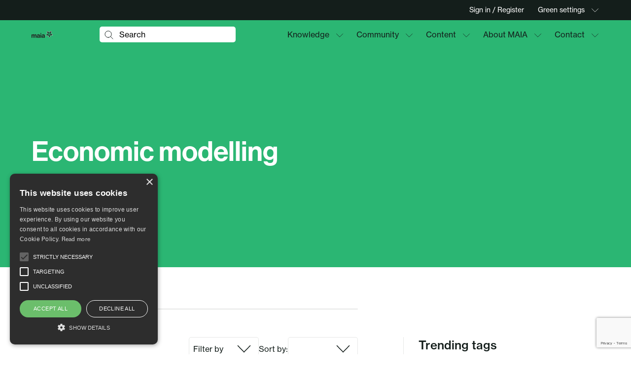

--- FILE ---
content_type: text/html; charset=UTF-8
request_url: https://maia-project.eu/tags/economic-modelling/
body_size: 97354
content:
  
<!DOCTYPE html>
<html lang="en-US" class="no-js">
<head>
	<meta charset="UTF-8">
	<meta name="viewport" content="width=device-width, initial-scale=1.0">

	
	<meta name='robots' content='index, follow, max-image-preview:large, max-snippet:-1, max-video-preview:-1'>
	<style>img:is([sizes="auto" i], [sizes^="auto," i]) { contain-intrinsic-size: 3000px 1500px }</style>
	
	<!-- This site is optimized with the Yoast SEO plugin v26.7 - https://yoast.com/wordpress/plugins/seo/ -->
	<title>Economic modelling Archives - MAIA</title>
	<link rel="canonical" href="https://maia-project.eu/tags/economic-modelling/">
	<meta property="og:locale" content="en_US">
	<meta property="og:type" content="article">
	<meta property="og:title" content="Economic modelling Archives - MAIA">
	<meta property="og:url" content="https://maia-project.eu/tags/economic-modelling/">
	<meta property="og:site_name" content="MAIA">
	<meta name="twitter:card" content="summary_large_image">
	<script type="application/ld+json" class="yoast-schema-graph">{"@context":"https://schema.org","@graph":[{"@type":"CollectionPage","@id":"https://maia-project.eu/tags/economic-modelling/","url":"https://maia-project.eu/tags/economic-modelling/","name":"Economic modelling Archives - MAIA","isPartOf":{"@id":"https://maia-project.eu/#website"},"primaryImageOfPage":{"@id":"https://maia-project.eu/tags/economic-modelling/#primaryimage"},"image":{"@id":"https://maia-project.eu/tags/economic-modelling/#primaryimage"},"thumbnailUrl":"https://maia-project.eu/wp-content/uploads/2023/05/mufid-majnun-oi20ehignd4-unsplash-scaled.jpg","breadcrumb":{"@id":"https://maia-project.eu/tags/economic-modelling/#breadcrumb"},"inLanguage":"en-US"},{"@type":"ImageObject","inLanguage":"en-US","@id":"https://maia-project.eu/tags/economic-modelling/#primaryimage","url":"https://maia-project.eu/wp-content/uploads/2023/05/mufid-majnun-oi20ehignd4-unsplash-scaled.jpg","contentUrl":"https://maia-project.eu/wp-content/uploads/2023/05/mufid-majnun-oi20ehignd4-unsplash-scaled.jpg","width":1920,"height":1280,"caption":"Photo by Mufid Majnun, from Unsplash."},{"@type":"BreadcrumbList","@id":"https://maia-project.eu/tags/economic-modelling/#breadcrumb","itemListElement":[{"@type":"ListItem","position":1,"name":"Home","item":"https://maia-project.eu/"},{"@type":"ListItem","position":2,"name":"Economic modelling"}]},{"@type":"WebSite","@id":"https://maia-project.eu/#website","url":"https://maia-project.eu/","name":"MAIA","description":"Multiply, Inspire, Succeed","potentialAction":[{"@type":"SearchAction","target":{"@type":"EntryPoint","urlTemplate":"https://maia-project.eu/?s={search_term_string}"},"query-input":{"@type":"PropertyValueSpecification","valueRequired":true,"valueName":"search_term_string"}}],"inLanguage":"en-US"}]}</script>
	<!-- / Yoast SEO plugin. -->


<link rel='dns-prefetch' href='//cdnjs.cloudflare.com'>
<link rel="alternate" type="application/rss+xml" title="MAIA &raquo; Economic modelling Tag Feed" href="https://maia-project.eu/tags/economic-modelling/feed/">
<link rel='stylesheet' id='wp-block-library-css' href='https://maia-project.eu/wp-includes/css/dist/block-library/style.min.css?ver=6.8.3' media='all'>
<style id='wp-block-library-theme-inline-css'>
.wp-block-audio :where(figcaption){color:#555;font-size:13px;text-align:center}.is-dark-theme .wp-block-audio :where(figcaption){color:#ffffffa6}.wp-block-audio{margin:0 0 1em}.wp-block-code{border:1px solid #ccc;border-radius:4px;font-family:Menlo,Consolas,monaco,monospace;padding:.8em 1em}.wp-block-embed :where(figcaption){color:#555;font-size:13px;text-align:center}.is-dark-theme .wp-block-embed :where(figcaption){color:#ffffffa6}.wp-block-embed{margin:0 0 1em}.blocks-gallery-caption{color:#555;font-size:13px;text-align:center}.is-dark-theme .blocks-gallery-caption{color:#ffffffa6}:root :where(.wp-block-image figcaption){color:#555;font-size:13px;text-align:center}.is-dark-theme :root :where(.wp-block-image figcaption){color:#ffffffa6}.wp-block-image{margin:0 0 1em}.wp-block-pullquote{border-bottom:4px solid;border-top:4px solid;color:currentColor;margin-bottom:1.75em}.wp-block-pullquote cite,.wp-block-pullquote footer,.wp-block-pullquote__citation{color:currentColor;font-size:.8125em;font-style:normal;text-transform:uppercase}.wp-block-quote{border-left:.25em solid;margin:0 0 1.75em;padding-left:1em}.wp-block-quote cite,.wp-block-quote footer{color:currentColor;font-size:.8125em;font-style:normal;position:relative}.wp-block-quote:where(.has-text-align-right){border-left:none;border-right:.25em solid;padding-left:0;padding-right:1em}.wp-block-quote:where(.has-text-align-center){border:none;padding-left:0}.wp-block-quote.is-large,.wp-block-quote.is-style-large,.wp-block-quote:where(.is-style-plain){border:none}.wp-block-search .wp-block-search__label{font-weight:700}.wp-block-search__button{border:1px solid #ccc;padding:.375em .625em}:where(.wp-block-group.has-background){padding:1.25em 2.375em}.wp-block-separator.has-css-opacity{opacity:.4}.wp-block-separator{border:none;border-bottom:2px solid;margin-left:auto;margin-right:auto}.wp-block-separator.has-alpha-channel-opacity{opacity:1}.wp-block-separator:not(.is-style-wide):not(.is-style-dots){width:100px}.wp-block-separator.has-background:not(.is-style-dots){border-bottom:none;height:1px}.wp-block-separator.has-background:not(.is-style-wide):not(.is-style-dots){height:2px}.wp-block-table{margin:0 0 1em}.wp-block-table td,.wp-block-table th{word-break:normal}.wp-block-table :where(figcaption){color:#555;font-size:13px;text-align:center}.is-dark-theme .wp-block-table :where(figcaption){color:#ffffffa6}.wp-block-video :where(figcaption){color:#555;font-size:13px;text-align:center}.is-dark-theme .wp-block-video :where(figcaption){color:#ffffffa6}.wp-block-video{margin:0 0 1em}:root :where(.wp-block-template-part.has-background){margin-bottom:0;margin-top:0;padding:1.25em 2.375em}
</style>
<style id='classic-theme-styles-inline-css'>
/*! This file is auto-generated */
.wp-block-button__link{color:#fff;background-color:#32373c;border-radius:9999px;box-shadow:none;text-decoration:none;padding:calc(.667em + 2px) calc(1.333em + 2px);font-size:1.125em}.wp-block-file__button{background:#32373c;color:#fff;text-decoration:none}
</style>
<style id='safe-svg-svg-icon-style-inline-css'>
.safe-svg-cover{text-align:center}.safe-svg-cover .safe-svg-inside{display:inline-block;max-width:100%}.safe-svg-cover svg{fill:currentColor;height:100%;max-height:100%;max-width:100%;width:100%}

</style>
<style id='global-styles-inline-css'>
:root{--wp--preset--aspect-ratio--square: 1;--wp--preset--aspect-ratio--4-3: 4/3;--wp--preset--aspect-ratio--3-4: 3/4;--wp--preset--aspect-ratio--3-2: 3/2;--wp--preset--aspect-ratio--2-3: 2/3;--wp--preset--aspect-ratio--16-9: 16/9;--wp--preset--aspect-ratio--9-16: 9/16;--wp--preset--color--black: #000000;--wp--preset--color--cyan-bluish-gray: #abb8c3;--wp--preset--color--white: #ffffff;--wp--preset--color--pale-pink: #f78da7;--wp--preset--color--vivid-red: #cf2e2e;--wp--preset--color--luminous-vivid-orange: #ff6900;--wp--preset--color--luminous-vivid-amber: #fcb900;--wp--preset--color--light-green-cyan: #7bdcb5;--wp--preset--color--vivid-green-cyan: #00d084;--wp--preset--color--pale-cyan-blue: #8ed1fc;--wp--preset--color--vivid-cyan-blue: #0693e3;--wp--preset--color--vivid-purple: #9b51e0;--wp--preset--color--text: #222222;--wp--preset--color--link: #c31313;--wp--preset--color--primary: #014384;--wp--preset--color--secondary: #44bbd8;--wp--preset--color--bg: #f6f6f6;--wp--preset--gradient--vivid-cyan-blue-to-vivid-purple: linear-gradient(135deg,rgba(6,147,227,1) 0%,rgb(155,81,224) 100%);--wp--preset--gradient--light-green-cyan-to-vivid-green-cyan: linear-gradient(135deg,rgb(122,220,180) 0%,rgb(0,208,130) 100%);--wp--preset--gradient--luminous-vivid-amber-to-luminous-vivid-orange: linear-gradient(135deg,rgba(252,185,0,1) 0%,rgba(255,105,0,1) 100%);--wp--preset--gradient--luminous-vivid-orange-to-vivid-red: linear-gradient(135deg,rgba(255,105,0,1) 0%,rgb(207,46,46) 100%);--wp--preset--gradient--very-light-gray-to-cyan-bluish-gray: linear-gradient(135deg,rgb(238,238,238) 0%,rgb(169,184,195) 100%);--wp--preset--gradient--cool-to-warm-spectrum: linear-gradient(135deg,rgb(74,234,220) 0%,rgb(151,120,209) 20%,rgb(207,42,186) 40%,rgb(238,44,130) 60%,rgb(251,105,98) 80%,rgb(254,248,76) 100%);--wp--preset--gradient--blush-light-purple: linear-gradient(135deg,rgb(255,206,236) 0%,rgb(152,150,240) 100%);--wp--preset--gradient--blush-bordeaux: linear-gradient(135deg,rgb(254,205,165) 0%,rgb(254,45,45) 50%,rgb(107,0,62) 100%);--wp--preset--gradient--luminous-dusk: linear-gradient(135deg,rgb(255,203,112) 0%,rgb(199,81,192) 50%,rgb(65,88,208) 100%);--wp--preset--gradient--pale-ocean: linear-gradient(135deg,rgb(255,245,203) 0%,rgb(182,227,212) 50%,rgb(51,167,181) 100%);--wp--preset--gradient--electric-grass: linear-gradient(135deg,rgb(202,248,128) 0%,rgb(113,206,126) 100%);--wp--preset--gradient--midnight: linear-gradient(135deg,rgb(2,3,129) 0%,rgb(40,116,252) 100%);--wp--preset--font-size--small: 13px;--wp--preset--font-size--medium: 20px;--wp--preset--font-size--large: 24px;--wp--preset--font-size--x-large: 42px;--wp--preset--font-size--normal: 16px;--wp--preset--spacing--20: 0.44rem;--wp--preset--spacing--30: 0.67rem;--wp--preset--spacing--40: 1rem;--wp--preset--spacing--50: 1.5rem;--wp--preset--spacing--60: 2.25rem;--wp--preset--spacing--70: 3.38rem;--wp--preset--spacing--80: 5.06rem;--wp--preset--shadow--natural: 6px 6px 9px rgba(0, 0, 0, 0.2);--wp--preset--shadow--deep: 12px 12px 50px rgba(0, 0, 0, 0.4);--wp--preset--shadow--sharp: 6px 6px 0px rgba(0, 0, 0, 0.2);--wp--preset--shadow--outlined: 6px 6px 0px -3px rgba(255, 255, 255, 1), 6px 6px rgba(0, 0, 0, 1);--wp--preset--shadow--crisp: 6px 6px 0px rgba(0, 0, 0, 1);}:where(.is-layout-flex){gap: 0.5em;}:where(.is-layout-grid){gap: 0.5em;}body .is-layout-flex{display: flex;}.is-layout-flex{flex-wrap: wrap;align-items: center;}.is-layout-flex > :is(*, div){margin: 0;}body .is-layout-grid{display: grid;}.is-layout-grid > :is(*, div){margin: 0;}:where(.wp-block-columns.is-layout-flex){gap: 2em;}:where(.wp-block-columns.is-layout-grid){gap: 2em;}:where(.wp-block-post-template.is-layout-flex){gap: 1.25em;}:where(.wp-block-post-template.is-layout-grid){gap: 1.25em;}.has-black-color{color: var(--wp--preset--color--black) !important;}.has-cyan-bluish-gray-color{color: var(--wp--preset--color--cyan-bluish-gray) !important;}.has-white-color{color: var(--wp--preset--color--white) !important;}.has-pale-pink-color{color: var(--wp--preset--color--pale-pink) !important;}.has-vivid-red-color{color: var(--wp--preset--color--vivid-red) !important;}.has-luminous-vivid-orange-color{color: var(--wp--preset--color--luminous-vivid-orange) !important;}.has-luminous-vivid-amber-color{color: var(--wp--preset--color--luminous-vivid-amber) !important;}.has-light-green-cyan-color{color: var(--wp--preset--color--light-green-cyan) !important;}.has-vivid-green-cyan-color{color: var(--wp--preset--color--vivid-green-cyan) !important;}.has-pale-cyan-blue-color{color: var(--wp--preset--color--pale-cyan-blue) !important;}.has-vivid-cyan-blue-color{color: var(--wp--preset--color--vivid-cyan-blue) !important;}.has-vivid-purple-color{color: var(--wp--preset--color--vivid-purple) !important;}.has-black-background-color{background-color: var(--wp--preset--color--black) !important;}.has-cyan-bluish-gray-background-color{background-color: var(--wp--preset--color--cyan-bluish-gray) !important;}.has-white-background-color{background-color: var(--wp--preset--color--white) !important;}.has-pale-pink-background-color{background-color: var(--wp--preset--color--pale-pink) !important;}.has-vivid-red-background-color{background-color: var(--wp--preset--color--vivid-red) !important;}.has-luminous-vivid-orange-background-color{background-color: var(--wp--preset--color--luminous-vivid-orange) !important;}.has-luminous-vivid-amber-background-color{background-color: var(--wp--preset--color--luminous-vivid-amber) !important;}.has-light-green-cyan-background-color{background-color: var(--wp--preset--color--light-green-cyan) !important;}.has-vivid-green-cyan-background-color{background-color: var(--wp--preset--color--vivid-green-cyan) !important;}.has-pale-cyan-blue-background-color{background-color: var(--wp--preset--color--pale-cyan-blue) !important;}.has-vivid-cyan-blue-background-color{background-color: var(--wp--preset--color--vivid-cyan-blue) !important;}.has-vivid-purple-background-color{background-color: var(--wp--preset--color--vivid-purple) !important;}.has-black-border-color{border-color: var(--wp--preset--color--black) !important;}.has-cyan-bluish-gray-border-color{border-color: var(--wp--preset--color--cyan-bluish-gray) !important;}.has-white-border-color{border-color: var(--wp--preset--color--white) !important;}.has-pale-pink-border-color{border-color: var(--wp--preset--color--pale-pink) !important;}.has-vivid-red-border-color{border-color: var(--wp--preset--color--vivid-red) !important;}.has-luminous-vivid-orange-border-color{border-color: var(--wp--preset--color--luminous-vivid-orange) !important;}.has-luminous-vivid-amber-border-color{border-color: var(--wp--preset--color--luminous-vivid-amber) !important;}.has-light-green-cyan-border-color{border-color: var(--wp--preset--color--light-green-cyan) !important;}.has-vivid-green-cyan-border-color{border-color: var(--wp--preset--color--vivid-green-cyan) !important;}.has-pale-cyan-blue-border-color{border-color: var(--wp--preset--color--pale-cyan-blue) !important;}.has-vivid-cyan-blue-border-color{border-color: var(--wp--preset--color--vivid-cyan-blue) !important;}.has-vivid-purple-border-color{border-color: var(--wp--preset--color--vivid-purple) !important;}.has-vivid-cyan-blue-to-vivid-purple-gradient-background{background: var(--wp--preset--gradient--vivid-cyan-blue-to-vivid-purple) !important;}.has-light-green-cyan-to-vivid-green-cyan-gradient-background{background: var(--wp--preset--gradient--light-green-cyan-to-vivid-green-cyan) !important;}.has-luminous-vivid-amber-to-luminous-vivid-orange-gradient-background{background: var(--wp--preset--gradient--luminous-vivid-amber-to-luminous-vivid-orange) !important;}.has-luminous-vivid-orange-to-vivid-red-gradient-background{background: var(--wp--preset--gradient--luminous-vivid-orange-to-vivid-red) !important;}.has-very-light-gray-to-cyan-bluish-gray-gradient-background{background: var(--wp--preset--gradient--very-light-gray-to-cyan-bluish-gray) !important;}.has-cool-to-warm-spectrum-gradient-background{background: var(--wp--preset--gradient--cool-to-warm-spectrum) !important;}.has-blush-light-purple-gradient-background{background: var(--wp--preset--gradient--blush-light-purple) !important;}.has-blush-bordeaux-gradient-background{background: var(--wp--preset--gradient--blush-bordeaux) !important;}.has-luminous-dusk-gradient-background{background: var(--wp--preset--gradient--luminous-dusk) !important;}.has-pale-ocean-gradient-background{background: var(--wp--preset--gradient--pale-ocean) !important;}.has-electric-grass-gradient-background{background: var(--wp--preset--gradient--electric-grass) !important;}.has-midnight-gradient-background{background: var(--wp--preset--gradient--midnight) !important;}.has-small-font-size{font-size: var(--wp--preset--font-size--small) !important;}.has-medium-font-size{font-size: var(--wp--preset--font-size--medium) !important;}.has-large-font-size{font-size: var(--wp--preset--font-size--large) !important;}.has-x-large-font-size{font-size: var(--wp--preset--font-size--x-large) !important;}
:where(.wp-block-post-template.is-layout-flex){gap: 1.25em;}:where(.wp-block-post-template.is-layout-grid){gap: 1.25em;}
:where(.wp-block-columns.is-layout-flex){gap: 2em;}:where(.wp-block-columns.is-layout-grid){gap: 2em;}
:root :where(.wp-block-pullquote){font-size: 1.5em;line-height: 1.6;}
</style>
<link rel='stylesheet' id='contact-form-7-css' href='https://maia-project.eu/wp-content/plugins/contact-form-7/includes/css/styles.css?ver=6.1.4' media='all'>
<link rel='stylesheet' id='fep-common-style-css' href='https://maia-project.eu/wp-content/plugins/front-end-pm/assets/css/common-style.css?ver=11.4.5' media='all'>
<style id='fep-common-style-inline-css'>
#fep-wrapper{background-color:;color:#000000;} #fep-wrapper a:not(.fep-button,.fep-button-active) {color:#000080;} .fep-button{background-color:#F0FCFF;color:#000000;} .fep-button:hover,.fep-button-active{background-color:#D3EEF5;color:#000000;} .fep-odd-even > div:nth-child(odd) {background-color:#F2F7FC;} .fep-odd-even > div:nth-child(even) {background-color:#FAFAFA;} .fep-message .fep-message-title-heading, .fep-per-message .fep-message-title{background-color:#F2F7FC;} #fep-content-single-heads .fep-message-head:hover,#fep-content-single-heads .fep-message-head-active{background-color:#D3EEF5;color:#000000;}
</style>
<link rel='stylesheet' id='main-css' href='https://maia-project.eu/wp-content/themes/weadapt-maia/assets/css/style.css?ver=1715233528' media='all'>
<style id='main-inline-css'>

	@font-face {
		font-family: 'NeueHaas Display';
		src: url('https://maia-project.eu/wp-content/themes/weadapt-maia/assets/fonts/NeueHaasGroteskDisplayPro65Medium.woff2') format('woff2'),
			 url('https://maia-project.eu/wp-content/themes/weadapt-maia/assets/fonts/NeueHaasGroteskDisplayPro65Medium.woff') format('woff');
		font-weight: 700;
		font-display: swap;
	}

	@font-face {
		font-family: 'NeueHaas';
		src: url('https://maia-project.eu/wp-content/themes/weadapt-maia/assets/fonts/NeueHaasGroteskTextPro65Medium.woff2') format('woff2'),
			 url('https://maia-project.eu/wp-content/themes/weadapt-maia/assets/fonts/NeueHaasGroteskTextPro65Medium.woff') format('woff');
		font-weight: 500;
		font-display: swap;
	}

	@font-face {
		font-family: 'NeueHaas';
		src: url('https://maia-project.eu/wp-content/themes/weadapt-maia/assets/fonts/NeueHaasGroteskTextPro55Roman.woff2') format('woff2'),
			 url('https://maia-project.eu/wp-content/themes/weadapt-maia/assets/fonts/NeueHaasGroteskTextPro55Roman.woff') format('woff');
		font-weight: 400;
		font-display: swap;
	}
	
</style>
<link rel='stylesheet' id='select2-css-css' href='https://cdnjs.cloudflare.com/ajax/libs/select2/4.0.13/css/select2.min.css?ver=4.0.13' media='all'>
<link rel='stylesheet' id='taxopress-frontend-css-css' href='https://maia-project.eu/wp-content/plugins/simple-tags/assets/frontend/css/frontend.css?ver=3.43.0' media='all'>
<script id="jquery-core-js-extra">
var weadapt_ajax = {"ajaxurl":"https:\/\/maia-project.eu\/wp-admin\/admin-ajax.php","nonce":"3478872c58"};
</script>
<script src="https://maia-project.eu/wp-includes/js/jquery/jquery.min.js?ver=3.7.1" id="jquery-core-js"></script>
<script src="https://maia-project.eu/wp-includes/js/jquery/jquery-migrate.min.js?ver=3.4.1" id="jquery-migrate-js"></script>
<script src="https://maia-project.eu/wp-content/themes/weadapt/assets/js/bundle-load.min.js?ver=1705477212" id="script-load-js"></script>
<script src="https://maia-project.eu/wp-content/plugins/simple-tags/assets/frontend/js/frontend.js?ver=3.43.0" id="taxopress-frontend-js-js"></script>
<link rel="https://api.w.org/" href="https://maia-project.eu/wp-json/"><link rel="alternate" title="JSON" type="application/json" href="https://maia-project.eu/wp-json/wp/v2/tag_list/5358"><link rel="EditURI" type="application/rsd+xml" title="RSD" href="https://maia-project.eu/xmlrpc.php?rsd">
<script>document.documentElement.className = document.documentElement.className.replace('no-js', 'js');</script><style>.mc4wp-checkbox-contact-form-7{clear:both;width:auto;display:block;position:static}.mc4wp-checkbox-contact-form-7 input{float:none;vertical-align:middle;-webkit-appearance:checkbox;width:auto;max-width:21px;margin:0 6px 0 0;padding:0;position:static;display:inline-block!important}.mc4wp-checkbox-contact-form-7 label{float:none;cursor:pointer;width:auto;margin:0 0 16px;display:block;position:static}</style><link rel="icon" href="https://maia-project.eu/wp-content/uploads/2023/08/cropped-favicon-maia-40x40.png" sizes="32x32">
<link rel="icon" href="https://maia-project.eu/wp-content/uploads/2023/08/cropped-favicon-maia-320x320.png" sizes="192x192">
<link rel="apple-touch-icon" href="https://maia-project.eu/wp-content/uploads/2023/08/cropped-favicon-maia-320x320.png">
<meta name="msapplication-TileImage" content="https://maia-project.eu/wp-content/uploads/2023/08/cropped-favicon-maia-320x320.png">
		<style id="wp-custom-css">
			.contact-form .contact-form__col--form {padding-top: 5rem;
        padding-bottom: 5rem;
}
.wpcf7-form-control .wpcf7-acceptance input {
	width: auto !important
		
}
.wpcf7-form-control .wpcf7-acceptance label {
display: ruby-text;
		
}
.main-footer__logos svg {
max-width: 11.25rem !important; margin-top : 2rem;
}
.icon-box-icon .icon-text-card{
	background-color: transparent;
  box-shadow: none;
}
.maia-contact .icon-social-card__links img {
	width: 25px;
}

 .hero__container .icon-social-card__links li img {
	width: 37px;
}

.icon-social-card__links 

.background-green , .background-green h2 {
	color: white;
}
.background-green .wp-block-button__link {
background-color: white;
    color: black;
}
.hero__container .section-subtitle{
    text-transform: none ;
}
 .background-green {
    background-color: #2BB673 !important
}

.hero__subtitle{color: white;}
.contribute__card-wrap {
    display: flex;
}
.contribute .icon-text-card__content{justify-content: flex-start !important;
}
.contribute .wp-block-button{
	margin-top: 1rem;
}
.cpt-widget .cpt-cta__img {
    max-width: 8.4375rem;
		min-width: 5.4375rem;
}
.icon-box img{
width: 3rem;
}
.carbon_farming figure { max-width:100px !important;
margin-bottom: 0rem;}

.cpt-widget .cpt-cta__img img{ 
height: 4.4375rem !important;
}
.maia_contact , .event_maia .dropdowns-container {
	display:none !important;
}
@media (min-width: 992px) {
    .main-header__nav .mega-menu__col--card {
        width: 32% !important;
    }
}
.single-hero__buttons .wp-block-button.is-style-outline .wp-block-button__link {
    color: var(--color--text) !important;
}
.icon-text-card .icon-text-card__content .wp-block-button {
    margin-bottom: 1rem;
    margin-top: 1.5rem;
}
.pre-footer {
	margin: 0 !important
}

.main-footer__widget figure {
	padding-right: 20px;
}
.main-footer__area .text {
	padding-left: 1.25rem;
}
.main-footer__logo {
    display: flex;
    align-items: center;
    max-width: 32.25rem !important;
    margin-top: 1.5rem;
}
.main-footer__logo svg {
    max-width: 6.25rem !important;
}
.main-footer__widget #block-6 {
    float: left;
}

.wp-block-column{display: inline-grid;}


.sub-sub-menu {
    list-style: none;
    padding-left: 20px;
    margin: 0;
    max-height: 0;
    opacity: 0;
    visibility: hidden;
    overflow: hidden;
    pointer-events: none;
    transition: max-height 0.3s ease, opacity 0.3s ease, visibility 0.3s;
}

.sub-menu .menu-item:hover > .sub-sub-menu,
.sub-menu .menu-item.active > .sub-sub-menu {
    opacity: 1;
    visibility: visible;
    max-height: 500px;
    pointer-events: auto;
}

.sub-sub-menu .menu-item {
    line-height: normal;
    padding: 5px 0;
}

.sub-menu .menu-item {
    position: relative;
}

@media (max-width: 768px) {
    .sub-sub-menu {
        padding-left: 15px;
    }
}

@media (min-width: 992px) {
    .main-header__nav .mega-menu .sub-menu {
        grid-template-rows: repeat(calc(var(--sub-menu-items) / 2), 0fr) !important;
    }
}




		</style>
		
	<style>.has-text-color{color: var(--color--text);}.has-text-background-color{background-color:var(--color--text);}.has-link-color{color: var(--color--link);}.has-link-background-color{background-color:var(--color--link);}.has-primary-color{color: var(--color--primary);}.has-primary-background-color{background-color:var(--color--primary);}.has-secondary-color{color: var(--color--secondary);}.has-secondary-background-color{background-color:var(--color--secondary);}.has-bg-color{color: var(--color--bg);}.has-bg-background-color{background-color:var(--color--bg);}</style>	
	<script>
<!-- Google tag (gtag.js) -->     window.dataLayer = window.dataLayer || [];   function gtag(){dataLayer.push(arguments);}   gtag('js', new Date());   gtag('config', 'G-0684FXLQE8'); 

<!-- Google Tag Manager -->

(function(w,d,s,l,i){w[l]=w[l]||[];w[l].push({'gtm.start':

new Date().getTime(),event:'gtm.js'});var f=d.getElementsByTagName(s)[0],

j=d.createElement(s),dl=l!='dataLayer'?'&amp;l='+l:'';j.async=true;j.src=

'https://www.googletagmanager.com/gtm.js?id='+i+dl;f.parentNode.insertBefore(j,f);

})(window,document,'script','dataLayer','GTM-PTTGD4G');

<!-- End Google Tag Manager -->

function loadScript(a){var b=document.getElementsByTagName("head")[0],c=document.createElement("script");c.type="text/javascript",c.src="https://tracker.metricool.com/resources/be.js",c.onreadystatechange=a,c.onload=a,b.appendChild(c)}loadScript(function(){beTracker.t({hash:"b5fa0b3dbcc598b97782bac2a1faef28"})});
</script>

<script type="text/javascript" charset="UTF-8" src="//cdn.cookie-script.com/s/4d7ebb163d3917e549a41b156e6e935f.js"></script>
	</head>
<body class="archive tax-tags term-economic-modelling term-5358 wp-embed-responsive wp-theme-weadapt wp-child-theme-weadapt-maia using-mouse blog-10">
		
	<div id="page">
		<a class="skip-link" href="#content">Skip to content</a>
		
<header class="main-header main-header--mobile" tabindex="-1">
	<style>label{display:block;font-size:1rem;line-height:1.375;margin-bottom:0.6875rem}label .required{color:var(--color--red)}input{display:block;margin-bottom:0.4375rem;width:100%}input[type=file]{color:var(--color--black-dark);cursor:pointer}input[type=file]::file-selector-button{cursor:pointer}input[type=text],input[type=email],input[type=search],input[type=password],input[type=tel],input[type=url],textarea{height:3rem;padding:0.8125rem 1rem;color:var(--static-color--black-dark);border:0.0625rem solid var(--color--border);border-radius:0.3125rem;background:var(--static-color--white);box-shadow:none;appearance:none;font-size:1rem;line-height:1.375}input[type=text]::placeholder,input[type=email]::placeholder,input[type=search]::placeholder,input[type=password]::placeholder,input[type=tel]::placeholder,input[type=url]::placeholder,textarea::placeholder{color:var(--static-color--black-dark);opacity:1}input[type=text]::-webkit-input-placeholder,input[type=email]::-webkit-input-placeholder,input[type=search]::-webkit-input-placeholder,input[type=password]::-webkit-input-placeholder,input[type=tel]::-webkit-input-placeholder,input[type=url]::-webkit-input-placeholder,textarea::-webkit-input-placeholder{color:var(--static-color--black-dark);opacity:1}input[type=text]::-moz-placeholder,input[type=email]::-moz-placeholder,input[type=search]::-moz-placeholder,input[type=password]::-moz-placeholder,input[type=tel]::-moz-placeholder,input[type=url]::-moz-placeholder,textarea::-moz-placeholder{color:var(--static-color--black-dark);opacity:1}input[type=text]:-ms-input-placeholder,input[type=email]:-ms-input-placeholder,input[type=search]:-ms-input-placeholder,input[type=password]:-ms-input-placeholder,input[type=tel]:-ms-input-placeholder,input[type=url]:-ms-input-placeholder,textarea:-ms-input-placeholder{color:var(--static-color--black-dark);opacity:1}input[type=text]:-moz-placeholder,input[type=email]:-moz-placeholder,input[type=search]:-moz-placeholder,input[type=password]:-moz-placeholder,input[type=tel]:-moz-placeholder,input[type=url]:-moz-placeholder,textarea:-moz-placeholder{color:var(--static-color--black-dark);opacity:1}input[type=text]::selection,input[type=email]::selection,input[type=search]::selection,input[type=password]::selection,input[type=tel]::selection,input[type=url]::selection,textarea::selection{color:var(--static-color--white);background:var(--static-color--black-dark)}input[type=text]::-moz-selection,input[type=email]::-moz-selection,input[type=search]::-moz-selection,input[type=password]::-moz-selection,input[type=tel]::-moz-selection,input[type=url]::-moz-selection,textarea::-moz-selection{color:var(--static-color--white);background:var(--static-color--black-dark)}input[type=search]{-webkit-appearance:textfield;appearance:none;-webkit-appearance:none}input[type=search]::-webkit-search-decoration,input[type=search]::-webkit-search-cancel-button{-webkit-appearance:none}.theme--dark input{color-scheme:dark}input:-webkit-autofill,input:-webkit-autofill:hover,input:-webkit-autofill:focus,input:-webkit-autofill:active{-webkit-box-shadow:0 0 0 3.125rem var(--static-color--white) inset !important}textarea{height:8.0625rem;resize:none;display:block;width:100%}.cf7-form{color:var(--color--text);text-align:left}.cf7-form p{margin-bottom:1rem !important}@media(min-width: 768px){.cf7-form p{margin-bottom:2.5rem !important}}.cf7-form [class*=col-]>p{max-width:20rem;margin-inline:auto}@media(min-width: 768px){.cf7-form [class*=col-]>p{max-width:100%}}.cf7-form [class*=col-] .description{font-size:0.875rem;line-height:1.4285714286;color:var(--color--text-desc);display:block}@media(min-width: 768px){.cf7-form [class*=col-].has-description{flex-basis:100%;max-width:100%}.cf7-form [class*=col-].has-description label,.cf7-form [class*=col-].has-description .wpcf7-form-control-wrap{max-width:calc(50% - 1rem)}}.cf7-form .wpcf7-form-control-wrap{display:block}.cf7-form .wpcf7-submit{display:inline-flex;align-items:center;padding:0.1875rem 0.9375rem;font-family:var(--font-family-headings);font-weight:var(--font-weight-heading);color:var(--color--white);border:0.125rem solid var(--color--primary);border-radius:0.3125rem;background-color:var(--color--primary);transition:color var(--transition-speed) var(--transition-timing-function),background-color var(--transition-speed) var(--transition-timing-function),border-color var(--transition-speed) var(--transition-timing-function);margin-bottom:0;width:fit-content;font-size:1rem;line-height:1.375;height:3rem}@media(min-width: 768px){.cf7-form .wpcf7-submit{padding:0.6875rem 0.9375rem}}.cf7-form .wpcf7-submit:hover{color:currentColor;border-color:currentColor;background-color:rgba(0,0,0,0)}.cf7-form .wpcf7-not-valid-tip,.cf7-form .wpcf7-response-output,.cf7-form .wpcf7-spinner{display:none}.cf7-form__submit{display:flex;justify-content:center;margin-top:1.5rem}@media(min-width: 768px){.cf7-form__submit.left{justify-content:flex-start}}@media(min-width: 768px){.cf7-form__submit.right{justify-content:flex-end}}@media(min-width: 768px){.cf7-form__submit{margin-top:0}}.cf7-form__submit p{display:flex !important;margin-bottom:0 !important}</style>	<style>.main-header{display:flex;flex-direction:column}@media(min-width: 768px){.main-header--mobile{display:none}}.main-header--mobile .main-header__main-area{padding-top:0.75rem;padding-bottom:0.75rem}.main-header--desktop{display:none}@media(min-width: 768px){.main-header--desktop{display:flex}}@media(max-width: 767px){[data-popup=menu-opened] .main-header--desktop,[data-popup=search-opened] .main-header--desktop{display:flex;height:calc(100vh - 48px) !important;overflow-y:auto;padding-bottom:5rem}[data-popup=menu-opened] .main-header--desktop{background-color:var(--color--black-to-dark-reverse)}}@media(max-width: 767px){[data-popup=search-opened] .main-header--desktop .main-header__main-area{padding-top:0.5625rem;padding-bottom:0.875rem}}.main-header__top-area{order:1;position:relative;background-color:var(--color--black-to-dark-reverse);color:var(--static-color--white);padding-top:0.8125rem;padding-bottom:0.8125rem;border-bottom:0.0625rem solid var(--color--border-transparent)}@media(max-width: 767px){[data-popup=search-opened] .main-header__top-area{padding:0}}@media(min-width: 768px){.main-header__top-area{order:0;padding-top:0;padding-bottom:0}}.main-header__top-area>.container{display:flex;align-items:center;justify-content:flex-end}.main-header__main-area{position:relative;background-color:var(--color--bg-hero);right:0;left:0;top:0;padding-top:1.3125rem;padding-bottom:1.3125rem;z-index:1;will-change:transform}@media(min-width: 768px){.main-header__main-area{padding-top:0rem;padding-bottom:0rem}}.main-header__main-area>.container{display:flex;align-items:center;flex-wrap:wrap;justify-content:space-between}@media(min-width: 768px){.main-header__main-area>.container{flex-wrap:nowrap}}.main-header__main-area.sticky{position:fixed;z-index:999;width:100%;transform:translateY(-62px);transition:transform var(--transition-speed) cubic-bezier(0.22, 1, 0.36, 1)}.main-header__main-area.sticky.pinned{transform:translateY(0)}.main-header__main-area.no-transition{transition:0s}.main-header__button-area{display:flex;align-items:center;flex-shrink:0}@media(max-width: 767px){.main-header__button-area{display:none}}.main-header__button-area .wp-block-button__link{height:2.5rem}html{height:auto !important}body{top:0 !important;position:static !important}.skiptranslate{display:none !important}.goog-text-highlight{background-color:inherit;box-shadow:none;box-sizing:inherit}.main-header__logo{flex-grow:0;flex-shrink:0}.main-header__logo svg{width:2.375rem;min-width:2.375rem}@media(min-width: 992px){.main-header__logo svg{margin-right:0.9375rem}}.main-header__logo .main-logo{font-size:0;color:var(--color--black)}.main-header--desktop .main-header__logo{display:none}@media(min-width: 768px){.main-header--desktop .main-header__logo{display:flex;align-items:center}}.main-header--desktop .main-header__logo svg{width:2.6875rem;min-width:2.6875rem}@media(min-width: 992px){.main-header--desktop .main-header__logo .main-logo{display:inline-flex;align-items:center;font-family:var(--font-family-headings);font-weight:var(--font-weight-heading);font-size:1.375rem;line-height:1.1818181818}}.main-header__button{width:1.5rem;height:1.5rem;margin-left:1.5rem;position:relative;border:0;background:rgba(0,0,0,0);box-shadow:none;cursor:pointer;padding:0;transition:color var(--transition-speed) var(--transition-timing-function);color:var(--color--black)}@media(min-width: 768px){.main-header__button{display:none}}.main-header__button span{top:0;display:block;width:1.375rem;height:0.125rem;position:absolute;transform:translate3d(1px, 4px, 0) rotate(0deg);transform-origin:left center;background:currentColor;opacity:1;transition:transform var(--transition-speed) var(--transition-timing-function),opacity var(--transition-speed) var(--transition-timing-function),width var(--transition-speed) var(--transition-timing-function)}.main-header__button span:nth-child(2){transition-delay:var(--transition-speed)}.main-header__button.active span{transition-delay:var(--transition-speed)}.main-header__button.active span:nth-child(2){transition-delay:0s}.main-header__button__list{display:flex}.main-header__button--menu span:nth-child(1){transform:translate3d(1px, 4px, 0) rotate(0deg)}.main-header__button--menu span:nth-child(2){transform:translate3d(1px, 11px, 0)}.main-header__button--menu span:nth-child(3){transform:translate3d(1px, 18px, 0) rotate(0deg)}.main-header__button--menu.active span:nth-child(1){transform:translate3d(4px, 3px, 0) rotate(45deg)}.main-header__button--menu.active span:nth-child(2){opacity:0}.main-header__button--menu.active span:nth-child(3){transform:translate3d(4px, 19px, 0) rotate(-45deg)}.main-header__button--search span:nth-child(1){width:0.4375rem;transform-origin:right center;transform:translate3d(13px, 19px, 0) rotate(45deg)}.main-header__button--search span:nth-child(2){width:0.9375rem;height:0.9375rem;background:none;border:0.125rem solid currentColor;border-radius:100%;top:-0.0625rem;left:0.125rem}.main-header__button--search span:nth-child(3){width:0;transform:translate3d(4px, 19px, 0) rotate(-45deg)}.main-header__button--search.active span:nth-child(1){width:1.375rem;transform:translate3d(-2px, 19px, 0) rotate(45deg)}.main-header__button--search.active span:nth-child(2){opacity:0}.main-header__button--search.active span:nth-child(3){width:1.375rem}@keyframes rotate{0%{transform:rotate(0deg)}100%{transform:rotate(360deg)}}.search-form{display:none;width:100%;max-width:28.4375rem;position:relative}@media(max-width: 767px){[data-popup=search-opened] .search-form{display:flex;max-width:100%}}@media(min-width: 768px){.search-form{display:flex}}.search-form input[type=search]{width:100%;height:2rem;padding:0.3125rem 2.5rem;margin:0;border:0}.search-form input[type=search]:optional:not(:placeholder-shown)+button+button[type=reset]{display:flex}.search-form input[type=search].loading:optional:not(:placeholder-shown)+button+button[type=reset]{display:none}.search-form input[type=search].loading+button+button[type=reset]+.search-form__loader{display:flex}.search-form__submit,.search-form__reset,.search-form__loader{align-items:center;justify-content:center;width:2.375rem;height:2rem;position:absolute;top:0;border:0;padding:0;background:none;color:var(--static-color--black)}.search-form__submit{left:0}.search-form__reset,.search-form__loader{display:none;right:0}.search-form__loader{animation:rotate var(--animation-speed) linear infinite}.search-form__content{font-size:1rem;line-height:1.375}.search-form__content__wrap{pointer-events:none;max-height:calc(100vh - 200px);position:absolute;top:100%;right:0;left:0;background-color:var(--color--white);opacity:0;visibility:hidden;overflow-y:auto;transition:opacity var(--transition-speed) var(--transition-timing-function)}.search-form__content__wrap.active{pointer-events:auto;opacity:1;visibility:visible}.search-form__header{display:flex;flex-wrap:wrap;align-items:flex-end;justify-content:space-between;padding-bottom:0.5rem;margin-top:2.5625rem}.search-form__header h2{margin:0 0.9375rem 0 0;font-family:var(--font-family-base);font-weight:var(--font-weight-content-medium);color:var(--color--black-dark);font-size:1.25rem;line-height:1.3}.search-form__header a{transition:background-size var(--transition-speed) ease,color var(--transition-speed) ease;background-image:linear-gradient(currentColor, currentColor);background-repeat:no-repeat;background-position:0 100%;background-size:100% 0.0625rem}.search-form__header a:hover{background-size:0% 0.0625rem;background-position:100% 100%}@media(max-width: 767px){.search-form__header a .text-lg{display:none}}@media(min-width: 768px){.search-form__header a .text-md{text-transform:lowercase}}.search-form__item{padding-top:1.5rem;padding-bottom:1rem;position:relative;color:var(--color--black);border-top:0.0625rem solid var(--color--border);font-size:0.875rem;line-height:1.4285714286}.search-form__item:hover{color:var(--color--black)}.search-form__item:focus h2,.search-form__item:focus p{box-shadow:none !important}.search-form__item h2{margin:0 0 0.4375rem;font-family:var(--font-family-base);font-weight:var(--font-weight-content);font-size:1rem;line-height:1.375}.search-form__item p{margin-bottom:0}.search-form__item a{position:absolute;top:0;right:0;bottom:0;left:0}.search-form__item .icon,.search-form__item img{width:2.4375rem;height:2.4375rem;position:absolute;top:1.5rem;left:0}.search-form__item .icon+h2,.search-form__item .icon+h2+p,.search-form__item img+h2,.search-form__item img+h2+p{padding-left:3.5rem}.search-form__item img{border-radius:0.3125rem}.search-form__item img.avatar{border-radius:100%}.search-form__item .icon{display:flex;align-items:center;justify-content:center;border-radius:100%;background:var(--color--bg)}.search-form__item.tag h2{display:flex;align-items:center;min-height:2.4375rem;margin-bottom:0}.search-form__empty{margin:2.5rem 0}.search-form__filters{margin-bottom:1.5rem;padding:1rem;background-color:var(--color--bg);border-radius:0.3125rem}.search-form__filters .cpt-filters__form{display:flex;flex-wrap:wrap;gap:1rem;align-items:flex-start}@media(min-width: 768px){.search-form__filters .cpt-filters__form{gap:1.5rem}}.search-form__filters .cpt-filters__item{flex:1;min-width:12.5rem}@media(max-width: 767px){.search-form__filters .cpt-filters__item{min-width:100%}}.search-form__filters .cpt-filters__caption{display:block;margin-bottom:0.5rem;font-weight:var(--font-weight-content-medium);color:var(--color--black-dark);font-size:0.875rem;line-height:1.2857142857}.search-form__filters .dropdown-wrapper{display:inline-block;position:relative;vertical-align:middle;width:100%}.search-form__filters .dropdown-wrapper__icon{display:flex;align-items:center;justify-content:flex-end;position:absolute;top:0;right:0;bottom:0;left:0;padding-right:0.9375rem}.search-form__filters .dropdown-wrapper__icon svg{width:1.125rem;height:auto;transform-origin:center;transition:transform .2s linear;will-change:transform;pointer-events:none}.search-form__filters .dropdown-wrapper__inner{display:inline-flex;align-items:center;justify-content:space-between;width:100%;min-height:3rem;padding:0.75rem 3.375rem 0.75rem 1rem;position:relative;border:0.0625rem solid var(--color--border);border-radius:0.3125rem;background-color:var(--color--white);color:var(--color--text);font-size:1rem;cursor:pointer}.search-form__filters .dropdown-wrapper__inner:hover{border-color:var(--color--black-dark)}.search-form__filters .dropdown-wrapper__inner.active{outline:none}.search-form__filters .dropdown-wrapper__inner.active .dropdown-wrapper__icon svg{transform:rotate(180deg)}.search-form__filters .dropdown-wrapper__inner.active .dropdown-wrapper__dropdown{display:block}.search-form__filters .dropdown-wrapper__label{flex-grow:1;margin:0;font-size:1rem;line-height:1.375}.search-form__filters .dropdown-wrapper__dropdown{display:none;min-width:100%;max-height:18.4375rem;padding:0;position:absolute;z-index:1000;top:100%;left:0;margin:0;cursor:default;border:0.0625rem solid var(--color--border);background-color:var(--color--white);overflow-y:auto;color:var(--color--black-dark);box-shadow:0 0.25rem 0.5rem rgba(0,0,0,.1)}.search-form__filters .dropdown-wrapper__dropdown[aria-hidden=false]{display:block}.search-form__filters .dropdown-wrapper__type{display:block;padding:0.4375rem 1rem;background:var(--color--bg);font-size:1rem;line-height:1.375;font-weight:var(--font-weight-content-medium);color:var(--color--black-dark)}.search-form__filters .dropdown-wrapper__menu{padding:0;margin:0;list-style:none;font-size:0.875rem;line-height:1.4285714286}.search-form__filters .dropdown-wrapper__menu--wide{min-width:19.625rem}@media(max-width: 374px){.search-form__filters .dropdown-wrapper__menu--wide{min-width:16.25rem}}.search-form__filters .dropdown-wrapper__menu li{cursor:pointer;position:relative}.search-form__filters .dropdown-wrapper__menu li input{opacity:0;visibility:hidden;pointer-events:none;position:absolute;left:0;top:0}.search-form__filters .dropdown-wrapper__menu li input:checked+label{color:var(--color--black-dark);background-color:var(--color--bg)}.search-form__filters .dropdown-wrapper__menu li label{display:block;padding:0.75rem 1rem;cursor:pointer;margin:0;outline-offset:-0.375rem !important;transition:background-color .2s ease}.search-form__filters .dropdown-wrapper__menu li label:hover{color:var(--color--black-dark);background-color:var(--color--bg)}.search-form__filters body:not(.using-mouse) .dropdown-wrapper__inner:focus-within{outline:0.125rem solid var(--color--primary);outline-offset:0.125rem}.search-form__filters body:not(.using-mouse) .dropdown-wrapper__inner:focus-within .dropdown-wrapper__icon svg{transform:rotate(180deg)}.search-form__filters body:not(.using-mouse) .dropdown-wrapper__inner:focus-within .dropdown-wrapper__dropdown{display:block}@media(min-width: 768px){.main-header__main-area .search-form{width:auto;flex-grow:1;flex-shrink:1;min-width:12.5rem;justify-content:center;max-width:30rem}}.main-header__nav{display:none;width:100%}@media(min-width: 768px){.main-header__nav{display:block;width:auto}}[data-popup=menu-opened] .main-header__nav{display:block}.main-header__nav button{padding:0;border:0;background:none;box-shadow:none}.main-header__nav button,.main-header__nav a:not(.wp-block-button__link){font-size:inherit;line-height:inherit;color:currentColor;transition:background-size var(--transition-speed) ease,color var(--transition-speed) ease;background-image:linear-gradient(currentColor, currentColor);background-repeat:no-repeat;background-position:100% 100%;background-size:0% 0.0625rem}.main-header__nav button:hover,.main-header__nav a:not(.wp-block-button__link):hover{background-size:100% 0.0625rem;background-position:0 100%}.main-header__nav .menu{display:flex;flex-direction:column;text-align:right}@media(min-width: 768px){.main-header__nav .menu{flex-direction:row;text-align:left}}.main-header__nav .menu .menu-item.current-menu-item>.menu-item__wrap>a{transition:background-size var(--transition-speed) ease,color var(--transition-speed) ease;background-image:linear-gradient(currentColor, currentColor);background-repeat:no-repeat;background-position:0 100%;background-size:100% 0.0625rem}.main-header__nav .menu .menu-item.current-menu-item>.menu-item__wrap>a:hover{background-size:0% 0.0625rem;background-position:100% 100%}.main-header__nav .menu .menu-item__wrap{display:flex;align-items:center;justify-content:flex-end;position:relative}@media(min-width: 768px){.main-header__nav .menu .menu-item__wrap{display:inline-flex}}@media(min-width: 768px){.main-header__nav .menu .menu-item__wrap>a:before,.main-header__nav .menu .menu-item__wrap>button:not(.menu-item__dropdown):before{content:"";position:absolute;top:0;right:0;bottom:0;left:0}}.main-header__nav .menu .menu-item__dropdown{display:inline-block;height:8;padding:0;margin-left:0.75rem;min-width:1.125rem;border:0;background:none;box-shadow:none}@media(min-width: 768px){.main-header__nav .menu .menu-item__dropdown{pointer-events:none}}@media(min-width: 768px)and (pointer: coarse){.main-header__nav .menu .menu-item__dropdown{z-index:1;pointer-events:all}}.main-header__nav .menu .menu-item__dropdown svg{width:1rem;height:0.5rem;transition:transform var(--transition-speed) var(--transition-timing-function)}.main-header__nav .menu .menu-item__icon{display:inline-block;margin-right:0.625rem}.main-header__nav .menu .menu-item__avatar{display:inline-block;width:1.5rem;height:1.5rem;position:relative;margin-right:0.5rem}.main-header__nav .menu .menu-item__avatar[data-messages]:after{content:"";width:0.625rem;height:0.625rem;position:absolute;top:-0.125rem;left:-0.125rem;border:0.125rem solid var(--color--black);border-radius:100%;background:var(--color--red)}.main-header__nav .menu .menu-item__avatar[data-messages="0"]:after{content:none}.main-header__nav .menu .menu-item__avatar img{margin:0;border-radius:100%}.main-header__nav .menu .menu-item--lang{text-transform:uppercase}@media(min-width: 768px)and (pointer: fine){.main-header__nav .menu>.menu-item:hover .menu-item__dropdown svg{transform:scale(1, -1)}.main-header__nav .menu>.menu-item:hover>a{background-position:0 100%;background-size:100% 0.0625rem}.main-header__nav .menu>.menu-item:hover .mega-menu{left:0;transform:translateY(0);opacity:1;visibility:visible;transition:opacity var(--transition-speed) var(--transition-timing-function),transform var(--transition-speed) var(--transition-timing-function);transition-delay:0s}}.main-header__nav .menu>.menu-item.open{display:block}.main-header__nav .menu>.menu-item.open .menu-item__dropdown svg{transform:scale(1, -1)}.main-header__nav .menu>.menu-item.open>.menu-item__wrap>a,.main-header__nav .menu>.menu-item.open>.menu-item__wrap>.menu-item--lang{background-position:0 100%;background-size:100% 0.0625rem}.main-header__nav .menu>.menu-item.open .mega-menu{display:block}@media(min-width: 768px){.main-header__nav .menu>.menu-item.open .mega-menu{left:0;transform:translateY(0);opacity:1;visibility:visible;transition:opacity var(--transition-speed) var(--transition-timing-function),transform var(--transition-speed) var(--transition-timing-function);transition-delay:0s}}.main-header__nav .mega-menu{display:none;width:100%;padding-bottom:2.5rem;z-index:2;margin-bottom:0.1875rem;color:var(--color--black);overflow:hidden;border-bottom:0.0625rem solid var(--color--border);background-color:rgba(0,0,0,0)}@media(min-width: 768px){.main-header__nav .mega-menu{display:block;background-color:var(--color-bg-mega-menu);width:auto;padding-bottom:0;position:absolute;top:100%;right:0;left:-624.9375rem;transform:translateY(25px);margin-bottom:0;border:0;opacity:0;visibility:hidden;transition-delay:.1s;will-change:transform,opacity}}.main-header__nav .mega-menu .container{padding:0}@media(min-width: 768px){.main-header__nav .mega-menu .container{flex-wrap:nowrap;max-height:calc(100vh - 140px);overflow-y:auto;padding:2.5rem 1rem}}.main-header__nav .mega-menu .container .row{flex-wrap:wrap;align-items:center}@media(min-width: 768px){.main-header__nav .mega-menu .container .row{flex-wrap:nowrap}}.main-header__nav .mega-menu__col{width:100%}@media(min-width: 768px){.main-header__nav .mega-menu__col{width:50%}}.main-header__nav .mega-menu__col--card{padding-top:0.625rem;padding-bottom:0.625rem}@media(min-width: 768px){.main-header__nav .mega-menu__col--card{padding-top:0;padding-bottom:0}}@media(min-width: 992px){.main-header__nav .mega-menu__col--card{width:40%}}@media(min-width: 768px){.main-header__nav .mega-menu__col--sub-menu{padding-top:0;padding-bottom:0;padding-left:0.75rem}}@media(min-width: 992px){.main-header__nav .mega-menu__col--sub-menu{width:60%}}.main-header__nav .mega-menu__card{padding:1rem;color:var(--color--text-light);border-radius:0.3125rem;background:var(--color--white);box-shadow:0 0.25rem 1.5rem var(--color--shadow)}@media(min-width: 768px){.main-header__nav .mega-menu__card{width:23rem;max-width:100%;padding:1.5rem}}.main-header__nav .mega-menu__card>svg{display:inline-block;margin-bottom:0.6875rem;color:var(--color--black)}.main-header__nav .mega-menu__card>svg path{stroke:currentColor}@media(min-width: 768px){.main-header__nav .mega-menu__card>svg{margin-bottom:0.5rem}}.main-header__nav .mega-menu__card h4{margin-top:0;margin-bottom:0.5rem;font-family:var(--font-family-headings);font-weight:var(--font-weight-heading);color:var(--color--text);font-size:1.75rem;line-height:1.4285714286}@media(min-width: 768px){.main-header__nav .mega-menu__card h4{font-size:2rem;line-height:1.25}}.main-header__nav .mega-menu__card p{margin-bottom:1.5rem;font-size:0.875rem;line-height:1.4285714286;white-space:break-spaces}.main-header__nav .mega-menu__card .wp-block-button__link{padding:0.1875rem 0.9375rem;font-size:0.875rem;line-height:1.5714285714}.main-header__nav .mega-menu__card .wp-block-button__link svg{color:currentColor}@media(min-width: 768px){.main-header__nav .mega-menu__card .wp-block-button__link svg{display:inline-block;margin-left:0.625rem}}.main-header__nav .mega-menu__desc h4{margin:0 0 1.3125rem;font-family:var(--font-family-base);font-weight:var(--font-weight-content-medium);font-size:1.5rem;line-height:1.3333333333}@media(min-width: 768px){.main-header__nav .mega-menu__desc h4{margin-bottom:1.5rem;max-width:20rem}}@media(min-width: 768px){.main-header__nav .mega-menu__desc>p{max-width:20rem}}.main-header__nav .mega-menu__desc>*:not([class*=-buttons]){display:none}@media(min-width: 768px){.main-header__nav .mega-menu__desc>*:not([class*=-buttons]){display:block}}.main-header__nav .mega-menu__desc .wp-block-buttons{margin:0}@media(max-width: 767px){.main-header__nav .mega-menu__desc .wp-block-buttons{display:block}}@media(max-width: 767px){.main-header__nav .mega-menu__desc .wp-block-button{display:flex;align-items:center;justify-content:space-between;padding:0.8125rem 0 0.8125rem 1.125rem;position:relative}.main-header__nav .mega-menu__desc .wp-block-button a{font-size:1rem;line-height:1.375;padding:0;height:auto}.main-header__nav .mega-menu__desc .wp-block-button a:before{content:"";position:absolute;top:0;right:0;bottom:0;left:0}}.main-header__nav .mega-menu__desc .wp-block-button svg{margin-right:0.9375rem}@media(min-width: 768px){.main-header__nav .mega-menu__desc .wp-block-button svg{display:none}}@media(max-width: 767px){.main-header__nav .mega-menu__desc .wp-block-button__link{display:inline;min-width:auto;padding:0;font-family:var(--font-family-base);font-weight:var(--font-weight-content);color:inherit;border:0;background:rgba(0,0,0,0);background-image:linear-gradient(currentColor, currentColor) !important;transition:background-size var(--transition-speed) ease,color var(--transition-speed) ease;background-image:linear-gradient(currentColor, currentColor);background-repeat:no-repeat;background-position:100% 100%;background-size:0% 0.0625rem}.main-header__nav .mega-menu__desc .wp-block-button__link:hover{background-size:100% 0.0625rem;background-position:0 100%}.main-header__nav .mega-menu__desc .wp-block-button__link:hover{background-color:rgba(0,0,0,0) !important}}@media(max-width: 767px){.main-header__nav .mega-menu__desc .wp-block-button.is-style-outline .wp-block-button__link{color:var(--static-color--white)}}.main-header__nav .mega-menu__desc label:focus{outline:none !important}.main-header__nav .mega-menu__desc label:focus span.icon{outline:var(--outline) !important;outline-offset:var(--outline-offset)}body.using-mouse .main-header__nav .mega-menu__desc label:focus span.icon{outline:none !important}@media(min-width: 768px){.main-header__nav .mega-menu__desc .true-false-buttons{display:flex;flex-wrap:wrap;margin-top:2.125rem;gap:0 1.5rem}}.main-header__nav .mega-menu__desc .true-false-button{display:flex;align-items:center;justify-content:flex-end;padding-top:0.5rem;padding-bottom:0.5rem;position:relative;cursor:pointer}@media(min-width: 768px){.main-header__nav .mega-menu__desc .true-false-button{font-size:1rem;line-height:1.375}}.main-header__nav .mega-menu__desc .true-false-button .icon{width:3rem;height:1.5rem;position:relative;margin-right:0.5rem;border:0.0625rem solid var(--static-color--white);border-radius:0.75rem;background:rgba(0,0,0,0);transition:background-color var(--transition-speed) var(--transition-timing-function),border-color var(--transition-speed) var(--transition-timing-function)}@media(min-width: 768px){.main-header__nav .mega-menu__desc .true-false-button .icon{border-color:var(--color--border);background-color:var(--color--bg)}}.main-header__nav .mega-menu__desc .true-false-button .icon:before{content:"";width:1.125rem;height:1.125rem;position:absolute;top:0.125rem;left:0.125rem;border-radius:100%;background-color:var(--static-color--white);transition:transform var(--transition-speed) var(--transition-timing-function)}.main-header__nav .mega-menu__desc .true-false-button input[type=checkbox]{width:0rem;height:0rem;left:-0.3125rem;top:-0.3125rem;position:absolute;opacity:0;visibility:hidden}.main-header__nav .mega-menu__desc .true-false-button input[type=checkbox]:checked+.icon{border-color:var(--color--primary);background-color:var(--color--primary)}.main-header__nav .mega-menu__desc .true-false-button input[type=checkbox]:checked+.icon:before{transform:translateX(23px);background-color:var(--color--white)}.main-header__nav .mega-menu .sub-menu .menu-item{padding:0.8125rem 0 0.8125rem 1.125rem;position:relative}@media(min-width: 768px){.main-header__nav .mega-menu .sub-menu .menu-item{padding-left:0;width:100%}}@media(min-width: 992px){.main-header__nav .mega-menu .sub-menu .menu-item{width:16.875rem;min-width:16.875rem}}.main-header__nav .mega-menu .sub-menu .menu-item a{font-size:1rem;line-height:1.375;white-space:break-spaces}@media(min-width: 768px){.main-header__nav .mega-menu .sub-menu .menu-item a{font-size:1.125rem;line-height:1.3333333333}}.main-header__nav .mega-menu .sub-menu .menu-item a:before{content:"";position:absolute;top:0;right:0;bottom:0;left:0}.main-header__nav .mega-menu .sub-menu .menu-item svg{margin-right:0.9375rem;min-width:1.3125rem;float:left}@media(min-width: 768px){.main-header__nav .mega-menu .sub-menu .menu-item svg{float:right;margin-right:0;margin-left:0.9375rem;transform:scaleX(-1);position:relative;top:0.25rem}}@media(min-width: 992px){.main-header__nav .mega-menu .sub-menu{display:grid;justify-content:space-between;grid-auto-flow:column;grid-template-rows:repeat(calc(var(--sub-menu-items) / 2), 1fr)}}.main-header__nav .mega-menu--lang{color:var(--color--black-dark)}.main-header__nav .mega-menu--lang .container{flex-wrap:wrap;margin-right:auto;margin-left:auto}.main-header__nav .mega-menu--lang ul{display:none;justify-content:space-between;width:100%;font-size:0.875rem;line-height:1.4285714286}@media(min-width: 768px){.main-header__nav .mega-menu--lang ul{display:grid;justify-content:space-between;grid-auto-flow:column;grid-template-rows:repeat(28, 1fr)}}@media(min-width: 992px){.main-header__nav .mega-menu--lang ul{grid-template-rows:repeat(23, 1fr)}}@media(min-width: 1200px){.main-header__nav .mega-menu--lang ul{grid-template-rows:repeat(19, 1fr)}}.main-header__nav .mega-menu--lang ul li{padding:0.4375rem 0 0.4375rem 1.875rem;text-overflow:ellipsis;overflow:hidden;max-width:100%;white-space:nowrap;position:relative}.main-header__nav .mega-menu--lang ul li svg{position:absolute;left:0;top:50%;transform:translateY(-50%)}.main-header__nav .mega-menu--lang ul li span{cursor:pointer;transition:background-size var(--transition-speed) ease,color var(--transition-speed) ease;background-image:linear-gradient(currentColor, currentColor);background-repeat:no-repeat;background-position:100% 100%;background-size:0% 0.0625rem}.main-header__nav .mega-menu--lang ul li span:hover{background-size:100% 0.0625rem;background-position:0 100%}.main-header__nav .mega-menu--lang ul li span:before{position:absolute;top:0;right:0;bottom:0;left:0;content:""}.main-header__nav .mega-menu--lang ul li.active span{background-position:0 100%;background-size:100% 0.0625rem}.main-header__nav .mega-menu--lang select{width:100%;padding:0.75rem 0.5rem;margin:0.375rem 0 0.75rem;color:var(--static-color--black);border:0.0625rem solid var(--color--border);border-radius:0.3125rem;background:var(--static-color--white);cursor:pointer;font-size:1rem;line-height:1.375;appearance:none}@media(min-width: 768px){.main-header__nav .mega-menu--lang select{display:none}}.main-header__nav .mega-menu__bg{display:none;position:absolute;bottom:0;z-index:-1}@media(min-width: 1440px){.main-header__nav .mega-menu__bg{display:block}}.main-header__nav .mega-menu__bg--left{left:0;transform-origin:left bottom}.main-header__nav .mega-menu__bg--right{right:0;transform-origin:right bottom}.main-header__top-area{position:relative}.main-header__top-area .menu .menu-item__wrap{padding-top:0.8125rem;padding-bottom:0.8125rem}@media(min-width: 768px){.main-header__top-area .menu .menu-item__wrap{height:100%;padding-top:0.625rem;padding-bottom:0.625rem}}@media(min-width: 768px){.main-header__top-area .menu>.menu-item{margin-left:1.75rem}}.main-header__top-area .menu>.menu-item{font-size:0.875rem;line-height:1.4285714286}@media(max-width: 767px){.main-header__top-area .menu .mega-menu{padding-bottom:0.6875rem;color:var(--static-color--white);border-color:var(--color--border-light);background-color:rgba(0,0,0,0)}}@media(min-width: 768px){.main-header__top-area .menu .mega-menu__col--card,.main-header__top-area .menu .mega-menu__col--sub-menu{width:50%}}.main-header__main-area .menu{color:var(--color--black);flex-shrink:0}@media(min-width: 768px){.main-header__main-area .menu{margin-left:0}}@media(max-width: 767px){.main-header__main-area .menu .menu-item__dropdown{order:-1;margin-right:0.75rem;margin-left:0}}.main-header__main-area .menu .menu-item__wrap{padding-top:1.3125rem;padding-bottom:1.3125rem}@media(min-width: 768px){.main-header__main-area .menu .menu-item__wrap{padding-top:1.125rem;padding-bottom:1.125rem}}.main-header__main-area .menu>.menu-item{font-size:1rem;line-height:1.375}@media(min-width: 768px){.main-header__main-area .menu>.menu-item{margin-left:1.5625rem;white-space:nowrap}}.message-popup{background-color:var(--color--bg-hero)}.message-popup *:focus{outline-color:var(--color--white) !important}@media(min-width: 768px){.message-popup{padding:1.5rem 0 1rem 0}}.message-popup.hidden{display:none}.message-popup .container{position:relative;padding-inline:0}@media(min-width: 768px){.message-popup .container{padding-inline:1rem}}.message-popup__text{background-color:var(--color--primary);text-align:center;color:var(--color--white);padding:0.5640625rem 3.5rem 0.5640625rem 1rem}@media(min-width: 768px){.message-popup__text{line-height:1.375rem;border-radius:0.3125rem;padding:1.0625rem 3.5rem 1.0625rem 1rem}}.message-popup__close{display:flex;align-items:center;justify-content:center;width:1.5rem;height:1.5rem;padding:0;position:absolute;top:50%;right:1rem;transform:translateY(-50%);border:0;background:none;box-shadow:none;color:var(--color--white)}@media(min-width: 768px){.message-popup__close{right:2rem}}
</style>

	<style>
	body:not(.using-mouse) .dropdown-wrapper__inner:focus-within {
		outline: none;
	}
	body:not(.using-mouse) .dropdown-wrapper__inner:focus-within .dropdown-wrapper__icon svg {
		transform: rotate(180deg);
	}
	body:not(.using-mouse) .dropdown-wrapper__inner:focus-within .dropdown-wrapper__dropdown {
		display: block;
	}

	.dropdown-wrapper {
		display: inline-block;
		position: relative;
		vertical-align: middle;
	}
	.dropdown-wrapper__icon {
		display: flex;
		align-items: center;
		justify-content: flex-end;
		position: absolute;
		top: 0;
		right: 0;
		bottom: 0;
		left: 0;
		padding-right: 0.9375rem;
	}
	.dropdown-wrapper__icon svg {
		width: 1.75rem;
		height: auto;
		transform-origin: center;
		transition: transform 0.2s linear;
		will-change: transform;
		pointer-events: none;
	}
	.dropdown-wrapper__inner {
		display: inline-flex;
		align-items: center;
		justify-content: space-between;
		min-width: 8.4375rem;
		min-height: 3rem;
		padding: 0.75rem 3.375rem 0.75rem 0.5rem;
		position: relative;
		border: 0.0625rem solid var(--color--border);
		border-radius: 0.3125rem;
		background-color: var(--color--white);
		color: var(--color--text);
		font-size: 1rem;
		cursor: pointer;
	}
	@media (min-width: 768px) {
		.dropdown-wrapper__inner {
			min-width: 8.875rem;
		}
	}
	.dropdown-wrapper__inner.active {
		outline: none;
	}
	.dropdown-wrapper__inner.active .dropdown-wrapper__icon svg {
		transform: rotate(180deg);
	}
	.dropdown-wrapper__inner.active .dropdown-wrapper__dropdown {
		display: block;
	}
	.dropdown-wrapper__label {
		flex-grow: 1;
		margin: 0;
		font-size: 1rem;
		line-height: 1.375;
	}
	.dropdown-wrapper__menu {
		padding: 0;
		margin: 0;
		list-style: none;
		font-size: 0.875rem;
		line-height: 1.4285714286;
	}
	.dropdown-wrapper__menu--wide {
		min-width: 19.625rem;
	}
	@media (max-width: 374px) {
		.dropdown-wrapper__menu--wide {
			min-width: 16.25rem;
		}
	}
	.dropdown-wrapper__menu li {
		cursor: pointer;
		position: relative;
	}
	.dropdown-wrapper__menu li input {
		opacity: 0;
		visibility: hidden;
		pointer-events: none;
		position: absolute;
		left: 0;
		top: 0;
	}
	.dropdown-wrapper__menu li input:checked + label {
		color: var(--static-color--black-dark);
		background-color: var(--color--bg-to-white-reverse);
	}
	.dropdown-wrapper__menu li label {
		padding: 0.5rem 0.5rem;
		cursor: pointer;
		margin: 0;
		outline-offset: -0.375rem !important;
	}
	.dropdown-wrapper__menu li label:hover {
		color: var(--static-color--black-dark);
		background-color: var(--color--bg-to-white-reverse);
	}
	.dropdown-wrapper__dropdown {
		display: none;
		min-width: 100%;
		max-height: 18.4375rem;
		padding: 0;
		position: absolute;
		z-index: 1;
		top: 100%;
		left: 0;
		margin: 0;
		cursor: default;
		border: 0.0625rem solid var(--color--border);
		background-color: var(--color--white);
		overflow-y: auto;
		color: var(--color--black-dark);
	}
	
	/* For search filters, always align to left */
	.search-form__filters .dropdown-wrapper__dropdown {
		left: 0;
		right: auto;
	}
	.dropdown-wrapper__type {
		display: block;
		padding: 0.4375rem 0.5rem;
		background: var(--color--border);
		font-size: 1rem;
		line-height: 1.375;
	}

	/* Additional styles for search form filters */
	.search-form__filters {
		margin-top: 1rem;
		padding: 1rem 0;
		border-top: 1px solid var(--color--border);
	}
	.cpt-filters__form {
		display: flex;
		justify-content: space-between;
		flex-wrap: wrap;
		gap: 1rem;
	}
	.cpt-filters__item {
		display: flex;
		align-items: center;
		gap: 0.5rem;
		flex: 0 0 auto;
	}
	.cpt-filters__caption {
		margin: 0;
		color: var(--color--text);
		font-size: 1rem;
		white-space: nowrap;
	}
	.dropdown-wrapper.active .dropdown-wrapper__dropdown {
		display: block;
	}
	</style>

	
<div class="main-header__main-area">
	<div class="container">
		<div class="main-header__logo">
			<a href="https://maia-project.eu" class="main-logo">
				<span class="screen-reader-text">Main Logo</span>
				<svg xmlns="http://www.w3.org/2000/svg" width="121" height="39" viewBox="0 0 121 39" fill="none"><path d="M99.0764 36.0741C98.9394 37.0488 99.6258 37.948 100.612 38.0848C101.599 38.2202 102.509 37.5405 102.647 36.5672L103.305 31.9089L105.11 33.6203C105.828 34.3014 106.969 34.2772 107.658 33.5676C108.348 32.8579 108.323 31.7307 107.605 31.0496L100.977 24.7668L101.782 23.1465C102.22 22.263 101.851 21.1957 100.958 20.7625C100.337 20.4618 99.6258 20.5459 99.1038 20.9207C98.8745 21.086 98.6798 21.3069 98.5471 21.5762L95.0082 28.6998C94.5698 29.5833 94.939 30.6506 95.8316 31.0838C96.7257 31.517 97.8059 31.1522 98.2443 30.2701L99.3114 28.1212L100.094 28.8636L99.0764 36.0727V36.0741Z" fill="#231F20"></path><path d="M100.68 38.0919C101.671 38.1974 102.556 37.4934 102.657 36.5216C102.758 35.5483 102.037 34.6748 101.046 34.5693C100.056 34.4639 99.1702 35.1664 99.0692 36.1397C98.9683 37.113 99.6893 37.9865 100.68 38.0919Z" fill="white"></path><path d="M98.2487 30.273C98.6885 29.388 98.3193 28.3179 97.4223 27.8832C96.5268 27.4486 95.4438 27.8134 95.0039 28.6998C94.5641 29.5847 94.9333 30.6549 95.8303 31.0895C96.7258 31.5241 97.8088 31.1593 98.2487 30.273Z" fill="white"></path><path d="M106.434 34.1133C107.428 34.0706 108.204 33.2441 108.166 32.2665C108.129 31.289 107.292 30.5323 106.298 30.5751C105.305 30.6178 104.529 31.4443 104.567 32.4219C104.604 33.3994 105.44 34.1561 106.434 34.1133Z" fill="white"></path><path d="M82.7402 21.2696C81.7595 21.4406 81.1063 22.3654 81.2808 23.3344C81.4553 24.3034 82.3897 24.949 83.3704 24.7765L88.0572 23.9557L86.967 26.1816C86.5329 27.0665 86.9079 28.131 87.8049 28.5599C88.7004 28.9888 89.7791 28.6169 90.2117 27.732L94.2107 19.5625L96.0191 19.8175C97.004 19.9572 97.9183 19.2803 98.0582 18.307C98.1563 17.6302 97.8563 16.9889 97.3328 16.6127C97.1035 16.4474 96.831 16.3348 96.5296 16.2921L88.5793 15.1678C87.5943 15.0281 86.68 15.705 86.5401 16.6783C86.3988 17.6515 87.0838 18.555 88.0687 18.6932L90.467 19.0324L89.994 19.9985L82.7402 21.2696Z" fill="#231F20"></path><path d="M81.2895 23.3931C81.4957 24.3564 82.4547 24.972 83.4296 24.7682C84.4045 24.5644 85.026 23.6182 84.8198 22.6549C84.6136 21.6916 83.6546 21.076 82.6797 21.2798C81.7048 21.4836 81.0833 22.4298 81.2895 23.3931Z" fill="white"></path><path d="M88.0674 18.6977C89.0552 18.8373 89.971 18.159 90.1123 17.1829C90.2536 16.2068 89.5672 15.3019 88.5793 15.1623C87.5915 15.0226 86.6758 15.7009 86.5344 16.677C86.3931 17.6532 87.0796 18.558 88.0674 18.6977Z" fill="white"></path><path d="M86.9007 27.5726C87.2454 28.4974 88.2837 28.9677 89.2182 28.6228C90.1527 28.278 90.6315 27.2505 90.2868 26.3257C89.9421 25.4009 88.9038 24.9306 87.9693 25.2755C87.0349 25.6203 86.5561 26.6478 86.9007 27.5726Z" fill="white"></path><path d="M91.9409 1.34119C91.4722 0.473368 90.3805 0.144193 89.5023 0.607318C88.624 1.07044 88.2909 2.14917 88.7596 3.01699L90.9992 7.16802L88.5202 6.83172C87.5338 6.69777 86.6253 7.37892 86.4897 8.35362C86.3542 9.32832 87.045 10.2261 88.0299 10.36L97.1281 11.5926L97.4411 13.371C97.6112 14.34 98.5443 14.9898 99.5249 14.8217C100.207 14.7048 100.732 14.2232 100.931 13.6161C101.019 13.3497 101.043 13.0575 100.992 12.7626L99.6172 4.94359C99.447 3.97459 98.514 3.32479 97.5334 3.49294C96.5527 3.66109 95.8951 4.58307 96.0653 5.55207L96.4792 7.91044L95.4034 7.76509L91.938 1.34119H91.9409Z" fill="#231F20"></path><path d="M89.4518 0.637244C88.5894 1.12887 88.2938 2.21757 88.7899 3.06972C89.2874 3.92187 90.3892 4.21399 91.2516 3.72237C92.1139 3.23074 92.4096 2.14204 91.9135 1.28989C91.416 0.437744 90.3142 0.145619 89.4533 0.637244H89.4518Z" fill="white"></path><path d="M87.3809 7.04974C86.5171 7.54137 86.22 8.63292 86.719 9.48507C87.2165 10.3372 88.3197 10.6308 89.1836 10.1377C90.0474 9.64609 90.3445 8.55454 89.8455 7.70239C89.348 6.85024 88.2448 6.55669 87.3809 7.04974Z" fill="white"></path><path d="M96.0624 5.55492C96.2326 6.52677 97.1685 7.17657 98.152 7.00842C99.1356 6.84027 99.7932 5.91544 99.623 4.94359C99.4528 3.97174 98.5169 3.32194 97.5334 3.49009C96.5499 3.65824 95.8923 4.58307 96.0624 5.55492Z" fill="white"></path><path d="M113.965 3.8307C114.655 3.12247 114.634 1.9953 113.917 1.31272C113.2 0.630147 112.06 0.651522 111.369 1.35975L108.065 4.74697L107.622 2.31307C107.446 1.3455 106.509 0.701397 105.53 0.875247C104.551 1.0491 103.899 1.97535 104.075 2.94292L105.7 11.8748L104.085 12.7184C103.205 13.1787 102.868 14.256 103.334 15.1252C103.657 15.7294 104.282 16.0743 104.928 16.0743C105.213 16.0743 105.501 16.0073 105.769 15.8677L112.87 12.1598C113.75 11.6995 114.087 10.6222 113.621 9.753C113.157 8.88375 112.065 8.5503 111.186 9.01057L109.044 10.1292L108.852 9.07327L113.965 3.83212V3.8307Z" fill="#231F20"></path><path d="M113.872 1.26994C113.131 0.610167 111.99 0.668592 111.323 1.39962C110.655 2.13064 110.716 3.25924 111.455 3.91759C112.197 4.57737 113.337 4.51894 114.005 3.78792C114.673 3.05689 114.612 1.92829 113.872 1.26994Z" fill="white"></path><path d="M111.184 9.00484C110.302 9.46512 109.964 10.5453 110.432 11.4174C110.897 12.2895 111.99 12.6229 112.873 12.1612C113.756 11.7009 114.093 10.6208 113.626 9.74869C113.16 8.87659 112.067 8.54314 111.184 9.00484Z" fill="white"></path><path d="M106.848 1.14312C106.019 0.597342 104.898 0.819643 104.346 1.63902C103.794 2.45839 104.019 3.56562 104.848 4.11139C105.677 4.65717 106.797 4.43487 107.35 3.61549C107.902 2.79612 107.677 1.68889 106.848 1.14312Z" fill="white"></path><path d="M118.375 25.297C119.27 25.7274 120.349 25.3597 120.784 24.4748C121.22 23.5899 120.848 22.524 119.952 22.0936L115.672 20.0359L117.879 18.8674C118.755 18.4029 119.086 17.3242 118.616 16.4563C118.145 15.5899 117.052 15.2636 116.175 15.7282L108.081 20.0146L106.77 18.7577C106.056 18.0723 104.914 18.0894 104.222 18.7948C103.74 19.285 103.602 19.9789 103.801 20.5874C103.889 20.8539 104.042 21.1047 104.259 21.3142L110.022 26.8417C110.736 27.5272 111.878 27.5101 112.57 26.8047C113.264 26.0993 113.247 24.9707 112.533 24.2867L110.795 22.6195L111.751 22.1122L118.375 25.297Z" fill="#231F20"></path><path d="M120.809 24.4191C121.214 23.5199 120.806 22.4668 119.896 22.0664C118.986 21.666 117.919 22.0707 117.514 22.9698C117.109 23.869 117.517 24.9221 118.427 25.3225C119.337 25.7229 120.404 25.3182 120.809 24.4191Z" fill="white"></path><path d="M112.533 24.2837C111.817 23.5997 110.675 23.6168 109.98 24.3236C109.287 25.0304 109.304 26.1576 110.019 26.8416C110.734 27.5256 111.877 27.5085 112.572 26.8017C113.267 26.0949 113.248 24.9677 112.533 24.2837Z" fill="white"></path><path d="M118.76 17.7714C119.028 16.8252 118.471 15.8448 117.515 15.5798C116.559 15.3147 115.567 15.8676 115.297 16.8138C115.029 17.76 115.586 18.7404 116.542 19.0055C117.498 19.2705 118.49 18.7176 118.76 17.7714Z" fill="white"></path><path d="M0.0339355 19.2763H4.91402V21.8156H5.02506C6.0677 20.0857 7.9309 18.7604 10.5757 18.7604C12.997 18.7604 14.9338 20.0857 15.8654 22.0735H15.9404C17.244 20.013 19.2558 18.7604 21.677 18.7604C25.7005 18.7604 27.9733 21.3368 27.9733 25.4608V38.1604H22.9072V26.3072C22.9072 24.1726 21.827 23.0682 19.9638 23.0682C17.841 23.0682 16.5374 24.687 16.5374 27.1907V38.1604H11.4713V26.3072C11.4713 24.1726 10.3911 23.0682 8.52793 23.0682C6.4787 23.0682 5.10149 24.687 5.10149 27.1907V38.1604H0.0339355V19.2763Z" fill="#231F20"></path><path d="M42.5313 36.0628H42.4563C41.4873 37.4992 40.11 38.6021 36.8307 38.6021C32.9197 38.6021 30.1624 36.5772 30.1624 32.8223C30.1624 28.6627 33.5888 27.3375 37.8358 26.749C41.0027 26.3072 42.4549 26.0493 42.4549 24.6143C42.4549 23.1793 41.3748 22.3685 39.2505 22.3685C36.8667 22.3685 35.7116 23.215 35.5631 25.019H31.0551C31.2036 21.7059 33.6999 18.7989 39.288 18.7989C44.8762 18.7989 47.335 21.3382 47.335 25.7557V35.3645C47.335 36.7995 47.5585 37.6459 48.0056 37.978V38.1618H43.1255C42.827 37.7927 42.6409 36.9106 42.5299 36.0642L42.5313 36.0628ZM42.5688 31.4985V28.6642C41.6747 29.18 40.2961 29.4736 39.0299 29.7685C36.3851 30.3571 35.0814 30.947 35.0814 32.714C35.0814 34.481 36.274 35.1066 38.0608 35.1066C40.9667 35.1066 42.5688 33.3396 42.5688 31.4985Z" fill="#231F20"></path><path d="M50.5365 11.842H55.6026V16.3322H50.5365V11.842ZM50.5365 19.2777H55.6026V38.1618H50.5365V19.2763V19.2777Z" fill="#231F20"></path><path d="M70.3149 36.0628H70.2399C69.2708 37.4992 67.8936 38.6021 64.6143 38.6021C60.7033 38.6021 57.946 36.5772 57.946 32.8223C57.946 28.6627 61.3724 27.3375 65.6194 26.749C68.7863 26.3072 70.2385 26.0493 70.2385 24.6143C70.2385 23.1793 69.1584 22.3685 67.0341 22.3685C64.6503 22.3685 63.4952 23.215 63.3467 25.019H58.8387C58.9872 21.7059 61.4835 18.7989 67.0716 18.7989C72.6598 18.7989 75.1186 21.3382 75.1186 25.7557V35.3645C75.1186 36.7995 75.3421 37.6459 75.7892 37.978V38.1618H70.9091C70.6106 37.7927 70.4245 36.9106 70.3135 36.0642L70.3149 36.0628ZM70.3524 31.4985V28.6642C69.4583 29.18 68.0797 29.4736 66.8135 29.7685C64.1687 30.3571 62.865 30.947 62.865 32.714C62.865 34.481 64.0576 35.1066 65.8444 35.1066C68.7503 35.1066 70.3524 33.3396 70.3524 31.4985Z" fill="#231F20"></path></svg>			</a>
		</div>

		<div class="main-header__button__list">
			<button class="main-header__button main-header__button--search" aria-label="Search" data-popup="search-opened">
				<span></span>
				<span></span>
				<span></span>
			</button>
			<button class="main-header__button main-header__button--menu" aria-label="Menu" data-popup="menu-opened">
				<span></span>
				<span></span>
				<span></span>
			</button>
		</div>
	</div>
</div></header>

<header class="main-header main-header--desktop">
	
<div class="main-header__top-area">
	<div class="container">
		<nav class="main-header__nav main-header__nav--top mb-popup-content" aria-label="Additional Navigation">
			<ul class="menu">
				<li id="menu-item-27563" class="menu-item menu-item-type-post_type menu-item-object-page menu-item-27563"><span class="menu-item__wrap">						<button data-popup="sign-in">Sign in / Register</button>
					</span></li>
<li id="menu-item-28209" class="menu-item menu-item-type-post_type menu-item-object-page menu-item-28209"><span class="menu-item__wrap"><a href="https://maia-project.eu/green-settings-maia/">Green settings</a>					<button class="menu-item__dropdown" aria-expanded="false" aria-haspopup="true" type="button">
						<span class="screen-reader-text">Green settings Submenu</span>
						<svg width="18" height="10" viewBox="0 0 18 10" fill="none" xmlns="http://www.w3.org/2000/svg">
	<path d="M17 1L9 9L1 1" stroke="currentColor" stroke-linecap="square"/>
</svg>					</button>

					</span>
									<div class="mega-menu">
						
						<div class="container">
							<div class="row">
								
								<div class="mega-menu__col mega-menu__col--sub-menu">
																			<div class="mega-menu__desc">
																							<h4>Quick settings</h4>
											
											<p>Reduce energy consumption when using this site.<br>
</p>															<div class="true-false-buttons">
																<label for="dark-mode" class="true-false-button" tabindex="0">
																	<input type="checkbox" id="dark-mode" autocomplete="off">
																	<span class="icon"></span>
																	Dark mode																</label>
																<label for="low-quality-images" class="true-false-button" tabindex="0">
																	<input type="checkbox" id="low-quality-images" autocomplete="off">
																	<span class="icon"></span>
																	Low quality images																</label>
															</div>
																								</div>
																	</div>
							</div>
						</div>
					</div>
				</li>

							</ul>
		</nav>
	</div>
</div>

	
<div class="main-header__main-area">
	<div class="container" style="gap: 1.25rem;">
		<div class="main-header__logo" style="flex-grow: 0; flex-shrink: 0;">
			<a href="https://maia-project.eu" class="main-logo">
				<span class="screen-reader-text">Main Logo</span>
				<svg xmlns="http://www.w3.org/2000/svg" width="121" height="39" viewBox="0 0 121 39" fill="none"><path d="M99.0764 36.0741C98.9394 37.0488 99.6258 37.948 100.612 38.0848C101.599 38.2202 102.509 37.5405 102.647 36.5672L103.305 31.9089L105.11 33.6203C105.828 34.3014 106.969 34.2772 107.658 33.5676C108.348 32.8579 108.323 31.7307 107.605 31.0496L100.977 24.7668L101.782 23.1465C102.22 22.263 101.851 21.1957 100.958 20.7625C100.337 20.4618 99.6258 20.5459 99.1038 20.9207C98.8745 21.086 98.6798 21.3069 98.5471 21.5762L95.0082 28.6998C94.5698 29.5833 94.939 30.6506 95.8316 31.0838C96.7257 31.517 97.8059 31.1522 98.2443 30.2701L99.3114 28.1212L100.094 28.8636L99.0764 36.0727V36.0741Z" fill="#231F20"></path><path d="M100.68 38.0919C101.671 38.1974 102.556 37.4934 102.657 36.5216C102.758 35.5483 102.037 34.6748 101.046 34.5693C100.056 34.4639 99.1702 35.1664 99.0692 36.1397C98.9683 37.113 99.6893 37.9865 100.68 38.0919Z" fill="white"></path><path d="M98.2487 30.273C98.6885 29.388 98.3193 28.3179 97.4223 27.8832C96.5268 27.4486 95.4438 27.8134 95.0039 28.6998C94.5641 29.5847 94.9333 30.6549 95.8303 31.0895C96.7258 31.5241 97.8088 31.1593 98.2487 30.273Z" fill="white"></path><path d="M106.434 34.1133C107.428 34.0706 108.204 33.2441 108.166 32.2665C108.129 31.289 107.292 30.5323 106.298 30.5751C105.305 30.6178 104.529 31.4443 104.567 32.4219C104.604 33.3994 105.44 34.1561 106.434 34.1133Z" fill="white"></path><path d="M82.7402 21.2696C81.7595 21.4406 81.1063 22.3654 81.2808 23.3344C81.4553 24.3034 82.3897 24.949 83.3704 24.7765L88.0572 23.9557L86.967 26.1816C86.5329 27.0665 86.9079 28.131 87.8049 28.5599C88.7004 28.9888 89.7791 28.6169 90.2117 27.732L94.2107 19.5625L96.0191 19.8175C97.004 19.9572 97.9183 19.2803 98.0582 18.307C98.1563 17.6302 97.8563 16.9889 97.3328 16.6127C97.1035 16.4474 96.831 16.3348 96.5296 16.2921L88.5793 15.1678C87.5943 15.0281 86.68 15.705 86.5401 16.6783C86.3988 17.6515 87.0838 18.555 88.0687 18.6932L90.467 19.0324L89.994 19.9985L82.7402 21.2696Z" fill="#231F20"></path><path d="M81.2895 23.3931C81.4957 24.3564 82.4547 24.972 83.4296 24.7682C84.4045 24.5644 85.026 23.6182 84.8198 22.6549C84.6136 21.6916 83.6546 21.076 82.6797 21.2798C81.7048 21.4836 81.0833 22.4298 81.2895 23.3931Z" fill="white"></path><path d="M88.0674 18.6977C89.0552 18.8373 89.971 18.159 90.1123 17.1829C90.2536 16.2068 89.5672 15.3019 88.5793 15.1623C87.5915 15.0226 86.6758 15.7009 86.5344 16.677C86.3931 17.6532 87.0796 18.558 88.0674 18.6977Z" fill="white"></path><path d="M86.9007 27.5726C87.2454 28.4974 88.2837 28.9677 89.2182 28.6228C90.1527 28.278 90.6315 27.2505 90.2868 26.3257C89.9421 25.4009 88.9038 24.9306 87.9693 25.2755C87.0349 25.6203 86.5561 26.6478 86.9007 27.5726Z" fill="white"></path><path d="M91.9409 1.34119C91.4722 0.473368 90.3805 0.144193 89.5023 0.607318C88.624 1.07044 88.2909 2.14917 88.7596 3.01699L90.9992 7.16802L88.5202 6.83172C87.5338 6.69777 86.6253 7.37892 86.4897 8.35362C86.3542 9.32832 87.045 10.2261 88.0299 10.36L97.1281 11.5926L97.4411 13.371C97.6112 14.34 98.5443 14.9898 99.5249 14.8217C100.207 14.7048 100.732 14.2232 100.931 13.6161C101.019 13.3497 101.043 13.0575 100.992 12.7626L99.6172 4.94359C99.447 3.97459 98.514 3.32479 97.5334 3.49294C96.5527 3.66109 95.8951 4.58307 96.0653 5.55207L96.4792 7.91044L95.4034 7.76509L91.938 1.34119H91.9409Z" fill="#231F20"></path><path d="M89.4518 0.637244C88.5894 1.12887 88.2938 2.21757 88.7899 3.06972C89.2874 3.92187 90.3892 4.21399 91.2516 3.72237C92.1139 3.23074 92.4096 2.14204 91.9135 1.28989C91.416 0.437744 90.3142 0.145619 89.4533 0.637244H89.4518Z" fill="white"></path><path d="M87.3809 7.04974C86.5171 7.54137 86.22 8.63292 86.719 9.48507C87.2165 10.3372 88.3197 10.6308 89.1836 10.1377C90.0474 9.64609 90.3445 8.55454 89.8455 7.70239C89.348 6.85024 88.2448 6.55669 87.3809 7.04974Z" fill="white"></path><path d="M96.0624 5.55492C96.2326 6.52677 97.1685 7.17657 98.152 7.00842C99.1356 6.84027 99.7932 5.91544 99.623 4.94359C99.4528 3.97174 98.5169 3.32194 97.5334 3.49009C96.5499 3.65824 95.8923 4.58307 96.0624 5.55492Z" fill="white"></path><path d="M113.965 3.8307C114.655 3.12247 114.634 1.9953 113.917 1.31272C113.2 0.630147 112.06 0.651522 111.369 1.35975L108.065 4.74697L107.622 2.31307C107.446 1.3455 106.509 0.701397 105.53 0.875247C104.551 1.0491 103.899 1.97535 104.075 2.94292L105.7 11.8748L104.085 12.7184C103.205 13.1787 102.868 14.256 103.334 15.1252C103.657 15.7294 104.282 16.0743 104.928 16.0743C105.213 16.0743 105.501 16.0073 105.769 15.8677L112.87 12.1598C113.75 11.6995 114.087 10.6222 113.621 9.753C113.157 8.88375 112.065 8.5503 111.186 9.01057L109.044 10.1292L108.852 9.07327L113.965 3.83212V3.8307Z" fill="#231F20"></path><path d="M113.872 1.26994C113.131 0.610167 111.99 0.668592 111.323 1.39962C110.655 2.13064 110.716 3.25924 111.455 3.91759C112.197 4.57737 113.337 4.51894 114.005 3.78792C114.673 3.05689 114.612 1.92829 113.872 1.26994Z" fill="white"></path><path d="M111.184 9.00484C110.302 9.46512 109.964 10.5453 110.432 11.4174C110.897 12.2895 111.99 12.6229 112.873 12.1612C113.756 11.7009 114.093 10.6208 113.626 9.74869C113.16 8.87659 112.067 8.54314 111.184 9.00484Z" fill="white"></path><path d="M106.848 1.14312C106.019 0.597342 104.898 0.819643 104.346 1.63902C103.794 2.45839 104.019 3.56562 104.848 4.11139C105.677 4.65717 106.797 4.43487 107.35 3.61549C107.902 2.79612 107.677 1.68889 106.848 1.14312Z" fill="white"></path><path d="M118.375 25.297C119.27 25.7274 120.349 25.3597 120.784 24.4748C121.22 23.5899 120.848 22.524 119.952 22.0936L115.672 20.0359L117.879 18.8674C118.755 18.4029 119.086 17.3242 118.616 16.4563C118.145 15.5899 117.052 15.2636 116.175 15.7282L108.081 20.0146L106.77 18.7577C106.056 18.0723 104.914 18.0894 104.222 18.7948C103.74 19.285 103.602 19.9789 103.801 20.5874C103.889 20.8539 104.042 21.1047 104.259 21.3142L110.022 26.8417C110.736 27.5272 111.878 27.5101 112.57 26.8047C113.264 26.0993 113.247 24.9707 112.533 24.2867L110.795 22.6195L111.751 22.1122L118.375 25.297Z" fill="#231F20"></path><path d="M120.809 24.4191C121.214 23.5199 120.806 22.4668 119.896 22.0664C118.986 21.666 117.919 22.0707 117.514 22.9698C117.109 23.869 117.517 24.9221 118.427 25.3225C119.337 25.7229 120.404 25.3182 120.809 24.4191Z" fill="white"></path><path d="M112.533 24.2837C111.817 23.5997 110.675 23.6168 109.98 24.3236C109.287 25.0304 109.304 26.1576 110.019 26.8416C110.734 27.5256 111.877 27.5085 112.572 26.8017C113.267 26.0949 113.248 24.9677 112.533 24.2837Z" fill="white"></path><path d="M118.76 17.7714C119.028 16.8252 118.471 15.8448 117.515 15.5798C116.559 15.3147 115.567 15.8676 115.297 16.8138C115.029 17.76 115.586 18.7404 116.542 19.0055C117.498 19.2705 118.49 18.7176 118.76 17.7714Z" fill="white"></path><path d="M0.0339355 19.2763H4.91402V21.8156H5.02506C6.0677 20.0857 7.9309 18.7604 10.5757 18.7604C12.997 18.7604 14.9338 20.0857 15.8654 22.0735H15.9404C17.244 20.013 19.2558 18.7604 21.677 18.7604C25.7005 18.7604 27.9733 21.3368 27.9733 25.4608V38.1604H22.9072V26.3072C22.9072 24.1726 21.827 23.0682 19.9638 23.0682C17.841 23.0682 16.5374 24.687 16.5374 27.1907V38.1604H11.4713V26.3072C11.4713 24.1726 10.3911 23.0682 8.52793 23.0682C6.4787 23.0682 5.10149 24.687 5.10149 27.1907V38.1604H0.0339355V19.2763Z" fill="#231F20"></path><path d="M42.5313 36.0628H42.4563C41.4873 37.4992 40.11 38.6021 36.8307 38.6021C32.9197 38.6021 30.1624 36.5772 30.1624 32.8223C30.1624 28.6627 33.5888 27.3375 37.8358 26.749C41.0027 26.3072 42.4549 26.0493 42.4549 24.6143C42.4549 23.1793 41.3748 22.3685 39.2505 22.3685C36.8667 22.3685 35.7116 23.215 35.5631 25.019H31.0551C31.2036 21.7059 33.6999 18.7989 39.288 18.7989C44.8762 18.7989 47.335 21.3382 47.335 25.7557V35.3645C47.335 36.7995 47.5585 37.6459 48.0056 37.978V38.1618H43.1255C42.827 37.7927 42.6409 36.9106 42.5299 36.0642L42.5313 36.0628ZM42.5688 31.4985V28.6642C41.6747 29.18 40.2961 29.4736 39.0299 29.7685C36.3851 30.3571 35.0814 30.947 35.0814 32.714C35.0814 34.481 36.274 35.1066 38.0608 35.1066C40.9667 35.1066 42.5688 33.3396 42.5688 31.4985Z" fill="#231F20"></path><path d="M50.5365 11.842H55.6026V16.3322H50.5365V11.842ZM50.5365 19.2777H55.6026V38.1618H50.5365V19.2763V19.2777Z" fill="#231F20"></path><path d="M70.3149 36.0628H70.2399C69.2708 37.4992 67.8936 38.6021 64.6143 38.6021C60.7033 38.6021 57.946 36.5772 57.946 32.8223C57.946 28.6627 61.3724 27.3375 65.6194 26.749C68.7863 26.3072 70.2385 26.0493 70.2385 24.6143C70.2385 23.1793 69.1584 22.3685 67.0341 22.3685C64.6503 22.3685 63.4952 23.215 63.3467 25.019H58.8387C58.9872 21.7059 61.4835 18.7989 67.0716 18.7989C72.6598 18.7989 75.1186 21.3382 75.1186 25.7557V35.3645C75.1186 36.7995 75.3421 37.6459 75.7892 37.978V38.1618H70.9091C70.6106 37.7927 70.4245 36.9106 70.3135 36.0642L70.3149 36.0628ZM70.3524 31.4985V28.6642C69.4583 29.18 68.0797 29.4736 66.8135 29.7685C64.1687 30.3571 62.865 30.947 62.865 32.714C62.865 34.481 64.0576 35.1066 65.8444 35.1066C68.7503 35.1066 70.3524 33.3396 70.3524 31.4985Z" fill="#231F20"></path></svg>			</a>
		</div>

		<form role="search" aria-label="Search Form" method="GET" class="search-form mb-popup-content" action="https://maia-project.eu/">
	<span class="screen-reader-text">Search for:</span>
	<div class="search-input-container" style="position: relative;">
		<input type="search" class="search-form__field" placeholder="Search" value="" name="s" id="main-search-input" autocomplete="off" autocorrect="off" autocapitalize="off" spellcheck="false">
		<button type="submit" class="search-form__submit" aria-label="Search"><svg width="18" height="18" viewBox="0 0 18 18" fill="none" xmlns="http://www.w3.org/2000/svg">
	<path d="M17 17L12.4832 12.4832M7.56185 14.1237C11.1859 14.1237 14.1237 11.1859 14.1237 7.56185C14.1237 3.93784 11.1859 1 7.56185 1C3.93784 1 1 3.93784 1 7.56185C1 11.1859 3.93784 14.1237 7.56185 14.1237Z" stroke="currentColor" stroke-linecap="square"/>
</svg></button>
		<button type="reset" class="search-form__reset" aria-label="Reset"><svg width="14" height="14" viewBox="0 0 14 14" fill="none" xmlns="http://www.w3.org/2000/svg">
	<path d="M1 1L13 13M13 1L1 13" stroke="currentColor" stroke-linecap="square"/>
</svg></button>
		<span class="search-form__loader"><svg class="loader" width="20" height="20" viewBox="0 0 135 135" xmlns="http://www.w3.org/2000/svg">
	<path d="M28.19 40.31c6.627 0 12-5.374 12-12 0-6.628-5.373-12-12-12-6.628 0-12 5.372-12 12 0 6.626 5.372 12 12 12zm30.72-19.825c4.686 4.687 12.284 4.687 16.97 0 4.686-4.686 4.686-12.284 0-16.97-4.686-4.687-12.284-4.687-16.97 0-4.687 4.686-4.687 12.284 0 16.97zm35.74 7.705c0 6.627 5.37 12 12 12 6.626 0 12-5.373 12-12 0-6.628-5.374-12-12-12-6.63 0-12 5.372-12 12zm19.822 30.72c-4.686 4.686-4.686 12.284 0 16.97 4.687 4.686 12.285 4.686 16.97 0 4.687-4.686 4.687-12.284 0-16.97-4.685-4.687-12.283-4.687-16.97 0zm-7.704 35.74c-6.627 0-12 5.37-12 12 0 6.626 5.373 12 12 12s12-5.374 12-12c0-6.63-5.373-12-12-12zm-30.72 19.822c-4.686-4.686-12.284-4.686-16.97 0-4.686 4.687-4.686 12.285 0 16.97 4.686 4.687 12.284 4.687 16.97 0 4.687-4.685 4.687-12.283 0-16.97zm-35.74-7.704c0-6.627-5.372-12-12-12-6.626 0-12 5.373-12 12s5.374 12 12 12c6.628 0 12-5.373 12-12zm-19.823-30.72c4.687-4.686 4.687-12.284 0-16.97-4.686-4.686-12.284-4.686-16.97 0-4.687 4.686-4.687 12.284 0 16.97 4.686 4.687 12.284 4.687 16.97 0z" fill="currentColor">
</svg></span>
	</div>
</form>

<div class="search-form__content__wrap mb-popup-content active">
	<div class="container">
		<div class="search-form__filters" style="display: none;">
			<form class="cpt-filters__form">
				<div class="cpt-filters__item">
					<label class="visually-hidden" for="search-filter-by" aria-label="Filter by">Filter by</label>

					<div class="dropdown-wrapper">
						<div class="filter-by dropdown-wrapper__inner" tabindex="0" aria-labelledby="search-filter-by-label" aria-describedby="search-filter-by-desc">
							<span class="filter-by-label dropdown-wrapper__label">Filter by type</span>
							<span class="dropdown-wrapper__icon">
								<svg width="18" height="10" viewBox="0 0 18 10" fill="none" xmlns="http://www.w3.org/2000/svg">
	<path d="M17 1L9 9L1 1" stroke="currentColor" stroke-linecap="square"/>
</svg>							</span>

							<div class="dropdown-wrapper__dropdown" aria-hidden="true">
								<span class="dropdown-wrapper__type">Content type</span>

								<ul class="dropdown-wrapper__menu dropdown-wrapper__menu--wide" role="listbox">
									<li role="option">
										<input id="search-term-all" type="radio" name="post_types[]" value="" checked>
										<label tabindex="0" for="search-term-all" class="dropdown-wrapper__btn">All Types</label>
									</li>
																		<li role="option">
										<input id="search-term-article" type="radio" name="post_types[]" value="article">
										<label tabindex="0" for="search-term-article" class="dropdown-wrapper__btn">Articles</label>
									</li>
																		<li role="option">
										<input id="search-term-blog" type="radio" name="post_types[]" value="blog">
										<label tabindex="0" for="search-term-blog" class="dropdown-wrapper__btn">Blog Posts</label>
									</li>
																		<li role="option">
										<input id="search-term-case-study" type="radio" name="post_types[]" value="case-study">
										<label tabindex="0" for="search-term-case-study" class="dropdown-wrapper__btn">Case Studies</label>
									</li>
																		<li role="option">
										<input id="search-term-event" type="radio" name="post_types[]" value="event">
										<label tabindex="0" for="search-term-event" class="dropdown-wrapper__btn">Events</label>
									</li>
																		<li role="option">
										<input id="search-term-network" type="radio" name="post_types[]" value="network">
										<label tabindex="0" for="search-term-network" class="dropdown-wrapper__btn">Networks</label>
									</li>
																		<li role="option">
										<input id="search-term-user" type="radio" name="post_types[]" value="user">
										<label tabindex="0" for="search-term-user" class="dropdown-wrapper__btn">Users</label>
									</li>
								</ul>
							</div>
						</div>
					</div>

					<span class="filter-by-desc visually-hidden">Select content types to filter the search results</span>
				</div>

				<div class="cpt-filters__item">
					<label class="cpt-filters__caption" for="search-sort-by" aria-label="Sort by">Sort by:</label>

					<div class="dropdown-wrapper">
						<div class="sort-by dropdown-wrapper__inner" tabindex="0" aria-labelledby="search-sort-by-label" aria-describedby="search-sort-by-desc">
							<span class="sort-by-label">Newest</span>
							<span class="dropdown-wrapper__icon">
								<svg width="18" height="10" viewBox="0 0 18 10" fill="none" xmlns="http://www.w3.org/2000/svg">
	<path d="M17 1L9 9L1 1" stroke="currentColor" stroke-linecap="square"/>
</svg>							</span>

							<div class="dropdown-wrapper__dropdown" aria-hidden="true">
								<ul class="dropdown-wrapper__menu" role="listbox">
									<li role="option">
										<input id="search-sort-newest" type="radio" name="sort_by" value="newest" checked>
										<label tabindex="0" for="search-sort-newest" class="dropdown-wrapper__btn">Newest</label>
									</li>
									<li role="option">
										<input id="search-sort-oldest" type="radio" name="sort_by" value="oldest">
										<label tabindex="0" for="search-sort-oldest" class="dropdown-wrapper__btn">Oldest</label>
									</li>
									<li role="option">
										<input id="search-sort-az" type="radio" name="sort_by" value="a-z">
										<label tabindex="0" for="search-sort-az" class="dropdown-wrapper__btn">A-Z</label>
									</li>
									<li role="option">
										<input id="search-sort-za" type="radio" name="sort_by" value="z-a">
										<label tabindex="0" for="search-sort-za" class="dropdown-wrapper__btn">Z-A</label>
									</li>
																		<li role="option">
										<input id="search-sort-year-2026" type="radio" name="sort_by" value="year-2026">
										<label tabindex="0" for="search-sort-year-2026" class="dropdown-wrapper__btn">2026</label>
									</li>
																		<li role="option">
										<input id="search-sort-year-2025" type="radio" name="sort_by" value="year-2025">
										<label tabindex="0" for="search-sort-year-2025" class="dropdown-wrapper__btn">2025</label>
									</li>
																		<li role="option">
										<input id="search-sort-year-2024" type="radio" name="sort_by" value="year-2024">
										<label tabindex="0" for="search-sort-year-2024" class="dropdown-wrapper__btn">2024</label>
									</li>
																		<li role="option">
										<input id="search-sort-year-2023" type="radio" name="sort_by" value="year-2023">
										<label tabindex="0" for="search-sort-year-2023" class="dropdown-wrapper__btn">2023</label>
									</li>
																		<li role="option">
										<input id="search-sort-year-2022" type="radio" name="sort_by" value="year-2022">
										<label tabindex="0" for="search-sort-year-2022" class="dropdown-wrapper__btn">2022</label>
									</li>
																		<li role="option">
										<input id="search-sort-year-2021" type="radio" name="sort_by" value="year-2021">
										<label tabindex="0" for="search-sort-year-2021" class="dropdown-wrapper__btn">2021</label>
									</li>
																		<li role="option">
										<input id="search-sort-year-2020" type="radio" name="sort_by" value="year-2020">
										<label tabindex="0" for="search-sort-year-2020" class="dropdown-wrapper__btn">2020</label>
									</li>
																	</ul>
							</div>
						</div>
					</div>
					<span class="sort-by-desc visually-hidden">Select a sort option to change the order of the search results</span>
				</div>
			</form>
		</div>
		
		<div class="search-form__content"></div>
	</div>
</div>
					<nav role="navigation" class="main-header__nav main-header__nav--main mb-popup-content" aria-label="Main Navigation" style="flex-shrink: 0;">
				<ul id="menu-header-main-menu-maia" class="menu"><li id="menu-item-27602" class="menu-item menu-item-type-post_type menu-item-object-page menu-item-has-children menu-item-27602"><span class="menu-item__wrap"><a href="https://maia-project.eu/research-evidence-maia/">Knowledge</a>					<button class="menu-item__dropdown" aria-expanded="false" aria-haspopup="true" type="button">
						<span class="screen-reader-text">Knowledge Submenu</span>
						<svg width="18" height="10" viewBox="0 0 18 10" fill="none" xmlns="http://www.w3.org/2000/svg">
	<path d="M17 1L9 9L1 1" stroke="currentColor" stroke-linecap="square"/>
</svg>					</button>

					</span>
				
			<div class="mega-menu">
				

<div class="container">
    <div class="row">
                                    <div class="mega-menu__col mega-menu__col--card">
                    <div class="mega-menu__card">
                        
                                                    <h4 class="card-title">Join our list</h4>
                        
                                                    <p class="card-description">Subscribe now and don't miss anything. Stay tuned to connect with knowledge, research, communities and platforms</p>
                        
                                                    <div class="card-button">
							<style>.wp-block-buttons{display:flex;margin:2.5rem auto;gap:1.5rem}.wp-block-buttons.aligncenter{justify-content:center}.wp-block-button+p,.wp-block-button+h1,.wp-block-button+h2,.wp-block-button+h3,.wp-block-button+h4,.wp-block-button+h5,.wp-block-button+h6{margin-top:2.5rem}.wp-block-button__link{display:inline-flex;align-items:center;height:2rem;padding:0.1875rem 0.9375rem;font-family:var(--font-family-headings);font-weight:var(--font-weight-heading);color:var(--color--white);border:0.125rem solid var(--color--primary);border-radius:0.3125rem;background-color:var(--color--primary);transition:color var(--transition-speed) var(--transition-timing-function),background-color var(--transition-speed) var(--transition-timing-function),border-color var(--transition-speed) var(--transition-timing-function),opacity var(--transition-speed) var(--transition-timing-function);font-size:0.875rem;line-height:1.5714285714}@media(min-width: 768px){.wp-block-button__link{height:3rem;padding:0.6875rem 0.9375rem;font-size:1rem;line-height:1.375}}.wp-block-button__link svg{margin-left:0.5rem}.wp-block-button__link:hover{color:var(--color--black);border-color:var(--color--black);background-color:rgba(0,0,0,0)}.wp-block-button__link.button-join *{pointer-events:none}.wp-block-button__link.button-join.loading{opacity:.5}.wp-block-button.has-icon-left .wp-block-button__link svg{margin-left:0;margin-right:0.5rem;order:-1}.wp-block-button.is-style-outline .wp-block-button__link{padding:0.1875rem 0.9375rem;border-color:var(--color--black);background-color:rgba(0,0,0,0);color:var(--color--text)}@media(min-width: 768px){.wp-block-button.is-style-outline .wp-block-button__link{padding:0.6875rem 0.9375rem}}.wp-block-button.is-style-outline .wp-block-button__link:hover{color:var(--color--white);border-color:var(--color--primary);background-color:var(--color--primary)}.wp-block-button.is-style-outline>.wp-block-button__link:not(.has-text-color){color:var(--color--text)}.wp-block-button.is-style-outline>.wp-block-button__link:not(.has-text-color):hover{color:var(--color--white)}.wp-block-button.is-style-outline-small .wp-block-button__link{height:2rem;padding:0.1875rem 0.9375rem;font-size:0.875rem;line-height:1.375rem;color:var(--color--text);border-color:var(--color--black);background-color:rgba(0,0,0,0)}.wp-block-button.is-style-outline-small .wp-block-button__link:hover{color:var(--color--white);border-color:var(--color--primary);background-color:var(--color--primary)}.wp-block-button.is-style-icon-small .wp-block-button__link{height:2rem;padding:0.1875rem 0.9375rem;font-size:0.875rem;line-height:1.375rem}.wp-block-button.is-style-small .wp-block-button__link{height:2rem;padding:0.1875rem 0.9375rem;font-size:0.875rem;line-height:1.375rem}.wp-block-button[data-like] .wp-block-button__link{opacity:opacity var(--transition-speed) var(--transition-timing-function)}.wp-block-button[data-like] .wp-block-button__link.loading{opacity:.5}.wp-block-button[data-like] .wp-block-button__link.liked svg{transform:rotate(180deg)}.wp-block-button[data-like] .wp-block-button__link.liked .wp-block-button__text--like{display:none}.wp-block-button[data-like] .wp-block-button__link.liked .wp-block-button__text--unlike{display:block}.wp-block-button[data-like] .wp-block-button__text--unlike{display:none}.wp-block-button__link{border-radius:6.25rem}.wp-block-button__link:hover{color:var(--color--black);border-color:var(--color--black);background-color:rgba(0,0,0,0)}</style><div class="wp-block-button wp-block-button--template">
	<a class="wp-block-button__link" href="https://maia-project.eu/#newsletter-form" target="_self" >
		Subscribe now	</a>
</div>                           
						 	</div>
                                            </div>
                </div>
                    
						<div class="mega-menu__col mega-menu__col--sub-menu">
							
							<ul class="sub-menu">
			
	<li id="menu-item-57306" class="menu-item menu-item-type-post_type menu-item-object-page menu-item-57306"><svg width="21" height="18" viewBox="0 0 21 18" fill="none" xmlns="http://www.w3.org/2000/svg">
	<path d="M8.955 16.955L1 9.00001L8.955 1.04501M1 9.00001H21H1Z" stroke="currentColor" stroke-linecap="square"/>
</svg><a href="https://maia-project.eu/knowledge-tools/">Knowledge Toolkit</a></li>
	<li id="menu-item-57307" class="menu-item menu-item-type-post_type menu-item-object-page menu-item-has-children menu-item-57307"><svg width="18" height="10" viewBox="0 0 18 10" fill="none" xmlns="http://www.w3.org/2000/svg">
	<path d="M17 1L9 9L1 1" stroke="currentColor" stroke-linecap="square"/>
</svg><a href="https://maia-project.eu/maia-discovery-services/">MAIA Discovery Services</a>
	<ul class="sub-sub-menu">
		<li id="menu-item-57308" class="menu-item menu-item-type-post_type menu-item-object-page menu-item-57308"><svg width="21" height="18" viewBox="0 0 21 18" fill="none" xmlns="http://www.w3.org/2000/svg">
	<path d="M8.955 16.955L1 9.00001L8.955 1.04501M1 9.00001H21H1Z" stroke="currentColor" stroke-linecap="square"/>
</svg><a href="https://maia-project.eu/maia-marketplace/">MAIA Marketplace</a></li>
		<li id="menu-item-57309" class="menu-item menu-item-type-post_type menu-item-object-page menu-item-57309"><svg width="21" height="18" viewBox="0 0 21 18" fill="none" xmlns="http://www.w3.org/2000/svg">
	<path d="M8.955 16.955L1 9.00001L8.955 1.04501M1 9.00001H21H1Z" stroke="currentColor" stroke-linecap="square"/>
</svg><a href="https://maia-project.eu/regional-branches-hubs/">Regional Branches</a></li>
		<li id="menu-item-57310" class="menu-item menu-item-type-post_type menu-item-object-page menu-item-57310"><svg width="21" height="18" viewBox="0 0 21 18" fill="none" xmlns="http://www.w3.org/2000/svg">
	<path d="M8.955 16.955L1 9.00001L8.955 1.04501M1 9.00001H21H1Z" stroke="currentColor" stroke-linecap="square"/>
</svg><a href="https://maia-project.eu/trade-missions/">Trade Missions</a></li>
		<li id="menu-item-58416" class="menu-item menu-item-type-post_type menu-item-object-page menu-item-58416"><svg width="21" height="18" viewBox="0 0 21 18" fill="none" xmlns="http://www.w3.org/2000/svg">
	<path d="M8.955 16.955L1 9.00001L8.955 1.04501M1 9.00001H21H1Z" stroke="currentColor" stroke-linecap="square"/>
</svg><a href="https://maia-project.eu/maia-training-platform/">MAIA Training Platform</a></li>
	</ul>
</li>
	<li id="menu-item-57318" class="menu-item menu-item-type-post_type menu-item-object-page menu-item-57318"><svg width="21" height="18" viewBox="0 0 21 18" fill="none" xmlns="http://www.w3.org/2000/svg">
	<path d="M8.955 16.955L1 9.00001L8.955 1.04501M1 9.00001H21H1Z" stroke="currentColor" stroke-linecap="square"/>
</svg><a href="https://maia-project.eu/communication-and-democratisation-of-knowledge/">Communication and Democratisation of Knowlege</a></li>
	<li id="menu-item-58254" class="menu-item menu-item-type-custom menu-item-object-custom menu-item-58254"><svg width="21" height="18" viewBox="0 0 21 18" fill="none" xmlns="http://www.w3.org/2000/svg">
	<path d="M8.955 16.955L1 9.00001L8.955 1.04501M1 9.00001H21H1Z" stroke="currentColor" stroke-linecap="square"/>
</svg><a href="https://multiply.maia-project.eu/">MAIA Multiply</a></li>
</ul></div></div></div></div>
</li>
<li id="menu-item-57316" class="menu-item menu-item-type-custom menu-item-object-custom menu-item-has-children menu-item-57316"><span class="menu-item__wrap"><a href="#">Community</a>					<button class="menu-item__dropdown" aria-expanded="false" aria-haspopup="true" type="button">
						<span class="screen-reader-text">Community Submenu</span>
						<svg width="18" height="10" viewBox="0 0 18 10" fill="none" xmlns="http://www.w3.org/2000/svg">
	<path d="M17 1L9 9L1 1" stroke="currentColor" stroke-linecap="square"/>
</svg>					</button>

					</span>
				
			<div class="mega-menu">
				

<div class="container">
    <div class="row">
        
						<div class="mega-menu__col mega-menu__col--sub-menu">
							
							<ul class="sub-menu">
			
	<li id="menu-item-57304" class="menu-item menu-item-type-post_type menu-item-object-page menu-item-has-children menu-item-57304"><svg width="18" height="10" viewBox="0 0 18 10" fill="none" xmlns="http://www.w3.org/2000/svg">
	<path d="M17 1L9 9L1 1" stroke="currentColor" stroke-linecap="square"/>
</svg><a href="https://maia-project.eu/maia-climate-action-community/">Climate Action Community</a>
	<ul class="sub-sub-menu">
		<li id="menu-item-57305" class="menu-item menu-item-type-post_type menu-item-object-page menu-item-57305"><svg width="21" height="18" viewBox="0 0 21 18" fill="none" xmlns="http://www.w3.org/2000/svg">
	<path d="M8.955 16.955L1 9.00001L8.955 1.04501M1 9.00001H21H1Z" stroke="currentColor" stroke-linecap="square"/>
</svg><a href="https://maia-project.eu/maia-ambassador-program/">Ambassadors Program</a></li>
	</ul>
</li>
	<li id="menu-item-57317" class="menu-item menu-item-type-post_type menu-item-object-page menu-item-57317"><svg width="21" height="18" viewBox="0 0 21 18" fill="none" xmlns="http://www.w3.org/2000/svg">
	<path d="M8.955 16.955L1 9.00001L8.955 1.04501M1 9.00001H21H1Z" stroke="currentColor" stroke-linecap="square"/>
</svg><a href="https://maia-project.eu/policy-outreach/">Policy Outreach</a></li>
	<li id="menu-item-57319" class="menu-item menu-item-type-post_type menu-item-object-page menu-item-57319"><svg width="21" height="18" viewBox="0 0 21 18" fill="none" xmlns="http://www.w3.org/2000/svg">
	<path d="M8.955 16.955L1 9.00001L8.955 1.04501M1 9.00001H21H1Z" stroke="currentColor" stroke-linecap="square"/>
</svg><a href="https://maia-project.eu/eu-climate-change-research-cluster-and-thematic-working-groups/">EU Climate Change Research Cluster</a></li>
</ul></div></div></div></div>
</li>
<li id="menu-item-57326" class="menu-item menu-item-type-custom menu-item-object-custom menu-item-has-children menu-item-57326"><span class="menu-item__wrap"><a href="#">Content</a>					<button class="menu-item__dropdown" aria-expanded="false" aria-haspopup="true" type="button">
						<span class="screen-reader-text">Content Submenu</span>
						<svg width="18" height="10" viewBox="0 0 18 10" fill="none" xmlns="http://www.w3.org/2000/svg">
	<path d="M17 1L9 9L1 1" stroke="currentColor" stroke-linecap="square"/>
</svg>					</button>

					</span>
				
			<div class="mega-menu">
				

<div class="container">
    <div class="row">
        
						<div class="mega-menu__col mega-menu__col--sub-menu">
							
							<ul class="sub-menu">
			
	<li id="menu-item-51772" class="menu-item menu-item-type-post_type menu-item-object-page menu-item-51772"><svg width="21" height="18" viewBox="0 0 21 18" fill="none" xmlns="http://www.w3.org/2000/svg">
	<path d="M8.955 16.955L1 9.00001L8.955 1.04501M1 9.00001H21H1Z" stroke="currentColor" stroke-linecap="square"/>
</svg><a href="https://maia-project.eu/press-media-maia/">Press &amp; Media Room</a></li>
	<li id="menu-item-57320" class="menu-item menu-item-type-post_type menu-item-object-page menu-item-57320"><svg width="21" height="18" viewBox="0 0 21 18" fill="none" xmlns="http://www.w3.org/2000/svg">
	<path d="M8.955 16.955L1 9.00001L8.955 1.04501M1 9.00001H21H1Z" stroke="currentColor" stroke-linecap="square"/>
</svg><a href="https://maia-project.eu/webinar-library-maia/">Webinars</a></li>
	<li id="menu-item-57321" class="menu-item menu-item-type-post_type menu-item-object-page menu-item-57321"><svg width="21" height="18" viewBox="0 0 21 18" fill="none" xmlns="http://www.w3.org/2000/svg">
	<path d="M8.955 16.955L1 9.00001L8.955 1.04501M1 9.00001H21H1Z" stroke="currentColor" stroke-linecap="square"/>
</svg><a href="https://maia-project.eu/news/">News</a></li>
	<li id="menu-item-57322" class="menu-item menu-item-type-post_type menu-item-object-page menu-item-57322"><svg width="21" height="18" viewBox="0 0 21 18" fill="none" xmlns="http://www.w3.org/2000/svg">
	<path d="M8.955 16.955L1 9.00001L8.955 1.04501M1 9.00001H21H1Z" stroke="currentColor" stroke-linecap="square"/>
</svg><a href="https://maia-project.eu/research-articles-maia/">Articles</a></li>
	<li id="menu-item-57323" class="menu-item menu-item-type-post_type menu-item-object-page menu-item-57323"><svg width="21" height="18" viewBox="0 0 21 18" fill="none" xmlns="http://www.w3.org/2000/svg">
	<path d="M8.955 16.955L1 9.00001L8.955 1.04501M1 9.00001H21H1Z" stroke="currentColor" stroke-linecap="square"/>
</svg><a href="https://maia-project.eu/events-maia/">Events</a></li>
</ul></div></div></div></div>
</li>
<li id="menu-item-27832" class="menu-item menu-item-type-post_type menu-item-object-page menu-item-home menu-item-has-children menu-item-27832"><span class="menu-item__wrap"><a href="https://maia-project.eu/">About MAIA</a>					<button class="menu-item__dropdown" aria-expanded="false" aria-haspopup="true" type="button">
						<span class="screen-reader-text">About MAIA Submenu</span>
						<svg width="18" height="10" viewBox="0 0 18 10" fill="none" xmlns="http://www.w3.org/2000/svg">
	<path d="M17 1L9 9L1 1" stroke="currentColor" stroke-linecap="square"/>
</svg>					</button>

					</span>
				
			<div class="mega-menu">
				

<div class="container">
    <div class="row">
                                    <div class="mega-menu__col mega-menu__col--card">
                    <div class="mega-menu__card">
                        
                                                    <h4 class="card-title">Contact us</h4>
                        
                                                    <p class="card-description">We can help disseminate your project!</p>
                        
                                                    <div class="card-button">
							<div class="wp-block-button wp-block-button--template">
	<a class="wp-block-button__link" href="https://maia-project.eu/contact-maia/" target="_self" >
		Contact us	</a>
</div>                           
						 	</div>
                                            </div>
                </div>
                    
						<div class="mega-menu__col mega-menu__col--sub-menu">
							
							<ul class="sub-menu">
			
	<li id="menu-item-57481" class="menu-item menu-item-type-custom menu-item-object-custom menu-item-57481"><svg width="21" height="18" viewBox="0 0 21 18" fill="none" xmlns="http://www.w3.org/2000/svg">
	<path d="M8.955 16.955L1 9.00001L8.955 1.04501M1 9.00001H21H1Z" stroke="currentColor" stroke-linecap="square"/>
</svg><a href="https://maia-project.eu/about-maia/">About MAIA</a></li>
	<li id="menu-item-27689" class="menu-item menu-item-type-post_type menu-item-object-page menu-item-27689"><svg width="21" height="18" viewBox="0 0 21 18" fill="none" xmlns="http://www.w3.org/2000/svg">
	<path d="M8.955 16.955L1 9.00001L8.955 1.04501M1 9.00001H21H1Z" stroke="currentColor" stroke-linecap="square"/>
</svg><a href="https://maia-project.eu/context-maia/">Context</a></li>
	<li id="menu-item-27652" class="menu-item menu-item-type-post_type menu-item-object-page menu-item-27652"><svg width="21" height="18" viewBox="0 0 21 18" fill="none" xmlns="http://www.w3.org/2000/svg">
	<path d="M8.955 16.955L1 9.00001L8.955 1.04501M1 9.00001H21H1Z" stroke="currentColor" stroke-linecap="square"/>
</svg><a href="https://maia-project.eu/objectives-results-maia/">Objectives, findings &#038; results</a></li>
	<li id="menu-item-27763" class="menu-item menu-item-type-post_type menu-item-object-page menu-item-27763"><svg width="21" height="18" viewBox="0 0 21 18" fill="none" xmlns="http://www.w3.org/2000/svg">
	<path d="M8.955 16.955L1 9.00001L8.955 1.04501M1 9.00001H21H1Z" stroke="currentColor" stroke-linecap="square"/>
</svg><a href="https://maia-project.eu/consortium-maia/">MAIA Consortium</a></li>
</ul></div></div></div></div>
</li>
<li id="menu-item-28185" class="contact menu-item menu-item-type-post_type menu-item-object-page menu-item-has-children menu-item-28185"><span class="menu-item__wrap"><a href="https://maia-project.eu/contact-maia/">Contact</a>					<button class="menu-item__dropdown" aria-expanded="false" aria-haspopup="true" type="button">
						<span class="screen-reader-text">Contact Submenu</span>
						<svg width="18" height="10" viewBox="0 0 18 10" fill="none" xmlns="http://www.w3.org/2000/svg">
	<path d="M17 1L9 9L1 1" stroke="currentColor" stroke-linecap="square"/>
</svg>					</button>

					</span>
				
			<div class="mega-menu">
				

<div class="container">
    <div class="row">
                                    <div class="mega-menu__col mega-menu__col--card">
                    <div class="mega-menu__card">
                        
                                                    <h4 class="card-title">MAIA community</h4>
                        
                                                    <p class="card-description">MAIA communicates EU-funded climate project progress and achievements through diverse communication channels.</p>
                        
                                                    <div class="card-button">
							<div class="wp-block-button wp-block-button--template">
	<a class="wp-block-button__link" href="#" target="_self" >
		Discover all our channels	</a>
</div>                           
						 	</div>
                                            </div>
                </div>
                            <div class="mega-menu__col mega-menu__col--card">
                    <div class="mega-menu__card">
                        
                                                    <h4 class="card-title">Join our list</h4>
                        
                                                    <p class="card-description">Subscribe now and don't miss anything. Stay tunned to connect with knowledge,research, communities and platforms</p>
                        
                                                    <div class="card-button">
							<div class="wp-block-button wp-block-button--template">
	<a class="wp-block-button__link" href="https://maia-project.eu/#newsletter-form" target="_self" >
		Subscribe now	</a>
</div>                           
						 	</div>
                                            </div>
                </div>
                            <div class="mega-menu__col mega-menu__col--card">
                    <div class="mega-menu__card">
                        
                                                    <h4 class="card-title">Contact us</h4>
                        
                                                    <p class="card-description">Contact the MAIA project and access out community of facilitators and their services and tools.</p>
                        
                                                    <div class="card-button">
							<div class="wp-block-button wp-block-button--template">
	<a class="wp-block-button__link" href="https://maia-project.eu/contact-maia/" target="_self" >
		Contact Now	</a>
</div>                           
						 	</div>
                                            </div>
                </div>
                    
						<div class="mega-menu__col mega-menu__col--sub-menu">
							
							<ul class="sub-menu">
			
	<li id="menu-item-51977" class="maia_contact menu-item menu-item-type-custom menu-item-object-custom menu-item-51977"><svg width="21" height="18" viewBox="0 0 21 18" fill="none" xmlns="http://www.w3.org/2000/svg">
	<path d="M8.955 16.955L1 9.00001L8.955 1.04501M1 9.00001H21H1Z" stroke="currentColor" stroke-linecap="square"/>
</svg><a href="#">sub menu item</a></li>
</ul></div></div></div></div>
</li>
</ul>			</nav>
		
			</div>
</div></header>

<script>
document.addEventListener("DOMContentLoaded", function() {
  // Select the heading element by its ID
  const heading = document.getElementById('main-heading');
  if(!heading) return;

  // Get the text content of the heading
  let headingText = heading.textContent;

  // Replace all occurrences of &nbsp; and \u00A0 with a regular space
  headingText = headingText.replace(/(&nbsp;|\u00A0)/g, ' ');

  // Set the modified text content back to the heading
  heading.textContent = headingText;
});
</script>


<main id="page-content" class="page-content page-content--archive">
	<div id="content" tabindex="-1" class="page-content__wrapper">
		<style>h1,h2,h3,h4,h5,h6{margin-top:0;margin-bottom:0.75rem;font-family:var(--font-family-headings);font-weight:var(--font-weight-heading);color:var(--color--text)}h1:only-child,h2:only-child,h3:only-child,h4:only-child,h5:only-child,h6:only-child{margin-bottom:0}h1{font-size:2.5rem;line-height:1.2}@media(min-width: 768px){h1{font-size:3.5rem;line-height:1.2857142857}}h2{margin-bottom:1rem;font-size:1.75rem;line-height:1.4285714286}@media(min-width: 768px){h2{font-size:2.5rem;line-height:1.4}}h3{font-size:1.5rem;line-height:1.3333333333;margin:0 0 2.5rem}@media(min-width: 768px){h3{font-size:2rem;line-height:1.25}}p+h3{margin-top:2.5rem}ul+h3,ol+h3{margin-top:2.375rem}h4{font-size:1.25rem;line-height:1.3;font-weight:var(--font-weight-content-medium);font-family:var(--font-family-base)}@media(min-width: 768px){h4{font-size:1.5rem;line-height:1.3333333333}}h5{font-family:var(--font-family-base);font-weight:var(--font-weight-content-medium);font-size:1.25rem;line-height:1.3}h6{font-family:var(--font-family-base);font-weight:var(--font-weight-content-medium);font-size:1rem;line-height:1.1875}.small-title{font-size:1.25rem;line-height:1.3;font-weight:var(--font-weight-content-medium);position:relative;padding:0 0 0.5rem;margin-bottom:1.5rem;max-width:23rem}@media(min-width: 768px){.small-title{font-size:1.5rem;line-height:1.3333333333;padding-bottom:1.5rem}}.small-title:after{border-bottom:0.0625rem solid var(--color--border);content:"";display:block;position:absolute;left:0;bottom:0;width:100%;max-width:23rem}.widget-title{font-size:1.25rem;line-height:1.3;font-weight:var(--font-weight-content-medium);font-family:var(--font-family-base);padding-bottom:0.5rem;margin-bottom:1.5rem;position:relative}@media(min-width: 768px){.widget-title{font-size:1.5rem;line-height:1.3333333333;padding-bottom:1.5rem}}.widget-title:after{content:"";display:block;left:0;position:absolute;right:0;bottom:0;border-bottom:0.0625rem solid var(--color--border)}h1{font-family:"NeueHaas Display",sans-serif;font-weight:700}@media(min-width: 768px){h1{font-size:2.8125rem;line-height:1.4}}@media(min-width: 768px){h2{font-size:2.1875rem;line-height:1.4}}</style>		<style>p{margin-bottom:1.375rem}p:last-child{margin-bottom:0}p.is-style-uppercase{text-transform:uppercase}p.is-style-preheading{text-transform:uppercase}p.is-style-leadparagraph{font-size:1.125rem;line-height:1.3333333333}p.is-style-spacing--bottom{margin-bottom:4.25rem}</style>		<style>.archive-main h2,.archive-main h3,.archive-main h4,.archive-main h5,.archive-main h6{font-family:var(--font-family-base)}.archive-main__row{flex-direction:column;align-items:flex-start;margin-top:1.5rem}@media(min-width: 768px){.archive-main__row{margin-top:3.5rem;flex-direction:row}}.archive-main__row:first-child{margin-top:2rem}@media(min-width: 768px){.archive-main__row:first-child{margin-top:9.375rem}}.page-content--search .archive-main__row{margin-top:5rem}.archive-main__content{max-width:100%;padding:0 1rem;margin:0 0 5rem;width:100%}@media(min-width: 768px){.archive-main__content{flex:0 0 65%;max-width:65%;padding:0 5.75rem 0 1rem}}.archive-main__content>*:first-child{margin-top:0}.archive-main__content section{border:0}.archive-main__content .cta-widget{margin:3.5rem 0 0}.archive-main__content .forum-quote{padding:1rem;margin:2.5rem 0 0;background-color:var(--color--tertiary);border-radius:0.3125rem;font-size:0.875rem;line-height:1.4285714286;text-align:center}.archive-main__entry{font-size:0.875rem;line-height:1.4285714286;color:var(--color--text)}@media(min-width: 768px){.archive-main__entry{font-size:1.125rem;line-height:1.3333333333}}.archive-main__entry>style:first-child+*{margin-top:0}.archive-main__entry>*:first-child{margin-top:0}.archive-main__entry>*:last-child{margin-bottom:0}.archive-main__entry h1,.archive-main__entry h2,.archive-main__entry h3,.archive-main__entry h4,.archive-main__entry h5,.archive-main__entry h6{margin:2rem 0;font-weight:var(--font-weight-content-medium)}@media(min-width: 768px){.archive-main__entry h1,.archive-main__entry h2,.archive-main__entry h3,.archive-main__entry h4,.archive-main__entry h5,.archive-main__entry h6{margin:2.5rem 0}}.archive-main__entry h1{font-weight:var(--font-weight-content-bold)}.archive-main__entry h2{font-weight:var(--font-weight-content-bold);font-size:1.5rem;line-height:1.3333333333}@media(min-width: 768px){.archive-main__entry h2{font-size:2rem;line-height:1.25}}.archive-main__entry h3{font-size:1.5rem;line-height:1.3333333333}.archive-main__entry h4{font-size:1.25rem;line-height:1.3}.archive-main__entry--smaller{font-size:1rem;line-height:1.375}.archive-main__entry blockquote{padding:1.5rem;margin-left:0;margin-right:0;color:var(--color--text-desc);border-width:0.0625rem 0;border-style:solid;border-color:var(--color--border);font-size:1.25rem;font-style:italic;font-weight:var(--font-weight-heading)}.archive-main__entry .additional-resources h1,.archive-main__entry .additional-resources h2,.archive-main__entry .additional-resources h3,.archive-main__entry .additional-resources h4,.archive-main__entry .additional-resources h5,.archive-main__entry .additional-resources h6{font-size:1.25rem;line-height:1.3;font-weight:var(--font-weight-content-medium);position:relative;padding:0 0 0.5rem;margin-bottom:1.5rem;max-width:23rem}@media(min-width: 768px){.archive-main__entry .additional-resources h1,.archive-main__entry .additional-resources h2,.archive-main__entry .additional-resources h3,.archive-main__entry .additional-resources h4,.archive-main__entry .additional-resources h5,.archive-main__entry .additional-resources h6{font-size:1.5rem;line-height:1.3333333333;padding-bottom:1.5rem}}.archive-main__entry .additional-resources h1:after,.archive-main__entry .additional-resources h2:after,.archive-main__entry .additional-resources h3:after,.archive-main__entry .additional-resources h4:after,.archive-main__entry .additional-resources h5:after,.archive-main__entry .additional-resources h6:after{border-bottom:0.0625rem solid var(--color--border);content:"";display:block;position:absolute;left:0;bottom:0;width:100%;max-width:23rem}.archive-main__aside{padding:0 1rem;margin:0 0 5rem}.archive-main__aside>*:first-child{margin-top:0}.archive-main__aside>*:last-child{margin-bottom:0}@media(min-width: 768px){.archive-main__aside{flex:0 0 35%;max-width:35%;padding:0 1rem 0 1.875rem;border-left:0.0625rem solid var(--color--border)}}.archive-main__published{display:flex;align-items:center;color:var(--color--text);font-size:0.875rem;line-height:1}.archive-main__published-icon{display:flex;margin-right:0.5rem}.archive-main__search-title{font-size:1.5rem;line-height:1.3333333333;font-weight:var(--font-weight-content-medium);font-family:var(--font-family-base);margin-top:5rem}.archive-main__search-title+.archive-main__row{margin-top:3.5rem}.archive-main .trending-discussions{margin-top:5rem}@media(min-width: 768px){.archive-main .trending-discussions__title{font-size:2rem}}.archive-main .trending-discussions .cpt-query{margin-top:4rem}.cpt-content-heading{margin:0 0 1.875rem}@media(min-width: 768px){.cpt-content-heading{margin-bottom:2.5rem}}.cpt-content-heading__title{margin:0 0 1.5rem;font-weight:var(--font-weight-content-bold);font-size:1.5rem;line-height:1.3333333333}@media(min-width: 768px){.cpt-content-heading__title{margin:0 0 2.5rem;font-size:2rem;line-height:1.25}}.cpt-content-heading__text{font-size:1rem;line-height:1.375;color:var(--color--text)}.cpt-content-heading+.single-tabs-nav{margin:2.5rem 0}.cpt-more{display:flex;justify-content:center;margin:0;margin-top:3.5rem}.cpt-more.hidden{display:none}.cpt-more .wp-block-button__link{justify-content:center}@media(min-width: 768px){.cpt-more .wp-block-button__link{min-width:8rem}}.cpt-more__btn.loading{opacity:.5;pointer-events:none}.cpt-latest .cpt-list-item{margin:0 0 3.5rem;display:flex;flex-wrap:wrap}.cpt-latest .cpt-list-item.is-draft{opacity:.6;filter:grayscale(1)}.cpt-latest .cpt-list-item:last-child{margin-bottom:0}.cpt-latest .cpt-list-item__content{flex:0 0 100%}@media(min-width: 992px){.cpt-latest .cpt-list-item__content{flex:1}}@media(min-width: 992px){.cpt-latest .cpt-list-item__content+.cpt-list-item__content{max-width:calc(100% - 174px)}}.cpt-latest .cpt-list-item__image{flex:0 0 100%;max-width:6.1875rem}@media(min-width: 768px){.cpt-latest .cpt-list-item__image{max-width:10.875rem}}@media(min-width: 992px){.cpt-latest .cpt-list-item__image{margin-bottom:0}}@media(min-width: 992px){.cpt-latest .theme-list-item .cpt-list-item__image{margin-right:1.5rem}}.cpt-latest .theme-list-item--organisation .cpt-list-item__image img{object-fit:contain}@media(min-width: 992px){.cpt-latest .blog-list-item{flex-direction:row-reverse}}@media(min-width: 992px){.cpt-latest .blog-list-item .cpt-list-item__image{margin:0 0 0 1.5rem}}.row--ajax{transition:opacity var(--transition-speed) var(--transition-timing-function)}.row--ajax.loading{opacity:.5;pointer-events:none}.row--ajax .results-count{position:relative;top:-1.25rem;color:var(--color--text-light);font-size:0.875rem;line-height:1.4285714286}@media(min-width: 768px){.row--ajax .results-count{top:-1.875rem}}.row--ajax .results-count:not(:first-child){display:none !important}</style>		<style>.wp-block-quote{background:var(--color--quote);border-radius:0.3125rem;padding:1rem;text-align:center;color:var(--color--text);border:0 !important;margin:2rem 0}.wp-block-quote.has-text-align-left{text-align:left}.wp-block-quote.has-text-align-right{text-align:right}@media(min-width: 768px){.wp-block-quote{margin:2.5rem 0}}.wp-block-quote p{font-size:0.875rem;line-height:1.4285714286}@media(min-width: 768px){.wp-block-quote p{font-size:1rem;line-height:1.375}}.wp-block-quote p:last-child{margin:0}.wp-block-quote+.archive-main__entry{margin-top:2rem}@media(min-width: 768px){.wp-block-quote+.archive-main__entry{margin-top:2.5rem}}.wp-block-quote cite{color:var(--color--text);font-size:0.75rem;line-height:1.3333333333;display:block}
.cpt-list-item{flex-basis:100%;max-width:100%;flex-grow:0}.cpt-list-item__status{background-color:var(--color--bg-to-white-reverse);display:flex;align-items:center;font-weight:var(--font-weight-heading);font-size:0.875rem;color:var(--static-color--black);padding:0.5625rem 1rem;border-radius:0.3125rem}.cpt-list-item__status svg{width:1.5rem;min-width:1.5rem;margin-right:0.5rem}.cpt-list-item__status__wrap{width:100%;display:flex;margin-bottom:1.5rem}.cpt-list-item__image{max-width:6.1875rem;height:6.1875rem;margin-bottom:1rem}@media(min-width: 768px){.cpt-list-item__image{max-width:10.875rem;height:10.875rem;margin-bottom:1.625rem}}.cpt-list-item__image img{border-radius:0.3125rem;width:100%;height:100%;object-fit:cover}.cpt-list-item__image-link{border-radius:0.3125rem}.cpt-list-item__content>*:last-child{margin-bottom:0}.cpt-list-item__post-type{margin-bottom:1rem;display:flex}.cpt-list-item__post-type span{display:inline-flex;justify-content:center;align-items:center;min-height:1.625rem;height:auto;padding:0.0625rem 0.9375rem;font-size:0.75rem;line-height:1.6666666667;color:var(--color--text);background-color:rgba(0,0,0,0);font-weight:var(--font-weight-heading);font-family:var(--font-family-headings);border:0.125rem solid var(--color--black);border-radius:0.3125rem}.cpt-list-item__author{display:flex;align-items:center;flex-wrap:wrap;gap:1rem;margin-bottom:1rem;position:relative;z-index:0}.cpt-list-item__author--multiple .cpt-list-item__author-info{color:var(--color--black);margin-top:0.5rem;margin-bottom:0.5rem}.cpt-list-item__author-image{display:flex;flex-wrap:wrap;align-items:center;position:relative;z-index:1}.cpt-list-item__author-image>img,.cpt-list-item__author-image>a{position:relative;margin-right:-1rem}.cpt-list-item__author-image .sep{width:1rem;margin-right:1rem}.cpt-list-item__author-image>a,.cpt-list-item__author-image img{height:2.4375rem;width:2.4375rem;border-radius:50%;display:block}.cpt-list-item__author-image>a{background-image:none !important;transition:transform var(--transition-speed) var(--transition-timing-function) !important;position:relative}.cpt-list-item__author-image>a img{width:100%;height:100%}.cpt-list-item__author-image>a:hover{transform:scale(1.1)}.cpt-list-item__author-image img{object-fit:cover}.cpt-list-item__author-info{color:var(--color--text-desc)}.cpt-list-item__author-info span{color:var(--color--black)}.cpt-list-item__title{margin-bottom:1rem}@media(min-width: 768px){.cpt-list-item__title{font-size:1.5rem;line-height:1.3333333333}.related-content .cpt-list-item__title{font-size:1.125rem;line-height:1.3333333333}}.cpt-list-item__title--with-icon{padding-left:2.4375rem;position:relative}.cpt-list-item__title-icon{position:absolute;left:0;top:-0.125rem}@media(min-width: 768px){.cpt-list-item__title-icon{top:-0.25rem}}.cpt-list-item__title-icon svg path{fill:currentColor}.cpt-list-item__title a{font-weight:var(--font-weight-content-medium)}.cpt-list-item__link{color:var(--color--black);transition:background-size var(--transition-speed) ease,color var(--transition-speed) ease;background-image:linear-gradient(currentColor, currentColor);background-repeat:no-repeat;background-position:100% 100%;background-size:0% 0.0625rem}.cpt-list-item__link:hover{background-size:100% 0.0625rem;background-position:0 100%}.cpt-list-item__excerpt{margin-bottom:1rem}@media(min-width: 768px){.cpt-list-item__excerpt{font-size:1rem;line-height:1.375;margin-bottom:1.5rem}}.cpt-list-item__excerpt p{margin-bottom:0}.cpt-list-item .post-meta{display:flex;flex-wrap:wrap;gap:0.75rem 1.5rem;max-width:100%;padding:0;margin:0;list-style:none;font-size:0.875rem;line-height:1;margin-top:1rem}@media(min-width: 768px){.cpt-list-item .post-meta{margin-top:1.5rem}}.cpt-list-item .post-meta__item{display:flex;align-items:center}.cpt-list-item .post-meta__item .icon{margin-right:0.5rem}.cpt-list-item .post-meta__item .icon svg path{stroke:currentColor;color:currentColor}.cpt-list-item__tag{margin-top:1.5rem}.cpt-list-item__tag-item{padding:0.5rem;font-size:0.875rem;line-height:1.2142857143;font-weight:var(--font-weight-heading);text-align:center;border-radius:0.3125rem;background-color:var(--color--bg-to-white-reverse);color:var(--static-color--black);height:2.375rem;display:inline-flex;align-items:center;transition:color var(--transition-speed) var(--transition-timing-function),background-color var(--transition-speed) var(--transition-timing-function),border-color var(--transition-speed) var(--transition-timing-function);border:0.125rem solid var(--color--bg-to-white-reverse);font-family:var(--font-family-headings)}@media(min-width: 768px){.cpt-list-item__tag-item{padding:0.625rem 1rem;height:2.5rem}}.cpt-list-item__tag-item:hover{color:var(--color--white);background-color:var(--color--black);border-color:var(--color--black)}.theme--dark .cpt-list-item__tag-item:hover{color:var(--static-color--white);background-color:rgba(0,0,0,0)}.cpt-list-item__actions{display:flex;flex-wrap:wrap;margin-top:1.5rem;gap:1rem}@media(min-width: 768px){.cpt-list-item__actions{margin-top:2.5rem;gap:1.5rem}}.cpt-list-item__buttons{display:flex;flex-wrap:wrap;gap:1.5rem;justify-content:flex-end;width:100%;margin-top:1.5rem}.cpt-list-item__buttons .wp-block-button__duplicate .loader{animation:rotate var(--animation-speed) linear infinite;width:1rem;height:1rem}.cpt-list-item__buttons .wp-block-button__duplicate.loading svg:not(.loader){display:none}.cpt-list-item__buttons .wp-block-button__duplicate:not(.loading) svg.loader{display:none}</style>
		<style>.archive-hero{background-color:var(--color--bg-hero);padding:2.5rem 0 0.375rem 0;font-size:1rem;line-height:1.375;overflow:hidden}@media(min-width: 992px){.archive-hero{display:flex;align-items:center;min-height:27.75rem;padding:4.3125rem 0}}.archive-hero__title{margin:0 0 1.1875rem;font-size:2.5rem;line-height:1.4}@media(min-width: 768px){.archive-hero__title{font-size:3.5rem;line-height:1.2857142857;margin-bottom:1.5rem}}.archive-hero__left{display:flex;align-items:center}.archive-hero__left-inner{flex:0 0 100%;max-width:100%}.archive-hero__right{display:flex;justify-content:flex-end;position:relative;margin-top:3.25rem;transform:translateX(84px)}@media(min-width: 992px){.archive-hero__right{margin-top:0;transform:translateX(0)}}.archive-hero__image{max-width:22.3125rem}.archive-hero__image img{width:100%}.archive-hero__excerpt+.wp-block-button{margin-top:1.875rem}.archive-hero{color:var(--static-color--white)}.archive-hero__title{color:var(--static-color--white)}</style>
<section class="archive-hero">
    <style>.archive-hero{background-color:var(--color--bg-hero);padding:2.5rem 0 0.375rem 0;font-size:1rem;line-height:1.375;overflow:hidden}@media(min-width: 992px){.archive-hero{display:flex;align-items:center;min-height:27.75rem;padding:4.3125rem 0}}.archive-hero__title{margin:0 0 1.1875rem;font-size:2.5rem;line-height:1.4}@media(min-width: 768px){.archive-hero__title{font-size:3.5rem;line-height:1.2857142857;margin-bottom:1.5rem}}.archive-hero__left{display:flex;align-items:center}.archive-hero__left-inner{flex:0 0 100%;max-width:100%}.archive-hero__right{display:flex;justify-content:flex-end;position:relative;margin-top:3.25rem;transform:translateX(84px)}@media(min-width: 992px){.archive-hero__right{margin-top:0;transform:translateX(0)}}.archive-hero__image{max-width:22.3125rem}.archive-hero__image img{width:100%}.archive-hero__excerpt+.wp-block-button{margin-top:1.875rem}.archive-hero{color:var(--static-color--white)}.archive-hero__title{color:var(--static-color--white)}</style>    <div class="archive-hero__container container">
        <div class="archive-hero__row row">
            <div class="col-12 col-lg-6 archive-hero__left">
                <div class="archive-hero__left-inner">
                    <h1 class="archive-hero__title" id="main-heading">Economic modelling</h1>

                    
                    <div class="wp-block-button wp-block-button--template has-icon-left">

                    </div>
                                    </div>
            </div>

            <div class="col-12 col-lg-6 archive-hero__right">
                            </div>
        </div>
    </div>
</section>

<script>
    function setPostDetails(button) {
        const postId = button.getAttribute('data-post-id');
        const postType = button.getAttribute('data-post-type');
        const pageSource = button.getAttribute('data-page-source');
        const forumField = document.getElementById('forum-field');
        const postTypeField = document.getElementById('post-type-field');
        const pageSourceField = document.getElementById('page-source-field');
        if (forumField) {
            forumField.value = postId;
        }
        if (postTypeField) {
            postTypeField.value = postType;
        }
        if (pageSourceField) {
            pageSourceField.value = pageSource;
        }
    }
    document.addEventListener('DOMContentLoaded', function() {
        const button = document.querySelector('[data-popup="post-creation"]');
        const popup = document.querySelector('.popup[data-popup-content="post-creation"]');

        if (button && popup) {
            button.addEventListener('click', function(event) {
                event.preventDefault();
                popup.classList.add('active');
                popup.setAttribute('aria-hidden', 'false');
            });
        }
    });
</script>
		<section class="archive-main" aria-labelledby="main-heading">
			<div class="archive-main__container container">
								
<nav class="single-tabs-nav" aria-label="Page Content Tabs" role="tablist">
	<style>/**
 * Swiper 6.5.0
 * Most modern mobile touch slider and framework with hardware accelerated transitions
 * https://swiperjs.com
 *
 * Copyright 2014-2021 Vladimir Kharlampidi
 *
 * Released under the MIT License
 *
 * Released on: March 5, 2021
 */

@font-face{font-family:swiper-icons;src:url(https://maia-project.eu/wp-content/themes/weadapt/assets/imagesdata:application/font-woff;charset=utf-8;base64, [base64]//wADZ2x5ZgAAAywAAADMAAAD2MHtryVoZWFkAAABbAAAADAAAAA2E2+eoWhoZWEAAAGcAAAAHwAAACQC9gDzaG10eAAAAigAAAAZAAAArgJkABFsb2NhAAAC0AAAAFoAAABaFQAUGG1heHAAAAG8AAAAHwAAACAAcABAbmFtZQAAA/gAAAE5AAACXvFdBwlwb3N0AAAFNAAAAGIAAACE5s74hXjaY2BkYGAAYpf5Hu/j+W2+MnAzMYDAzaX6QjD6/4//Bxj5GA8AuRwMYGkAPywL13jaY2BkYGA88P8Agx4j+/8fQDYfA1AEBWgDAIB2BOoAeNpjYGRgYNBh4GdgYgABEMnIABJzYNADCQAACWgAsQB42mNgYfzCOIGBlYGB0YcxjYGBwR1Kf2WQZGhhYGBiYGVmgAFGBiQQkOaawtDAoMBQxXjg/wEGPcYDDA4wNUA2CCgwsAAAO4EL6gAAeNpj2M0gyAACqxgGNWBkZ2D4/wMA+xkDdgAAAHjaY2BgYGaAYBkGRgYQiAHyGMF8FgYHIM3DwMHABGQrMOgyWDLEM1T9/w8UBfEMgLzE////P/5//f/V/xv+r4eaAAeMbAxwIUYmIMHEgKYAYjUcsDAwsLKxc3BycfPw8jEQA/[base64]/uznmfPFBNODM2K7MTQ45YEAZqGP81AmGGcF3iPqOop0r1SPTaTbVkfUe4HXj97wYE+yNwWYxwWu4v1ugWHgo3S1XdZEVqWM7ET0cfnLGxWfkgR42o2PvWrDMBSFj/IHLaF0zKjRgdiVMwScNRAoWUoH78Y2icB/yIY09An6AH2Bdu/UB+yxopYshQiEvnvu0dURgDt8QeC8PDw7Fpji3fEA4z/PEJ6YOB5hKh4dj3EvXhxPqH/SKUY3rJ7srZ4FZnh1PMAtPhwP6fl2PMJMPDgeQ4rY8YT6Gzao0eAEA409DuggmTnFnOcSCiEiLMgxCiTI6Cq5DZUd3Qmp10vO0LaLTd2cjN4fOumlc7lUYbSQcZFkutRG7g6JKZKy0RmdLY680CDnEJ+UMkpFFe1RN7nxdVpXrC4aTtnaurOnYercZg2YVmLN/d/gczfEimrE/fs/bOuq29Zmn8tloORaXgZgGa78yO9/cnXm2BpaGvq25Dv9S4E9+5SIc9PqupJKhYFSSl47+Qcr1mYNAAAAeNptw0cKwkAAAMDZJA8Q7OUJvkLsPfZ6zFVERPy8qHh2YER+3i/BP83vIBLLySsoKimrqKqpa2hp6+jq6RsYGhmbmJqZSy0sraxtbO3sHRydnEMU4uR6yx7JJXveP7WrDycAAAAAAAH//wACeNpjYGRgYOABYhkgZgJCZgZNBkYGLQZtIJsFLMYAAAw3ALgAeNolizEKgDAQBCchRbC2sFER0YD6qVQiBCv/H9ezGI6Z5XBAw8CBK/m5iQQVauVbXLnOrMZv2oLdKFa8Pjuru2hJzGabmOSLzNMzvutpB3N42mNgZGBg4GKQYzBhYMxJLMlj4GBgAYow/P/PAJJhLM6sSoWKfWCAAwDAjgbRAAB42mNgYGBkAIIbCZo5IPrmUn0hGA0AO8EFTQAA) format('woff');font-weight:400;font-style:normal}:root{--swiper-theme-color:#007aff}.swiper-container{margin-left:auto;margin-right:auto;position:relative;overflow:hidden;list-style:none;padding:0;z-index:1}.swiper-container-vertical>.swiper-wrapper{flex-direction:column}.swiper-wrapper{position:relative;width:100%;height:100%;z-index:1;display:flex;transition-property:transform;box-sizing:content-box}.swiper-container-android .swiper-slide,.swiper-wrapper{transform:translate3d(0px,0,0)}.swiper-container-multirow>.swiper-wrapper{flex-wrap:wrap}.swiper-container-multirow-column>.swiper-wrapper{flex-wrap:wrap;flex-direction:column}.swiper-container-free-mode>.swiper-wrapper{transition-timing-function:ease-out;margin:0 auto}.swiper-container-pointer-events{touch-action:pan-y}.swiper-container-pointer-events.swiper-container-vertical{touch-action:pan-x}.swiper-slide{flex-shrink:0;width:100%;height:100%;position:relative;transition-property:transform}.swiper-slide-invisible-blank{visibility:hidden}.swiper-container-autoheight,.swiper-container-autoheight .swiper-slide{height:auto}.swiper-container-autoheight .swiper-wrapper{align-items:flex-start;transition-property:transform,height}.swiper-container-3d{perspective:1200px}.swiper-container-3d .swiper-cube-shadow,.swiper-container-3d .swiper-slide,.swiper-container-3d .swiper-slide-shadow-bottom,.swiper-container-3d .swiper-slide-shadow-left,.swiper-container-3d .swiper-slide-shadow-right,.swiper-container-3d .swiper-slide-shadow-top,.swiper-container-3d .swiper-wrapper{transform-style:preserve-3d}.swiper-container-3d .swiper-slide-shadow-bottom,.swiper-container-3d .swiper-slide-shadow-left,.swiper-container-3d .swiper-slide-shadow-right,.swiper-container-3d .swiper-slide-shadow-top{position:absolute;left:0;top:0;width:100%;height:100%;pointer-events:none;z-index:10}.swiper-container-3d .swiper-slide-shadow-left{background-image:linear-gradient(to left,rgba(0,0,0,.5),rgba(0,0,0,0))}.swiper-container-3d .swiper-slide-shadow-right{background-image:linear-gradient(to right,rgba(0,0,0,.5),rgba(0,0,0,0))}.swiper-container-3d .swiper-slide-shadow-top{background-image:linear-gradient(to top,rgba(0,0,0,.5),rgba(0,0,0,0))}.swiper-container-3d .swiper-slide-shadow-bottom{background-image:linear-gradient(to bottom,rgba(0,0,0,.5),rgba(0,0,0,0))}.swiper-container-css-mode>.swiper-wrapper{overflow:auto;scrollbar-width:none;-ms-overflow-style:none}.swiper-container-css-mode>.swiper-wrapper::-webkit-scrollbar{display:none}.swiper-container-css-mode>.swiper-wrapper>.swiper-slide{scroll-snap-align:start start}.swiper-container-horizontal.swiper-container-css-mode>.swiper-wrapper{scroll-snap-type:x mandatory}.swiper-container-vertical.swiper-container-css-mode>.swiper-wrapper{scroll-snap-type:y mandatory}:root{--swiper-navigation-size:44px}.swiper-button-next,.swiper-button-prev{position:absolute;top:50%;width:calc(var(--swiper-navigation-size)/ 44 * 27);height:var(--swiper-navigation-size);margin-top:calc(-1 * var(--swiper-navigation-size)/ 2);z-index:10;cursor:pointer;display:flex;align-items:center;justify-content:center;color:var(--swiper-navigation-color,var(--swiper-theme-color))}.swiper-button-next.swiper-button-disabled,.swiper-button-prev.swiper-button-disabled{opacity:.35;cursor:auto;pointer-events:none}.swiper-button-next:after,.swiper-button-prev:after{font-family:swiper-icons;font-size:var(--swiper-navigation-size);text-transform:none!important;letter-spacing:0;text-transform:none;font-variant:initial;line-height:1}.swiper-button-prev,.swiper-container-rtl .swiper-button-next{left:10px;right:auto}.swiper-button-prev:after,.swiper-container-rtl .swiper-button-next:after{content:'prev'}.swiper-button-next,.swiper-container-rtl .swiper-button-prev{right:10px;left:auto}.swiper-button-next:after,.swiper-container-rtl .swiper-button-prev:after{content:'next'}.swiper-button-next.swiper-button-white,.swiper-button-prev.swiper-button-white{--swiper-navigation-color:#ffffff}.swiper-button-next.swiper-button-black,.swiper-button-prev.swiper-button-black{--swiper-navigation-color:#000000}.swiper-button-lock{display:none}.swiper-pagination{position:absolute;text-align:center;transition:.3s opacity;transform:translate3d(0,0,0);z-index:10}.swiper-pagination.swiper-pagination-hidden{opacity:0}.swiper-container-horizontal>.swiper-pagination-bullets,.swiper-pagination-custom,.swiper-pagination-fraction{bottom:10px;left:0;width:100%}.swiper-pagination-bullets-dynamic{overflow:hidden;font-size:0}.swiper-pagination-bullets-dynamic .swiper-pagination-bullet{transform:scale(.33);position:relative}.swiper-pagination-bullets-dynamic .swiper-pagination-bullet-active{transform:scale(1)}.swiper-pagination-bullets-dynamic .swiper-pagination-bullet-active-main{transform:scale(1)}.swiper-pagination-bullets-dynamic .swiper-pagination-bullet-active-prev{transform:scale(.66)}.swiper-pagination-bullets-dynamic .swiper-pagination-bullet-active-prev-prev{transform:scale(.33)}.swiper-pagination-bullets-dynamic .swiper-pagination-bullet-active-next{transform:scale(.66)}.swiper-pagination-bullets-dynamic .swiper-pagination-bullet-active-next-next{transform:scale(.33)}.swiper-pagination-bullet{width:8px;height:8px;display:inline-block;border-radius:50%;background:#000;opacity:.2}button.swiper-pagination-bullet{border:none;margin:0;padding:0;box-shadow:none;-webkit-appearance:none;-moz-appearance:none;appearance:none}.swiper-pagination-clickable .swiper-pagination-bullet{cursor:pointer}.swiper-pagination-bullet-active{opacity:1;background:var(--swiper-pagination-color,var(--swiper-theme-color))}.swiper-container-vertical>.swiper-pagination-bullets{right:10px;top:50%;transform:translate3d(0px,-50%,0)}.swiper-container-vertical>.swiper-pagination-bullets .swiper-pagination-bullet{margin:6px 0;display:block}.swiper-container-vertical>.swiper-pagination-bullets.swiper-pagination-bullets-dynamic{top:50%;transform:translateY(-50%);width:8px}.swiper-container-vertical>.swiper-pagination-bullets.swiper-pagination-bullets-dynamic .swiper-pagination-bullet{display:inline-block;transition:.2s transform,.2s top}.swiper-container-horizontal>.swiper-pagination-bullets .swiper-pagination-bullet{margin:0 4px}.swiper-container-horizontal>.swiper-pagination-bullets.swiper-pagination-bullets-dynamic{left:50%;transform:translateX(-50%);white-space:nowrap}.swiper-container-horizontal>.swiper-pagination-bullets.swiper-pagination-bullets-dynamic .swiper-pagination-bullet{transition:.2s transform,.2s left}.swiper-container-horizontal.swiper-container-rtl>.swiper-pagination-bullets-dynamic .swiper-pagination-bullet{transition:.2s transform,.2s right}.swiper-pagination-progressbar{background:rgba(0,0,0,.25);position:absolute}.swiper-pagination-progressbar .swiper-pagination-progressbar-fill{background:var(--swiper-pagination-color,var(--swiper-theme-color));position:absolute;left:0;top:0;width:100%;height:100%;transform:scale(0);transform-origin:left top}.swiper-container-rtl .swiper-pagination-progressbar .swiper-pagination-progressbar-fill{transform-origin:right top}.swiper-container-horizontal>.swiper-pagination-progressbar,.swiper-container-vertical>.swiper-pagination-progressbar.swiper-pagination-progressbar-opposite{width:100%;height:4px;left:0;top:0}.swiper-container-horizontal>.swiper-pagination-progressbar.swiper-pagination-progressbar-opposite,.swiper-container-vertical>.swiper-pagination-progressbar{width:4px;height:100%;left:0;top:0}.swiper-pagination-white{--swiper-pagination-color:#ffffff}.swiper-pagination-black{--swiper-pagination-color:#000000}.swiper-pagination-lock{display:none}.swiper-scrollbar{border-radius:10px;position:relative;-ms-touch-action:none;background:rgba(0,0,0,.1)}.swiper-container-horizontal>.swiper-scrollbar{position:absolute;left:1%;bottom:3px;z-index:50;height:5px;width:98%}.swiper-container-vertical>.swiper-scrollbar{position:absolute;right:3px;top:1%;z-index:50;width:5px;height:98%}.swiper-scrollbar-drag{height:100%;width:100%;position:relative;background:rgba(0,0,0,.5);border-radius:10px;left:0;top:0}.swiper-scrollbar-cursor-drag{cursor:move}.swiper-scrollbar-lock{display:none}.swiper-zoom-container{width:100%;height:100%;display:flex;justify-content:center;align-items:center;text-align:center}.swiper-zoom-container>canvas,.swiper-zoom-container>img,.swiper-zoom-container>svg{max-width:100%;max-height:100%;object-fit:contain}.swiper-slide-zoomed{cursor:move}.swiper-lazy-preloader{width:42px;height:42px;position:absolute;left:50%;top:50%;margin-left:-21px;margin-top:-21px;z-index:10;transform-origin:50%;animation:swiper-preloader-spin 1s infinite linear;box-sizing:border-box;border:4px solid var(--swiper-preloader-color,var(--swiper-theme-color));border-radius:50%;border-top-color:transparent}.swiper-lazy-preloader-white{--swiper-preloader-color:#fff}.swiper-lazy-preloader-black{--swiper-preloader-color:#000}@keyframes swiper-preloader-spin{100%{transform:rotate(360deg)}}.swiper-container .swiper-notification{position:absolute;left:0;top:0;pointer-events:none;opacity:0;z-index:-1000}.swiper-container-fade.swiper-container-free-mode .swiper-slide{transition-timing-function:ease-out}.swiper-container-fade .swiper-slide{pointer-events:none;transition-property:opacity}.swiper-container-fade .swiper-slide .swiper-slide{pointer-events:none}.swiper-container-fade .swiper-slide-active,.swiper-container-fade .swiper-slide-active .swiper-slide-active{pointer-events:auto}.swiper-container-cube{overflow:visible}.swiper-container-cube .swiper-slide{pointer-events:none;-webkit-backface-visibility:hidden;backface-visibility:hidden;z-index:1;visibility:hidden;transform-origin:0 0;width:100%;height:100%}.swiper-container-cube .swiper-slide .swiper-slide{pointer-events:none}.swiper-container-cube.swiper-container-rtl .swiper-slide{transform-origin:100% 0}.swiper-container-cube .swiper-slide-active,.swiper-container-cube .swiper-slide-active .swiper-slide-active{pointer-events:auto}.swiper-container-cube .swiper-slide-active,.swiper-container-cube .swiper-slide-next,.swiper-container-cube .swiper-slide-next+.swiper-slide,.swiper-container-cube .swiper-slide-prev{pointer-events:auto;visibility:visible}.swiper-container-cube .swiper-slide-shadow-bottom,.swiper-container-cube .swiper-slide-shadow-left,.swiper-container-cube .swiper-slide-shadow-right,.swiper-container-cube .swiper-slide-shadow-top{z-index:0;-webkit-backface-visibility:hidden;backface-visibility:hidden}.swiper-container-cube .swiper-cube-shadow{position:absolute;left:0;bottom:0px;width:100%;height:100%;opacity:.6;z-index:0}.swiper-container-cube .swiper-cube-shadow:before{content:'';background:#000;position:absolute;left:0;top:0;bottom:0;right:0;-webkit-filter:blur(50px);filter:blur(50px)}.swiper-container-flip{overflow:visible}.swiper-container-flip .swiper-slide{pointer-events:none;-webkit-backface-visibility:hidden;backface-visibility:hidden;z-index:1}.swiper-container-flip .swiper-slide .swiper-slide{pointer-events:none}.swiper-container-flip .swiper-slide-active,.swiper-container-flip .swiper-slide-active .swiper-slide-active{pointer-events:auto}.swiper-container-flip .swiper-slide-shadow-bottom,.swiper-container-flip .swiper-slide-shadow-left,.swiper-container-flip .swiper-slide-shadow-right,.swiper-container-flip .swiper-slide-shadow-top{z-index:0;-webkit-backface-visibility:hidden;backface-visibility:hidden}</style><style>.single-tabs-nav{position:relative;margin:2.5rem 0;max-width:41.375rem}@media(min-width: 768px){.single-tabs-nav{margin:3.5rem 0}}.single-tabs-nav .swiper{overflow:hidden;margin:0 -1rem;padding:0 1rem}@media(min-width: 768px){.single-tabs-nav .swiper{padding:0;margin:0}}.single-tabs-nav .swiper-wrapper{z-index:initial}.single-tabs-nav .swiper-slide{width:auto;margin-right:1.5625rem}.single-tabs-nav .swiper-slide:last-child{margin-right:0}.single-tabs-nav .swiper::after{content:"";height:0.125rem;position:absolute;bottom:0;right:0;left:0;border-radius:1.25rem;background:var(--color--border)}@media(max-width: 767px){.single-tabs-nav .swiper::after{right:-1rem;left:-1rem}}.single-tabs-nav *:focus{outline-offset:-2px !important}.single-tabs-nav__btn{color:var(--color--text);position:relative;padding:0 0 0.5rem 0;border:0;background:rgba(0,0,0,0);box-shadow:none;opacity:.5;transition:opacity var(--transition-speed) var(--transition-timing-function);font-size:1rem;line-height:1.375}.single-tabs-nav__btn::before{z-index:-1;content:"";height:0.125rem;border-radius:1.5rem;position:absolute;right:0;bottom:0;left:0;width:0;transition:width var(--transition-speed) var(--transition-timing-function);background:var(--color--quote)}.single-tabs-nav__btn:hover,.single-tabs-nav__btn[aria-selected=true]{opacity:1}.single-tabs-nav__btn:hover::before,.single-tabs-nav__btn[aria-selected=true]::before{width:100%}</style>
	<div class="swiper">
		<ul class="swiper-wrapper">
							<li class="swiper-slide" role="presentation">
					<button class="single-tabs-nav__btn" role="tab" aria-selected="true" id="tab-trending" aria-controls="tab-trending-panel">Trending</button>
				</li>
					</ul>
	</div>
</nav>


				<div class="archive-main__row row">
					<div class="archive-main__content">
						
<section id="tab-trending-panel" role="tabpanel" aria-hidden="false">
	
<div class="cpt-query">
	<div class="cpt-filters">
		<form class="cpt-filters__form">
			<style>.cpt-filters{padding-bottom:1rem;margin-bottom:2.5rem;border-bottom:0.0625rem solid var(--color--border)}.cpt-filters.hidden{display:none}.cpt-filters.loading{pointer-events:none}@media(min-width: 768px){.cpt-filters{padding-bottom:1.5rem;margin-bottom:3.5rem}}.cpt-filters__form{display:flex;justify-content:flex-end;flex-wrap:wrap;gap:1rem 2rem}.cpt-filters__form__search{display:flex;gap:1rem;width:100%;margin-top:1rem}.cpt-filters__form__search .wp-block-button__link{height:3rem;font-size:1rem;line-height:1.375}.cpt-filters__form__input[type=search]{margin:0;border:0.0625rem solid var(--color--link);border-radius:0.3125rem;font-size:0.875rem;line-height:1.4285714286}.cpt-filters__form__input[type=search]::placeholder{color:var(--static-color--black-dark)}.cpt-filters__form__input[type=search]::-webkit-input-placeholder{color:var(--static-color--black-dark)}.cpt-filters__form__button{flex:0 0 auto}.cpt-filters__item{display:flex;justify-content:flex-end;flex-wrap:wrap;gap:0.5rem;flex:0 0 auto;align-items:center;max-width:100%}.cpt-filters__caption{margin:0;color:var(--color--text)}.cpt-filters__active,.cpt-filters__category label{padding:0.15625rem 0.375rem;font-family:var(--font-family-headings);font-weight:var(--font-weight-heading);border:0;border-radius:0.3125rem;background-color:var(--color--bg-to-white-reverse);color:var(--static-color--text);border:0.125rem solid var(--color--bg-to-white-reverse);box-shadow:none;display:flex;align-items:center;transition:color var(--transition-speed) var(--transition-timing-function),background-color var(--transition-speed) var(--transition-timing-function),border var(--transition-speed) var(--transition-timing-function);font-size:0.875rem;line-height:1.5714285714}@media(min-width: 768px){.cpt-filters__active,.cpt-filters__category label{padding:0.375rem 0.875rem}}.cpt-filters__active:hover,.cpt-filters__category label:hover{color:var(--color--white);background-color:var(--color--black);border-color:var(--color--black)}.theme--dark .cpt-filters__active:hover,.theme--dark .cpt-filters__category label:hover{color:var(--static-color--white);background-color:rgba(0,0,0,0)}.cpt-filters__active-icon,.cpt-filters__category label-icon{margin-left:0.5rem}.cpt-filters__active-icon svg path,.cpt-filters__category label-icon svg path{color:currentColor}.cpt-filters__category label{margin-bottom:0;cursor:pointer;background-color:var(--color--primary);border-color:var(--color--primary);color:var(--color--white)}.cpt-filters__category input[type=checkbox]{opacity:0;visibility:hidden;pointer-events:none;position:absolute;left:0;top:0}.cpt-filters__category input[type=checkbox]:checked+label{color:var(--color--white);background-color:var(--color--black);border-color:var(--color--black)}.theme--dark .cpt-filters__category input[type=checkbox]:checked+label{color:var(--static-color--white);background-color:rgba(0,0,0,0)}.cpt-filters__category input[type=checkbox]:checked+label:hover{background-color:var(--color--bg-to-white-reverse);color:var(--static-color--text);border-color:var(--color--bg-to-white-reverse)}.theme--dark .cpt-filters__category input[type=checkbox]:checked+label:hover{color:var(--static-color--text);background-color:var(--static-color--white)}.cpt-filters__category .tooltip{padding:0.625rem 0.9375rem;position:absolute;z-index:2;transform:translateY(calc(-100% - 3.3125rem));left:0;right:0;font-size:1rem;text-align:center;border-radius:0.5rem;background:var(--color--white);color:var(--color--text);visibility:hidden;opacity:0;pointer-events:none;min-width:10rem;transition:opacity var(--transition-speed) var(--transition-timing-function) .2s;filter:drop-shadow(0 0 0.1875rem rgba(36, 36, 36, 0.3))}@media(min-width: 768px){.cpt-filters__category .tooltip{min-width:unset;pointer-events:none}}.cpt-filters__category:hover .tooltip{visibility:visible;opacity:1;pointer-events:auto;transition-delay:0s}.cpt-filters__list,.cpt-filters__categories{display:flex;justify-content:flex-end;flex-wrap:wrap;gap:1rem;padding:0;margin:0;list-style:none;position:relative}@media(min-width: 992px){.cpt-filters__list,.cpt-filters__categories{gap:1.5rem}}.cpt-filters__categories,.cpt-filters__terms{margin-top:1rem;width:100%}.cpt-filters__categories.hidden,.cpt-filters__terms.hidden{display:none}@media(min-width: 768px){.cpt-filters__categories,.cpt-filters__terms{margin-top:1.5rem}}.cpt-filters__categories{position:relative}body:not(.using-mouse) .dropdown-wrapper__inner:focus-within{outline:none}body:not(.using-mouse) .dropdown-wrapper__inner:focus-within .dropdown-wrapper__icon svg{transform:rotate(180deg)}body:not(.using-mouse) .dropdown-wrapper__inner:focus-within .dropdown-wrapper__dropdown{display:block}.dropdown-wrapper{display:inline-block;position:relative;vertical-align:middle}.dropdown-wrapper__icon{display:flex;align-items:center;justify-content:flex-end;position:absolute;top:0;right:0;bottom:0;left:0;padding-right:0.9375rem}.dropdown-wrapper__icon svg{width:1.75rem;height:auto;transform-origin:center;transition:transform .2s linear;will-change:transform;pointer-events:none}.dropdown-wrapper__inner{display:inline-flex;align-items:center;justify-content:space-between;min-width:8.4375rem;min-height:3rem;padding:0.75rem 3.375rem 0.75rem 0.5rem;position:relative;border:0.0625rem solid var(--color--border);border-radius:0.3125rem;background-color:var(--color--white);color:var(--color--text);font-size:1rem;cursor:pointer}@media(min-width: 768px){.dropdown-wrapper__inner{min-width:8.875rem}}.dropdown-wrapper__inner.active{outline:none}.dropdown-wrapper__inner.active .dropdown-wrapper__icon svg{transform:rotate(180deg)}.dropdown-wrapper__inner.active .dropdown-wrapper__dropdown{display:block}.dropdown-wrapper__label{flex-grow:1;margin:0;font-size:1rem;line-height:1.375}.dropdown-wrapper__menu{padding:0;margin:0;list-style:none;font-size:0.875rem;line-height:1.4285714286}.dropdown-wrapper__menu--wide{min-width:19.625rem}@media(max-width: 374px){.dropdown-wrapper__menu--wide{min-width:16.25rem}}.dropdown-wrapper__menu li{cursor:pointer;position:relative}.dropdown-wrapper__menu li input{opacity:0;visibility:hidden;pointer-events:none;position:absolute;left:0;top:0}.dropdown-wrapper__menu li input:checked+label{color:var(--static-color--black-dark);background-color:var(--color--bg-to-white-reverse)}.dropdown-wrapper__menu li label{padding:0.5rem 0.5rem;cursor:pointer;margin:0;outline-offset:-0.375rem !important}.dropdown-wrapper__menu li label:hover{color:var(--static-color--black-dark);background-color:var(--color--bg-to-white-reverse)}.dropdown-wrapper__dropdown{display:none;min-width:100%;max-height:18.4375rem;padding:0;position:absolute;z-index:1;top:100%;right:0;margin:0;cursor:default;border:0.0625rem solid var(--color--border);background-color:var(--color--white);overflow-y:auto;color:var(--color--black-dark)}.left .dropdown-wrapper__dropdown{left:0;right:auto}@media(max-width: 374px){.left .dropdown-wrapper__dropdown{left:auto;right:0}}.dropdown-wrapper__type{display:block;padding:0.4375rem 0.5rem;background:var(--color--border);font-size:1rem;line-height:1.375}</style>
	<div class="cpt-filters__item">
		<label class="visually-hidden" for="filter-by" aria-label="Filter by">Filter by</label>

		<div class="dropdown-wrapper">
			<div class="filter-by dropdown-wrapper__inner" tabindex="0" aria-labelledby="filter-by-label" aria-describedby="filter-by-desc">
				<span class="filter-by-label dropdown-wrapper__label">Filter by</span>
				<span class="dropdown-wrapper__icon"><svg width="18" height="10" viewBox="0 0 18 10" fill="none" xmlns="http://www.w3.org/2000/svg">
	<path d="M17 1L9 9L1 1" stroke="currentColor" stroke-linecap="square"/>
</svg></span>

				<div class="dropdown-wrapper__dropdown" aria-hidden="true">
					<span class="dropdown-wrapper__type">
						Content type					</span>

					<ul class="dropdown-wrapper__menu dropdown-wrapper__menu--wide" role="listbox">

																					<li role="option">
									<input id="term-1-network" type="checkbox" name="post_types[]" value="network" >
																		<label tabindex="0" for="term-1-network" class="dropdown-wrapper__btn">Network</label>
								</li>
															<li role="option">
									<input id="term-1-blog" type="checkbox" name="post_types[]" value="blog" >
																		<label tabindex="0" for="term-1-blog" class="dropdown-wrapper__btn">Blog</label>
								</li>
															<li role="option">
									<input id="term-1-article" type="checkbox" name="post_types[]" value="article" >
																		<label tabindex="0" for="term-1-article" class="dropdown-wrapper__btn">Article</label>
								</li>
															<li role="option">
									<input id="term-1-event" type="checkbox" name="post_types[]" value="event" >
																		<label tabindex="0" for="term-1-event" class="dropdown-wrapper__btn">Event</label>
								</li>
															<li role="option">
									<input id="term-1-case-study" type="checkbox" name="post_types[]" value="case-study" >
																		<label tabindex="0" for="term-1-case-study" class="dropdown-wrapper__btn">Case study</label>
								</li>
																		</ul>
				</div>
			</div>
		</div>

		<span class="filter-by-desc visually-hidden">Select a filter option to refine the search results</span>
	</div>

	<div class="cpt-filters__item">
		<label class="cpt-filters__caption" for="sort-by" aria-label="Sort by">Sort by:</label>

		<div class="dropdown-wrapper">
			<div class="sort-by dropdown-wrapper__inner" tabindex="0" aria-labelledby="sort-by-label" aria-describedby="sort-by-desc">
				<span class="sort-by-label" class="dropdown-wrapper__label"></span>
				<span class="dropdown-wrapper__icon"><svg width="18" height="10" viewBox="0 0 18 10" fill="none" xmlns="http://www.w3.org/2000/svg">
	<path d="M17 1L9 9L1 1" stroke="currentColor" stroke-linecap="square"/>
</svg></span>

				<div class="dropdown-wrapper__dropdown" aria-hidden="true">
					<ul class="dropdown-wrapper__menu" role="listbox">
													<li role="option">
								<input id="1-Newest" type="radio" name="sort_by"  value="Newest">
								<label tabindex="0" for="1-Newest" class="dropdown-wrapper__btn">Newest</label>
							</li>
													<li role="option">
								<input id="1-Oldest" type="radio" name="sort_by"  value="Oldest">
								<label tabindex="0" for="1-Oldest" class="dropdown-wrapper__btn">Oldest</label>
							</li>
													<li role="option">
								<input id="1-A-Z" type="radio" name="sort_by"  value="A-Z">
								<label tabindex="0" for="1-A-Z" class="dropdown-wrapper__btn">A-Z</label>
							</li>
													<li role="option">
								<input id="1-Z-A" type="radio" name="sort_by"  value="Z-A">
								<label tabindex="0" for="1-Z-A" class="dropdown-wrapper__btn">Z-A</label>
							</li>
											</ul>
				</div>
			</div>
		</div>
		<span class="sort-by-desc visually-hidden">Select a sort option to change the order of the search results</span>
	</div>

			<div class="cpt-filters__terms hidden">
				<ul class="cpt-filters__list">
					
									</ul>
			</div>

			
			
<style>
.tooltip {
    display: none;
    position: absolute;
    background-color: rgba(0, 0, 0, 0.8);
    color: #fff;
    padding: 5px 10px;
    border-radius: 4px;
    font-size: 12px;
    white-space: normal; /* Allow text to wrap */
    z-index: 1000;
    box-shadow: 0 2px 4px rgba(0, 0, 0, 0.2);
    width: 300px; /* Set a fixed width */
    word-wrap: break-word; /* Ensure long words break and wrap to the next line */
}

.dropdown-wrapper__btn {
    position: relative;
    cursor: pointer;
}

.dropdown-wrapper__btn:hover .tooltip {
    display: block;
    top: 100%; /* Position below the label */
    left: 50%;
    transform: translateX(-50%);
}


</style>


			<input type="hidden" value="wp_query" name="query_type">
			<input type="hidden" value="{&quot;post_status&quot;:&quot;publish&quot;,&quot;post_type&quot;:{&quot;1&quot;:&quot;network&quot;,&quot;2&quot;:&quot;blog&quot;,&quot;3&quot;:&quot;article&quot;,&quot;5&quot;:&quot;event&quot;,&quot;7&quot;:&quot;case-study&quot;},&quot;orderby&quot;:&quot;date&quot;,&quot;order&quot;:&quot;DESC&quot;,&quot;ignore_sticky_posts&quot;:true,&quot;query_post_types&quot;:[&quot;theme&quot;,&quot;network&quot;,&quot;blog&quot;,&quot;article&quot;,&quot;course&quot;,&quot;event&quot;,&quot;solutions-portal&quot;,&quot;case-study&quot;],&quot;theme_query&quot;:true,&quot;tax_query&quot;:[{&quot;taxonomy&quot;:&quot;tags&quot;,&quot;terms&quot;:[&quot;economic-modelling&quot;],&quot;field&quot;:&quot;slug&quot;,&quot;operator&quot;:&quot;IN&quot;,&quot;include_children&quot;:true}]}" name="args">
			<input type="hidden" value="" name="s">
			<input type="hidden" value="https://maia-project.eu/tags/economic-modelling/" name="base_url">
						<input type="hidden" value="1" name="reload_page">

			<input type="hidden" value="" name="post_type">
		</form>

			</div>

	<div class="cpt-latest row--ajax" data-page="1" data-pages="0">
		<span class="empty-result">Nothing found.</span>	</div>

			<div class="wp-block-button wp-block-button--template cpt-more hidden">
			<button type="button" class="wp-block-button__link cpt-more__btn">
				Load more			</button>
		</div>
	</div></section>					</div>

					<aside class="archive-main__aside">
						

<div class="single-tags">
	<style>.single-tags{margin:5rem 0}.single-tags__list{display:flex;flex-wrap:wrap;list-style:none;margin:0;padding:0;gap:0.5rem}.single-tags__link{display:block;padding:0.375rem;font-family:var(--font-family-headings);font-weight:var(--font-weight-heading);color:var(--static-color--text);border-radius:0.3125rem;background-color:var(--color--bg-to-white-reverse);font-size:0.875rem;line-height:1.5714285714;border:0.125rem solid var(--color--bg-to-white-reverse);transition:color var(--transition-speed) var(--transition-timing-function),background-color var(--transition-speed) var(--transition-timing-function),border var(--transition-speed) var(--transition-timing-function)}.single-tags__link:hover{color:var(--color--white);background-color:var(--color--black);border-color:var(--color--black)}.theme--dark .single-tags__link:hover{color:var(--static-color--white);background-color:rgba(0,0,0,0)}@media(min-width: 768px){.single-tags__link{padding:0.4375rem 0.875rem}}</style>
			<h2 class="single-tags__title widget-title">
			Trending tags
					</h2>
	
			<ul class="single-tags__list">
							<li class="single-tags__tag">
					<a href="https://maia-project.eu/tags/health/" class="single-tags__link">
						health					</a>
				</li>
							<li class="single-tags__tag">
					<a href="https://maia-project.eu/tags/decision-support-tools/" class="single-tags__link">
						decision support tools					</a>
				</li>
							<li class="single-tags__tag">
					<a href="https://maia-project.eu/tags/sustainable-development/" class="single-tags__link">
						sustainable development					</a>
				</li>
							<li class="single-tags__tag">
					<a href="https://maia-project.eu/tags/economic-impacts/" class="single-tags__link">
						economic impacts					</a>
				</li>
							<li class="single-tags__tag">
					<a href="https://maia-project.eu/tags/global-health/" class="single-tags__link">
						Global health					</a>
				</li>
							<li class="single-tags__tag">
					<a href="https://maia-project.eu/tags/economic-analysis-tool/" class="single-tags__link">
						economic analysis tool					</a>
				</li>
							<li class="single-tags__tag">
					<a href="https://maia-project.eu/tags/economic-modelling/" class="single-tags__link">
						Economic modelling					</a>
				</li>
							<li class="single-tags__tag">
					<a href="https://maia-project.eu/tags/policy-analysis/" class="single-tags__link">
						Policy analysis					</a>
				</li>
							<li class="single-tags__tag">
					<a href="https://maia-project.eu/tags/socio-economic-systems/" class="single-tags__link">
						socio-economic systems					</a>
				</li>
							<li class="single-tags__tag">
					<a href="https://maia-project.eu/tags/national-planning/" class="single-tags__link">
						national planning					</a>
				</li>
							<li class="single-tags__tag">
					<a href="https://maia-project.eu/tags/development-planning/" class="single-tags__link">
						development planning					</a>
				</li>
							<li class="single-tags__tag">
					<a href="https://maia-project.eu/tags/leap/" class="single-tags__link">
						LEAP					</a>
				</li>
							<li class="single-tags__tag">
					<a href="https://maia-project.eu/tags/multi-sector-planning/" class="single-tags__link">
						multi-sector planning					</a>
				</li>
							<li class="single-tags__tag">
					<a href="https://maia-project.eu/tags/covid-19/" class="single-tags__link">
						COVID-19					</a>
				</li>
					</ul>
	</div>


<div class="cpt-widget">
	<style>.cpt-widget{margin:5rem 0}.cpt-widget__more{margin-top:1.5rem}@media(min-width: 768px){.cpt-widget__more{margin-top:2.5rem}}.cpt-widget__more-link{transition:background-size var(--transition-speed) ease,color var(--transition-speed) ease;background-image:linear-gradient(currentColor, currentColor);background-repeat:no-repeat;background-position:0 100%;background-size:100% 0.0625rem;text-decoration:none;font-size:1rem;line-height:1.1875}.cpt-widget__more-link:hover{background-size:0% 0.0625rem;background-position:100% 100%}</style>
			<h2 class="cpt-widget__title widget-title">Popular themes</h2>
	
	<div class="cpt-widget__row">
			</div>

	</div>					</aside>
				</div>
			</div>
		</section>

		<section id="block-5" class="widget widget_block">
<section class="image-text background-white block-spacing--pt block-spacing--pb">
	<style>.image-text{background-color:var(--color--bg)}@media(min-width: 768px){.image-text:not(.block-spacing--pb) .image-text__content{padding-bottom:4rem}}@media(min-width: 768px){.image-text:not(.block-spacing--pt) .image-text__content{padding-top:4rem}}.image-text.background-white{background-color:var(--color--white)}@media(min-width: 768px){.image-text__row.alignment-center{align-items:center}.image-text__row.alignment-bottom{align-items:flex-end}.image-text__row.alignment-top{align-items:flex-start}}.image-text__col--image{order:1}@media(min-width: 768px){.image-text__col--image{order:initial}}@media(min-width: 768px){.image-text__col--image.right{order:1}}.image-text__description>*:last-child{margin-bottom:0}.image-text__description h1,.image-text__description h2,.image-text__description h3,.image-text__description h4,.image-text__description h5,.image-text__description h6{margin-bottom:1rem}@media(min-width: 768px){.image-text__description h1,.image-text__description h2,.image-text__description h3,.image-text__description h4,.image-text__description h5,.image-text__description h6{margin-bottom:2rem}}.image-text__image{margin-top:1.5rem}@media(min-width: 768px){.image-text__image{margin-top:0}}.image-text__image svg{max-width:15.5rem}@media(min-width: 768px){.image-text__image svg{max-width:100%}}.image-text__image img{width:100%;margin-top:0.5rem;max-width:29.125rem;max-height:29.125rem;border-radius:0.3125rem}@media(min-width: 768px){.image-text__image img{margin-top:0}}.background-light .alignment-top .image-text__image img{max-height:32.75rem;max-width:32.75rem}.right .image-text__image{display:flex;justify-content:flex-end}.image-text__buttons{margin-top:1.375rem}@media(min-width: 768px){.image-text__buttons{margin-top:2rem;display: flex;}}.image-text__button:not(:first-child){margin-top:0.75rem}@media(min-width: 768px){.image-text__button:not(:first-child){margin-top:1rem}}@media(min-width: 768px){.image-text__button{display:inline-block;margin-right:1rem}.image-text__button:not(:first-child){margin-top:0}}</style>
	<div class="container">
		<div class="row image-text__row alignment-center">
			<div class="col-12 col-md-6 image-text__col image-text__col--image left">
				<div class='section-image image-text__image'><img width="932" height="932" src="https://maia-project.eu/wp-content/uploads/2023/09/maia-multiply-results-graphics.png" class="attachment-large size-large" alt="Maia project multiplies EU projects&#039; results" srcset="https://maia-project.eu/wp-content/uploads/2023/09/maia-multiply-results-graphics.png 932w, https://maia-project.eu/wp-content/uploads/2023/09/maia-multiply-results-graphics-300x300.png 300w, https://maia-project.eu/wp-content/uploads/2023/09/maia-multiply-results-graphics-150x150.png 150w, https://maia-project.eu/wp-content/uploads/2023/09/maia-multiply-results-graphics-768x768.png 768w, https://maia-project.eu/wp-content/uploads/2023/09/maia-multiply-results-graphics-40x40.png 40w, https://maia-project.eu/wp-content/uploads/2023/09/maia-multiply-results-graphics-662x662.png 662w, https://maia-project.eu/wp-content/uploads/2023/09/maia-multiply-results-graphics-174x174.png 174w" sizes="(max-width: 932px) 100vw, 932px"></div>			</div>

			<div class="col-12 col-md-6 image-text__col image-text__col--text">
				<div class="image-text__content">
					<h2 class='section-title image-text__heading'>We support climate adaptation and mitigation projects to amplify their impact.</h2><div class='section-description image-text__description'><p>MAIA offers tools, methodology and experts to help climate research projects funded under the Horizon Europe and Horizon 2020 maximize their dissemination.</p>
</div>							<div class="image-text__buttons">
								<div class="wp-block-button wp-block-button--template  image-text__button">
	<a class="wp-block-button__link" href="http://multiply.maia-project.eu" target="_self" >
		Get help from MAIA	</a>
</div>							</div>
										</div>
			</div>
		</div>
	</div>
</section><p></p>
</section>	</div>
</main>

			<footer class="main-footer">
	<style>.main-footer{color:var(--static-color--white);background-color:var(--color--dark-bg);font-size:0.75rem;line-height:1.6666666667}.main-footer *:focus{outline-color:var(--static-color--white) !important}.main-footer ::selection{color:var(--color--black-to-dark-reverse);background:var(--color--bg-to-white-reverse)}.main-footer ::-moz-selection{color:var(--color--black-to-dark-reverse);background:var(--color--bg-to-white-reverse)}.main-footer__widget{width:100%;padding-right:1rem;padding-left:1rem}@media(min-width: 576px){.main-footer__widget{flex-grow:1;width:50%}}@media(min-width: 768px){.main-footer__widget{width:auto}}.main-footer__widget__list{display:flex;flex-wrap:wrap;padding-bottom:2.5rem;position:relative;margin-right:-1rem;margin-left:-1rem}.main-footer__widget__list:after{content:"";height:0.0625rem;position:absolute;right:1rem;bottom:0;left:1rem;background:var(--static-color--white);opacity:.2}.main-footer__widget__list:empty{display:none}.main-footer__widget .widget{margin-top:2.5rem}.main-footer__widget .widget__title{margin:0 0 1rem;font-family:var(--font-family-base);font-weight:var(--font-weight-content-medium);color:currentColor;font-size:1.25rem;line-height:1.3}@media(min-width: 768px){.main-footer__widget .widget__title{margin-top:3.4375rem}}.main-footer__widget .widget .menu{padding:0;margin:0;list-style:none}.main-footer__widget .widget .menu li{margin-top:1rem}.main-footer__widget .widget .menu a{color:var(--static-color--bg);opacity:.75;transition:background-size var(--transition-speed) ease,color var(--transition-speed) ease;background-image:linear-gradient(currentColor, currentColor);background-repeat:no-repeat;background-position:100% 100%;background-size:0% 0.0625rem}.main-footer__widget .widget .menu a:hover{background-size:100% 0.0625rem;background-position:0 100%}@media(min-width: 768px){.main-footer__widget .widget .menu a{font-size:0.875rem;line-height:1.4285714286}}.main-footer__widget .widget .menu .current-menu-item a{background-position:0 100%;background-size:100% 0.0625rem}.main-footer__widget .widget .wp-block-image{margin-bottom:0}.main-footer__widget .widget .wp-block-image a,.main-footer__widget .widget .wp-block-image img{display:inline-block}.main-footer__area{padding-bottom:2.5rem}@media(min-width: 768px){.main-footer__area .row{flex-direction:row-reverse}}.main-footer__area .col-12{padding-top:2.5rem}.main-footer__social{display:flex;flex-wrap:wrap;padding:0;margin:0;list-style:none}.main-footer__social li:not(:last-child){margin-right:2.0625rem;position:relative}.main-footer__social li:not(:last-child):after{position:absolute;top:50%;right:-1.1875rem;margin-top:-0.125rem;width:0.3125rem;height:0.3125rem;background:var(--static-color--white);border-radius:100%;content:""}.main-footer__social li a{color:var(--static-color--white);font-size:0.875rem;line-height:1.4285714286;transition:background-size var(--transition-speed) ease,color var(--transition-speed) ease;background-image:linear-gradient(currentColor, currentColor);background-repeat:no-repeat;background-position:100% 100%;background-size:0% 0.0625rem}.main-footer__social li a:hover{background-size:100% 0.0625rem;background-position:0 100%}.main-footer__logo{display:flex;align-items:center;max-width:22.25rem;margin-top:1.5rem}@media(min-width: 768px){.main-footer__logo{margin-top:2.5rem}}.main-footer__logo>a,.main-footer__logo>img{display:block;width:3rem;min-width:3rem;margin-right:1rem}.main-footer__logo--right{max-width:6.25rem;margin:0 0 1rem 0}.main-footer .text--right{margin-bottom:1rem}.main-footer .text--right:last-child{margin-bottom:0}.main-footer__copy{margin-top:1.5rem;opacity:.8}@media(min-width: 768px){.main-footer__copy{margin-top:2.5rem}}.main-footer__newsletterss .mailrelay-form,.main-footer__newsletters .mc4wp-form{background-color:var(--color--link);padding:1rem;border-radius:0.3125rem}.main-footer__newsletters .mailrelay-form h2,.main-footer__newsletters .mc4wp-form h2{font-size:1.5rem;color:var(--color--white);font-weight:500;margin-bottom:1rem}.main-footer__newsletters .mailrelay-form__content,.main-footer__newsletters .mc4wp-form__content{display:flex;gap:1.1875rem}.main-footer__newsletters .mailrelay-form__content .form-group.email,.main-footer__newsletters .mc4wp-form__content .form-group.email{flex-grow:1}.main-footer__newsletters .mailrelay-form__content input[type=email],.main-footer__newsletters .mc4wp-form__content input[type=email]{margin:0;border:0.0625rem solid rgba(255,255,255,.2);background-color:rgba(0,0,0,0);color:var(--color--white)}.main-footer__newsletters .mailrelay-form__content input[type=email]::placeholder,.main-footer__newsletters .mc4wp-form__content input[type=email]::placeholder{color:var(--color--white)}.theme--dark .main-footer__newsletters .mailrelay-form__content input[type=email],.theme--dark .main-footer__newsletters .mc4wp-form__content input[type=email]{border:0.0625rem solid rgba(0,0,0,.2)}.main-footer__newsletters .mailrelay-form__content input[type=submit],.main-footer__newsletters .mc4wp-form__content input[type=submit]{font-size:0.875rem;font-weight:var(--font-weight-content-medium);color:var(--color--white);background-color:var(--color--primary);border:0;box-shadow:0;padding:1rem 2.5rem;border-radius:1.5rem;height:3rem;margin:0}.theme--dark .main-footer__newsletters .mailrelay-form__content input[type=submit],.theme--dark .main-footer__newsletters .mc4wp-form__content input[type=submit]{background-color:var(--color--white);color:var(--color--primary)}.main-footer__newsletters .mc4wp-form{background-color:var(--static-color--white)}.main-footer__newsletters .mc4wp-form h2,.main-footer__newsletters .mc4wp-form p{color:var(--static-color--black) !important}.main-footer__newsletters .mc4wp-form p{margin-top:-0.625rem}.main-footer__newsletters .mc4wp-form p small{font-size:0.625rem;line-height:1.4}.main-footer__newsletters .mc4wp-form p a{color:currentColor;transition:background-size var(--transition-speed) ease,color var(--transition-speed) ease;background-image:linear-gradient(currentColor, currentColor);background-repeat:no-repeat;background-position:0 100%;background-size:100% 0.0625rem}.main-footer__newsletters .mc4wp-form p a:hover{background-size:0% 0.0625rem;background-position:100% 100%}.main-footer__newsletters .mc4wp-form__checkbox{display:flex;margin-bottom:1rem;align-items:center;white-space:break-spaces;color:var(--static-color--black);cursor:pointer}.main-footer__newsletters .mc4wp-form__checkbox a{color:currentColor;transition:background-size var(--transition-speed) ease,color var(--transition-speed) ease;background-image:linear-gradient(currentColor, currentColor);background-repeat:no-repeat;background-position:0 100%;background-size:100% 0.0625rem}.main-footer__newsletters .mc4wp-form__checkbox a:hover{background-size:0% 0.0625rem;background-position:100% 100%}.main-footer__newsletters .mc4wp-form__checkbox input[type=checkbox]{width:1rem;height:1rem;min-width:1rem;margin:0 0.625rem 0 0;appearance:none;border:0.0625rem solid currentColor;border-radius:0.1875rem;background-color:rgba(0,0,0,0);background-position:center;background-repeat:no-repeat}.main-footer__newsletters .mc4wp-form__checkbox input[type=checkbox]:checked{background-image:url("data:image/svg+xml,%3Csvg height='11' width='11' version='1.1' xmlns='http://www.w3.org/2000/svg' viewBox='0 0 32 32'%3E%3Cpolygon fill='%23000000' points='11.941,28.877 0,16.935 5.695,11.24 11.941,17.486 26.305,3.123 32,8.818'/%3E%3C/svg%3E")}.main-footer__newsletters .mc4wp-form__content input[type=email]{border:0.0625rem solid var(--static-color--black);background-color:rgba(0,0,0,0);color:var(--static-color--primary)}.main-footer__newsletters .mc4wp-form__content input[type=email]::placeholder{color:var(--static-color--primary)}.main-footer__newsletters .mc4wp-form__content input[type=submit]{color:var(--static-color--primary);background-color:var(--color--tertiary);border:0.125rem solid var(--color--tertiary);border-radius:0.3125rem;font-weight:700;padding:0.75rem 1rem;transition:background-color var(--transition-speed) var(--transition-timing-function)}.main-footer__newsletters .mc4wp-form__content input[type=submit]:hover{background-color:rgba(0,0,0,0)}.theme--dark .main-footer__newsletters .mc4wp-form__content input[type=submit]{background-color:var(--color--tertiary);color:var(--static-color--primary)}.theme--dark .main-footer__newsletters .mc4wp-form__content input[type=submit]:hover{background-color:rgba(0,0,0,0)}.main-footer__newsletters .mc4wp-form .mc4wp-response{margin-top:0.625rem;color:var(--static-color--black)}.main-footer__newsletters .mc4wp-form .mc4wp-response p{margin:0 !important}.main-footer__newsletters-custom{background-color:var(--color--white);padding:1rem;border-radius:0.3125rem}.main-footer__newsletters-custom h2{font-size:1.5rem;font-weight:500;margin-bottom:1rem}.main-footer__newsletters-custom a{padding:0.75rem 1rem}@keyframes fill{0%{transform:rotate(180deg)}100%{transform:rotate(0deg)}}@keyframes show-message{0%{transform:translateY(calc(100% + 20px))}100%{transform:translateX(0)}}.main-footer__message{position:fixed;right:1rem;bottom:1rem;z-index:9999999;display:flex;padding:0.625rem 0.75rem;width:calc(100% - 30px);border:0.0625rem solid var(--color--border);background:var(--color--white);color:var(--color--text);transform:translateY(calc(100% + 20px));font-size:var(--font-size-base);line-height:var(--line-height-base)}@media(min-width: 768px){.main-footer__message{padding:0.9375rem 0.9375rem 0.9375rem 0.75rem;max-width:27.5rem;border-radius:0.625rem}}.main-footer__message__icon{position:relative;display:flex;align-items:center;justify-content:center;margin-right:0.625rem;width:1.875rem;height:1.875rem}.main-footer__message__icon span{display:none;width:100%}.main-footer__message__icon span svg{display:block;width:100%;height:auto}.main-footer__message__icon span.style--success{color:var(--color--success)}.style--success .main-footer__message__icon span.style--success{display:block}.main-footer__message__icon span.style--error{color:var(--color--error)}.style--error .main-footer__message__icon span.style--error{display:block}.main-footer__message__text{flex-grow:1;padding-top:0.25rem;max-width:calc(100% - 80px);font-size:0.875rem;line-height:1.5714285714}.main-footer__message__text a{color:currentColor;transition:background-size var(--transition-speed) ease,color var(--transition-speed) ease;background-image:linear-gradient(currentColor, currentColor);background-repeat:no-repeat;background-position:0 100%;background-size:100% 0.0625rem}.main-footer__message__text a:hover{background-size:0% 0.0625rem;background-position:100% 100%}.main-footer__message__close{position:relative;top:0.375rem;display:flex;align-items:center;justify-content:center;margin-left:1.25rem;width:1.125rem;height:1.125rem;cursor:pointer;transition:opacity var(--transition-speed) var(--transition-timing-function)}@media(min-width: 768px){.main-footer__message__close{margin-bottom:0}}.main-footer__message__close:hover{opacity:.5}.main-footer__message__close .circle{z-index:-1;pointer-events:none}.main-footer__message__close .circle,.main-footer__message__close .circle .mask,.main-footer__message__close .circle .fill{position:absolute;width:1.875rem;height:1.875rem;border-radius:100%}.main-footer__message__close .circle .mask{clip:rect(0, 1.875rem, 1.875rem, 0.9375rem)}.show .main-footer__message__close .circle .mask .fill,.show .main-footer__message__close .circle .mask.full{transform:rotate(0deg);animation:fill linear var(--hide-timeout)}.main-footer__message__close .circle .mask .fill{clip:rect(0, 0.9375rem, 1.875rem, 0)}.style--success .main-footer__message__close .circle .mask .fill{background-color:var(--color--success)}.style--error .main-footer__message__close .circle .mask .fill{background-color:var(--color--error)}.main-footer__message__close .circle .bg{position:absolute;margin:0.0625rem;width:1.75rem;height:1.75rem;border-radius:100%;background:var(--color--white)}.main-footer__message.style--success{border-color:var(--color--success)}.main-footer__message.style--error{border-color:var(--color--error)}.main-footer__message.show{animation:show-message var(--transition-speed) normal forwards}.main-footer__logo>a{width:15.5625rem}.main-footer__logo--right{max-width:9.375rem}.main-footer__newsletters .mc4wp-form{background-color:var(--color--link)}.main-footer__newsletters .mc4wp-form h2{color:var(--color--white) !important}.main-footer__newsletters .mc4wp-form__checkbox{color:var(--color--white)}.main-footer__newsletters .mc4wp-form__checkbox input[type=checkbox]:checked{background-image:url("data:image/svg+xml,%3Csvg height='11' width='11' version='1.1' xmlns='http://www.w3.org/2000/svg' viewBox='0 0 32 32'%3E%3Cpolygon fill='%23FFFFFF' points='11.941,28.877 0,16.935 5.695,11.24 11.941,17.486 26.305,3.123 32,8.818'/%3E%3C/svg%3E")}.theme--dark .main-footer__newsletters .mc4wp-form__checkbox input[type=checkbox]:checked{background-image:url("data:image/svg+xml,%3Csvg height='11' width='11' version='1.1' xmlns='http://www.w3.org/2000/svg' viewBox='0 0 32 32'%3E%3Cpolygon fill='%23000000' points='11.941,28.877 0,16.935 5.695,11.24 11.941,17.486 26.305,3.123 32,8.818'/%3E%3C/svg%3E")}.main-footer__newsletters .mc4wp-form__content input[type=email]{border:0.0625rem solid rgba(255,255,255,.2);background-color:rgba(0,0,0,0);color:var(--color--white)}.main-footer__newsletters .mc4wp-form__content input[type=email]::placeholder{color:var(--color--white)}.theme--dark .main-footer__newsletters .mc4wp-form__content input[type=email]{border:0.0625rem solid rgba(0,0,0,.2)}.main-footer__newsletters .mc4wp-form__content input[type=submit]{color:var(--color--white);background-color:var(--color--primary);border:0;box-shadow:0;padding:1rem 2.5rem;border-radius:1.5rem;height:3rem;margin:0}.main-footer__newsletters .mc4wp-form__content input[type=submit]:hover{background-color:rgba(0,0,0,0)}.theme--dark .main-footer__newsletters .mc4wp-form__content input[type=submit]{background-color:var(--color--white);color:var(--color--primary)}.main-footer__newsletters .mc4wp-form .mc4wp-response{color:var(--static-color--white)}

.main-footer__widget figure {
	padding-right: 20px;
}
.main-footer__area .text {
	padding-left: 1.25rem;
}
.main-footer__logo {
    display: flex;
    align-items: center;
    max-width: 32.25rem !important;
    margin-top: 1.5rem;
}
.main-footer__logo svg {
    max-width: 6.25rem !important;
}
.main-footer__widget #block-6 {
    float: left;
}

footer form.simple_form .form-group.boolean label.boolean {
    display: inline-flex;;
    align-items: center;
    gap: 8px;
    line-height: 1.4; 
    flex-wrap: nowrap; 
    white-space: nowrap; 
}

footer form.simple_form .form-group.boolean label.boolean input[type="checkbox"] {
    margin: 0;
    position: relative;
    top: 0;
}
.main-footer__newsletter .subscriber_name,.main-footer__newsletter .subscriber_address {display :none;}

.main-footer__newsletter .submit-wrapper input {
	
    margin-top: 1rem;
    font-size: 0.875rem;
    font-weight: var(--font-weight-content-medium);
    background-color: var(--static-color--white);
    color: var(--static-color--text);
    border: 0;
    box-shadow: 0;
    padding: 1rem 2.5rem;
    border-radius: 1.5rem;
    height: 3rem;
    /* margin: 0; */
    transition: color var(--transition-speed) var(--transition-timing-function), background-color var(--transition-speed) var(--transition-timing-function);
    width: auto;

}
.main-footer__newsletter .custom-text-wrapper {
	margin-bottom: 1rem;
}</style>
	<div class="container">
		<div class="main-footer__widget__list"><div class="main-footer__widget"><section id="nav_menu-2" class="widget widget_nav_menu"><h4 class="widget__title">MAIA</h4><div class="menu-footer-area-1-maia-container"><ul id="menu-footer-area-1-maia" class="menu"><li id="menu-item-27582" class="menu-item menu-item-type-custom menu-item-object-custom menu-item-home menu-item-27582"><a href="https://maia-project.eu/">The Project</a></li>
</ul></div></section></div><div class="main-footer__widget"><section id="nav_menu-3" class="widget widget_nav_menu"><h4 class="widget__title">Get in touch</h4><div class="menu-footer-area-2-maia-container"><ul id="menu-footer-area-2-maia" class="menu"><li id="menu-item-27584" class="menu-item menu-item-type-custom menu-item-object-custom menu-item-27584"><a href="https://maia-project.eu/contact-maia/">Contact</a></li>
</ul></div></section></div><div class="main-footer__widget"><section id="nav_menu-7" class="widget widget_nav_menu"><h4 class="widget__title">Information</h4><div class="menu-footer-area-4-maia-container"><ul id="menu-footer-area-4-maia" class="menu"><li id="menu-item-49521" class="menu-item menu-item-type-custom menu-item-object-custom menu-item-49521"><a target="_blank" href="https://weadapt.org/privacy-policy/">Privacy Policy</a></li>
<li id="menu-item-49522" class="menu-item menu-item-type-custom menu-item-object-custom menu-item-49522"><a target="_blank" href="https://weadapt.org/terms-of-use/">Terms of Use</a></li>
<li id="menu-item-49523" class="menu-item menu-item-type-custom menu-item-object-custom menu-item-49523"><a target="_blank" href="https://weadapt.org/cookie-notice/">Cookie Notice</a></li>
<li id="menu-item-51437" class="menu-item menu-item-type-custom menu-item-object-custom menu-item-51437"><a href="https://creativecommons.org/licenses/by-nc/4.0/">Creative Commons</a></li>
</ul></div></section></div><div class="main-footer__widget"><section id="block-6" class="widget widget_block">
<div class="wp-block-group is-content-justification-center is-layout-flex wp-container-core-group-is-layout-64b26803 wp-block-group-is-layout-flex"><div data-key="core-image"></div>
<figure class="wp-block-image size-full is-resized"><a href="https://www.facebook.com/maiaresilience"><img loading="lazy" decoding="async" width="48" height="49" src="https://maia-project.eu/wp-content/uploads/2024/08/Facebook-1.png" alt="" class="wp-image-54388" style="object-fit:contain;width:25px;height:38px" srcset="https://maia-project.eu/wp-content/uploads/2024/08/Facebook-1.png 48w, https://maia-project.eu/wp-content/uploads/2024/08/Facebook-1-40x40.png 40w" sizes="auto, (max-width: 48px) 100vw, 48px"></a></figure>


<div data-key="core-image"></div>
<figure class="wp-block-image size-full is-resized"><a href="https://x.com/MAIAresilience"><img loading="lazy" decoding="async" width="39" height="36" src="https://maia-project.eu/wp-content/uploads/2024/04/Instagram-Light.png" alt="" class="wp-image-51340" style="object-fit:contain;width:28px;height:38px"/></a></figure>


<div data-key="core-image"></div>
<figure class="wp-block-image size-full is-resized"><a href="https://www.linkedin.com/company/93369431/"><img loading="lazy" decoding="async" width="48" height="49" src="https://maia-project.eu/wp-content/uploads/2024/08/Linkedin.png" alt="" class="wp-image-54374" style="object-fit:contain;width:24px;height:38px" srcset="https://maia-project.eu/wp-content/uploads/2024/08/Linkedin.png 48w, https://maia-project.eu/wp-content/uploads/2024/08/Linkedin-40x40.png 40w" sizes="auto, (max-width: 48px) 100vw, 48px"></a></figure>


<div data-key="core-image"></div>
<figure class="wp-block-image size-full is-resized"><a href="https://www.instagram.com/maiaresilience/"><img loading="lazy" decoding="async" width="48" height="49" src="https://maia-project.eu/wp-content/uploads/2024/08/Instagram.png" alt="" class="wp-image-54373" style="object-fit:contain;width:24px;height:38px" srcset="https://maia-project.eu/wp-content/uploads/2024/08/Instagram.png 48w, https://maia-project.eu/wp-content/uploads/2024/08/Instagram-40x40.png 40w" sizes="auto, (max-width: 48px) 100vw, 48px"></a></figure>


<div data-key="core-image"></div>
<figure class="wp-block-image size-full is-resized"><a href="https://bsky.app/profile/maiaresilience.bsky.social"><img loading="lazy" decoding="async" width="100" height="100" src="https://maia-project.eu/wp-content/uploads/2025/02/BlueSky_Green-2.png" alt="" class="wp-image-58374" style="object-fit:contain;width:24px;height:38px" srcset="https://maia-project.eu/wp-content/uploads/2025/02/BlueSky_Green-2.png 100w, https://maia-project.eu/wp-content/uploads/2025/02/BlueSky_Green-2-40x40.png 40w" sizes="auto, (max-width: 100px) 100vw, 100px"></a></figure>
</div>
</section></div></div>		<div class="main-footer__area" id="newsletter-form">
			
	<div class="row">
		<div class="col-12 col-md-5">
			
			
							<div class="main-footer__newsletter">	<form class="simple_form form form-vertical mailrelay-form" action="https://maia-project.ipzmarketing.com/f/zCzhUSG0xHE" accept-charset="UTF-8" method="post">
				<div class="mailrelay-form__content">
							<input type="text" name="anotheremail" id="anotheremail" style="position: absolute; left: -5000px" tabindex="-1" autocomplete="new-password">
				<div class="form-group string optional subscriber_name">
					<label class="control-label string optional" for="subscriber_name">Name</label>
					<input class="form-control string optional" type="text" name="subscriber[name]" id="subscriber_name">
				</div>
				<div class="form-group email required subscriber_email">
					<label class="control-label email required" for="subscriber_email">Email*</label>
					<input class="form-control string email required" type="email" name="subscriber[email]" id="subscriber_email"  required="required" aria-required="true">
				</div>
				<div class="form-group string optional subscriber_address">
					<label class="control-label string optional" for="subscriber_address">Organization name</label>
					<input class="form-control string optional" type="text" name="subscriber[address]" id="subscriber_address">
				</div>
				<div class="form-group boolean required subscriber_subscribed_with_acceptance">
					<div class="checkbox">
						<input value="0" autocomplete="off" type="hidden" name="subscriber[subscribed_with_acceptance]">
						<label class="boolean required" for="subscriber_subscribed_with_acceptance"><input class="boolean required" required="required" aria-required="true" type="checkbox" value="1" name="subscriber[subscribed_with_acceptance]" id="subscriber_subscribed_with_acceptance"><abbr title="required"></abbr>I accept the <a href="/privacy-policy/" target="_blank">privacy policy</a>.</label>
					</div>
				</div>
				<div class="custom-text-wrapper">
					By subscribing, you´ll receive our newsletter with the latest MAIA insights, news, articles and events. You can change your mind at any time by clicking the unsubscribe link in the footer of any newsletter you receive from us, or by contacting us at <a href="mailto:privacymaia@maia-project.eu">privacymaia@maia-project.eu</a>.				</div>
				<div>
					<script src="https://www.recaptcha.net/recaptcha/api.js" async defer ></script>
					<div data-sitekey="6LfxSlQUAAAAAE2wMx0128AjWWFXJoBkiNQn2m8m" class="g-recaptcha "></div>
					<noscript>
						<div>
							<div style="width: 302px; height: 422px; position: relative;">
								<div style="width: 302px; height: 422px; position: absolute;">
									<iframe src="https://www.recaptcha.net/recaptcha/api/fallback?k=6LfxSlQUAAAAAE2wMx0128AjWWFXJoBkiNQn2m8m" name="ReCAPTCHA" style="width: 302px; height: 422px; border-style: none; border: 0; overflow: hidden;"></iframe>
								</div>
							</div>
							<div style="width: 300px; height: 60px; border-style: none;bottom: 12px; left: 25px; margin: 0px; padding: 0px; right: 25px;background: #FFFFFF; border: 0; border-radius: 5px;">
								<textarea id="g-recaptcha-response" name="g-recaptcha-response"class="g-recaptcha-response"style="width: 250px; height: 40px; border: 0; margin: 10px 25px; padding: 0px; resize: none;"></textarea>
							</div>
						</div>
					</noscript>
					<div class="submit-wrapper">
						<input type="submit" name="commit" value="Subscribe now" class="btn btn-primary" data-disable-with="Processing">
					</div>
				</div>
					</div>
	</form>
	</div>
					</div>
		<div class="col-12 col-md-7">
		<div class="main-footer__logo"><svg xmlns="http://www.w3.org/2000/svg" id="Capa_2" viewBox="0 0 294.95 200.34"><defs><style>.cls-1{fill:#164194;}.cls-1,.cls-2,.cls-3{stroke-width:0px;}.cls-2{fill:#fff;}.cls-3{fill:#ffed00;}</style></defs><g id="Calque_1"><rect class="cls-2" width="294.95" height="200.34"></rect><rect class="cls-1" x="5.67" y="5.49" width="283.6" height="189.07"></rect><polygon class="cls-3" points="141.43 46.69 147.41 42.32 153.4 46.69 151.12 39.62 157.2 35.26 149.71 35.26 147.41 28.11 145.12 35.27 137.63 35.26 143.71 39.62 141.43 46.69"></polygon><polygon class="cls-3" points="110.46 55.01 116.45 50.64 122.43 55.01 120.15 47.95 126.23 43.58 118.73 43.58 116.44 36.42 114.15 43.59 106.66 43.58 112.73 47.95 110.46 55.01"></polygon><polygon class="cls-3" points="93.79 59.13 91.49 66.3 84 66.29 90.08 70.66 87.8 77.72 93.79 73.35 99.77 77.72 97.49 70.66 103.57 66.29 96.08 66.29 93.79 59.13"></polygon><polygon class="cls-3" points="85.47 104.28 91.45 108.65 89.18 101.59 95.25 97.22 87.77 97.22 85.47 90.06 83.18 97.23 75.69 97.22 81.77 101.59 79.49 108.65 85.47 104.28"></polygon><polygon class="cls-3" points="96.08 128.24 93.79 121.09 91.49 128.25 84 128.24 90.08 132.61 87.8 139.67 93.79 135.3 99.77 139.67 97.49 132.61 103.57 128.24 96.08 128.24"></polygon><polygon class="cls-3" points="118.78 150.95 116.49 143.8 114.2 150.95 106.71 150.95 112.78 155.31 110.51 162.37 116.49 158.01 122.47 162.37 120.2 155.31 126.27 150.95 118.78 150.95"></polygon><polygon class="cls-3" points="149.71 159.17 147.42 152.02 145.13 159.18 137.64 159.17 143.71 163.54 141.44 170.6 147.42 166.23 153.4 170.6 151.12 163.54 157.2 159.17 149.71 159.17"></polygon><polygon class="cls-3" points="180.64 150.95 178.35 143.8 176.05 150.95 168.57 150.95 174.64 155.31 172.37 162.37 178.35 158.01 184.34 162.37 182.05 155.31 188.13 150.95 180.64 150.95"></polygon><polygon class="cls-3" points="203.35 128.24 201.05 121.09 198.76 128.25 191.27 128.24 197.35 132.61 195.07 139.67 201.05 135.3 207.04 139.67 204.76 132.61 210.84 128.24 203.35 128.24"></polygon><polygon class="cls-3" points="219.06 97.13 211.57 97.13 209.27 89.98 206.98 97.14 199.49 97.13 205.57 101.5 203.3 108.56 209.27 104.19 215.26 108.56 212.98 101.5 219.06 97.13"></polygon><polygon class="cls-3" points="195.07 77.62 201.05 73.26 207.04 77.62 204.76 70.56 210.84 66.2 203.35 66.2 201.05 59.05 198.76 66.21 191.27 66.2 197.35 70.56 195.07 77.62"></polygon><polygon class="cls-3" points="178.44 36.43 176.15 43.59 168.66 43.58 174.73 47.95 172.45 55.02 178.45 50.64 184.42 55.02 182.15 47.95 188.23 43.58 180.73 43.58 178.44 36.43"></polygon></g></svg><div class="text">MAIA project has received funding from the European Union's Horizon Europe Research and Innovation programme under grant agreement No 101056935.</div></div><div class="main-footer__logos">
            <a href="https://weadapt.org/">
            <svg xmlns="http://www.w3.org/2000/svg" xmlns:xlink="http://www.w3.org/1999/xlink" version="1.1" id="Layer_1" x="0px" y="0px" viewBox="0 0 249 50" style="enable-background:new 0 0 249 50;" xml:space="preserve"> <style type="text/css"> .st0{fill:#E6E6E6;} .st1{enable-background:new ;} .st2{fill:#383E40;} </style> <title>Powered by weADAPT</title> <desc>Created with Sketch.</desc> <g id="Rectangle"> <path class="st0" d="M25.4,0h197.7c13.8,0,25,11.2,25,25l0,0c0,13.8-11.2,25-25,25H25.4c-13.8,0-25-11.2-25-25l0,0 C0.4,11.2,11.6,0,25.4,0z"></path> </g> <g id="Powered-by-weadapt" transform="translate(23.966245, 12.000000)"> <g class="st1"> <path class="st2" d="M2.9,15.1V19H1.6V9h3.7c1.1,0,1.9,0.3,2.6,0.8s0.9,1.3,0.9,2.2c0,1-0.3,1.7-0.9,2.2c-0.6,0.5-1.5,0.8-2.6,0.8 H2.9z M2.9,14h2.4c0.7,0,1.2-0.2,1.6-0.5s0.6-0.8,0.6-1.4c0-0.6-0.2-1.1-0.6-1.4S6,10.1,5.3,10.1H2.9V14z"></path> <path class="st2" d="M9.8,15.2c0-0.7,0.1-1.4,0.4-2s0.7-1,1.2-1.3s1.1-0.5,1.7-0.5c1,0,1.8,0.3,2.4,1s0.9,1.6,0.9,2.8v0.1 c0,0.7-0.1,1.4-0.4,1.9c-0.3,0.6-0.7,1-1.2,1.3s-1.1,0.5-1.8,0.5c-1,0-1.8-0.3-2.4-1S9.8,16.5,9.8,15.2L9.8,15.2z M11.1,15.4 c0,0.8,0.2,1.5,0.6,2s0.9,0.7,1.5,0.7c0.6,0,1.2-0.3,1.5-0.8c0.4-0.5,0.6-1.2,0.6-2.1c0-0.8-0.2-1.5-0.6-2 c-0.4-0.5-0.9-0.8-1.5-0.8c-0.6,0-1.1,0.2-1.5,0.7S11.1,14.5,11.1,15.4z"></path> <path class="st2" d="M24.6,17.3l1.4-5.7h1.3L25.2,19h-1l-1.8-5.6L20.6,19h-1l-2.1-7.4h1.3l1.5,5.5l1.7-5.5h1L24.6,17.3z"></path> <path class="st2" d="M31.7,19.1c-1,0-1.8-0.3-2.4-1c-0.6-0.7-0.9-1.5-0.9-2.6v-0.2c0-0.7,0.1-1.4,0.4-2c0.3-0.6,0.7-1,1.2-1.4 c0.5-0.3,1-0.5,1.6-0.5c1,0,1.7,0.3,2.2,1s0.8,1.5,0.8,2.7v0.5h-5c0,0.7,0.2,1.3,0.6,1.8c0.4,0.4,0.9,0.7,1.6,0.7 c0.4,0,0.8-0.1,1.1-0.3s0.6-0.4,0.8-0.7l0.8,0.6C33.9,18.7,32.9,19.1,31.7,19.1z M31.5,12.5c-0.5,0-0.9,0.2-1.3,0.6 c-0.3,0.4-0.6,0.9-0.6,1.6h3.7v-0.1c0-0.6-0.2-1.1-0.5-1.5C32.5,12.7,32.1,12.5,31.5,12.5z"></path> <path class="st2" d="M39.6,12.7c-0.2,0-0.4,0-0.6,0c-0.8,0-1.4,0.4-1.7,1.1V19H36v-7.4h1.2l0,0.9c0.4-0.7,1-1,1.8-1 c0.2,0,0.4,0,0.6,0.1V12.7z"></path> <path class="st2" d="M43.7,19.1c-1,0-1.8-0.3-2.4-1c-0.6-0.7-0.9-1.5-0.9-2.6v-0.2c0-0.7,0.1-1.4,0.4-2c0.3-0.6,0.7-1,1.2-1.4 c0.5-0.3,1-0.5,1.6-0.5c1,0,1.7,0.3,2.2,1s0.8,1.5,0.8,2.7v0.5h-5c0,0.7,0.2,1.3,0.6,1.8c0.4,0.4,0.9,0.7,1.6,0.7 c0.4,0,0.8-0.1,1.1-0.3s0.6-0.4,0.8-0.7l0.8,0.6C45.9,18.7,45,19.1,43.7,19.1z M43.6,12.5c-0.5,0-0.9,0.2-1.3,0.6 c-0.3,0.4-0.6,0.9-0.6,1.6h3.7v-0.1c0-0.6-0.2-1.1-0.5-1.5C44.5,12.7,44.1,12.5,43.6,12.5z"></path> <path class="st2" d="M47.8,15.2c0-1.1,0.3-2,0.8-2.7c0.5-0.7,1.2-1,2.1-1c0.9,0,1.6,0.3,2.1,0.9V8.5H54V19h-1.2l-0.1-0.8 c-0.5,0.6-1.2,0.9-2.1,0.9c-0.9,0-1.6-0.4-2.1-1.1S47.8,16.5,47.8,15.2L47.8,15.2z M49,15.4c0,0.8,0.2,1.5,0.5,2s0.8,0.7,1.4,0.7 c0.8,0,1.4-0.4,1.8-1.1v-3.4c-0.4-0.7-1-1-1.7-1c-0.6,0-1.1,0.2-1.4,0.7S49,14.4,49,15.4z"></path> <path class="st2" d="M65.7,15.4c0,1.1-0.3,2-0.8,2.7c-0.5,0.7-1.2,1-2.1,1c-0.9,0-1.7-0.3-2.2-1L60.6,19h-1.2V8.5h1.3v3.9 c0.5-0.6,1.2-1,2.1-1s1.6,0.3,2.1,1s0.8,1.6,0.8,2.8V15.4z M64.4,15.2c0-0.9-0.2-1.5-0.5-2s-0.8-0.7-1.4-0.7 c-0.8,0-1.4,0.4-1.8,1.2v3.2c0.4,0.8,1,1.2,1.8,1.2c0.6,0,1.1-0.2,1.4-0.7S64.4,16.2,64.4,15.2z"></path> <path class="st2" d="M69.6,17.1l1.7-5.5h1.4l-3,8.5c-0.5,1.2-1.2,1.8-2.2,1.8l-0.2,0l-0.5-0.1v-1l0.3,0c0.4,0,0.8-0.1,1-0.3 s0.4-0.5,0.6-1l0.3-0.8l-2.6-7.3h1.4L69.6,17.1z"></path> </g> <g id="Logo" transform="translate(86.877637, 0.000000)"> <g id="Fill-2"> <path class="st2" d="M44.2,11.8c0.1,0,0.2,0,0.3,0.1c0.1,0,0.2,0.1,0.4,0.1c0.1,0,0.2,0.1,0.3,0.2c0.1,0.1,0.1,0.2,0.1,0.2 c0,0,0,0.1,0,0.2c0,0.1,0,0.2-0.1,0.3c-0.2,0.7-0.4,1.3-0.6,1.7c-0.2,0.5-0.4,1.1-0.7,1.9L42,11.2h-1.5l-1.7,5 c-0.3-0.8-0.6-1.6-0.8-2.2c-0.2-0.6-0.4-1.1-0.6-1.5c0-0.1-0.1-0.2-0.1-0.2c0,0,0-0.1,0-0.1c0-0.1,0.1-0.2,0.4-0.3 c0.2-0.1,0.4-0.1,0.6-0.1v-0.6h-4.7v0.6c0.2,0,0.5,0.1,0.7,0.3c0.2,0.1,0.4,0.3,0.5,0.6c0.5,1.3,0.9,2.3,1.2,3 c0.3,0.8,0.7,1.8,1.2,3.2h1.5l1.8-5.2l1.9,5.2h1.5c0.1-0.2,0.2-0.5,0.3-0.9c0.1-0.4,0.2-0.7,0.3-0.9c0.4-1,0.7-1.8,0.9-2.3 c0.2-0.5,0.5-1.2,0.9-2.1c0.1-0.3,0.3-0.5,0.5-0.7c0.2-0.1,0.4-0.2,0.7-0.2v-0.6h-3.2V11.8"></path> </g> <g id="Fill-3"> <path class="st2" d="M55.4,16.6c-0.3,0.4-0.6,0.7-1,1C54,17.8,53.6,18,53.1,18c-0.9,0-1.5-0.3-1.9-0.8c-0.4-0.5-0.6-1.3-0.6-2.4 h5.2v-0.5c0-0.4-0.1-0.8-0.2-1.2c-0.1-0.4-0.3-0.7-0.6-1c-0.3-0.3-0.7-0.5-1.1-0.7C53.3,11.1,52.7,11,52,11 c-0.7,0-1.3,0.1-1.8,0.3c-0.5,0.2-1,0.5-1.3,0.9c-0.4,0.4-0.6,0.8-0.8,1.3c-0.2,0.5-0.3,1-0.3,1.5c0,0.6,0.1,1.1,0.3,1.6 c0.2,0.5,0.4,0.9,0.8,1.3c0.4,0.4,0.8,0.7,1.4,0.9c0.6,0.2,1.2,0.3,2,0.3c0.5,0,0.9,0,1.2-0.1c0.4-0.1,0.7-0.2,1-0.4 c0.3-0.2,0.6-0.4,0.9-0.7c0.3-0.3,0.5-0.5,0.7-0.8L55.4,16.6L55.4,16.6z M50.9,12.2c0.2-0.4,0.6-0.6,0.9-0.6 c0.2,0,0.4,0.1,0.6,0.2c0.2,0.1,0.3,0.3,0.4,0.5c0.1,0.2,0.1,0.5,0.2,0.8s0,0.6,0,0.9l-2.5,0C50.6,13.2,50.7,12.6,50.9,12.2 L50.9,12.2z"></path> </g> <g id="Fill-4"> <path class="st2" d="M67.6,18c-0.2-0.1-0.3-0.2-0.4-0.4c-0.1-0.1-0.2-0.3-0.3-0.4c-0.4-0.9-0.9-2.1-1.5-3.6 c-0.6-1.4-1.4-3.4-2.4-5.8h-1.5c-0.7,1.7-1.4,3.3-2,4.8c-0.6,1.4-1.2,2.9-1.8,4.3c-0.1,0.2-0.2,0.5-0.4,0.6 c-0.1,0.2-0.3,0.3-0.5,0.5c-0.1,0.1-0.3,0.1-0.5,0.2c-0.2,0-0.4,0.1-0.6,0.1v0.6h4.5v-0.6c-0.6-0.1-1-0.1-1.2-0.2 c-0.2-0.1-0.4-0.3-0.4-0.4c0-0.1,0-0.1,0-0.3c0-0.1,0.1-0.3,0.2-0.6c0.1-0.2,0.2-0.5,0.3-0.7c0.1-0.3,0.2-0.5,0.3-0.7h3.8 l0.9,2.2c0,0.1,0.1,0.2,0.1,0.2c0,0.1,0,0.1,0,0.1c0,0.1-0.2,0.2-0.6,0.3c-0.4,0.1-0.7,0.1-1,0.1v0.6h6v-0.6 c-0.2,0-0.3,0-0.5-0.1S67.8,18,67.6,18L67.6,18z M59.8,14.4l1.6-3.9l1.6,3.9H59.8L59.8,14.4z"></path> </g> <g id="Fill-5"> <path class="st2" d="M78.6,9.1c-0.7-0.4-1.3-0.7-2.1-0.9C75.9,8,75.2,8,74.6,8h-5.8v0.6c0.1,0,0.3,0,0.5,0.1 c0.2,0,0.4,0.1,0.6,0.2c0.2,0.1,0.3,0.2,0.4,0.3c0.1,0.1,0.1,0.3,0.1,0.5v7.7c0,0.2,0,0.3-0.1,0.5c-0.1,0.1-0.2,0.2-0.4,0.3 c-0.1,0-0.2,0.1-0.5,0.1c-0.2,0-0.5,0-0.6,0v0.6h5.5c0.9,0,1.7-0.1,2.5-0.3c0.8-0.2,1.5-0.5,2.1-1c0.6-0.4,1.1-1,1.5-1.7 c0.4-0.7,0.6-1.5,0.6-2.4c0-1-0.2-1.9-0.6-2.7C79.8,10.1,79.3,9.5,78.6,9.1L78.6,9.1z M77.6,15.4c-0.1,0.6-0.3,1-0.6,1.5 c-0.3,0.4-0.6,0.7-1,0.9c-0.4,0.2-0.9,0.3-1.5,0.3c-0.3,0-0.5,0-0.7-0.1c-0.2-0.1-0.3-0.1-0.4-0.2c-0.1-0.1-0.2-0.2-0.3-0.4 c0-0.1-0.1-0.3-0.1-0.5V8.7c0.1,0,0.3,0,0.5,0c0.2,0,0.4,0,0.6,0c0.6,0,1.1,0.1,1.5,0.3c0.4,0.2,0.8,0.6,1.1,1 c0.3,0.4,0.5,0.9,0.7,1.5c0.2,0.6,0.2,1.2,0.2,2C77.8,14.2,77.7,14.8,77.6,15.4L77.6,15.4z"></path> </g> <g id="Fill-6"> <path class="st2" d="M92.8,18c-0.2-0.1-0.3-0.2-0.4-0.4c-0.1-0.1-0.2-0.3-0.3-0.4c-0.4-0.9-0.9-2.1-1.5-3.6 c-0.6-1.4-1.4-3.4-2.4-5.8h-1.5c-0.7,1.7-1.4,3.3-2,4.8c-0.6,1.4-1.2,2.9-1.8,4.3c-0.1,0.2-0.2,0.5-0.4,0.6 c-0.1,0.2-0.3,0.3-0.5,0.5c-0.1,0.1-0.3,0.1-0.5,0.2c-0.2,0-0.4,0.1-0.6,0.1v0.6h4.5v-0.6c-0.6-0.1-1-0.1-1.2-0.2 c-0.2-0.1-0.4-0.3-0.4-0.4c0-0.1,0-0.1,0-0.3c0-0.1,0.1-0.3,0.2-0.6c0.1-0.2,0.2-0.5,0.3-0.7c0.1-0.3,0.2-0.5,0.3-0.7h3.8 l0.9,2.2c0,0.1,0.1,0.2,0.1,0.2c0,0.1,0,0.1,0,0.1c0,0.1-0.2,0.2-0.6,0.3c-0.4,0.1-0.7,0.1-1,0.1v0.6h6v-0.6 c-0.2,0-0.3,0-0.5-0.1S92.9,18,92.8,18L92.8,18z M84.9,14.4l1.6-3.9l1.6,3.9H84.9L84.9,14.4z"></path> </g> <g id="Fill-7"> <path class="st2" d="M103.1,8.6c-0.7-0.4-1.8-0.7-3.2-0.7h-6v0.6c0.1,0,0.3,0,0.5,0.1c0.2,0,0.4,0.1,0.6,0.2 c0.2,0.1,0.3,0.2,0.4,0.3c0.1,0.1,0.1,0.3,0.1,0.5v7.7c0,0.2,0,0.4-0.1,0.5C95.3,17.9,95.2,18,95,18c-0.1,0-0.3,0.1-0.5,0.1 c-0.2,0-0.4,0-0.6,0.1v0.6h5.9v-0.6c-0.2,0-0.4,0-0.6-0.1c-0.2,0-0.4-0.1-0.5-0.1c-0.2-0.1-0.3-0.2-0.4-0.3 c-0.1-0.1-0.1-0.3-0.1-0.5v-3.1h0.9c0.7,0,1.4-0.1,2-0.2c0.6-0.1,1.1-0.3,1.6-0.6c0.4-0.3,0.8-0.6,1.1-1.1c0.3-0.4,0.4-1,0.4-1.6 C104.1,9.8,103.8,9.1,103.1,8.6L103.1,8.6z M100.5,12.8c-0.4,0.4-1.1,0.6-1.9,0.6h-0.3V8.7h0.6c0.8,0,1.4,0.2,1.8,0.6 c0.3,0.4,0.5,1,0.5,1.8C101.1,11.9,100.9,12.5,100.5,12.8L100.5,12.8z"></path> </g> <g id="Fill-8"> <path class="st2" d="M104.5,8v3.1h0.6c0.2-0.5,0.4-1,0.8-1.5c0.4-0.5,0.7-0.8,1-0.9c0.2,0,0.4,0,0.6-0.1c0.2,0,0.4,0,0.6,0h0.4 v8.6c0,0.2,0,0.4-0.1,0.5c-0.1,0.1-0.2,0.2-0.4,0.3c-0.1,0-0.3,0.1-0.6,0.1c-0.3,0-0.5,0-0.6,0.1v0.6h6.1v-0.6 c-0.2,0-0.4-0.1-0.6-0.1c-0.2,0-0.4-0.1-0.6-0.1c-0.2-0.1-0.3-0.2-0.4-0.3c-0.1-0.1-0.1-0.3-0.1-0.5V8.6h0.4c0.2,0,0.4,0,0.6,0 c0.2,0,0.4,0,0.6,0.1c0.3,0,0.6,0.3,1,0.9c0.4,0.5,0.6,1,0.8,1.5h0.6V8H104.5"></path> </g> <g id="Fill-1-_x2B_-Fill-9"> <g id="Fill-1"> <path class="st2" d="M14,0.1c-7.5,0-13.5,6-13.5,13.4c0,7.4,6,13.4,13.5,13.4c7.5,0,13.5-6,13.5-13.4C27.5,6.1,21.5,0.1,14,0.1 L14,0.1z M23.4,12c0,0-0.1,0.1-0.2,0.1l-0.4-0.4L22.8,12c0,0,0,0.1,0,0.2c-0.1,0-0.2,0-0.2,0c-0.2,0.1-1.8,0.4-3,0.6 c-1,0.1-1.8,0.1-1.8,0.1s-0.3,1.8-0.1,2.2c0.3,0.9,0.9,2,1.5,3.4c0.3,0.9,0.6,2,0.7,3.2c0.4,0.1,1.7,0.2,1.7,0.2l-2.4,1.1 c0,0-1.8-5.6-3.4-6.9c-2.1,3.6-3.8,4.6-3.8,4.6l0.3,1.3l0.4,0.2l-0.1,0.3l-1.2-0.3l-0.9-1.7c0,0,1-0.6,2.3-2.7 c0.5-0.7,1-1.7,1.4-2.9c0.1-0.5,0.2-2.5,0.2-2.5l-2.5-0.4c0,0-1.1,0.8-2.3,0.8c-0.6,0-0.5-0.7-0.5-0.7l0.4-0.7l0.8,0 c0,0,0-0.3-0.7-0.4c-1.1-0.2-3.4,0.3-3.7,0.3c-2.1,0.1-2.1-0.2-2.2-0.4c0-0.2,0.2-0.6,0.7-1c0.4-0.3,1.1-0.4,1.2-0.5 C6,9.2,5.8,8.8,5.8,8.8l-1-1.8c0,0-0.1-0.6,0.6-0.5c0.9,0.1,3.5,2,3.5,2s1,0.6,1.3,0.6c0.3,0-0.5-0.6,0.1-0.7 c0.6,0,1.1,0,2.9,0.2c0.1-0.4-0.4-0.5-0.6-0.7c-0.3-0.1-0.2-0.4-0.2-0.4s0.9-1.9,1.2-2.2C13.7,5,14,5.2,14,5.2l2.9,2.5 c0,0,3.2,0.4,4.3,0.9c1.2,0.5,1.9,2.2,2.2,2.6c-0.1,0.1-0.2,0.2-0.2,0.2l0.2,0.2c-0.1,0-0.2,0-0.2,0L23.4,12 C23.3,12,23.3,12,23.4,12L23.4,12z M23.7,11.6C23.7,11.6,23.6,11.6,23.7,11.6C23.6,11.6,23.6,11.6,23.7,11.6 C23.6,11.6,23.6,11.6,23.7,11.6L23.7,11.6z"></path> </g> <g id="Fill-9"> <path class="st2" d="M20.3,9.3c-0.3,0-0.6,0.3-0.6,0.6c0,0.3,0.3,0.6,0.6,0.6c0.3,0,0.6-0.3,0.6-0.6C20.9,9.5,20.6,9.3,20.3,9.3 "></path> </g> </g> </g> </g> </svg>
            </a>
            </div>		</div>
	</div>
</div>
	</div>

	<div class="main-footer__message mb-popup-content">
	<div class="main-footer__message__icon">
		<span class="style--success"><svg width="22" height="22" viewBox="0 0 22 22" fill="none" xmlns="http://www.w3.org/2000/svg">
	<path d="M7 10.6667L10 13.6667L15 8.33333M11 21C16.5228 21 21 16.5228 21 11C21 5.47715 16.5228 1 11 1C5.47715 1 1 5.47715 1 11C1 16.5228 5.47715 21 11 21Z" stroke="currentColor" stroke-linecap="square"/>
</svg></span>
		<span class="style--error"><svg width="22" height="22" viewBox="0 0 22 22" fill="none" xmlns="http://www.w3.org/2000/svg">
	<path d="M10.99 15H11M11 21C16.5228 21 21 16.5228 21 11C21 5.47715 16.5228 1 11 1C5.47715 1 1 5.47715 1 11C1 16.5228 5.47715 21 11 21ZM10.995 7L11 12.4993L10.995 7Z" stroke="currentColor" stroke-linecap="square"/>
</svg></span>
	</div>
	<div class="main-footer__message__text"></div>
	<div class="main-footer__message__close">
		<svg width="14" height="14" viewBox="0 0 14 14" fill="none" xmlns="http://www.w3.org/2000/svg">
	<path d="M1 1L13 13M13 1L1 13" stroke="currentColor" stroke-linecap="square"/>
</svg>
		<span class="circle">
			<span class="mask full">
				<span class="fill"></span>
			</span>
			<span class="mask half">
				<span class="fill"></span>
			</span>
			<span class="bg"></span>
		</span>
	</div>
</div></footer>
			
<div class="popup sidebar-popup" data-popup-content="sign-in" tabindex="-1" role="dialog" aria-labelledby="sign-in">
            <style>.popup{width:100%;height:100%;position:fixed;z-index:9999;top:0;left:0;background:rgba(0,0,0,.3);opacity:1;visibility:visible;overflow-x:hidden;overflow-y:auto;transition:opacity .15s linear}.popup p{display:block;margin-bottom:1rem}@media(min-width: 768px){.popup p{margin-bottom:2.5rem}}.popup__document{display:grid;align-items:center;min-height:100%}.popup:not(.active){top:-624.9375rem;left:-624.9375rem;opacity:0;visibility:hidden}.popup__bg{width:100%;max-width:59.75rem;padding:3.3125rem 1rem;position:relative;margin:0 auto;text-align:center;color:var(--color--text);background:var(--color--white);font-size:0.875rem;line-height:1.4285714286}@media(min-width: 768px){.popup__bg{padding:5rem 1rem;transform:translateY(25px);margin:1.875rem auto;border-radius:0.625rem;font-size:1rem;line-height:1.375}.active .popup__bg{transform:translateY(0);transition:transform var(--transition-speed) var(--transition-timing-function)}}.popup__header,.popup__content{width:100%;max-width:39.75rem;margin:0 auto}.popup__header button{display:flex;align-items:center;justify-content:center;width:1.5rem;height:1.5rem;padding:0;position:absolute;top:1rem;border:0;background:none;box-shadow:none;color:var(--color--black)}@media(min-width: 768px){.popup__header button{top:2.5rem}}.popup__header button.back{left:1rem}@media(min-width: 768px){.popup__header button.back{left:2.5rem}}.popup__header button.close{right:1rem}@media(min-width: 768px){.popup__header button.close{right:2.5rem}}.popup__content .wp-block-buttons{justify-content:center}.popup__content .wp-block-buttons:last-child{margin-bottom:0}.popup__quote{padding:1rem;margin:2.5rem auto;color:var(--color--black-dark);border-radius:0.3125rem;background:var(--color--quote)}@media(min-width: 768px){.popup__quote{padding-left:3.5rem;position:relative;margin-top:2rem;margin-bottom:3rem;text-align:left}}.popup__quote svg{display:none;position:absolute;top:0;bottom:0;left:1rem;margin:auto}@media(min-width: 768px){.popup__quote svg{display:block}}.popup__quote p:last-child{margin-bottom:0}.popup__separator{height:0.0625rem;margin:2.3125rem auto;background:var(--color--border)}.popup__separator:last-child{margin-bottom:0}.popup h2{margin-bottom:1rem;font-family:var(--font-family-headings);font-size:1.75rem;line-height:1.4285714286}@media(min-width: 768px){.popup h2{margin-bottom:2rem;font-size:2.5rem;line-height:1.4}}.popup__powered-by{border-radius:0.3125rem;width:84%;margin:0 auto}.popup__powered-by_content{padding:1rem}.popup .wp-block-button .wp-block-button__link{height:3rem;font-size:1rem;line-height:1.375rem}
/*# sourceMappingURL=[data-uri] */
</style>
    <div class="popup__document" role="document">
        <div class="popup__bg">
            <div class="popup__header">
	<button class="close" data-popup="sign-in" aria-label="Close"><svg width="14" height="14" viewBox="0 0 14 14" fill="none" xmlns="http://www.w3.org/2000/svg">
	<path d="M1 1L13 13M13 1L1 13" stroke="currentColor" stroke-linecap="square"/>
</svg></button>
	<h2 class="popup__header__title" id="sign-in">Sign in</h2>
</div>
<div class="popup__content">
	
<form class="ajax-form ajax-form--sign-in" method="POST">
		<style>.ajax-form__field {
    margin-bottom: 20px;
}

.ajax-form__field label {
    font-weight: bold;
}

.styled-select,
.styled-multiselect {
    width: 100%;
    padding: 10px;
    font-size: 14px;
    color: #333;
    border: 1px solid #ccc;
    border-radius: 4px;
    background-color: #fff;
    background-image: linear-gradient(to bottom, #f7f7f7, #e7e7e7);
    background-repeat: no-repeat;
    background-position: right 10px center;
    background-size: 20px 20px;
    appearance: none;
    -webkit-appearance: none;
    -moz-appearance: none;
}

.styled-select option,
.styled-multiselect option {
    padding: 5px;
    font-size: 14px;
    color: #333;
    background: #fff;
    border-bottom: 1px solid #ccc;
}

.styled-select option:hover,
.styled-multiselect option:hover {
    background: #e7e7e7;
}

.styled-select option:checked,
.styled-multiselect option:checked {
    background: #d7d7d7;
}

.organisation-hint {
    margin-top: 1rem;
    font-size: 12px;
    color: #666;
    display: block;
    margin-bottom: 1rem;
}

.registration__checkbox {
    display: flex;
    align-items: center;
    margin-top: 1rem;
}

.checkbox-label {
    display: inline-block;
}

.registration-form__checkbox span {
    margin-left: 10px;
    display: inline-block;
    vertical-align: middle;
}

.registration__checkbox input {
    margin-bottom: auto;
    width: 4% !important;
    display: inline-flex;
}

.registration__checkbox input[type="checkbox"] {
    width: 18px;
    height: 18px;
    margin-right: 10px;
}

.registration-form__checkbox {
    display: inline-flex !important;
}

.custom-multiselect {
    border: 1px solid #ccc;
    border-radius: 4px;
    padding: 10px;
    background-color: #fff;
    position: relative;
    min-height: 40px;
    display: flex;
    flex-wrap: wrap;
    align-items: center;
}

.styled-multiselect {
    width: 100%;
    border: none;
    font-size: 14px;
    color: #333;
    background: transparent;
    padding: 5px;
    box-sizing: border-box;
    margin-top: 5px;
    flex-grow: 1;
}

.selected-options {
    display: flex;
    flex-wrap: wrap;
    gap: 5px;
    margin-bottom: 5px;
}

.selected-option {
    background-color: #e7e7e7;
    border: 1px solid #aaa;
    border-radius: 4px;
    padding: 2px 5px;
    display: flex;
    align-items: center;
    font-size: 14px;
}

.selected-option .remove-selected-option {
    margin-left: 5px;
    cursor: pointer;
    color: #888;
    font-weight: bold;
}

.styled-checkbox-list {
    max-height: 200px;
    overflow-y: auto;
    border: 1px solid #ccc;
    padding: 10px;
    border-radius: 4px;
    background-color: #fff;
}

.organisation-item {
    display: block;
    padding: 10px;
    margin-bottom: 5px;
    cursor: pointer;
    border-radius: 4px;
    background-color: #f9f9f9;
    border: 1px solid #ccc;
}

.organisation-item:hover,
.organisation-item.selected:hover {
    background-color: #e0e0e0;
    border-color: #ccc;
}

.organisation-item input[type="checkbox"] {
    display: none;
}

.organisation-item.selected {
    background-color: #c9dff2;
    border-color: #6ca6d7;
}

@media(max-width: 767px) {
	.register-profile__item {
	max-width: 20rem;
    margin-left: auto;
    margin-right: auto;
	}
   
}
.ajax-form{text-align:left}.ajax-form.loading *{opacity:.65;pointer-events:none}.ajax-form__field{display:block}@media(min-width: 768px){.ajax-form__field+.ajax-form__field{margin-top:-1.5rem}}.ajax-form__field .description{display:block;color:var(--color--text-desc);font-size:0.875rem;line-height:1.4285714286}.ajax-form__field{max-width:20rem;margin-left:auto;margin-right:auto}.ajax-form__url{text-align:center;font-size:1rem}.ajax-form__url a{transition:background-size var(--transition-speed) ease,color var(--transition-speed) ease;background-image:linear-gradient(currentColor, currentColor);background-repeat:no-repeat;background-position:0 100%;background-size:100% 0.0625rem}.ajax-form__url a:hover{background-size:0% 0.0625rem;background-position:100% 100%}.ajax-form__description{font-size:0.75rem;line-height:1.6666666667;display:block;max-width:20rem;margin-left:auto;margin-right:auto}@media(min-width: 768px){.ajax-form__description{padding-top:2.25rem}}.ajax-form__pass-strength{display:flex;align-items:center;margin-bottom:1rem}@media(min-width: 768px){.ajax-form__pass-strength{margin-bottom:0}}.ajax-form__pass-strength__line{width:7.1875rem;margin-right:2.75rem}.ajax-form__pass-strength__line span{display:block;height:0.25rem;border-radius:0.125rem;background:var(--static-color--bg);position:relative;margin-top:0.5625rem}.ajax-form__pass-strength__line span:after{position:absolute;top:0;left:0;width:0%;height:4px;border-radius:0.125rem;background:var(--color--error);content:"";transition:width var(--transition-speed) var(--transition-timing-function)}.ajax-form__pass-strength__line span[data-strength="1"]:after{width:25%}.ajax-form__pass-strength__line span[data-strength="2"]:after{width:50%}.ajax-form__pass-strength__line span[data-strength="3"]:after{width:75%;background-color:var(--color--success)}.ajax-form__pass-strength__line span[data-strength="4"]:after{width:100%;background-color:var(--color--success)}.ajax-form__pass-strength__line span[data-strength="5"]:after{width:100%}</style>
	<p class="ajax-form__field">
	<label for="sign-in-user-name">Username or e-mail address<span class="required">*</span></label>
	<input id="sign-in-user-name" type="text" name="user_name" required="required" autocomplete="email">
	<span class="description">You may login with either your assigned username or your e-mail address.</span>
</p>
<p class="ajax-form__field">
	<label for="current-password">Password<span class="required">*</span></label>
	<input id="current-password" type="password" name="user_pass" required="required" autocomplete="current-password">
	<span class="description">The password field is case sensitive.</span>
</p>
<p class="ajax-form__url">
	<a href="#forgot-password" data-popup>Forgotten password? Request new password here</a>
</p>

<input type="hidden" id="ajax_login_nonce" name="ajax_login_nonce" value="9a80b4681b"><input type="hidden" name="_wp_http_referer" value="/tags/economic-modelling/"><input type="hidden" name="redirect_to" value="https://maia-project.eu/tags/economic-modelling/">
<input type="hidden" name="action" value="theme_ajax_login">

<div class="wp-block-buttons">
	<div class="wp-block-button is-style-outline">
		<button class="wp-block-button__link" type="submit">Login</button>
	</div>
</div></form>
	<div class="popup__separator"></div>

	<h2>Need an account?</h2>
	<p>Do you have a report or case study to share, do you want to undertake research and learn from other&#8217;s experiences, or are you hoping to connect, discuss and collaborate with others?</p>

	<div class="wp-block-buttons">
		<div class="wp-block-button">
			<button data-popup="create-account" class="wp-block-button__link">Create an account</button>
		</div>
	</div>

	
	<div class="popup__separator"></div>
	<div class="popup__powered-by">
		<div class="popup__powered-by_content">
			<h4>POWERED BY weADAPT</h4>
<p>This site is powered by the weADAPT network. weADAPT is a collaborative platform on climate adaptation issues. When you register, your ID will allow you to collaborate across the whole network and connect with other contributors.</p>
			<div class="wp-block-button wp-block-button--template">
	<a class="wp-block-button__link" href="https://weadapt.org/" target="_blank" >
		Visit weADAPT	</a>
</div>		</div>
	</div>
</div>
        </div>
    </div>
</div>
<style>
.popup[aria-labelledby="post-creation"] .popup__document {
     height: 100%;
     float: right;
}
</style>
<div class="popup sidebar-popup" data-popup-content="forgot-password" tabindex="-1" role="dialog" aria-labelledby="forgot-password">
            
    <div class="popup__document" role="document">
        <div class="popup__bg">
            <div class="popup__header">
	<button class="back" data-popup="sign-in" aria-label="Back"><svg width="21" height="18" viewBox="0 0 21 18" fill="none" xmlns="http://www.w3.org/2000/svg">
	<path d="M8.955 16.955L1 9.00001L8.955 1.04501M1 9.00001H21H1Z" stroke="currentColor" stroke-linecap="square"/>
</svg></button>
	<button class="close" data-popup="forgot-password" aria-label="Close"><svg width="14" height="14" viewBox="0 0 14 14" fill="none" xmlns="http://www.w3.org/2000/svg">
	<path d="M1 1L13 13M13 1L1 13" stroke="currentColor" stroke-linecap="square"/>
</svg></button>
	<h2 class="popup__header__title" id="forgot-password">Request new password</h2>
</div>
<div class="popup__content">
	<p>Reset your password.</p>

			<div class="popup__quote">
			<svg width="22" height="22" viewBox="0 0 22 22" fill="none" xmlns="http://www.w3.org/2000/svg">
	<path d="M10.99 15H11M11 21C16.5228 21 21 16.5228 21 11C21 5.47715 16.5228 1 11 1C5.47715 1 1 5.47715 1 11C1 16.5228 5.47715 21 11 21ZM10.995 7L11 12.4993L10.995 7Z" stroke="currentColor" stroke-linecap="square"/>
</svg>			<p>When you request a new password you will receive an email, please follow the link and update your password immediately.</p>
		</div>
	
	
<form class="ajax-form ajax-form--forgot-password" method="POST">
		
	<p class="ajax-form__field">
	<label for="forgot-user-name">Username or e-mail address<span class="required">*</span></label>
	<input id="forgot-user-name" type="text" name="user_name" required="required" autocomplete="email">
	<span class="description">You may login with either your assigned username or your e-mail address.</span>
</p>

<input type="hidden" id="ajax_forgot_nonce" name="ajax_forgot_nonce" value="9b5d3a9acd"><input type="hidden" name="_wp_http_referer" value="/tags/economic-modelling/"><input type="hidden" name="action" value="theme_ajax_forgot">

<div class="wp-block-buttons">
	<div class="wp-block-button">
		<button class="wp-block-button__link" type="submit">Email new password</button>
	</div>
</div></form></div>        </div>
    </div>
</div>
<style>
.popup[aria-labelledby="post-creation"] .popup__document {
     height: 100%;
     float: right;
}
</style>
<div class="popup sidebar-popup" data-popup-content="create-account" tabindex="-1" role="dialog" aria-labelledby="create-account">
            
    <div class="popup__document" role="document">
        <div class="popup__bg">
            <div class="popup__header">
	<button class="back" data-popup="sign-in" aria-label="Back"><svg width="21" height="18" viewBox="0 0 21 18" fill="none" xmlns="http://www.w3.org/2000/svg">
	<path d="M8.955 16.955L1 9.00001L8.955 1.04501M1 9.00001H21H1Z" stroke="currentColor" stroke-linecap="square"/>
</svg></button>
	<button class="close" data-popup="create-account" aria-label="Close"><svg width="14" height="14" viewBox="0 0 14 14" fill="none" xmlns="http://www.w3.org/2000/svg">
	<path d="M1 1L13 13M13 1L1 13" stroke="currentColor" stroke-linecap="square"/>
</svg></button>
	<h2 class="popup__header__title" id="create-account">Create an account</h2>
</div>
<div class="popup__content">
	<p>Register for a free MAIA account and start adding content. If you already have an account then please log in.</p>

	
<form class="ajax-form ajax-form--create-account" method="POST">
		
	<div class="row">
	<div class="col-12 col-md-6">
		<p class="ajax-form__field">
			<label for="user-first-name">First Name<span class="required">*</span></label>
			<input id="user-first-name" type="text" name="user_first_name" required="required" autocomplete="given-name">
		</p>
	</div>
	<div class="col-12 col-md-6">
		<p class="ajax-form__field">
			<label for="user-last-name">Last Name<span class="required">*</span></label>
			<input id="user-last-name" type="text" name="user_last_name" required="required" autocomplete="additional-name">
		</p>
	</div>
	<div class="col-12 col-md-6">
		<p class="ajax-form__field">
			<label for="create-user-name">Username<span class="required">*</span></label>
			<input id="create-user-name" type="text" name="user_name" required="required" autocomplete="nickname">
			<span class="description">Spaces are allowed; punctuation is not allowed except for periods, hyphens, apostrophes, and underscores.</span>
		</p>
	</div>
	<div class="col-12 col-md-6">
		<p class="ajax-form__field">
			<label for="create-user-email">E-mail address<span class="required">*</span></label>
			<input id="create-user-email" type="email" name="user_email" required="required" autocomplete="email">
			<span class="description">A valid e-mail address. All e-mails from the system will be sent to this address. The e-mail address is not made public and will only be used if you wish to receive a new password or wish to receive certain news or notifications by e-mail.</span>
		</p>
	</div>
	<div class="col-12 col-md-6">
		<p class="ajax-form__field">
			<label for="user-pass">Password<span class="required">*</span></label>
			<input id="user-pass" class="user-pass" type="password" name="user_pass" required="required" autocomplete="current-password">
		</p>
	</div>
	<div class="col-12 col-md-6">
		<div class="ajax-form__pass-strength ajax-form__description">
			<div class="ajax-form__pass-strength__line">
				Password strength:				<span></span>
			</div>
			<div class="ajax-form__pass-strength__status"></div>
		</div>
	</div>
	<div class="col-12 col-md-6">
		<p class="ajax-form__field">
			<label for="user-pass-confirm">Confirm Password<span class="required">*</span></label>
			<input id="user-pass-confirm" class="user-pass" type="password" name="user_pass_confirm" required="required" autocomplete="current-password">
		</p>
	</div>
	<div class="col-12 col-md-6">
		<span class="ajax-form__description">Provide a password for the new account in both fields.</span>
	</div>
	<div class="col-12 col-md-6">
		<div class="ajax-form__field">
			<label for="user-roles">Roles</label>
			<div class="custom-multiselect"><div class="selected-options" id="selected-options"></div><select id="user-roles" multiple="multiple" name="role[]" class="styled-multiselect"><option value="283">Advocacy</option><option value="180">Capacity building / training</option><option value="267">Climate scientist</option><option value="155">Communications</option><option value="138">Consultant</option><option value="262">Education Professional</option><option value="1321">Government employee</option><option value="317">Interested citizen</option><option value="2351">Intern</option><option value="541">Journalist / Media</option><option value="844">Meteorologist</option><option value="497">Other</option><option value="726">Planner</option><option value="1333">Platform manager</option><option value="278">Policy Advisor</option><option value="1200">Policy Maker</option><option value="331">Practitioner</option><option value="248">Programme manager / implementation</option><option value="223">Researcher</option><option value="1254">Student</option><option value="591">Technical Advisor</option></select></div>		</div>
	</div>

	<div class="col-12 col-md-6">
		<p class="ajax-form__field">
			<label for="user-country">Country<span class="required">*</span></label>
			<select id="user-country" name="country" class="styled-select" required="required"><option value="">Select Country</option><option value="AF">Afghanistan</option><option value="AX">Aland Islands</option><option value="AL">Albania</option><option value="DZ">Algeria</option><option value="AS">American Samoa</option><option value="AD">Andorra</option><option value="AO">Angola</option><option value="AI">Anguilla</option><option value="AQ">Antarctica</option><option value="AG">Antigua and Barbuda</option><option value="AR">Argentina</option><option value="AM">Armenia</option><option value="AW">Aruba</option><option value="AU">Australia</option><option value="AT">Austria</option><option value="AZ">Azerbaijan</option><option value="BS">Bahamas</option><option value="BH">Bahrain</option><option value="BD">Bangladesh</option><option value="BB">Barbados</option><option value="BY">Belarus</option><option value="BE">Belgium</option><option value="BZ">Belize</option><option value="BJ">Benin</option><option value="BM">Bermuda</option><option value="BT">Bhutan</option><option value="BO">Bolivia</option><option value="BA">Bosnia and Herzegovina</option><option value="BW">Botswana</option><option value="BV">Bouvet Island</option><option value="BR">Brazil</option><option value="IO">British Indian Ocean Territory</option><option value="VG">British Virgin Islands</option><option value="BN">Brunei</option><option value="BG">Bulgaria</option><option value="BF">Burkina Faso</option><option value="BI">Burundi</option><option value="KH">Cambodia</option><option value="CM">Cameroon</option><option value="CA">Canada</option><option value="CV">Cape Verde</option><option value="BQ">Caribbean Netherlands</option><option value="KY">Cayman Islands</option><option value="CF">Central African Republic</option><option value="TD">Chad</option><option value="CL">Chile</option><option value="CN">China</option><option value="CX">Christmas Island</option><option value="CC">Cocos (Keeling) Islands</option><option value="CO">Colombia</option><option value="KM">Comoros</option><option value="CG">Congo (Brazzaville)</option><option value="CD">Congo (Kinshasa)</option><option value="CK">Cook Islands</option><option value="CR">Costa Rica</option><option value="HR">Croatia</option><option value="CU">Cuba</option><option value="CW">Curaçao</option><option value="CY">Cyprus</option><option value="CZ">Czech Republic</option><option value="DK">Denmark</option><option value="DJ">Djibouti</option><option value="DM">Dominica</option><option value="DO">Dominican Republic</option><option value="EC">Ecuador</option><option value="EG">Egypt</option><option value="SV">El Salvador</option><option value="GQ">Equatorial Guinea</option><option value="ER">Eritrea</option><option value="EE">Estonia</option><option value="ET">Ethiopia</option><option value="FK">Falkland Islands</option><option value="FO">Faroe Islands</option><option value="FJ">Fiji</option><option value="FI">Finland</option><option value="FR">France</option><option value="GF">French Guiana</option><option value="PF">French Polynesia</option><option value="TF">French Southern Territories</option><option value="GA">Gabon</option><option value="GM">Gambia</option><option value="GE">Georgia</option><option value="DE">Germany</option><option value="GH">Ghana</option><option value="GI">Gibraltar</option><option value="GR">Greece</option><option value="GL">Greenland</option><option value="GD">Grenada</option><option value="GP">Guadeloupe</option><option value="GU">Guam</option><option value="GT">Guatemala</option><option value="GG">Guernsey</option><option value="GN">Guinea</option><option value="GW">Guinea-Bissau</option><option value="GY">Guyana</option><option value="HT">Haiti</option><option value="HM">Heard Island and McDonald Islands</option><option value="HN">Honduras</option><option value="HK">Hong Kong S.A.R., China</option><option value="HU">Hungary</option><option value="IS">Iceland</option><option value="IN">India</option><option value="ID">Indonesia</option><option value="IR">Iran</option><option value="IQ">Iraq</option><option value="IE">Ireland</option><option value="IM">Isle of Man</option><option value="IL">Israel</option><option value="IT">Italy</option><option value="CI">Ivory Coast</option><option value="JM">Jamaica</option><option value="JP">Japan</option><option value="JE">Jersey</option><option value="JO">Jordan</option><option value="KZ">Kazakhstan</option><option value="KE">Kenya</option><option value="KI">Kiribati</option><option value="KW">Kuwait</option><option value="KG">Kyrgyzstan</option><option value="LA">Laos</option><option value="LV">Latvia</option><option value="LB">Lebanon</option><option value="LS">Lesotho</option><option value="LR">Liberia</option><option value="LY">Libya</option><option value="LI">Liechtenstein</option><option value="LT">Lithuania</option><option value="LU">Luxembourg</option><option value="MO">Macao S.A.R., China</option><option value="MK">Macedonia</option><option value="MG">Madagascar</option><option value="MW">Malawi</option><option value="MY">Malaysia</option><option value="MV">Maldives</option><option value="ML">Mali</option><option value="MT">Malta</option><option value="MH">Marshall Islands</option><option value="MQ">Martinique</option><option value="MR">Mauritania</option><option value="MU">Mauritius</option><option value="YT">Mayotte</option><option value="MX">Mexico</option><option value="FM">Micronesia</option><option value="MD">Moldova</option><option value="MC">Monaco</option><option value="MN">Mongolia</option><option value="ME">Montenegro</option><option value="MS">Montserrat</option><option value="MA">Morocco</option><option value="MZ">Mozambique</option><option value="MM">Myanmar</option><option value="NA">Namibia</option><option value="NR">Nauru</option><option value="NP">Nepal</option><option value="NL">Netherlands</option><option value="AN">Netherlands Antilles</option><option value="NC">New Caledonia</option><option value="NZ">New Zealand</option><option value="NI">Nicaragua</option><option value="NE">Niger</option><option value="NG">Nigeria</option><option value="NU">Niue</option><option value="NF">Norfolk Island</option><option value="MP">Northern Mariana Islands</option><option value="KP">North Korea</option><option value="NO">Norway</option><option value="OM">Oman</option><option value="PK">Pakistan</option><option value="PW">Palau</option><option value="PS">Palestinian Territory</option><option value="PA">Panama</option><option value="PG">Papua New Guinea</option><option value="PY">Paraguay</option><option value="PE">Peru</option><option value="PH">Philippines</option><option value="PN">Pitcairn</option><option value="PL">Poland</option><option value="PT">Portugal</option><option value="PR">Puerto Rico</option><option value="QA">Qatar</option><option value="RE">Reunion</option><option value="RO">Romania</option><option value="RU">Russia</option><option value="RW">Rwanda</option><option value="BL">Saint Barthélemy</option><option value="SH">Saint Helena</option><option value="KN">Saint Kitts and Nevis</option><option value="LC">Saint Lucia</option><option value="MF">Saint Martin (French part)</option><option value="PM">Saint Pierre and Miquelon</option><option value="VC">Saint Vincent and the Grenadines</option><option value="WS">Samoa</option><option value="SM">San Marino</option><option value="ST">Sao Tome and Principe</option><option value="SA">Saudi Arabia</option><option value="SN">Senegal</option><option value="RS">Serbia</option><option value="SC">Seychelles</option><option value="SL">Sierra Leone</option><option value="SG">Singapore</option><option value="SX">Sint Maarten</option><option value="SK">Slovakia</option><option value="SI">Slovenia</option><option value="SB">Solomon Islands</option><option value="SO">Somalia</option><option value="ZA">South Africa</option><option value="GS">South Georgia and the South Sandwich Islands</option><option value="KR">South Korea</option><option value="SS">South Sudan</option><option value="ES">Spain</option><option value="LK">Sri Lanka</option><option value="SD">Sudan</option><option value="SR">Suriname</option><option value="SJ">Svalbard and Jan Mayen</option><option value="SZ">Swaziland</option><option value="SE">Sweden</option><option value="CH">Switzerland</option><option value="SY">Syria</option><option value="TW">Taiwan</option><option value="TJ">Tajikistan</option><option value="TZ">Tanzania</option><option value="TH">Thailand</option><option value="TL">Timor-Leste</option><option value="TG">Togo</option><option value="TK">Tokelau</option><option value="TO">Tonga</option><option value="TT">Trinidad and Tobago</option><option value="TN">Tunisia</option><option value="TR">Turkey</option><option value="TM">Turkmenistan</option><option value="TC">Turks and Caicos Islands</option><option value="TV">Tuvalu</option><option value="VI">U.S. Virgin Islands</option><option value="UG">Uganda</option><option value="UA">Ukraine</option><option value="AE">United Arab Emirates</option><option value="GB">United Kingdom</option><option value="US">United States</option><option value="UM">United States Minor Outlying Islands</option><option value="UY">Uruguay</option><option value="UZ">Uzbekistan</option><option value="VU">Vanuatu</option><option value="VA">Vatican</option><option value="VE">Venezuela</option><option value="VN">Vietnam</option><option value="WF">Wallis and Futuna</option><option value="EH">Western Sahara</option><option value="YE">Yemen</option><option value="ZM">Zambia</option><option value="ZW">Zimbabwe</option></select>		</p>
	</div>

	<div class="col-12 col-md-6">
		<p class="ajax-form__field">
						<label for="user-town-city">Town/City<span class="required">*</span></label>
			<input id="user-town-city" type="text" name="city" required="required">		</p>
	</div>
	<div class="col-12 col-md-6">
		<p class="ajax-form__field">
						<label for="user-county">County</label>
			<input id="user-county" type="text" name="county" >		</p>
	</div>

	<div class="col-12">
		<div class="register-profile__item">
			<h4 class="register-profile__title">Organisation</h4>
			<div class="theme-select-wrap">
				<input type="text" id="organisation-search" placeholder="Search organisation..." onkeyup="filterOrganisations()">
				<div id="organisation-list" class="styled-checkbox-list">
											<label class="organisation-item">
							<input type="checkbox" class="organisation-checkbox" name="organisation" value="68043" onclick="limitOrganisationSelection(this)">
							<span>The Environmental Association for Universities and Colleges (EAUC)</span>
						</label>
											<label class="organisation-item">
							<input type="checkbox" class="organisation-checkbox" name="organisation" value="67608" onclick="limitOrganisationSelection(this)">
							<span>Go! London</span>
						</label>
											<label class="organisation-item">
							<input type="checkbox" class="organisation-checkbox" name="organisation" value="67544" onclick="limitOrganisationSelection(this)">
							<span>Practitioner Exchange for Effective Response to Sea Level Rise (PEERS)</span>
						</label>
											<label class="organisation-item">
							<input type="checkbox" class="organisation-checkbox" name="organisation" value="67490" onclick="limitOrganisationSelection(this)">
							<span>The Wild Oysters Project</span>
						</label>
											<label class="organisation-item">
							<input type="checkbox" class="organisation-checkbox" name="organisation" value="67481" onclick="limitOrganisationSelection(this)">
							<span>Zoological Society London</span>
						</label>
											<label class="organisation-item">
							<input type="checkbox" class="organisation-checkbox" name="organisation" value="67479" onclick="limitOrganisationSelection(this)">
							<span>Keep Wales Tidy</span>
						</label>
											<label class="organisation-item">
							<input type="checkbox" class="organisation-checkbox" name="organisation" value="67477" onclick="limitOrganisationSelection(this)">
							<span>Porthcawl RNLI Lifeboats</span>
						</label>
											<label class="organisation-item">
							<input type="checkbox" class="organisation-checkbox" name="organisation" value="67475" onclick="limitOrganisationSelection(this)">
							<span>Natural Resources Wales</span>
						</label>
											<label class="organisation-item">
							<input type="checkbox" class="organisation-checkbox" name="organisation" value="66636" onclick="limitOrganisationSelection(this)">
							<span>Meat Naturally</span>
						</label>
											<label class="organisation-item">
							<input type="checkbox" class="organisation-checkbox" name="organisation" value="66635" onclick="limitOrganisationSelection(this)">
							<span>India Climate Collaborative (ICC)</span>
						</label>
											<label class="organisation-item">
							<input type="checkbox" class="organisation-checkbox" name="organisation" value="66634" onclick="limitOrganisationSelection(this)">
							<span>King</span>
						</label>
											<label class="organisation-item">
							<input type="checkbox" class="organisation-checkbox" name="organisation" value="66633" onclick="limitOrganisationSelection(this)">
							<span>International Union for Conservation of Nature (IUCN)</span>
						</label>
											<label class="organisation-item">
							<input type="checkbox" class="organisation-checkbox" name="organisation" value="66632" onclick="limitOrganisationSelection(this)">
							<span>United Nations Environment Programme World Conservation Monitoring Centre (UNEP-WCMC)</span>
						</label>
											<label class="organisation-item">
							<input type="checkbox" class="organisation-checkbox" name="organisation" value="66631" onclick="limitOrganisationSelection(this)">
							<span>Association of Commonwealth Universities (ACU)</span>
						</label>
											<label class="organisation-item">
							<input type="checkbox" class="organisation-checkbox" name="organisation" value="66630" onclick="limitOrganisationSelection(this)">
							<span>Environmental Capacities and Sustainability Institute (ECAS)</span>
						</label>
											<label class="organisation-item">
							<input type="checkbox" class="organisation-checkbox" name="organisation" value="66629" onclick="limitOrganisationSelection(this)">
							<span>African Agricultural Technology Foundation (AATF)</span>
						</label>
											<label class="organisation-item">
							<input type="checkbox" class="organisation-checkbox" name="organisation" value="66628" onclick="limitOrganisationSelection(this)">
							<span>Mahila Housing Sewa Trust</span>
						</label>
											<label class="organisation-item">
							<input type="checkbox" class="organisation-checkbox" name="organisation" value="66627" onclick="limitOrganisationSelection(this)">
							<span>All India Disaster Mitigation Institute (AIDMI)</span>
						</label>
											<label class="organisation-item">
							<input type="checkbox" class="organisation-checkbox" name="organisation" value="66626" onclick="limitOrganisationSelection(this)">
							<span>Watershed Organisation Trust (WOTR)</span>
						</label>
											<label class="organisation-item">
							<input type="checkbox" class="organisation-checkbox" name="organisation" value="66625" onclick="limitOrganisationSelection(this)">
							<span>Council on Energy, Environment and Water (CEEW)</span>
						</label>
											<label class="organisation-item">
							<input type="checkbox" class="organisation-checkbox" name="organisation" value="66624" onclick="limitOrganisationSelection(this)">
							<span>Fundación Avina</span>
						</label>
											<label class="organisation-item">
							<input type="checkbox" class="organisation-checkbox" name="organisation" value="66623" onclick="limitOrganisationSelection(this)">
							<span>International Institute for Sustainable Development (IISD)</span>
						</label>
											<label class="organisation-item">
							<input type="checkbox" class="organisation-checkbox" name="organisation" value="66622" onclick="limitOrganisationSelection(this)">
							<span>Kickstart international</span>
						</label>
											<label class="organisation-item">
							<input type="checkbox" class="organisation-checkbox" name="organisation" value="66621" onclick="limitOrganisationSelection(this)">
							<span>Department of Community Sustainability (CSUS) Michigan State University</span>
						</label>
											<label class="organisation-item">
							<input type="checkbox" class="organisation-checkbox" name="organisation" value="66620" onclick="limitOrganisationSelection(this)">
							<span>University of Exeter</span>
						</label>
											<label class="organisation-item">
							<input type="checkbox" class="organisation-checkbox" name="organisation" value="66619" onclick="limitOrganisationSelection(this)">
							<span>University of Liberia</span>
						</label>
											<label class="organisation-item">
							<input type="checkbox" class="organisation-checkbox" name="organisation" value="66618" onclick="limitOrganisationSelection(this)">
							<span>Philippine Action for Community-led Shelter Initiatives, Incorporated (PACSII)</span>
						</label>
											<label class="organisation-item">
							<input type="checkbox" class="organisation-checkbox" name="organisation" value="66617" onclick="limitOrganisationSelection(this)">
							<span>Alliance of Indian Wastepickers</span>
						</label>
											<label class="organisation-item">
							<input type="checkbox" class="organisation-checkbox" name="organisation" value="66616" onclick="limitOrganisationSelection(this)">
							<span>Farm Africa</span>
						</label>
											<label class="organisation-item">
							<input type="checkbox" class="organisation-checkbox" name="organisation" value="66615" onclick="limitOrganisationSelection(this)">
							<span>Save the Children International</span>
						</label>
											<label class="organisation-item">
							<input type="checkbox" class="organisation-checkbox" name="organisation" value="66614" onclick="limitOrganisationSelection(this)">
							<span>ODI Global</span>
						</label>
											<label class="organisation-item">
							<input type="checkbox" class="organisation-checkbox" name="organisation" value="66613" onclick="limitOrganisationSelection(this)">
							<span>International Water Management Institute (IWMI)</span>
						</label>
											<label class="organisation-item">
							<input type="checkbox" class="organisation-checkbox" name="organisation" value="66612" onclick="limitOrganisationSelection(this)">
							<span>Alliance for Health Policy and Systems Research</span>
						</label>
											<label class="organisation-item">
							<input type="checkbox" class="organisation-checkbox" name="organisation" value="66611" onclick="limitOrganisationSelection(this)">
							<span>RV University</span>
						</label>
											<label class="organisation-item">
							<input type="checkbox" class="organisation-checkbox" name="organisation" value="66610" onclick="limitOrganisationSelection(this)">
							<span>Basque Centre for Climate Change (BC3)</span>
						</label>
											<label class="organisation-item">
							<input type="checkbox" class="organisation-checkbox" name="organisation" value="66609" onclick="limitOrganisationSelection(this)">
							<span>Plan International UK</span>
						</label>
											<label class="organisation-item">
							<input type="checkbox" class="organisation-checkbox" name="organisation" value="66608" onclick="limitOrganisationSelection(this)">
							<span>Institute for Study and Development Worldwide (IFSD)</span>
						</label>
											<label class="organisation-item">
							<input type="checkbox" class="organisation-checkbox" name="organisation" value="66607" onclick="limitOrganisationSelection(this)">
							<span>Municipality of Caldas</span>
						</label>
											<label class="organisation-item">
							<input type="checkbox" class="organisation-checkbox" name="organisation" value="66606" onclick="limitOrganisationSelection(this)">
							<span>International Centre for Climate Change and Development (ICCCAD)</span>
						</label>
											<label class="organisation-item">
							<input type="checkbox" class="organisation-checkbox" name="organisation" value="66605" onclick="limitOrganisationSelection(this)">
							<span>International Research Institute for Climate and Society (IRI) Columbia University</span>
						</label>
											<label class="organisation-item">
							<input type="checkbox" class="organisation-checkbox" name="organisation" value="66604" onclick="limitOrganisationSelection(this)">
							<span>Red Cross Red Crescent Climate Centre (RCCC)</span>
						</label>
											<label class="organisation-item">
							<input type="checkbox" class="organisation-checkbox" name="organisation" value="66603" onclick="limitOrganisationSelection(this)">
							<span>Universidad Nacional de Rosario</span>
						</label>
											<label class="organisation-item">
							<input type="checkbox" class="organisation-checkbox" name="organisation" value="66602" onclick="limitOrganisationSelection(this)">
							<span>Basel Agency for Sustainable Energy (BASE)</span>
						</label>
											<label class="organisation-item">
							<input type="checkbox" class="organisation-checkbox" name="organisation" value="66601" onclick="limitOrganisationSelection(this)">
							<span>Christian Aid</span>
						</label>
											<label class="organisation-item">
							<input type="checkbox" class="organisation-checkbox" name="organisation" value="66600" onclick="limitOrganisationSelection(this)">
							<span>ActionAid Myanmar</span>
						</label>
											<label class="organisation-item">
							<input type="checkbox" class="organisation-checkbox" name="organisation" value="66599" onclick="limitOrganisationSelection(this)">
							<span>Newcastle University</span>
						</label>
											<label class="organisation-item">
							<input type="checkbox" class="organisation-checkbox" name="organisation" value="66598" onclick="limitOrganisationSelection(this)">
							<span>Climate Action Network South Asia (CANSA)</span>
						</label>
											<label class="organisation-item">
							<input type="checkbox" class="organisation-checkbox" name="organisation" value="66597" onclick="limitOrganisationSelection(this)">
							<span>Global Climate Forum (GCF)</span>
						</label>
											<label class="organisation-item">
							<input type="checkbox" class="organisation-checkbox" name="organisation" value="66596" onclick="limitOrganisationSelection(this)">
							<span>Mathematica Inc</span>
						</label>
											<label class="organisation-item">
							<input type="checkbox" class="organisation-checkbox" name="organisation" value="66595" onclick="limitOrganisationSelection(this)">
							<span>Institute for Sustainable Development and International Relations (IDDRI)</span>
						</label>
											<label class="organisation-item">
							<input type="checkbox" class="organisation-checkbox" name="organisation" value="66594" onclick="limitOrganisationSelection(this)">
							<span>Australian Centre for International Agriculture Research (ACIAR)</span>
						</label>
											<label class="organisation-item">
							<input type="checkbox" class="organisation-checkbox" name="organisation" value="66593" onclick="limitOrganisationSelection(this)">
							<span>International Institute for Environment and Development (IIED)</span>
						</label>
											<label class="organisation-item">
							<input type="checkbox" class="organisation-checkbox" name="organisation" value="66592" onclick="limitOrganisationSelection(this)">
							<span>Clima de Política</span>
						</label>
											<label class="organisation-item">
							<input type="checkbox" class="organisation-checkbox" name="organisation" value="66591" onclick="limitOrganisationSelection(this)">
							<span>UNESCO Etxea</span>
						</label>
											<label class="organisation-item">
							<input type="checkbox" class="organisation-checkbox" name="organisation" value="66590" onclick="limitOrganisationSelection(this)">
							<span>Regions4 Sustainable Development</span>
						</label>
											<label class="organisation-item">
							<input type="checkbox" class="organisation-checkbox" name="organisation" value="66589" onclick="limitOrganisationSelection(this)">
							<span>Lilongwe University of Agriculture and natural Resources (LUANAR)</span>
						</label>
											<label class="organisation-item">
							<input type="checkbox" class="organisation-checkbox" name="organisation" value="66588" onclick="limitOrganisationSelection(this)">
							<span>National Science and Technology Centre for Disaster Reduction (NCDR)</span>
						</label>
											<label class="organisation-item">
							<input type="checkbox" class="organisation-checkbox" name="organisation" value="66587" onclick="limitOrganisationSelection(this)">
							<span>Deltares</span>
						</label>
											<label class="organisation-item">
							<input type="checkbox" class="organisation-checkbox" name="organisation" value="66586" onclick="limitOrganisationSelection(this)">
							<span>Friendship</span>
						</label>
											<label class="organisation-item">
							<input type="checkbox" class="organisation-checkbox" name="organisation" value="66585" onclick="limitOrganisationSelection(this)">
							<span>Centre for Development Innovation (CDI)</span>
						</label>
											<label class="organisation-item">
							<input type="checkbox" class="organisation-checkbox" name="organisation" value="66584" onclick="limitOrganisationSelection(this)">
							<span>University of the Gambia</span>
						</label>
											<label class="organisation-item">
							<input type="checkbox" class="organisation-checkbox" name="organisation" value="66583" onclick="limitOrganisationSelection(this)">
							<span>Centre for Agriculture and Bioscience International (CABI)</span>
						</label>
											<label class="organisation-item">
							<input type="checkbox" class="organisation-checkbox" name="organisation" value="66582" onclick="limitOrganisationSelection(this)">
							<span>Sustentabilidad Sin Fronteras</span>
						</label>
											<label class="organisation-item">
							<input type="checkbox" class="organisation-checkbox" name="organisation" value="66581" onclick="limitOrganisationSelection(this)">
							<span>Innovotek Private Limited</span>
						</label>
											<label class="organisation-item">
							<input type="checkbox" class="organisation-checkbox" name="organisation" value="66580" onclick="limitOrganisationSelection(this)">
							<span>Center for Study of Science, Technology and Policy (CSTEP)</span>
						</label>
											<label class="organisation-item">
							<input type="checkbox" class="organisation-checkbox" name="organisation" value="66579" onclick="limitOrganisationSelection(this)">
							<span>Ground Truth Solutions</span>
						</label>
											<label class="organisation-item">
							<input type="checkbox" class="organisation-checkbox" name="organisation" value="66578" onclick="limitOrganisationSelection(this)">
							<span>Oxfam</span>
						</label>
											<label class="organisation-item">
							<input type="checkbox" class="organisation-checkbox" name="organisation" value="66577" onclick="limitOrganisationSelection(this)">
							<span>School of Oriental and African Studies (SOAS)</span>
						</label>
											<label class="organisation-item">
							<input type="checkbox" class="organisation-checkbox" name="organisation" value="66576" onclick="limitOrganisationSelection(this)">
							<span>United Nations University Institute for Environment and Human Security (UNU-EHS)</span>
						</label>
											<label class="organisation-item">
							<input type="checkbox" class="organisation-checkbox" name="organisation" value="66575" onclick="limitOrganisationSelection(this)">
							<span>Catalyst Fund</span>
						</label>
											<label class="organisation-item">
							<input type="checkbox" class="organisation-checkbox" name="organisation" value="66574" onclick="limitOrganisationSelection(this)">
							<span>Adapt Action Agence Française de Développement (AFD)</span>
						</label>
											<label class="organisation-item">
							<input type="checkbox" class="organisation-checkbox" name="organisation" value="66573" onclick="limitOrganisationSelection(this)">
							<span>University of Nairobi</span>
						</label>
											<label class="organisation-item">
							<input type="checkbox" class="organisation-checkbox" name="organisation" value="66572" onclick="limitOrganisationSelection(this)">
							<span>Investigación para el Desarrollo (ID)</span>
						</label>
											<label class="organisation-item">
							<input type="checkbox" class="organisation-checkbox" name="organisation" value="66571" onclick="limitOrganisationSelection(this)">
							<span>Reos Partners</span>
						</label>
											<label class="organisation-item">
							<input type="checkbox" class="organisation-checkbox" name="organisation" value="66570" onclick="limitOrganisationSelection(this)">
							<span>Climate-Kic</span>
						</label>
											<label class="organisation-item">
							<input type="checkbox" class="organisation-checkbox" name="organisation" value="66569" onclick="limitOrganisationSelection(this)">
							<span>Cowater International</span>
						</label>
											<label class="organisation-item">
							<input type="checkbox" class="organisation-checkbox" name="organisation" value="66568" onclick="limitOrganisationSelection(this)">
							<span>Women</span>
						</label>
											<label class="organisation-item">
							<input type="checkbox" class="organisation-checkbox" name="organisation" value="66567" onclick="limitOrganisationSelection(this)">
							<span>Green Africa Youth Organisation (GAYO)</span>
						</label>
											<label class="organisation-item">
							<input type="checkbox" class="organisation-checkbox" name="organisation" value="66566" onclick="limitOrganisationSelection(this)">
							<span>Participatory Research in Asia International Academy (PRIA)</span>
						</label>
											<label class="organisation-item">
							<input type="checkbox" class="organisation-checkbox" name="organisation" value="66565" onclick="limitOrganisationSelection(this)">
							<span>Institute for Global Environmental Strategies (IGES)</span>
						</label>
											<label class="organisation-item">
							<input type="checkbox" class="organisation-checkbox" name="organisation" value="66564" onclick="limitOrganisationSelection(this)">
							<span>Human Sciences Research Council (HSRC)</span>
						</label>
											<label class="organisation-item">
							<input type="checkbox" class="organisation-checkbox" name="organisation" value="66563" onclick="limitOrganisationSelection(this)">
							<span>Indian School of Business Bharti Institute of Public Policy (ISB)</span>
						</label>
											<label class="organisation-item">
							<input type="checkbox" class="organisation-checkbox" name="organisation" value="66562" onclick="limitOrganisationSelection(this)">
							<span>HELVETAS</span>
						</label>
											<label class="organisation-item">
							<input type="checkbox" class="organisation-checkbox" name="organisation" value="66561" onclick="limitOrganisationSelection(this)">
							<span>Stockholm Environment Institute (SEI)</span>
						</label>
											<label class="organisation-item">
							<input type="checkbox" class="organisation-checkbox" name="organisation" value="66560" onclick="limitOrganisationSelection(this)">
							<span>Center for Health and the Global Environment (CHanGE) at University of Washington</span>
						</label>
											<label class="organisation-item">
							<input type="checkbox" class="organisation-checkbox" name="organisation" value="66559" onclick="limitOrganisationSelection(this)">
							<span>UK Centre for Ecology and Hydrology (UKCEH)</span>
						</label>
											<label class="organisation-item">
							<input type="checkbox" class="organisation-checkbox" name="organisation" value="66558" onclick="limitOrganisationSelection(this)">
							<span>GSM Association (GSMA)</span>
						</label>
											<label class="organisation-item">
							<input type="checkbox" class="organisation-checkbox" name="organisation" value="66557" onclick="limitOrganisationSelection(this)">
							<span>Desert Research Foundation of Namibia (DRFN)</span>
						</label>
											<label class="organisation-item">
							<input type="checkbox" class="organisation-checkbox" name="organisation" value="66556" onclick="limitOrganisationSelection(this)">
							<span>Climate Action Network Tanzania (CAN)</span>
						</label>
											<label class="organisation-item">
							<input type="checkbox" class="organisation-checkbox" name="organisation" value="66555" onclick="limitOrganisationSelection(this)">
							<span>Practical Action</span>
						</label>
											<label class="organisation-item">
							<input type="checkbox" class="organisation-checkbox" name="organisation" value="66554" onclick="limitOrganisationSelection(this)">
							<span>ISET international</span>
						</label>
											<label class="organisation-item">
							<input type="checkbox" class="organisation-checkbox" name="organisation" value="66553" onclick="limitOrganisationSelection(this)">
							<span>CarbonCare InnoLab (CCIL)</span>
						</label>
											<label class="organisation-item">
							<input type="checkbox" class="organisation-checkbox" name="organisation" value="66552" onclick="limitOrganisationSelection(this)">
							<span>São Paulo Research Foundation (FAPESP)</span>
						</label>
											<label class="organisation-item">
							<input type="checkbox" class="organisation-checkbox" name="organisation" value="66551" onclick="limitOrganisationSelection(this)">
							<span>Dutch Research Council-WOTRO Science for Global Development (NWO-WOTRO)</span>
						</label>
											<label class="organisation-item">
							<input type="checkbox" class="organisation-checkbox" name="organisation" value="66550" onclick="limitOrganisationSelection(this)">
							<span>Kota Kita</span>
						</label>
											<label class="organisation-item">
							<input type="checkbox" class="organisation-checkbox" name="organisation" value="66549" onclick="limitOrganisationSelection(this)">
							<span>Global Resilience Partnership (GRP)</span>
						</label>
											<label class="organisation-item">
							<input type="checkbox" class="organisation-checkbox" name="organisation" value="66548" onclick="limitOrganisationSelection(this)">
							<span>Science for Africa Foundation</span>
						</label>
											<label class="organisation-item">
							<input type="checkbox" class="organisation-checkbox" name="organisation" value="66547" onclick="limitOrganisationSelection(this)">
							<span>University of Maryland</span>
						</label>
											<label class="organisation-item">
							<input type="checkbox" class="organisation-checkbox" name="organisation" value="66546" onclick="limitOrganisationSelection(this)">
							<span>Institución Universitaria Colegio Mayor de Antioquia</span>
						</label>
											<label class="organisation-item">
							<input type="checkbox" class="organisation-checkbox" name="organisation" value="66545" onclick="limitOrganisationSelection(this)">
							<span>African Research &#038; Impact Network (ARIN)</span>
						</label>
											<label class="organisation-item">
							<input type="checkbox" class="organisation-checkbox" name="organisation" value="66544" onclick="limitOrganisationSelection(this)">
							<span>Global Innovation Fund (GIF)</span>
						</label>
											<label class="organisation-item">
							<input type="checkbox" class="organisation-checkbox" name="organisation" value="66543" onclick="limitOrganisationSelection(this)">
							<span>University of Leeds</span>
						</label>
											<label class="organisation-item">
							<input type="checkbox" class="organisation-checkbox" name="organisation" value="66542" onclick="limitOrganisationSelection(this)">
							<span>Conservation of Nature for Survival (CONASU)</span>
						</label>
											<label class="organisation-item">
							<input type="checkbox" class="organisation-checkbox" name="organisation" value="66541" onclick="limitOrganisationSelection(this)">
							<span>Vijana Think Tank</span>
						</label>
											<label class="organisation-item">
							<input type="checkbox" class="organisation-checkbox" name="organisation" value="66540" onclick="limitOrganisationSelection(this)">
							<span>National Centre for Research (NCR)</span>
						</label>
											<label class="organisation-item">
							<input type="checkbox" class="organisation-checkbox" name="organisation" value="66539" onclick="limitOrganisationSelection(this)">
							<span>UK Department for Environment, Food and Rural Affairs (DEFRA)</span>
						</label>
											<label class="organisation-item">
							<input type="checkbox" class="organisation-checkbox" name="organisation" value="66538" onclick="limitOrganisationSelection(this)">
							<span>United Kingdom Alliance for Disaster Research (UKADR)</span>
						</label>
											<label class="organisation-item">
							<input type="checkbox" class="organisation-checkbox" name="organisation" value="66537" onclick="limitOrganisationSelection(this)">
							<span>Masinde Muliro University of Science and Technology (MMUST)</span>
						</label>
											<label class="organisation-item">
							<input type="checkbox" class="organisation-checkbox" name="organisation" value="66536" onclick="limitOrganisationSelection(this)">
							<span>Centre for Environment and Development for the Arab Region and Europe (CEDARE)</span>
						</label>
											<label class="organisation-item">
							<input type="checkbox" class="organisation-checkbox" name="organisation" value="66535" onclick="limitOrganisationSelection(this)">
							<span>U.S. Department of Energy (DOE)</span>
						</label>
											<label class="organisation-item">
							<input type="checkbox" class="organisation-checkbox" name="organisation" value="66534" onclick="limitOrganisationSelection(this)">
							<span>University of the West Indies</span>
						</label>
											<label class="organisation-item">
							<input type="checkbox" class="organisation-checkbox" name="organisation" value="66533" onclick="limitOrganisationSelection(this)">
							<span>World Resources Institute (WRI)</span>
						</label>
											<label class="organisation-item">
							<input type="checkbox" class="organisation-checkbox" name="organisation" value="66532" onclick="limitOrganisationSelection(this)">
							<span>Kounkuey Design Initiative</span>
						</label>
											<label class="organisation-item">
							<input type="checkbox" class="organisation-checkbox" name="organisation" value="66531" onclick="limitOrganisationSelection(this)">
							<span>Integrated Design</span>
						</label>
											<label class="organisation-item">
							<input type="checkbox" class="organisation-checkbox" name="organisation" value="66530" onclick="limitOrganisationSelection(this)">
							<span>AquaLinks Research and Implementation</span>
						</label>
											<label class="organisation-item">
							<input type="checkbox" class="organisation-checkbox" name="organisation" value="66529" onclick="limitOrganisationSelection(this)">
							<span>African Climate and Development Initiative (ACDI) University of Cape Town</span>
						</label>
											<label class="organisation-item">
							<input type="checkbox" class="organisation-checkbox" name="organisation" value="66528" onclick="limitOrganisationSelection(this)">
							<span>SouthSouthNorth (SSN)</span>
						</label>
											<label class="organisation-item">
							<input type="checkbox" class="organisation-checkbox" name="organisation" value="66527" onclick="limitOrganisationSelection(this)">
							<span>Scotland</span>
						</label>
											<label class="organisation-item">
							<input type="checkbox" class="organisation-checkbox" name="organisation" value="66526" onclick="limitOrganisationSelection(this)">
							<span>Perspectives Climate Research (PCR)</span>
						</label>
											<label class="organisation-item">
							<input type="checkbox" class="organisation-checkbox" name="organisation" value="66525" onclick="limitOrganisationSelection(this)">
							<span>Slum Dwellers International</span>
						</label>
											<label class="organisation-item">
							<input type="checkbox" class="organisation-checkbox" name="organisation" value="66524" onclick="limitOrganisationSelection(this)">
							<span>National University of Science &#038; Technology (NUST)</span>
						</label>
											<label class="organisation-item">
							<input type="checkbox" class="organisation-checkbox" name="organisation" value="66523" onclick="limitOrganisationSelection(this)">
							<span>Cabot Institute for the Environment University of Bristol</span>
						</label>
											<label class="organisation-item">
							<input type="checkbox" class="organisation-checkbox" name="organisation" value="66522" onclick="limitOrganisationSelection(this)">
							<span>START International</span>
						</label>
											<label class="organisation-item">
							<input type="checkbox" class="organisation-checkbox" name="organisation" value="66521" onclick="limitOrganisationSelection(this)">
							<span>Danish Institute for International Studies (DIIS)</span>
						</label>
											<label class="organisation-item">
							<input type="checkbox" class="organisation-checkbox" name="organisation" value="66520" onclick="limitOrganisationSelection(this)">
							<span>United Nations Environment Programme (UNEP)</span>
						</label>
											<label class="organisation-item">
							<input type="checkbox" class="organisation-checkbox" name="organisation" value="66519" onclick="limitOrganisationSelection(this)">
							<span>School of Global Development (DEV) University of East Anglia</span>
						</label>
											<label class="organisation-item">
							<input type="checkbox" class="organisation-checkbox" name="organisation" value="66518" onclick="limitOrganisationSelection(this)">
							<span>Universidad Tecnológica Metropolitana (UTEM)</span>
						</label>
											<label class="organisation-item">
							<input type="checkbox" class="organisation-checkbox" name="organisation" value="66517" onclick="limitOrganisationSelection(this)">
							<span>Enda Energie</span>
						</label>
											<label class="organisation-item">
							<input type="checkbox" class="organisation-checkbox" name="organisation" value="66516" onclick="limitOrganisationSelection(this)">
							<span>Relief Today</span>
						</label>
											<label class="organisation-item">
							<input type="checkbox" class="organisation-checkbox" name="organisation" value="66515" onclick="limitOrganisationSelection(this)">
							<span>United Nations Development Programme (UNDP)</span>
						</label>
											<label class="organisation-item">
							<input type="checkbox" class="organisation-checkbox" name="organisation" value="66514" onclick="limitOrganisationSelection(this)">
							<span>University of Birmingham</span>
						</label>
											<label class="organisation-item">
							<input type="checkbox" class="organisation-checkbox" name="organisation" value="66513" onclick="limitOrganisationSelection(this)">
							<span>African Initiative on Food Security and Environment (AIFE-Uganda)</span>
						</label>
											<label class="organisation-item">
							<input type="checkbox" class="organisation-checkbox" name="organisation" value="66512" onclick="limitOrganisationSelection(this)">
							<span>Met Office</span>
						</label>
											<label class="organisation-item">
							<input type="checkbox" class="organisation-checkbox" name="organisation" value="66511" onclick="limitOrganisationSelection(this)">
							<span>Indian Institute for Human Settlements (IIHS)</span>
						</label>
											<label class="organisation-item">
							<input type="checkbox" class="organisation-checkbox" name="organisation" value="66510" onclick="limitOrganisationSelection(this)">
							<span>Echnoserve</span>
						</label>
											<label class="organisation-item">
							<input type="checkbox" class="organisation-checkbox" name="organisation" value="66509" onclick="limitOrganisationSelection(this)">
							<span>Kulima Integrated Development Solutions</span>
						</label>
											<label class="organisation-item">
							<input type="checkbox" class="organisation-checkbox" name="organisation" value="66508" onclick="limitOrganisationSelection(this)">
							<span>Oxford Policy Management</span>
						</label>
											<label class="organisation-item">
							<input type="checkbox" class="organisation-checkbox" name="organisation" value="66507" onclick="limitOrganisationSelection(this)">
							<span>Transitions Research</span>
						</label>
											<label class="organisation-item">
							<input type="checkbox" class="organisation-checkbox" name="organisation" value="66506" onclick="limitOrganisationSelection(this)">
							<span>Bill and Melinda Gates Foundation</span>
						</label>
											<label class="organisation-item">
							<input type="checkbox" class="organisation-checkbox" name="organisation" value="66505" onclick="limitOrganisationSelection(this)">
							<span>International Development Research Centre (IDRC)</span>
						</label>
											<label class="organisation-item">
							<input type="checkbox" class="organisation-checkbox" name="organisation" value="66504" onclick="limitOrganisationSelection(this)">
							<span>Resurgence</span>
						</label>
											<label class="organisation-item">
							<input type="checkbox" class="organisation-checkbox" name="organisation" value="66503" onclick="limitOrganisationSelection(this)">
							<span>Gorakhpur Environmental Action Group (GEAG)</span>
						</label>
											<label class="organisation-item">
							<input type="checkbox" class="organisation-checkbox" name="organisation" value="66502" onclick="limitOrganisationSelection(this)">
							<span>Higher Ground Foundation</span>
						</label>
											<label class="organisation-item">
							<input type="checkbox" class="organisation-checkbox" name="organisation" value="66501" onclick="limitOrganisationSelection(this)">
							<span>International Centre for Integrated Mountain Development (ICIMOD)</span>
						</label>
											<label class="organisation-item">
							<input type="checkbox" class="organisation-checkbox" name="organisation" value="66500" onclick="limitOrganisationSelection(this)">
							<span>Community Jameel</span>
						</label>
											<label class="organisation-item">
							<input type="checkbox" class="organisation-checkbox" name="organisation" value="66499" onclick="limitOrganisationSelection(this)">
							<span>PlanAdapt</span>
						</label>
											<label class="organisation-item">
							<input type="checkbox" class="organisation-checkbox" name="organisation" value="66498" onclick="limitOrganisationSelection(this)">
							<span>UK Collaborative on Development Research (UKCDR)</span>
						</label>
											<label class="organisation-item">
							<input type="checkbox" class="organisation-checkbox" name="organisation" value="66497" onclick="limitOrganisationSelection(this)">
							<span>UK Foreign, Commonwealth and Development Office (UKFCDO)</span>
						</label>
											<label class="organisation-item">
							<input type="checkbox" class="organisation-checkbox" name="organisation" value="66496" onclick="limitOrganisationSelection(this)">
							<span>Zimbabwe Christian Alliance</span>
						</label>
											<label class="organisation-item">
							<input type="checkbox" class="organisation-checkbox" name="organisation" value="66495" onclick="limitOrganisationSelection(this)">
							<span>Women’s Life and Wellness Foundation (WLWF)</span>
						</label>
											<label class="organisation-item">
							<input type="checkbox" class="organisation-checkbox" name="organisation" value="66494" onclick="limitOrganisationSelection(this)">
							<span>Université Nationale d</span>
						</label>
											<label class="organisation-item">
							<input type="checkbox" class="organisation-checkbox" name="organisation" value="66493" onclick="limitOrganisationSelection(this)">
							<span>Université Gaston Berger</span>
						</label>
											<label class="organisation-item">
							<input type="checkbox" class="organisation-checkbox" name="organisation" value="66492" onclick="limitOrganisationSelection(this)">
							<span>Regional Resource Centre for Asia and the Pacific (RRC.AP)</span>
						</label>
											<label class="organisation-item">
							<input type="checkbox" class="organisation-checkbox" name="organisation" value="66491" onclick="limitOrganisationSelection(this)">
							<span>Sustainable Solutions for Life</span>
						</label>
											<label class="organisation-item">
							<input type="checkbox" class="organisation-checkbox" name="organisation" value="66490" onclick="limitOrganisationSelection(this)">
							<span>Solar Energy for African Women (SEAW Limited)</span>
						</label>
											<label class="organisation-item">
							<input type="checkbox" class="organisation-checkbox" name="organisation" value="66489" onclick="limitOrganisationSelection(this)">
							<span>Norwich Institute for Sustainable Development (NISD)</span>
						</label>
											<label class="organisation-item">
							<input type="checkbox" class="organisation-checkbox" name="organisation" value="66488" onclick="limitOrganisationSelection(this)">
							<span>International Platform on Adaptation Metrics (IPAM)</span>
						</label>
											<label class="organisation-item">
							<input type="checkbox" class="organisation-checkbox" name="organisation" value="66487" onclick="limitOrganisationSelection(this)">
							<span>Kilimo Sasa Initiative</span>
						</label>
											<label class="organisation-item">
							<input type="checkbox" class="organisation-checkbox" name="organisation" value="66486" onclick="limitOrganisationSelection(this)">
							<span>Regional Centre for International Development Cooperation (RCIDC)</span>
						</label>
											<label class="organisation-item">
							<input type="checkbox" class="organisation-checkbox" name="organisation" value="66485" onclick="limitOrganisationSelection(this)">
							<span>Least Developed Countries Universities Consortium on Climate Change (LUCCC)</span>
						</label>
											<label class="organisation-item">
							<input type="checkbox" class="organisation-checkbox" name="organisation" value="66484" onclick="limitOrganisationSelection(this)">
							<span>Land Rights Organisation of South Africa (LANDROSA)</span>
						</label>
											<label class="organisation-item">
							<input type="checkbox" class="organisation-checkbox" name="organisation" value="66483" onclick="limitOrganisationSelection(this)">
							<span>Justice pour Tous</span>
						</label>
											<label class="organisation-item">
							<input type="checkbox" class="organisation-checkbox" name="organisation" value="66482" onclick="limitOrganisationSelection(this)">
							<span>Makerere University</span>
						</label>
											<label class="organisation-item">
							<input type="checkbox" class="organisation-checkbox" name="organisation" value="66481" onclick="limitOrganisationSelection(this)">
							<span>Nepal Water Conservation Foundation for Academic Research (NWCF)</span>
						</label>
											<label class="organisation-item">
							<input type="checkbox" class="organisation-checkbox" name="organisation" value="66480" onclick="limitOrganisationSelection(this)">
							<span>Kenya Meterological Department</span>
						</label>
											<label class="organisation-item">
							<input type="checkbox" class="organisation-checkbox" name="organisation" value="66479" onclick="limitOrganisationSelection(this)">
							<span>Kenya Markets Trust (KMT)</span>
						</label>
											<label class="organisation-item">
							<input type="checkbox" class="organisation-checkbox" name="organisation" value="66478" onclick="limitOrganisationSelection(this)">
							<span>Foundation for Community Driven Development (CDD)</span>
						</label>
											<label class="organisation-item">
							<input type="checkbox" class="organisation-checkbox" name="organisation" value="66477" onclick="limitOrganisationSelection(this)">
							<span>Dialogue on Shelter for the Homeless in Zimbabwe Trust</span>
						</label>
											<label class="organisation-item">
							<input type="checkbox" class="organisation-checkbox" name="organisation" value="66476" onclick="limitOrganisationSelection(this)">
							<span>iDERA</span>
						</label>
											<label class="organisation-item">
							<input type="checkbox" class="organisation-checkbox" name="organisation" value="66475" onclick="limitOrganisationSelection(this)">
							<span>Estedamaa for Research and Feasibility Studies</span>
						</label>
											<label class="organisation-item">
							<input type="checkbox" class="organisation-checkbox" name="organisation" value="66474" onclick="limitOrganisationSelection(this)">
							<span>Institut polytechnique rural de formation et de recherche appliquée (IPR IFRA)</span>
						</label>
											<label class="organisation-item">
							<input type="checkbox" class="organisation-checkbox" name="organisation" value="66473" onclick="limitOrganisationSelection(this)">
							<span>Envirosmart Solutions</span>
						</label>
											<label class="organisation-item">
							<input type="checkbox" class="organisation-checkbox" name="organisation" value="66472" onclick="limitOrganisationSelection(this)">
							<span>Green Resources LTD</span>
						</label>
											<label class="organisation-item">
							<input type="checkbox" class="organisation-checkbox" name="organisation" value="66471" onclick="limitOrganisationSelection(this)">
							<span>Climate Systems Analysis Group (CSAG) University of Cape Town</span>
						</label>
											<label class="organisation-item">
							<input type="checkbox" class="organisation-checkbox" name="organisation" value="66470" onclick="limitOrganisationSelection(this)">
							<span>Conservation Society of Sierra Leone (CSSL)</span>
						</label>
											<label class="organisation-item">
							<input type="checkbox" class="organisation-checkbox" name="organisation" value="66469" onclick="limitOrganisationSelection(this)">
							<span>Climate and Development Knowledge Network (CDKN)</span>
						</label>
											<label class="organisation-item">
							<input type="checkbox" class="organisation-checkbox" name="organisation" value="66468" onclick="limitOrganisationSelection(this)">
							<span>College of Natural Resources, Royal University of Bhutan</span>
						</label>
											<label class="organisation-item">
							<input type="checkbox" class="organisation-checkbox" name="organisation" value="66467" onclick="limitOrganisationSelection(this)">
							<span>Climate Smart Agriculture Alliance Zambia (CSA)</span>
						</label>
											<label class="organisation-item">
							<input type="checkbox" class="organisation-checkbox" name="organisation" value="66466" onclick="limitOrganisationSelection(this)">
							<span>Center for People and Environ (CPE)</span>
						</label>
											<label class="organisation-item">
							<input type="checkbox" class="organisation-checkbox" name="organisation" value="66465" onclick="limitOrganisationSelection(this)">
							<span>De Nazarin Community Relief (DNCR)</span>
						</label>
											<label class="organisation-item">
							<input type="checkbox" class="organisation-checkbox" name="organisation" value="66464" onclick="limitOrganisationSelection(this)">
							<span>Benin Jeunesse Elite ONG</span>
						</label>
											<label class="organisation-item">
							<input type="checkbox" class="organisation-checkbox" name="organisation" value="66463" onclick="limitOrganisationSelection(this)">
							<span>Alliance of Bioversity International (CIAT)</span>
						</label>
											<label class="organisation-item">
							<input type="checkbox" class="organisation-checkbox" name="organisation" value="66462" onclick="limitOrganisationSelection(this)">
							<span>Alternative Futures</span>
						</label>
											<label class="organisation-item">
							<input type="checkbox" class="organisation-checkbox" name="organisation" value="66461" onclick="limitOrganisationSelection(this)">
							<span>Bangladesh Research Institute for Development (BRID)</span>
						</label>
											<label class="organisation-item">
							<input type="checkbox" class="organisation-checkbox" name="organisation" value="66460" onclick="limitOrganisationSelection(this)">
							<span>Adaptation Without Borders</span>
						</label>
											<label class="organisation-item">
							<input type="checkbox" class="organisation-checkbox" name="organisation" value="66459" onclick="limitOrganisationSelection(this)">
							<span>Household Disaster Resilience Project (HELP-Gambia)</span>
						</label>
											<label class="organisation-item">
							<input type="checkbox" class="organisation-checkbox" name="organisation" value="66458" onclick="limitOrganisationSelection(this)">
							<span>Ministry of Land and Environment</span>
						</label>
											<label class="organisation-item">
							<input type="checkbox" class="organisation-checkbox" name="organisation" value="66457" onclick="limitOrganisationSelection(this)">
							<span>Easytech Farm Solutions Limited</span>
						</label>
											<label class="organisation-item">
							<input type="checkbox" class="organisation-checkbox" name="organisation" value="66456" onclick="limitOrganisationSelection(this)">
							<span>Centre for Communities Education and Youth Development (CCEYD)</span>
						</label>
											<label class="organisation-item">
							<input type="checkbox" class="organisation-checkbox" name="organisation" value="66455" onclick="limitOrganisationSelection(this)">
							<span>Disaster Risk Management in Africa-DRM Africa</span>
						</label>
											<label class="organisation-item">
							<input type="checkbox" class="organisation-checkbox" name="organisation" value="66454" onclick="limitOrganisationSelection(this)">
							<span>Centre of Excellence for Adaptation and Resilience</span>
						</label>
											<label class="organisation-item">
							<input type="checkbox" class="organisation-checkbox" name="organisation" value="66453" onclick="limitOrganisationSelection(this)">
							<span>MKAAJI MPYA asbl</span>
						</label>
											<label class="organisation-item">
							<input type="checkbox" class="organisation-checkbox" name="organisation" value="66452" onclick="limitOrganisationSelection(this)">
							<span>Access Agriculture</span>
						</label>
											<label class="organisation-item">
							<input type="checkbox" class="organisation-checkbox" name="organisation" value="66451" onclick="limitOrganisationSelection(this)">
							<span>Genesis Analytics</span>
						</label>
											<label class="organisation-item">
							<input type="checkbox" class="organisation-checkbox" name="organisation" value="66450" onclick="limitOrganisationSelection(this)">
							<span>DevelopMetrics</span>
						</label>
											<label class="organisation-item">
							<input type="checkbox" class="organisation-checkbox" name="organisation" value="66449" onclick="limitOrganisationSelection(this)">
							<span>Disaster Education Promotion Office (DEPO)</span>
						</label>
											<label class="organisation-item">
							<input type="checkbox" class="organisation-checkbox" name="organisation" value="66448" onclick="limitOrganisationSelection(this)">
							<span>New Millennium Women Empowerment Organisation (NMWEO)</span>
						</label>
											<label class="organisation-item">
							<input type="checkbox" class="organisation-checkbox" name="organisation" value="66447" onclick="limitOrganisationSelection(this)">
							<span>Kamas Community Co-operative Society LTD</span>
						</label>
											<label class="organisation-item">
							<input type="checkbox" class="organisation-checkbox" name="organisation" value="66446" onclick="limitOrganisationSelection(this)">
							<span>Nepal Peacebuilding Initiative</span>
						</label>
											<label class="organisation-item">
							<input type="checkbox" class="organisation-checkbox" name="organisation" value="66445" onclick="limitOrganisationSelection(this)">
							<span>Adaptation Leader</span>
						</label>
											<label class="organisation-item">
							<input type="checkbox" class="organisation-checkbox" name="organisation" value="66444" onclick="limitOrganisationSelection(this)">
							<span>Urban Climate Resilient Infrastructure &#038; Strategic Planning (UCRISP)</span>
						</label>
											<label class="organisation-item">
							<input type="checkbox" class="organisation-checkbox" name="organisation" value="66443" onclick="limitOrganisationSelection(this)">
							<span>Wellcome Trust</span>
						</label>
											<label class="organisation-item">
							<input type="checkbox" class="organisation-checkbox" name="organisation" value="66442" onclick="limitOrganisationSelection(this)">
							<span>African Centre for Technology Studies (ACTS)</span>
						</label>
											<label class="organisation-item">
							<input type="checkbox" class="organisation-checkbox" name="organisation" value="66441" onclick="limitOrganisationSelection(this)">
							<span>Coordination Nationale des Conviviums de Slow Food en RD Congo</span>
						</label>
											<label class="organisation-item">
							<input type="checkbox" class="organisation-checkbox" name="organisation" value="66440" onclick="limitOrganisationSelection(this)">
							<span>Jameel Observatory for Food Security Early Action</span>
						</label>
											<label class="organisation-item">
							<input type="checkbox" class="organisation-checkbox" name="organisation" value="66439" onclick="limitOrganisationSelection(this)">
							<span>Sindh Community Foundation</span>
						</label>
											<label class="organisation-item">
							<input type="checkbox" class="organisation-checkbox" name="organisation" value="66438" onclick="limitOrganisationSelection(this)">
							<span>KASA INITIATIVE GHANA</span>
						</label>
											<label class="organisation-item">
							<input type="checkbox" class="organisation-checkbox" name="organisation" value="66437" onclick="limitOrganisationSelection(this)">
							<span>Chemonics International</span>
						</label>
											<label class="organisation-item">
							<input type="checkbox" class="organisation-checkbox" name="organisation" value="66436" onclick="limitOrganisationSelection(this)">
							<span>Unique Mappers Network,Nigeria</span>
						</label>
											<label class="organisation-item">
							<input type="checkbox" class="organisation-checkbox" name="organisation" value="66435" onclick="limitOrganisationSelection(this)">
							<span>DRC Aid</span>
						</label>
											<label class="organisation-item">
							<input type="checkbox" class="organisation-checkbox" name="organisation" value="66434" onclick="limitOrganisationSelection(this)">
							<span>Action Communautaire pour le Bien-Être de l&#8217;Enfant et de la Femme au Burkina (ABEFAB)</span>
						</label>
											<label class="organisation-item">
							<input type="checkbox" class="organisation-checkbox" name="organisation" value="66433" onclick="limitOrganisationSelection(this)">
							<span>Maru Action Development Foundation (MADF)</span>
						</label>
											<label class="organisation-item">
							<input type="checkbox" class="organisation-checkbox" name="organisation" value="66432" onclick="limitOrganisationSelection(this)">
							<span>Pragati Gram Vikas Foundation</span>
						</label>
											<label class="organisation-item">
							<input type="checkbox" class="organisation-checkbox" name="organisation" value="66431" onclick="limitOrganisationSelection(this)">
							<span>SERAC-Bangladesh</span>
						</label>
											<label class="organisation-item">
							<input type="checkbox" class="organisation-checkbox" name="organisation" value="66430" onclick="limitOrganisationSelection(this)">
							<span>Social Empowerment through Education and Knowledge (SEEK)</span>
						</label>
											<label class="organisation-item">
							<input type="checkbox" class="organisation-checkbox" name="organisation" value="66429" onclick="limitOrganisationSelection(this)">
							<span>Cross River State Ministry of Environment</span>
						</label>
											<label class="organisation-item">
							<input type="checkbox" class="organisation-checkbox" name="organisation" value="66428" onclick="limitOrganisationSelection(this)">
							<span>eco-norm</span>
						</label>
											<label class="organisation-item">
							<input type="checkbox" class="organisation-checkbox" name="organisation" value="66427" onclick="limitOrganisationSelection(this)">
							<span>Greenlandscape</span>
						</label>
											<label class="organisation-item">
							<input type="checkbox" class="organisation-checkbox" name="organisation" value="66426" onclick="limitOrganisationSelection(this)">
							<span>Centre Oecuménique pour la Promotion du Monde Rural (COPROMOR)</span>
						</label>
											<label class="organisation-item">
							<input type="checkbox" class="organisation-checkbox" name="organisation" value="66425" onclick="limitOrganisationSelection(this)">
							<span>IRO Organization for Community Development</span>
						</label>
											<label class="organisation-item">
							<input type="checkbox" class="organisation-checkbox" name="organisation" value="66411" onclick="limitOrganisationSelection(this)">
							<span>Play:Disrupt</span>
						</label>
											<label class="organisation-item">
							<input type="checkbox" class="organisation-checkbox" name="organisation" value="66409" onclick="limitOrganisationSelection(this)">
							<span>West Sussex County Council</span>
						</label>
											<label class="organisation-item">
							<input type="checkbox" class="organisation-checkbox" name="organisation" value="66407" onclick="limitOrganisationSelection(this)">
							<span>North Brixton Big Local</span>
						</label>
											<label class="organisation-item">
							<input type="checkbox" class="organisation-checkbox" name="organisation" value="66405" onclick="limitOrganisationSelection(this)">
							<span>Yorkshire &amp; Humber Climate Commission</span>
						</label>
											<label class="organisation-item">
							<input type="checkbox" class="organisation-checkbox" name="organisation" value="66403" onclick="limitOrganisationSelection(this)">
							<span>Women&#8217;s Environmental Network (Wen)</span>
						</label>
											<label class="organisation-item">
							<input type="checkbox" class="organisation-checkbox" name="organisation" value="66397" onclick="limitOrganisationSelection(this)">
							<span>Thrive LDN</span>
						</label>
											<label class="organisation-item">
							<input type="checkbox" class="organisation-checkbox" name="organisation" value="66394" onclick="limitOrganisationSelection(this)">
							<span>Wokingham Borough Council</span>
						</label>
											<label class="organisation-item">
							<input type="checkbox" class="organisation-checkbox" name="organisation" value="66384" onclick="limitOrganisationSelection(this)">
							<span>University of Reading</span>
						</label>
											<label class="organisation-item">
							<input type="checkbox" class="organisation-checkbox" name="organisation" value="65795" onclick="limitOrganisationSelection(this)">
							<span>Indian Institute for Human Settlements</span>
						</label>
											<label class="organisation-item">
							<input type="checkbox" class="organisation-checkbox" name="organisation" value="65756" onclick="limitOrganisationSelection(this)">
							<span>Good Homes Alliance</span>
						</label>
											<label class="organisation-item">
							<input type="checkbox" class="organisation-checkbox" name="organisation" value="65754" onclick="limitOrganisationSelection(this)">
							<span>Chartered Institution of Building Services Engineers (CIBSE)</span>
						</label>
											<label class="organisation-item">
							<input type="checkbox" class="organisation-checkbox" name="organisation" value="65751" onclick="limitOrganisationSelection(this)">
							<span>Greater London Authority (GLA)</span>
						</label>
											<label class="organisation-item">
							<input type="checkbox" class="organisation-checkbox" name="organisation" value="65749" onclick="limitOrganisationSelection(this)">
							<span>Office for Health Improvement and Disparities</span>
						</label>
											<label class="organisation-item">
							<input type="checkbox" class="organisation-checkbox" name="organisation" value="65747" onclick="limitOrganisationSelection(this)">
							<span>Ministry of Housing, Communities and Local Government (MHCLG)</span>
						</label>
											<label class="organisation-item">
							<input type="checkbox" class="organisation-checkbox" name="organisation" value="65744" onclick="limitOrganisationSelection(this)">
							<span>Department for Energy Security and Net Zero (DESNZ)</span>
						</label>
											<label class="organisation-item">
							<input type="checkbox" class="organisation-checkbox" name="organisation" value="65742" onclick="limitOrganisationSelection(this)">
							<span>Love Design Studio</span>
						</label>
											<label class="organisation-item">
							<input type="checkbox" class="organisation-checkbox" name="organisation" value="65739" onclick="limitOrganisationSelection(this)">
							<span>Natural England</span>
						</label>
											<label class="organisation-item">
							<input type="checkbox" class="organisation-checkbox" name="organisation" value="65684" onclick="limitOrganisationSelection(this)">
							<span>University of Leicester</span>
						</label>
											<label class="organisation-item">
							<input type="checkbox" class="organisation-checkbox" name="organisation" value="65574" onclick="limitOrganisationSelection(this)">
							<span>City St.George&#8217;s University of London</span>
						</label>
											<label class="organisation-item">
							<input type="checkbox" class="organisation-checkbox" name="organisation" value="63226" onclick="limitOrganisationSelection(this)">
							<span>University College London (UCL)</span>
						</label>
											<label class="organisation-item">
							<input type="checkbox" class="organisation-checkbox" name="organisation" value="65553" onclick="limitOrganisationSelection(this)">
							<span>University of West England Bristol (UWE Bristol)</span>
						</label>
											<label class="organisation-item">
							<input type="checkbox" class="organisation-checkbox" name="organisation" value="65551" onclick="limitOrganisationSelection(this)">
							<span>University of Surrey</span>
						</label>
											<label class="organisation-item">
							<input type="checkbox" class="organisation-checkbox" name="organisation" value="65535" onclick="limitOrganisationSelection(this)">
							<span>Paul Watkiss Associates</span>
						</label>
											<label class="organisation-item">
							<input type="checkbox" class="organisation-checkbox" name="organisation" value="65533" onclick="limitOrganisationSelection(this)">
							<span>University of Bath</span>
						</label>
											<label class="organisation-item">
							<input type="checkbox" class="organisation-checkbox" name="organisation" value="65528" onclick="limitOrganisationSelection(this)">
							<span>Energy and Climate Intelligence Unit</span>
						</label>
											<label class="organisation-item">
							<input type="checkbox" class="organisation-checkbox" name="organisation" value="65496" onclick="limitOrganisationSelection(this)">
							<span>Barcelona Supercomputing Center</span>
						</label>
											<label class="organisation-item">
							<input type="checkbox" class="organisation-checkbox" name="organisation" value="65494" onclick="limitOrganisationSelection(this)">
							<span>The London School of Hygiene &amp; Tropical Medicine</span>
						</label>
											<label class="organisation-item">
							<input type="checkbox" class="organisation-checkbox" name="organisation" value="65492" onclick="limitOrganisationSelection(this)">
							<span>University of Sheffield</span>
						</label>
											<label class="organisation-item">
							<input type="checkbox" class="organisation-checkbox" name="organisation" value="65482" onclick="limitOrganisationSelection(this)">
							<span>The Food Foundation</span>
						</label>
											<label class="organisation-item">
							<input type="checkbox" class="organisation-checkbox" name="organisation" value="65431" onclick="limitOrganisationSelection(this)">
							<span>University of Aberdeen</span>
						</label>
											<label class="organisation-item">
							<input type="checkbox" class="organisation-checkbox" name="organisation" value="65310" onclick="limitOrganisationSelection(this)">
							<span>University of Birmingham</span>
						</label>
											<label class="organisation-item">
							<input type="checkbox" class="organisation-checkbox" name="organisation" value="65308" onclick="limitOrganisationSelection(this)">
							<span>West Midlands Combined Authority</span>
						</label>
											<label class="organisation-item">
							<input type="checkbox" class="organisation-checkbox" name="organisation" value="65283" onclick="limitOrganisationSelection(this)">
							<span>The British Psychological Society</span>
						</label>
											<label class="organisation-item">
							<input type="checkbox" class="organisation-checkbox" name="organisation" value="64901" onclick="limitOrganisationSelection(this)">
							<span>University of Tokyo</span>
						</label>
											<label class="organisation-item">
							<input type="checkbox" class="organisation-checkbox" name="organisation" value="64846" onclick="limitOrganisationSelection(this)">
							<span>Council on Foreign Relations</span>
						</label>
											<label class="organisation-item">
							<input type="checkbox" class="organisation-checkbox" name="organisation" value="64590" onclick="limitOrganisationSelection(this)">
							<span>UK Centre for Ecology &amp; Hydrology</span>
						</label>
											<label class="organisation-item">
							<input type="checkbox" class="organisation-checkbox" name="organisation" value="64576" onclick="limitOrganisationSelection(this)">
							<span>Cardiff and Vale University Health Board</span>
						</label>
											<label class="organisation-item">
							<input type="checkbox" class="organisation-checkbox" name="organisation" value="64550" onclick="limitOrganisationSelection(this)">
							<span>Bangor University</span>
						</label>
											<label class="organisation-item">
							<input type="checkbox" class="organisation-checkbox" name="organisation" value="64343" onclick="limitOrganisationSelection(this)">
							<span>ITACA Solutions</span>
						</label>
											<label class="organisation-item">
							<input type="checkbox" class="organisation-checkbox" name="organisation" value="64283" onclick="limitOrganisationSelection(this)">
							<span>European Citizen Science Association (ECSA)</span>
						</label>
											<label class="organisation-item">
							<input type="checkbox" class="organisation-checkbox" name="organisation" value="64248" onclick="limitOrganisationSelection(this)">
							<span>CAG Consultants</span>
						</label>
											<label class="organisation-item">
							<input type="checkbox" class="organisation-checkbox" name="organisation" value="64132" onclick="limitOrganisationSelection(this)">
							<span>Adaptation Fund</span>
						</label>
											<label class="organisation-item">
							<input type="checkbox" class="organisation-checkbox" name="organisation" value="63218" onclick="limitOrganisationSelection(this)">
							<span>Pembrokeshire Coastal Forum (PCF)</span>
						</label>
											<label class="organisation-item">
							<input type="checkbox" class="organisation-checkbox" name="organisation" value="63779" onclick="limitOrganisationSelection(this)">
							<span>ADEPT</span>
						</label>
											<label class="organisation-item">
							<input type="checkbox" class="organisation-checkbox" name="organisation" value="63201" onclick="limitOrganisationSelection(this)">
							<span>Window Insulation Limited</span>
						</label>
											<label class="organisation-item">
							<input type="checkbox" class="organisation-checkbox" name="organisation" value="63196" onclick="limitOrganisationSelection(this)">
							<span>AJS Flood Risk Consulting Ltd</span>
						</label>
											<label class="organisation-item">
							<input type="checkbox" class="organisation-checkbox" name="organisation" value="63194" onclick="limitOrganisationSelection(this)">
							<span>Accelar</span>
						</label>
											<label class="organisation-item">
							<input type="checkbox" class="organisation-checkbox" name="organisation" value="63160" onclick="limitOrganisationSelection(this)">
							<span>SHADE THE UK</span>
						</label>
											<label class="organisation-item">
							<input type="checkbox" class="organisation-checkbox" name="organisation" value="63242" onclick="limitOrganisationSelection(this)">
							<span>UK Government</span>
						</label>
											<label class="organisation-item">
							<input type="checkbox" class="organisation-checkbox" name="organisation" value="63518" onclick="limitOrganisationSelection(this)">
							<span>Severn Trent Water</span>
						</label>
											<label class="organisation-item">
							<input type="checkbox" class="organisation-checkbox" name="organisation" value="63607" onclick="limitOrganisationSelection(this)">
							<span>UK Parliament</span>
						</label>
											<label class="organisation-item">
							<input type="checkbox" class="organisation-checkbox" name="organisation" value="63583" onclick="limitOrganisationSelection(this)">
							<span>Transport for London (TfL)</span>
						</label>
											<label class="organisation-item">
							<input type="checkbox" class="organisation-checkbox" name="organisation" value="63512" onclick="limitOrganisationSelection(this)">
							<span>Forest Research</span>
						</label>
											<label class="organisation-item">
							<input type="checkbox" class="organisation-checkbox" name="organisation" value="63493" onclick="limitOrganisationSelection(this)">
							<span>Rochdale Borough Council</span>
						</label>
											<label class="organisation-item">
							<input type="checkbox" class="organisation-checkbox" name="organisation" value="63485" onclick="limitOrganisationSelection(this)">
							<span>Cambridge City Council</span>
						</label>
											<label class="organisation-item">
							<input type="checkbox" class="organisation-checkbox" name="organisation" value="63396" onclick="limitOrganisationSelection(this)">
							<span>JBA Consulting</span>
						</label>
											<label class="organisation-item">
							<input type="checkbox" class="organisation-checkbox" name="organisation" value="63394" onclick="limitOrganisationSelection(this)">
							<span>National Infrastructure Commission for Wales (NICW)</span>
						</label>
											<label class="organisation-item">
							<input type="checkbox" class="organisation-checkbox" name="organisation" value="63374" onclick="limitOrganisationSelection(this)">
							<span>Public Health Wales</span>
						</label>
											<label class="organisation-item">
							<input type="checkbox" class="organisation-checkbox" name="organisation" value="63156" onclick="limitOrganisationSelection(this)">
							<span>GroundsWell</span>
						</label>
											<label class="organisation-item">
							<input type="checkbox" class="organisation-checkbox" name="organisation" value="63154" onclick="limitOrganisationSelection(this)">
							<span>Regional Community Resilience Group</span>
						</label>
											<label class="organisation-item">
							<input type="checkbox" class="organisation-checkbox" name="organisation" value="63147" onclick="limitOrganisationSelection(this)">
							<span>Business in the Community</span>
						</label>
											<label class="organisation-item">
							<input type="checkbox" class="organisation-checkbox" name="organisation" value="63143" onclick="limitOrganisationSelection(this)">
							<span>AgriSearch NI</span>
						</label>
											<label class="organisation-item">
							<input type="checkbox" class="organisation-checkbox" name="organisation" value="63134" onclick="limitOrganisationSelection(this)">
							<span>The Royal Society of Ulster Architects</span>
						</label>
											<label class="organisation-item">
							<input type="checkbox" class="organisation-checkbox" name="organisation" value="63132" onclick="limitOrganisationSelection(this)">
							<span>National Trust</span>
						</label>
											<label class="organisation-item">
							<input type="checkbox" class="organisation-checkbox" name="organisation" value="63130" onclick="limitOrganisationSelection(this)">
							<span>Ulster Wildlife</span>
						</label>
											<label class="organisation-item">
							<input type="checkbox" class="organisation-checkbox" name="organisation" value="63128" onclick="limitOrganisationSelection(this)">
							<span>BRINK!</span>
						</label>
											<label class="organisation-item">
							<input type="checkbox" class="organisation-checkbox" name="organisation" value="63125" onclick="limitOrganisationSelection(this)">
							<span>The Conservation Volunteers</span>
						</label>
											<label class="organisation-item">
							<input type="checkbox" class="organisation-checkbox" name="organisation" value="63266" onclick="limitOrganisationSelection(this)">
							<span>Atkins Realis</span>
						</label>
											<label class="organisation-item">
							<input type="checkbox" class="organisation-checkbox" name="organisation" value="63111" onclick="limitOrganisationSelection(this)">
							<span>Agri-Food and Biosciences Institute (AFBI)</span>
						</label>
											<label class="organisation-item">
							<input type="checkbox" class="organisation-checkbox" name="organisation" value="63099" onclick="limitOrganisationSelection(this)">
							<span>Project BluePrint</span>
						</label>
											<label class="organisation-item">
							<input type="checkbox" class="organisation-checkbox" name="organisation" value="62863" onclick="limitOrganisationSelection(this)">
							<span>Belfast Healthy Cities</span>
						</label>
											<label class="organisation-item">
							<input type="checkbox" class="organisation-checkbox" name="organisation" value="63225" onclick="limitOrganisationSelection(this)">
							<span>Welsh Government</span>
						</label>
											<label class="organisation-item">
							<input type="checkbox" class="organisation-checkbox" name="organisation" value="63168" onclick="limitOrganisationSelection(this)">
							<span>Minority Rights Group</span>
						</label>
											<label class="organisation-item">
							<input type="checkbox" class="organisation-checkbox" name="organisation" value="63162" onclick="limitOrganisationSelection(this)">
							<span>Pembrokeshire County Council</span>
						</label>
											<label class="organisation-item">
							<input type="checkbox" class="organisation-checkbox" name="organisation" value="63138" onclick="limitOrganisationSelection(this)">
							<span>ICARUS Climate Research Centre, Maynooth University</span>
						</label>
											<label class="organisation-item">
							<input type="checkbox" class="organisation-checkbox" name="organisation" value="63123" onclick="limitOrganisationSelection(this)">
							<span>Let&#8217;s talk Cornwall</span>
						</label>
											<label class="organisation-item">
							<input type="checkbox" class="organisation-checkbox" name="organisation" value="63094" onclick="limitOrganisationSelection(this)">
							<span>Belfast Harbour</span>
						</label>
											<label class="organisation-item">
							<input type="checkbox" class="organisation-checkbox" name="organisation" value="63047" onclick="limitOrganisationSelection(this)">
							<span>Department of Agriculture, Environment and Rural Affairs (DAERA), NI</span>
						</label>
											<label class="organisation-item">
							<input type="checkbox" class="organisation-checkbox" name="organisation" value="62925" onclick="limitOrganisationSelection(this)">
							<span>Social Farms &amp; Gardens</span>
						</label>
											<label class="organisation-item">
							<input type="checkbox" class="organisation-checkbox" name="organisation" value="62829" onclick="limitOrganisationSelection(this)">
							<span>University of Coimbra</span>
						</label>
											<label class="organisation-item">
							<input type="checkbox" class="organisation-checkbox" name="organisation" value="62747" onclick="limitOrganisationSelection(this)">
							<span>Talanoa</span>
						</label>
											<label class="organisation-item">
							<input type="checkbox" class="organisation-checkbox" name="organisation" value="62702" onclick="limitOrganisationSelection(this)">
							<span>Public Health Scotland</span>
						</label>
											<label class="organisation-item">
							<input type="checkbox" class="organisation-checkbox" name="organisation" value="62699" onclick="limitOrganisationSelection(this)">
							<span>Nurses Climate Change Europe</span>
						</label>
											<label class="organisation-item">
							<input type="checkbox" class="organisation-checkbox" name="organisation" value="62667" onclick="limitOrganisationSelection(this)">
							<span>R-ACES</span>
						</label>
											<label class="organisation-item">
							<input type="checkbox" class="organisation-checkbox" name="organisation" value="62655" onclick="limitOrganisationSelection(this)">
							<span>UK Health Security Agency</span>
						</label>
											<label class="organisation-item">
							<input type="checkbox" class="organisation-checkbox" name="organisation" value="62649" onclick="limitOrganisationSelection(this)">
							<span>Society for Acute Medicine</span>
						</label>
											<label class="organisation-item">
							<input type="checkbox" class="organisation-checkbox" name="organisation" value="62661" onclick="limitOrganisationSelection(this)">
							<span>Charité – Universitätsmedizin Berlin</span>
						</label>
											<label class="organisation-item">
							<input type="checkbox" class="organisation-checkbox" name="organisation" value="62604" onclick="limitOrganisationSelection(this)">
							<span>Royal Scottish Geographical Society</span>
						</label>
											<label class="organisation-item">
							<input type="checkbox" class="organisation-checkbox" name="organisation" value="62581" onclick="limitOrganisationSelection(this)">
							<span>Scottish Flood Forum</span>
						</label>
											<label class="organisation-item">
							<input type="checkbox" class="organisation-checkbox" name="organisation" value="62578" onclick="limitOrganisationSelection(this)">
							<span>National Centre for Resilience (NCR)</span>
						</label>
											<label class="organisation-item">
							<input type="checkbox" class="organisation-checkbox" name="organisation" value="62575" onclick="limitOrganisationSelection(this)">
							<span>Scottish Communities Climate Action Network (SCCAN)</span>
						</label>
											<label class="organisation-item">
							<input type="checkbox" class="organisation-checkbox" name="organisation" value="62572" onclick="limitOrganisationSelection(this)">
							<span>Edinburgh Climate Change Institute (ECCI)</span>
						</label>
											<label class="organisation-item">
							<input type="checkbox" class="organisation-checkbox" name="organisation" value="62565" onclick="limitOrganisationSelection(this)">
							<span>Sustainable Scotland Network (SSN)</span>
						</label>
											<label class="organisation-item">
							<input type="checkbox" class="organisation-checkbox" name="organisation" value="62390" onclick="limitOrganisationSelection(this)">
							<span>Forest Trends</span>
						</label>
											<label class="organisation-item">
							<input type="checkbox" class="organisation-checkbox" name="organisation" value="61701" onclick="limitOrganisationSelection(this)">
							<span>European University Institute</span>
						</label>
											<label class="organisation-item">
							<input type="checkbox" class="organisation-checkbox" name="organisation" value="61619" onclick="limitOrganisationSelection(this)">
							<span>Hopedale Inuit Community Government</span>
						</label>
											<label class="organisation-item">
							<input type="checkbox" class="organisation-checkbox" name="organisation" value="61617" onclick="limitOrganisationSelection(this)">
							<span>Nunatsiavut Government</span>
						</label>
											<label class="organisation-item">
							<input type="checkbox" class="organisation-checkbox" name="organisation" value="61614" onclick="limitOrganisationSelection(this)">
							<span>Queen&#8217;s University Canada</span>
						</label>
											<label class="organisation-item">
							<input type="checkbox" class="organisation-checkbox" name="organisation" value="60902" onclick="limitOrganisationSelection(this)">
							<span>Collective for Climate Action (CfCA)</span>
						</label>
											<label class="organisation-item">
							<input type="checkbox" class="organisation-checkbox" name="organisation" value="60821" onclick="limitOrganisationSelection(this)">
							<span>GeoKrishi</span>
						</label>
											<label class="organisation-item">
							<input type="checkbox" class="organisation-checkbox" name="organisation" value="60677" onclick="limitOrganisationSelection(this)">
							<span>Japanese Red Cross</span>
						</label>
											<label class="organisation-item">
							<input type="checkbox" class="organisation-checkbox" name="organisation" value="60681" onclick="limitOrganisationSelection(this)">
							<span>University of Helsinki</span>
						</label>
											<label class="organisation-item">
							<input type="checkbox" class="organisation-checkbox" name="organisation" value="60724" onclick="limitOrganisationSelection(this)">
							<span>Ecologic Institute</span>
						</label>
											<label class="organisation-item">
							<input type="checkbox" class="organisation-checkbox" name="organisation" value="60722" onclick="limitOrganisationSelection(this)">
							<span>The French Agency for Ecological Transition</span>
						</label>
											<label class="organisation-item">
							<input type="checkbox" class="organisation-checkbox" name="organisation" value="60720" onclick="limitOrganisationSelection(this)">
							<span>The Paris Climate Agency</span>
						</label>
											<label class="organisation-item">
							<input type="checkbox" class="organisation-checkbox" name="organisation" value="60550" onclick="limitOrganisationSelection(this)">
							<span>Mercy Corps Ventures</span>
						</label>
											<label class="organisation-item">
							<input type="checkbox" class="organisation-checkbox" name="organisation" value="60541" onclick="limitOrganisationSelection(this)">
							<span>Acres of Ice &#8211; Enabling Water Conservation</span>
						</label>
											<label class="organisation-item">
							<input type="checkbox" class="organisation-checkbox" name="organisation" value="60344" onclick="limitOrganisationSelection(this)">
							<span>Somerset Wildlife Trust</span>
						</label>
											<label class="organisation-item">
							<input type="checkbox" class="organisation-checkbox" name="organisation" value="60341" onclick="limitOrganisationSelection(this)">
							<span>Centre for Economic Policy Research (CEPR)</span>
						</label>
											<label class="organisation-item">
							<input type="checkbox" class="organisation-checkbox" name="organisation" value="59806" onclick="limitOrganisationSelection(this)">
							<span>Indigenous Climate Hub</span>
						</label>
											<label class="organisation-item">
							<input type="checkbox" class="organisation-checkbox" name="organisation" value="59747" onclick="limitOrganisationSelection(this)">
							<span>Survie de la Mère et de l’Enfant</span>
						</label>
											<label class="organisation-item">
							<input type="checkbox" class="organisation-checkbox" name="organisation" value="59741" onclick="limitOrganisationSelection(this)">
							<span>WaveSave</span>
						</label>
											<label class="organisation-item">
							<input type="checkbox" class="organisation-checkbox" name="organisation" value="59114" onclick="limitOrganisationSelection(this)">
							<span>Institut Pasteur de Côte d&#8217;Ivoire</span>
						</label>
											<label class="organisation-item">
							<input type="checkbox" class="organisation-checkbox" name="organisation" value="59372" onclick="limitOrganisationSelection(this)">
							<span>Muhimbili University of Health and Allied Sciences (MUHAS)</span>
						</label>
											<label class="organisation-item">
							<input type="checkbox" class="organisation-checkbox" name="organisation" value="59488" onclick="limitOrganisationSelection(this)">
							<span>IADES &#8211; Instituto Artesano para o Desenvolvimento Sustentável</span>
						</label>
											<label class="organisation-item">
							<input type="checkbox" class="organisation-checkbox" name="organisation" value="58964" onclick="limitOrganisationSelection(this)">
							<span>Cobra Collective CIC</span>
						</label>
											<label class="organisation-item">
							<input type="checkbox" class="organisation-checkbox" name="organisation" value="58951" onclick="limitOrganisationSelection(this)">
							<span>LIFE-AR</span>
						</label>
											<label class="organisation-item">
							<input type="checkbox" class="organisation-checkbox" name="organisation" value="58809" onclick="limitOrganisationSelection(this)">
							<span>Lilongwe University of Agriculture and Natural Resources (LUANAR)</span>
						</label>
											<label class="organisation-item">
							<input type="checkbox" class="organisation-checkbox" name="organisation" value="58600" onclick="limitOrganisationSelection(this)">
							<span>University of Liberia</span>
						</label>
											<label class="organisation-item">
							<input type="checkbox" class="organisation-checkbox" name="organisation" value="58598" onclick="limitOrganisationSelection(this)">
							<span>Pokhara University</span>
						</label>
											<label class="organisation-item">
							<input type="checkbox" class="organisation-checkbox" name="organisation" value="58593" onclick="limitOrganisationSelection(this)">
							<span>University of Cheikh Anta Diop</span>
						</label>
											<label class="organisation-item">
							<input type="checkbox" class="organisation-checkbox" name="organisation" value="58564" onclick="limitOrganisationSelection(this)">
							<span>Daniel Ouezzin Coulibaly University</span>
						</label>
											<label class="organisation-item">
							<input type="checkbox" class="organisation-checkbox" name="organisation" value="58562" onclick="limitOrganisationSelection(this)">
							<span>Royal University of Bhutan</span>
						</label>
											<label class="organisation-item">
							<input type="checkbox" class="organisation-checkbox" name="organisation" value="58060" onclick="limitOrganisationSelection(this)">
							<span>University of Saskatchewan</span>
						</label>
											<label class="organisation-item">
							<input type="checkbox" class="organisation-checkbox" name="organisation" value="57675" onclick="limitOrganisationSelection(this)">
							<span>Centre for Citizens Conserving Environment &amp; Management (CECIC) Uganda</span>
						</label>
											<label class="organisation-item">
							<input type="checkbox" class="organisation-checkbox" name="organisation" value="56811" onclick="limitOrganisationSelection(this)">
							<span>The Chinese University of Hong Kong (CUHK)</span>
						</label>
											<label class="organisation-item">
							<input type="checkbox" class="organisation-checkbox" name="organisation" value="56785" onclick="limitOrganisationSelection(this)">
							<span>Chulalongkorn University Social Research Institute</span>
						</label>
											<label class="organisation-item">
							<input type="checkbox" class="organisation-checkbox" name="organisation" value="56802" onclick="limitOrganisationSelection(this)">
							<span>Rare</span>
						</label>
											<label class="organisation-item">
							<input type="checkbox" class="organisation-checkbox" name="organisation" value="56800" onclick="limitOrganisationSelection(this)">
							<span>Friends of Ecosystem-based Adaptation</span>
						</label>
											<label class="organisation-item">
							<input type="checkbox" class="organisation-checkbox" name="organisation" value="56757" onclick="limitOrganisationSelection(this)">
							<span>Swiss NGO DRR Platform</span>
						</label>
											<label class="organisation-item">
							<input type="checkbox" class="organisation-checkbox" name="organisation" value="56578" onclick="limitOrganisationSelection(this)">
							<span>Onewater</span>
						</label>
											<label class="organisation-item">
							<input type="checkbox" class="organisation-checkbox" name="organisation" value="56275" onclick="limitOrganisationSelection(this)">
							<span>Severn Estuary Partnership</span>
						</label>
											<label class="organisation-item">
							<input type="checkbox" class="organisation-checkbox" name="organisation" value="56270" onclick="limitOrganisationSelection(this)">
							<span>Future Generations Cymru</span>
						</label>
											<label class="organisation-item">
							<input type="checkbox" class="organisation-checkbox" name="organisation" value="56259" onclick="limitOrganisationSelection(this)">
							<span>London Climate Ready Partnership</span>
						</label>
											<label class="organisation-item">
							<input type="checkbox" class="organisation-checkbox" name="organisation" value="56229" onclick="limitOrganisationSelection(this)">
							<span>Queen&#8217;s University Belfast</span>
						</label>
											<label class="organisation-item">
							<input type="checkbox" class="organisation-checkbox" name="organisation" value="56222" onclick="limitOrganisationSelection(this)">
							<span>Brunel University</span>
						</label>
											<label class="organisation-item">
							<input type="checkbox" class="organisation-checkbox" name="organisation" value="54680" onclick="limitOrganisationSelection(this)">
							<span>EcoRestoration Alliance</span>
						</label>
											<label class="organisation-item">
							<input type="checkbox" class="organisation-checkbox" name="organisation" value="54928" onclick="limitOrganisationSelection(this)">
							<span>FEUGA</span>
						</label>
											<label class="organisation-item">
							<input type="checkbox" class="organisation-checkbox" name="organisation" value="53146" onclick="limitOrganisationSelection(this)">
							<span>Carbon Brief</span>
						</label>
											<label class="organisation-item">
							<input type="checkbox" class="organisation-checkbox" name="organisation" value="55794" onclick="limitOrganisationSelection(this)">
							<span>JOANNEUM RESEARCH</span>
						</label>
											<label class="organisation-item">
							<input type="checkbox" class="organisation-checkbox" name="organisation" value="55569" onclick="limitOrganisationSelection(this)">
							<span>Universidad Nacional de Rosario </span>
						</label>
											<label class="organisation-item">
							<input type="checkbox" class="organisation-checkbox" name="organisation" value="55434" onclick="limitOrganisationSelection(this)">
							<span>Institute of Advanced Studies, Vienna</span>
						</label>
											<label class="organisation-item">
							<input type="checkbox" class="organisation-checkbox" name="organisation" value="55141" onclick="limitOrganisationSelection(this)">
							<span>Swiss Federal Research Institute WSL</span>
						</label>
											<label class="organisation-item">
							<input type="checkbox" class="organisation-checkbox" name="organisation" value="54275" onclick="limitOrganisationSelection(this)">
							<span>Oficina Catalana del Canvi Climàtic</span>
						</label>
											<label class="organisation-item">
							<input type="checkbox" class="organisation-checkbox" name="organisation" value="54273" onclick="limitOrganisationSelection(this)">
							<span>IRTA</span>
						</label>
											<label class="organisation-item">
							<input type="checkbox" class="organisation-checkbox" name="organisation" value="54271" onclick="limitOrganisationSelection(this)">
							<span>Universidad de La Rioja</span>
						</label>
											<label class="organisation-item">
							<input type="checkbox" class="organisation-checkbox" name="organisation" value="54269" onclick="limitOrganisationSelection(this)">
							<span>Universidad Zaragoza</span>
						</label>
											<label class="organisation-item">
							<input type="checkbox" class="organisation-checkbox" name="organisation" value="54267" onclick="limitOrganisationSelection(this)">
							<span>CREAF</span>
						</label>
											<label class="organisation-item">
							<input type="checkbox" class="organisation-checkbox" name="organisation" value="54071" onclick="limitOrganisationSelection(this)">
							<span>Meteorological Service of Catalonia​</span>
						</label>
											<label class="organisation-item">
							<input type="checkbox" class="organisation-checkbox" name="organisation" value="53936" onclick="limitOrganisationSelection(this)">
							<span>Youth Climate Council Global Alliance</span>
						</label>
											<label class="organisation-item">
							<input type="checkbox" class="organisation-checkbox" name="organisation" value="53905" onclick="limitOrganisationSelection(this)">
							<span>UC Riverside</span>
						</label>
											<label class="organisation-item">
							<input type="checkbox" class="organisation-checkbox" name="organisation" value="53917" onclick="limitOrganisationSelection(this)">
							<span>The Regional Initiative for Hydrological Monitoring of Andean Ecosystems (iMHEA)</span>
						</label>
											<label class="organisation-item">
							<input type="checkbox" class="organisation-checkbox" name="organisation" value="53803" onclick="limitOrganisationSelection(this)">
							<span>World&#8217;s Youth for Climate Justice</span>
						</label>
											<label class="organisation-item">
							<input type="checkbox" class="organisation-checkbox" name="organisation" value="53801" onclick="limitOrganisationSelection(this)">
							<span>Pacific Islands Students Fighting Climate Change</span>
						</label>
											<label class="organisation-item">
							<input type="checkbox" class="organisation-checkbox" name="organisation" value="53651" onclick="limitOrganisationSelection(this)">
							<span>test organisation</span>
						</label>
											<label class="organisation-item">
							<input type="checkbox" class="organisation-checkbox" name="organisation" value="53614" onclick="limitOrganisationSelection(this)">
							<span>Sustainability West Midlands</span>
						</label>
											<label class="organisation-item">
							<input type="checkbox" class="organisation-checkbox" name="organisation" value="53490" onclick="limitOrganisationSelection(this)">
							<span>CIFAR Alliance</span>
						</label>
											<label class="organisation-item">
							<input type="checkbox" class="organisation-checkbox" name="organisation" value="53294" onclick="limitOrganisationSelection(this)">
							<span>Land Portal Foundation</span>
						</label>
											<label class="organisation-item">
							<input type="checkbox" class="organisation-checkbox" name="organisation" value="53286" onclick="limitOrganisationSelection(this)">
							<span>Interdisciplinary Environmental Association (IEA)</span>
						</label>
											<label class="organisation-item">
							<input type="checkbox" class="organisation-checkbox" name="organisation" value="53144" onclick="limitOrganisationSelection(this)">
							<span>MicroSave Consulting (MSC)</span>
						</label>
											<label class="organisation-item">
							<input type="checkbox" class="organisation-checkbox" name="organisation" value="53016" onclick="limitOrganisationSelection(this)">
							<span>Climate Just Communities</span>
						</label>
											<label class="organisation-item">
							<input type="checkbox" class="organisation-checkbox" name="organisation" value="52929" onclick="limitOrganisationSelection(this)">
							<span>Ikerbasque, Basque Foundation for Science</span>
						</label>
											<label class="organisation-item">
							<input type="checkbox" class="organisation-checkbox" name="organisation" value="52927" onclick="limitOrganisationSelection(this)">
							<span>University of the Basque Country</span>
						</label>
											<label class="organisation-item">
							<input type="checkbox" class="organisation-checkbox" name="organisation" value="52880" onclick="limitOrganisationSelection(this)">
							<span>Keio University</span>
						</label>
											<label class="organisation-item">
							<input type="checkbox" class="organisation-checkbox" name="organisation" value="52878" onclick="limitOrganisationSelection(this)">
							<span>Hiroshima University</span>
						</label>
											<label class="organisation-item">
							<input type="checkbox" class="organisation-checkbox" name="organisation" value="52876" onclick="limitOrganisationSelection(this)">
							<span>Duke University</span>
						</label>
											<label class="organisation-item">
							<input type="checkbox" class="organisation-checkbox" name="organisation" value="52874" onclick="limitOrganisationSelection(this)">
							<span>Imam Abdulrahman Bin Faisal University (IAU)</span>
						</label>
											<label class="organisation-item">
							<input type="checkbox" class="organisation-checkbox" name="organisation" value="52759" onclick="limitOrganisationSelection(this)">
							<span>Institute of Rural Management Anand (IRMA)</span>
						</label>
											<label class="organisation-item">
							<input type="checkbox" class="organisation-checkbox" name="organisation" value="52741" onclick="limitOrganisationSelection(this)">
							<span>WELL LABS</span>
						</label>
											<label class="organisation-item">
							<input type="checkbox" class="organisation-checkbox" name="organisation" value="52694" onclick="limitOrganisationSelection(this)">
							<span>Sié Ingeniería</span>
						</label>
											<label class="organisation-item">
							<input type="checkbox" class="organisation-checkbox" name="organisation" value="52701" onclick="limitOrganisationSelection(this)">
							<span>Instituto de Pensamiento Complejo</span>
						</label>
											<label class="organisation-item">
							<input type="checkbox" class="organisation-checkbox" name="organisation" value="52155" onclick="limitOrganisationSelection(this)">
							<span>IMPACT</span>
						</label>
											<label class="organisation-item">
							<input type="checkbox" class="organisation-checkbox" name="organisation" value="52151" onclick="limitOrganisationSelection(this)">
							<span>Internal Displacement Monitorning Centre (IDMC)</span>
						</label>
											<label class="organisation-item">
							<input type="checkbox" class="organisation-checkbox" name="organisation" value="52083" onclick="limitOrganisationSelection(this)">
							<span>Change Lead Agency for Social Support (CLASS)</span>
						</label>
											<label class="organisation-item">
							<input type="checkbox" class="organisation-checkbox" name="organisation" value="52081" onclick="limitOrganisationSelection(this)">
							<span>Join For Water</span>
						</label>
											<label class="organisation-item">
							<input type="checkbox" class="organisation-checkbox" name="organisation" value="52079" onclick="limitOrganisationSelection(this)">
							<span>African Centre for Trade and Development (ACTADE)</span>
						</label>
											<label class="organisation-item">
							<input type="checkbox" class="organisation-checkbox" name="organisation" value="52077" onclick="limitOrganisationSelection(this)">
							<span>Young Women’s Christian Association</span>
						</label>
											<label class="organisation-item">
							<input type="checkbox" class="organisation-checkbox" name="organisation" value="51903" onclick="limitOrganisationSelection(this)">
							<span>Forest Foundation Philippines</span>
						</label>
											<label class="organisation-item">
							<input type="checkbox" class="organisation-checkbox" name="organisation" value="51355" onclick="limitOrganisationSelection(this)">
							<span>GLOMOS</span>
						</label>
											<label class="organisation-item">
							<input type="checkbox" class="organisation-checkbox" name="organisation" value="51334" onclick="limitOrganisationSelection(this)">
							<span>Danish Institute for International Studies (DIIS)</span>
						</label>
											<label class="organisation-item">
							<input type="checkbox" class="organisation-checkbox" name="organisation" value="51242" onclick="limitOrganisationSelection(this)">
							<span>Inter-American Institute for Global Change Research (IAI)</span>
						</label>
											<label class="organisation-item">
							<input type="checkbox" class="organisation-checkbox" name="organisation" value="51185" onclick="limitOrganisationSelection(this)">
							<span>University of St Andrews</span>
						</label>
											<label class="organisation-item">
							<input type="checkbox" class="organisation-checkbox" name="organisation" value="51179" onclick="limitOrganisationSelection(this)">
							<span>African Women in Agricultural Research and Development (AWARD)</span>
						</label>
											<label class="organisation-item">
							<input type="checkbox" class="organisation-checkbox" name="organisation" value="51177" onclick="limitOrganisationSelection(this)">
							<span>Mount Saint Vincent University</span>
						</label>
											<label class="organisation-item">
							<input type="checkbox" class="organisation-checkbox" name="organisation" value="51175" onclick="limitOrganisationSelection(this)">
							<span>The African Academy of Science</span>
						</label>
											<label class="organisation-item">
							<input type="checkbox" class="organisation-checkbox" name="organisation" value="51000" onclick="limitOrganisationSelection(this)">
							<span>Republic of Slovenia Ministry of Natural Resources and Spatial Planning</span>
						</label>
											<label class="organisation-item">
							<input type="checkbox" class="organisation-checkbox" name="organisation" value="50998" onclick="limitOrganisationSelection(this)">
							<span>Carpathian Convention</span>
						</label>
											<label class="organisation-item">
							<input type="checkbox" class="organisation-checkbox" name="organisation" value="50996" onclick="limitOrganisationSelection(this)">
							<span>The Alpine Convention</span>
						</label>
											<label class="organisation-item">
							<input type="checkbox" class="organisation-checkbox" name="organisation" value="50994" onclick="limitOrganisationSelection(this)">
							<span>Iniciativa Andina de Montañas</span>
						</label>
											<label class="organisation-item">
							<input type="checkbox" class="organisation-checkbox" name="organisation" value="50964" onclick="limitOrganisationSelection(this)">
							<span>Conéctate A+</span>
						</label>
											<label class="organisation-item">
							<input type="checkbox" class="organisation-checkbox" name="organisation" value="50939" onclick="limitOrganisationSelection(this)">
							<span>Ministry of Water and Environment, Republic of Uganda</span>
						</label>
											<label class="organisation-item">
							<input type="checkbox" class="organisation-checkbox" name="organisation" value="50918" onclick="limitOrganisationSelection(this)">
							<span>IRC WASH</span>
						</label>
											<label class="organisation-item">
							<input type="checkbox" class="organisation-checkbox" name="organisation" value="50043" onclick="limitOrganisationSelection(this)">
							<span>Athens Technology Centre (ATC)</span>
						</label>
											<label class="organisation-item">
							<input type="checkbox" class="organisation-checkbox" name="organisation" value="50303" onclick="limitOrganisationSelection(this)">
							<span>Canton of Grisons</span>
						</label>
											<label class="organisation-item">
							<input type="checkbox" class="organisation-checkbox" name="organisation" value="50274" onclick="limitOrganisationSelection(this)">
							<span>Regionalkonferenz Oberland-Ost</span>
						</label>
											<label class="organisation-item">
							<input type="checkbox" class="organisation-checkbox" name="organisation" value="50268" onclick="limitOrganisationSelection(this)">
							<span>Spessart Tourismus und Marketing GmbH </span>
						</label>
											<label class="organisation-item">
							<input type="checkbox" class="organisation-checkbox" name="organisation" value="50029" onclick="limitOrganisationSelection(this)">
							<span>European Citizen Science Association (ECSA)</span>
						</label>
											<label class="organisation-item">
							<input type="checkbox" class="organisation-checkbox" name="organisation" value="50031" onclick="limitOrganisationSelection(this)">
							<span>Ibercivis </span>
						</label>
											<label class="organisation-item">
							<input type="checkbox" class="organisation-checkbox" name="organisation" value="50033" onclick="limitOrganisationSelection(this)">
							<span>Barcelona Supercomputing Centre (BSC)</span>
						</label>
											<label class="organisation-item">
							<input type="checkbox" class="organisation-checkbox" name="organisation" value="50035" onclick="limitOrganisationSelection(this)">
							<span>International Centre on Environmental Monitoring (CIMA)</span>
						</label>
											<label class="organisation-item">
							<input type="checkbox" class="organisation-checkbox" name="organisation" value="50038" onclick="limitOrganisationSelection(this)">
							<span>ICLEI Europe</span>
						</label>
											<label class="organisation-item">
							<input type="checkbox" class="organisation-checkbox" name="organisation" value="50040" onclick="limitOrganisationSelection(this)">
							<span>Agency for the Promotion of the European Research (APRE)</span>
						</label>
											<label class="organisation-item">
							<input type="checkbox" class="organisation-checkbox" name="organisation" value="49835" onclick="limitOrganisationSelection(this)">
							<span>University of Hull</span>
						</label>
											<label class="organisation-item">
							<input type="checkbox" class="organisation-checkbox" name="organisation" value="49747" onclick="limitOrganisationSelection(this)">
							<span>University of Technology Sydney</span>
						</label>
											<label class="organisation-item">
							<input type="checkbox" class="organisation-checkbox" name="organisation" value="49727" onclick="limitOrganisationSelection(this)">
							<span>Ville de Paris</span>
						</label>
											<label class="organisation-item">
							<input type="checkbox" class="organisation-checkbox" name="organisation" value="49714" onclick="limitOrganisationSelection(this)">
							<span>Children in a Changing Climate Coalition</span>
						</label>
											<label class="organisation-item">
							<input type="checkbox" class="organisation-checkbox" name="organisation" value="49693" onclick="limitOrganisationSelection(this)">
							<span>Sogn og Fjordane, Norway</span>
						</label>
											<label class="organisation-item">
							<input type="checkbox" class="organisation-checkbox" name="organisation" value="49688" onclick="limitOrganisationSelection(this)">
							<span>Greek Biotope/Wetland Centre</span>
						</label>
											<label class="organisation-item">
							<input type="checkbox" class="organisation-checkbox" name="organisation" value="49684" onclick="limitOrganisationSelection(this)">
							<span>City of Copenhagen</span>
						</label>
											<label class="organisation-item">
							<input type="checkbox" class="organisation-checkbox" name="organisation" value="49662" onclick="limitOrganisationSelection(this)">
							<span>Lúrio University</span>
						</label>
											<label class="organisation-item">
							<input type="checkbox" class="organisation-checkbox" name="organisation" value="49660" onclick="limitOrganisationSelection(this)">
							<span>University of Education, Winneba</span>
						</label>
											<label class="organisation-item">
							<input type="checkbox" class="organisation-checkbox" name="organisation" value="49655" onclick="limitOrganisationSelection(this)">
							<span>Université Nationale d&#8217;Agriculture du Benin</span>
						</label>
											<label class="organisation-item">
							<input type="checkbox" class="organisation-checkbox" name="organisation" value="49627" onclick="limitOrganisationSelection(this)">
							<span>KLAR! Stiefingtal</span>
						</label>
											<label class="organisation-item">
							<input type="checkbox" class="organisation-checkbox" name="organisation" value="49622" onclick="limitOrganisationSelection(this)">
							<span>Euskirchen County, Germany</span>
						</label>
											<label class="organisation-item">
							<input type="checkbox" class="organisation-checkbox" name="organisation" value="49563" onclick="limitOrganisationSelection(this)">
							<span>Word Monuments Fund</span>
						</label>
											<label class="organisation-item">
							<input type="checkbox" class="organisation-checkbox" name="organisation" value="49544" onclick="limitOrganisationSelection(this)">
							<span>North-West Croatia Regional Energy Agency (REGEA)</span>
						</label>
											<label class="organisation-item">
							<input type="checkbox" class="organisation-checkbox" name="organisation" value="49541" onclick="limitOrganisationSelection(this)">
							<span>EU Mission on Adaptation to Climate Change</span>
						</label>
											<label class="organisation-item">
							<input type="checkbox" class="organisation-checkbox" name="organisation" value="49533" onclick="limitOrganisationSelection(this)">
							<span>Bremer Umwelt Beratung</span>
						</label>
											<label class="organisation-item">
							<input type="checkbox" class="organisation-checkbox" name="organisation" value="49462" onclick="limitOrganisationSelection(this)">
							<span>Generalitat Valenciana</span>
						</label>
											<label class="organisation-item">
							<input type="checkbox" class="organisation-checkbox" name="organisation" value="49459" onclick="limitOrganisationSelection(this)">
							<span>València City Council</span>
						</label>
											<label class="organisation-item">
							<input type="checkbox" class="organisation-checkbox" name="organisation" value="49453" onclick="limitOrganisationSelection(this)">
							<span>Barcelona City Council</span>
						</label>
											<label class="organisation-item">
							<input type="checkbox" class="organisation-checkbox" name="organisation" value="49411" onclick="limitOrganisationSelection(this)">
							<span>Vrijburcht Co-housing Project</span>
						</label>
											<label class="organisation-item">
							<input type="checkbox" class="organisation-checkbox" name="organisation" value="49401" onclick="limitOrganisationSelection(this)">
							<span>Ministry of the Environment, Nature and Transport of the State of North Rhine-Westphalia, Germany</span>
						</label>
											<label class="organisation-item">
							<input type="checkbox" class="organisation-checkbox" name="organisation" value="49394" onclick="limitOrganisationSelection(this)">
							<span>City of Košice (Slovakia)</span>
						</label>
											<label class="organisation-item">
							<input type="checkbox" class="organisation-checkbox" name="organisation" value="49392" onclick="limitOrganisationSelection(this)">
							<span>City of Trnava</span>
						</label>
											<label class="organisation-item">
							<input type="checkbox" class="organisation-checkbox" name="organisation" value="49368" onclick="limitOrganisationSelection(this)">
							<span>IRI THESys</span>
						</label>
											<label class="organisation-item">
							<input type="checkbox" class="organisation-checkbox" name="organisation" value="49361" onclick="limitOrganisationSelection(this)">
							<span>Regional Development Agency ROD Ajdovščina</span>
						</label>
											<label class="organisation-item">
							<input type="checkbox" class="organisation-checkbox" name="organisation" value="49354" onclick="limitOrganisationSelection(this)">
							<span>City of Łódź (Poland)</span>
						</label>
											<label class="organisation-item">
							<input type="checkbox" class="organisation-checkbox" name="organisation" value="49344" onclick="limitOrganisationSelection(this)">
							<span>Montado freixo do meio</span>
						</label>
											<label class="organisation-item">
							<input type="checkbox" class="organisation-checkbox" name="organisation" value="49331" onclick="limitOrganisationSelection(this)">
							<span>PASTRES</span>
						</label>
											<label class="organisation-item">
							<input type="checkbox" class="organisation-checkbox" name="organisation" value="49315" onclick="limitOrganisationSelection(this)">
							<span>Crowdfunding Gent</span>
						</label>
											<label class="organisation-item">
							<input type="checkbox" class="organisation-checkbox" name="organisation" value="49307" onclick="limitOrganisationSelection(this)">
							<span>Hungarian University of Agriculture and Life Sciences</span>
						</label>
											<label class="organisation-item">
							<input type="checkbox" class="organisation-checkbox" name="organisation" value="49303" onclick="limitOrganisationSelection(this)">
							<span>ETIFOR</span>
						</label>
											<label class="organisation-item">
							<input type="checkbox" class="organisation-checkbox" name="organisation" value="49298" onclick="limitOrganisationSelection(this)">
							<span>City of Prague</span>
						</label>
											<label class="organisation-item">
							<input type="checkbox" class="organisation-checkbox" name="organisation" value="49295" onclick="limitOrganisationSelection(this)">
							<span>Czech Globe</span>
						</label>
											<label class="organisation-item">
							<input type="checkbox" class="organisation-checkbox" name="organisation" value="49288" onclick="limitOrganisationSelection(this)">
							<span>Climate-ADAPT</span>
						</label>
											<label class="organisation-item">
							<input type="checkbox" class="organisation-checkbox" name="organisation" value="49286" onclick="limitOrganisationSelection(this)">
							<span>Gemeinde Ober-Grafendorf (Munipality of Ober-Grafendorf)</span>
						</label>
											<label class="organisation-item">
							<input type="checkbox" class="organisation-checkbox" name="organisation" value="49063" onclick="limitOrganisationSelection(this)">
							<span>YouthNet Global</span>
						</label>
											<label class="organisation-item">
							<input type="checkbox" class="organisation-checkbox" name="organisation" value="48982" onclick="limitOrganisationSelection(this)">
							<span>Transition Research</span>
						</label>
											<label class="organisation-item">
							<input type="checkbox" class="organisation-checkbox" name="organisation" value="48882" onclick="limitOrganisationSelection(this)">
							<span>Center for Study of Science, Technology and Policy</span>
						</label>
											<label class="organisation-item">
							<input type="checkbox" class="organisation-checkbox" name="organisation" value="48880" onclick="limitOrganisationSelection(this)">
							<span>African Mountain Research Foundation</span>
						</label>
											<label class="organisation-item">
							<input type="checkbox" class="organisation-checkbox" name="organisation" value="48867" onclick="limitOrganisationSelection(this)">
							<span>Arctic Institute of North America</span>
						</label>
											<label class="organisation-item">
							<input type="checkbox" class="organisation-checkbox" name="organisation" value="48862" onclick="limitOrganisationSelection(this)">
							<span>Sea to Sky Gondola</span>
						</label>
											<label class="organisation-item">
							<input type="checkbox" class="organisation-checkbox" name="organisation" value="48858" onclick="limitOrganisationSelection(this)">
							<span>Global Mountain Biodiversity Assessment</span>
						</label>
											<label class="organisation-item">
							<input type="checkbox" class="organisation-checkbox" name="organisation" value="48856" onclick="limitOrganisationSelection(this)">
							<span>Esri</span>
						</label>
											<label class="organisation-item">
							<input type="checkbox" class="organisation-checkbox" name="organisation" value="48630" onclick="limitOrganisationSelection(this)">
							<span>Government of Himachal Pradesh, India</span>
						</label>
											<label class="organisation-item">
							<input type="checkbox" class="organisation-checkbox" name="organisation" value="48072" onclick="limitOrganisationSelection(this)">
							<span>Chatham House</span>
						</label>
											<label class="organisation-item">
							<input type="checkbox" class="organisation-checkbox" name="organisation" value="48070" onclick="limitOrganisationSelection(this)">
							<span>Global Strategic Communications Council</span>
						</label>
											<label class="organisation-item">
							<input type="checkbox" class="organisation-checkbox" name="organisation" value="48068" onclick="limitOrganisationSelection(this)">
							<span>Bangladesh University of Engineering and Technology</span>
						</label>
											<label class="organisation-item">
							<input type="checkbox" class="organisation-checkbox" name="organisation" value="48064" onclick="limitOrganisationSelection(this)">
							<span>Development University</span>
						</label>
											<label class="organisation-item">
							<input type="checkbox" class="organisation-checkbox" name="organisation" value="48061" onclick="limitOrganisationSelection(this)">
							<span>Royal Botanic Gardens, Kew</span>
						</label>
											<label class="organisation-item">
							<input type="checkbox" class="organisation-checkbox" name="organisation" value="48008" onclick="limitOrganisationSelection(this)">
							<span>SIOEN Industries</span>
						</label>
											<label class="organisation-item">
							<input type="checkbox" class="organisation-checkbox" name="organisation" value="48006" onclick="limitOrganisationSelection(this)">
							<span>Jan De Nul</span>
						</label>
											<label class="organisation-item">
							<input type="checkbox" class="organisation-checkbox" name="organisation" value="48004" onclick="limitOrganisationSelection(this)">
							<span>DEME</span>
						</label>
											<label class="organisation-item">
							<input type="checkbox" class="organisation-checkbox" name="organisation" value="48002" onclick="limitOrganisationSelection(this)">
							<span>Flanders Marine Institute</span>
						</label>
											<label class="organisation-item">
							<input type="checkbox" class="organisation-checkbox" name="organisation" value="47964" onclick="limitOrganisationSelection(this)">
							<span>International Blue Carbon Institute</span>
						</label>
											<label class="organisation-item">
							<input type="checkbox" class="organisation-checkbox" name="organisation" value="47962" onclick="limitOrganisationSelection(this)">
							<span>Blue Marine Foundation</span>
						</label>
											<label class="organisation-item">
							<input type="checkbox" class="organisation-checkbox" name="organisation" value="47866" onclick="limitOrganisationSelection(this)">
							<span>Mountain Valorisation through Interconnectedness and Green growth</span>
						</label>
											<label class="organisation-item">
							<input type="checkbox" class="organisation-checkbox" name="organisation" value="47835" onclick="limitOrganisationSelection(this)">
							<span>South African Presidential Climate Commission</span>
						</label>
											<label class="organisation-item">
							<input type="checkbox" class="organisation-checkbox" name="organisation" value="47833" onclick="limitOrganisationSelection(this)">
							<span>Asia Indigenous Peoples Pact</span>
						</label>
											<label class="organisation-item">
							<input type="checkbox" class="organisation-checkbox" name="organisation" value="47826" onclick="limitOrganisationSelection(this)">
							<span>ClimateWest</span>
						</label>
											<label class="organisation-item">
							<input type="checkbox" class="organisation-checkbox" name="organisation" value="47824" onclick="limitOrganisationSelection(this)">
							<span>All in One Sky Foundation</span>
						</label>
											<label class="organisation-item">
							<input type="checkbox" class="organisation-checkbox" name="organisation" value="47807" onclick="limitOrganisationSelection(this)">
							<span>START International</span>
						</label>
											<label class="organisation-item">
							<input type="checkbox" class="organisation-checkbox" name="organisation" value="47801" onclick="limitOrganisationSelection(this)">
							<span>ODI Global</span>
						</label>
											<label class="organisation-item">
							<input type="checkbox" class="organisation-checkbox" name="organisation" value="47797" onclick="limitOrganisationSelection(this)">
							<span>Universidad del Desarrollo</span>
						</label>
											<label class="organisation-item">
							<input type="checkbox" class="organisation-checkbox" name="organisation" value="47795" onclick="limitOrganisationSelection(this)">
							<span>Global Land Programme</span>
						</label>
											<label class="organisation-item">
							<input type="checkbox" class="organisation-checkbox" name="organisation" value="47792" onclick="limitOrganisationSelection(this)">
							<span>INTEPH</span>
						</label>
											<label class="organisation-item">
							<input type="checkbox" class="organisation-checkbox" name="organisation" value="47788" onclick="limitOrganisationSelection(this)">
							<span>University of Córdoba</span>
						</label>
											<label class="organisation-item">
							<input type="checkbox" class="organisation-checkbox" name="organisation" value="47786" onclick="limitOrganisationSelection(this)">
							<span>ACEMAA</span>
						</label>
											<label class="organisation-item">
							<input type="checkbox" class="organisation-checkbox" name="organisation" value="47188" onclick="limitOrganisationSelection(this)">
							<span>Glasgow City Region</span>
						</label>
											<label class="organisation-item">
							<input type="checkbox" class="organisation-checkbox" name="organisation" value="35505" onclick="limitOrganisationSelection(this)">
							<span>AUDA-NEPAD</span>
						</label>
											<label class="organisation-item">
							<input type="checkbox" class="organisation-checkbox" name="organisation" value="35502" onclick="limitOrganisationSelection(this)">
							<span>AGNES Africa</span>
						</label>
											<label class="organisation-item">
							<input type="checkbox" class="organisation-checkbox" name="organisation" value="35494" onclick="limitOrganisationSelection(this)">
							<span>ANID</span>
						</label>
											<label class="organisation-item">
							<input type="checkbox" class="organisation-checkbox" name="organisation" value="35491" onclick="limitOrganisationSelection(this)">
							<span>Territorial Analysis Laboratory (LAT)</span>
						</label>
											<label class="organisation-item">
							<input type="checkbox" class="organisation-checkbox" name="organisation" value="35488" onclick="limitOrganisationSelection(this)">
							<span>Universidad de Chile</span>
						</label>
											<label class="organisation-item">
							<input type="checkbox" class="organisation-checkbox" name="organisation" value="35479" onclick="limitOrganisationSelection(this)">
							<span>ILVO</span>
						</label>
											<label class="organisation-item">
							<input type="checkbox" class="organisation-checkbox" name="organisation" value="35476" onclick="limitOrganisationSelection(this)">
							<span>VLAIO</span>
						</label>
											<label class="organisation-item">
							<input type="checkbox" class="organisation-checkbox" name="organisation" value="35455" onclick="limitOrganisationSelection(this)">
							<span>Kochi University of Technology</span>
						</label>
											<label class="organisation-item">
							<input type="checkbox" class="organisation-checkbox" name="organisation" value="35452" onclick="limitOrganisationSelection(this)">
							<span>GBDMA</span>
						</label>
											<label class="organisation-item">
							<input type="checkbox" class="organisation-checkbox" name="organisation" value="35447" onclick="limitOrganisationSelection(this)">
							<span>AKP</span>
						</label>
											<label class="organisation-item">
							<input type="checkbox" class="organisation-checkbox" name="organisation" value="35432" onclick="limitOrganisationSelection(this)">
							<span>CRC</span>
						</label>
											<label class="organisation-item">
							<input type="checkbox" class="organisation-checkbox" name="organisation" value="35427" onclick="limitOrganisationSelection(this)">
							<span>PCAN</span>
						</label>
											<label class="organisation-item">
							<input type="checkbox" class="organisation-checkbox" name="organisation" value="35399" onclick="limitOrganisationSelection(this)">
							<span>OFFC</span>
						</label>
											<label class="organisation-item">
							<input type="checkbox" class="organisation-checkbox" name="organisation" value="35396" onclick="limitOrganisationSelection(this)">
							<span>HNUA</span>
						</label>
											<label class="organisation-item">
							<input type="checkbox" class="organisation-checkbox" name="organisation" value="35393" onclick="limitOrganisationSelection(this)">
							<span>ICA</span>
						</label>
											<label class="organisation-item">
							<input type="checkbox" class="organisation-checkbox" name="organisation" value="35390" onclick="limitOrganisationSelection(this)">
							<span>Regions4</span>
						</label>
											<label class="organisation-item">
							<input type="checkbox" class="organisation-checkbox" name="organisation" value="35387" onclick="limitOrganisationSelection(this)">
							<span>TFC</span>
						</label>
											<label class="organisation-item">
							<input type="checkbox" class="organisation-checkbox" name="organisation" value="35384" onclick="limitOrganisationSelection(this)">
							<span>SCC</span>
						</label>
											<label class="organisation-item">
							<input type="checkbox" class="organisation-checkbox" name="organisation" value="35381" onclick="limitOrganisationSelection(this)">
							<span>TAD</span>
						</label>
											<label class="organisation-item">
							<input type="checkbox" class="organisation-checkbox" name="organisation" value="35378" onclick="limitOrganisationSelection(this)">
							<span>SPI</span>
						</label>
											<label class="organisation-item">
							<input type="checkbox" class="organisation-checkbox" name="organisation" value="35375" onclick="limitOrganisationSelection(this)">
							<span>SDU</span>
						</label>
											<label class="organisation-item">
							<input type="checkbox" class="organisation-checkbox" name="organisation" value="35372" onclick="limitOrganisationSelection(this)">
							<span>AQUA</span>
						</label>
											<label class="organisation-item">
							<input type="checkbox" class="organisation-checkbox" name="organisation" value="35369" onclick="limitOrganisationSelection(this)">
							<span>BRC</span>
						</label>
											<label class="organisation-item">
							<input type="checkbox" class="organisation-checkbox" name="organisation" value="35366" onclick="limitOrganisationSelection(this)">
							<span>AIT</span>
						</label>
											<label class="organisation-item">
							<input type="checkbox" class="organisation-checkbox" name="organisation" value="35339" onclick="limitOrganisationSelection(this)">
							<span>DOB ecology</span>
						</label>
											<label class="organisation-item">
							<input type="checkbox" class="organisation-checkbox" name="organisation" value="35300" onclick="limitOrganisationSelection(this)">
							<span>City of Santa Cruz</span>
						</label>
											<label class="organisation-item">
							<input type="checkbox" class="organisation-checkbox" name="organisation" value="35290" onclick="limitOrganisationSelection(this)">
							<span>UC Santa Cruz</span>
						</label>
											<label class="organisation-item">
							<input type="checkbox" class="organisation-checkbox" name="organisation" value="35287" onclick="limitOrganisationSelection(this)">
							<span>Center for Sea Rise Solutions</span>
						</label>
											<label class="organisation-item">
							<input type="checkbox" class="organisation-checkbox" name="organisation" value="35284" onclick="limitOrganisationSelection(this)">
							<span>Ocean &#038; Climate Platform</span>
						</label>
											<label class="organisation-item">
							<input type="checkbox" class="organisation-checkbox" name="organisation" value="35273" onclick="limitOrganisationSelection(this)">
							<span>Independent University of Bangladesh</span>
						</label>
											<label class="organisation-item">
							<input type="checkbox" class="organisation-checkbox" name="organisation" value="35268" onclick="limitOrganisationSelection(this)">
							<span>Global Center on Adaptation</span>
						</label>
											<label class="organisation-item">
							<input type="checkbox" class="organisation-checkbox" name="organisation" value="35253" onclick="limitOrganisationSelection(this)">
							<span>ADRA</span>
						</label>
											<label class="organisation-item">
							<input type="checkbox" class="organisation-checkbox" name="organisation" value="35250" onclick="limitOrganisationSelection(this)">
							<span>Water for Women</span>
						</label>
											<label class="organisation-item">
							<input type="checkbox" class="organisation-checkbox" name="organisation" value="35245" onclick="limitOrganisationSelection(this)">
							<span>ICCI</span>
						</label>
											<label class="organisation-item">
							<input type="checkbox" class="organisation-checkbox" name="organisation" value="35232" onclick="limitOrganisationSelection(this)">
							<span>NESCAUM</span>
						</label>
											<label class="organisation-item">
							<input type="checkbox" class="organisation-checkbox" name="organisation" value="35229" onclick="limitOrganisationSelection(this)">
							<span>EDHEC</span>
						</label>
											<label class="organisation-item">
							<input type="checkbox" class="organisation-checkbox" name="organisation" value="35223" onclick="limitOrganisationSelection(this)">
							<span>The London School of Hygiene &#038; Tropical Medicine</span>
						</label>
											<label class="organisation-item">
							<input type="checkbox" class="organisation-checkbox" name="organisation" value="35220" onclick="limitOrganisationSelection(this)">
							<span>OACIS</span>
						</label>
											<label class="organisation-item">
							<input type="checkbox" class="organisation-checkbox" name="organisation" value="35217" onclick="limitOrganisationSelection(this)">
							<span>Sorbonne Université</span>
						</label>
											<label class="organisation-item">
							<input type="checkbox" class="organisation-checkbox" name="organisation" value="35214" onclick="limitOrganisationSelection(this)">
							<span>EDHEC-RISK Climate Impact Institute</span>
						</label>
											<label class="organisation-item">
							<input type="checkbox" class="organisation-checkbox" name="organisation" value="35197" onclick="limitOrganisationSelection(this)">
							<span>NIEL</span>
						</label>
											<label class="organisation-item">
							<input type="checkbox" class="organisation-checkbox" name="organisation" value="35194" onclick="limitOrganisationSelection(this)">
							<span>TALX</span>
						</label>
											<label class="organisation-item">
							<input type="checkbox" class="organisation-checkbox" name="organisation" value="35184" onclick="limitOrganisationSelection(this)">
							<span>NASA</span>
						</label>
											<label class="organisation-item">
							<input type="checkbox" class="organisation-checkbox" name="organisation" value="35177" onclick="limitOrganisationSelection(this)">
							<span>Kintu</span>
						</label>
											<label class="organisation-item">
							<input type="checkbox" class="organisation-checkbox" name="organisation" value="35176" onclick="limitOrganisationSelection(this)">
							<span>Braiding Knowledges Canada (BKC)</span>
						</label>
											<label class="organisation-item">
							<input type="checkbox" class="organisation-checkbox" name="organisation" value="35173" onclick="limitOrganisationSelection(this)">
							<span>VIU</span>
						</label>
											<label class="organisation-item">
							<input type="checkbox" class="organisation-checkbox" name="organisation" value="35170" onclick="limitOrganisationSelection(this)">
							<span>MABRRI</span>
						</label>
											<label class="organisation-item">
							<input type="checkbox" class="organisation-checkbox" name="organisation" value="35163" onclick="limitOrganisationSelection(this)">
							<span>Buglife</span>
						</label>
											<label class="organisation-item">
							<input type="checkbox" class="organisation-checkbox" name="organisation" value="35160" onclick="limitOrganisationSelection(this)">
							<span>Freshwater Habitats Trust</span>
						</label>
											<label class="organisation-item">
							<input type="checkbox" class="organisation-checkbox" name="organisation" value="35157" onclick="limitOrganisationSelection(this)">
							<span>WLGF</span>
						</label>
											<label class="organisation-item">
							<input type="checkbox" class="organisation-checkbox" name="organisation" value="35154" onclick="limitOrganisationSelection(this)">
							<span>World Land Trust</span>
						</label>
											<label class="organisation-item">
							<input type="checkbox" class="organisation-checkbox" name="organisation" value="35151" onclick="limitOrganisationSelection(this)">
							<span>Natural History Museum</span>
						</label>
											<label class="organisation-item">
							<input type="checkbox" class="organisation-checkbox" name="organisation" value="35148" onclick="limitOrganisationSelection(this)">
							<span>Forest Stewardship Council (FSC)</span>
						</label>
											<label class="organisation-item">
							<input type="checkbox" class="organisation-checkbox" name="organisation" value="35145" onclick="limitOrganisationSelection(this)">
							<span>Field Studies Council (FSC)</span>
						</label>
											<label class="organisation-item">
							<input type="checkbox" class="organisation-checkbox" name="organisation" value="35132" onclick="limitOrganisationSelection(this)">
							<span>YOUNGO</span>
						</label>
											<label class="organisation-item">
							<input type="checkbox" class="organisation-checkbox" name="organisation" value="35127" onclick="limitOrganisationSelection(this)">
							<span>SABAH</span>
						</label>
											<label class="organisation-item">
							<input type="checkbox" class="organisation-checkbox" name="organisation" value="35124" onclick="limitOrganisationSelection(this)">
							<span>PARC</span>
						</label>
											<label class="organisation-item">
							<input type="checkbox" class="organisation-checkbox" name="organisation" value="35116" onclick="limitOrganisationSelection(this)">
							<span>DoFSC</span>
						</label>
											<label class="organisation-item">
							<input type="checkbox" class="organisation-checkbox" name="organisation" value="35113" onclick="limitOrganisationSelection(this)">
							<span>FECOFUN</span>
						</label>
											<label class="organisation-item">
							<input type="checkbox" class="organisation-checkbox" name="organisation" value="35110" onclick="limitOrganisationSelection(this)">
							<span>Build up Nepal</span>
						</label>
											<label class="organisation-item">
							<input type="checkbox" class="organisation-checkbox" name="organisation" value="35107" onclick="limitOrganisationSelection(this)">
							<span>CEAPRED</span>
						</label>
											<label class="organisation-item">
							<input type="checkbox" class="organisation-checkbox" name="organisation" value="35100" onclick="limitOrganisationSelection(this)">
							<span>Migori County Government</span>
						</label>
											<label class="organisation-item">
							<input type="checkbox" class="organisation-checkbox" name="organisation" value="35082" onclick="limitOrganisationSelection(this)">
							<span>DEST</span>
						</label>
											<label class="organisation-item">
							<input type="checkbox" class="organisation-checkbox" name="organisation" value="35075" onclick="limitOrganisationSelection(this)">
							<span>BfN</span>
						</label>
											<label class="organisation-item">
							<input type="checkbox" class="organisation-checkbox" name="organisation" value="35072" onclick="limitOrganisationSelection(this)">
							<span>Allgäuer Moorallianz</span>
						</label>
											<label class="organisation-item">
							<input type="checkbox" class="organisation-checkbox" name="organisation" value="35069" onclick="limitOrganisationSelection(this)">
							<span>FOEN</span>
						</label>
											<label class="organisation-item">
							<input type="checkbox" class="organisation-checkbox" name="organisation" value="35067" onclick="limitOrganisationSelection(this)">
							<span>University of Rwanda</span>
						</label>
											<label class="organisation-item">
							<input type="checkbox" class="organisation-checkbox" name="organisation" value="35052" onclick="limitOrganisationSelection(this)">
							<span>KOICA</span>
						</label>
											<label class="organisation-item">
							<input type="checkbox" class="organisation-checkbox" name="organisation" value="35043" onclick="limitOrganisationSelection(this)">
							<span>Clark University</span>
						</label>
											<label class="organisation-item">
							<input type="checkbox" class="organisation-checkbox" name="organisation" value="21724" onclick="limitOrganisationSelection(this)">
							<span>UNU-FLORES</span>
						</label>
											<label class="organisation-item">
							<input type="checkbox" class="organisation-checkbox" name="organisation" value="21722" onclick="limitOrganisationSelection(this)">
							<span>TU Dresden</span>
						</label>
											<label class="organisation-item">
							<input type="checkbox" class="organisation-checkbox" name="organisation" value="21720" onclick="limitOrganisationSelection(this)">
							<span>RWTH Aachen University</span>
						</label>
											<label class="organisation-item">
							<input type="checkbox" class="organisation-checkbox" name="organisation" value="21707" onclick="limitOrganisationSelection(this)">
							<span>The University of Bern</span>
						</label>
											<label class="organisation-item">
							<input type="checkbox" class="organisation-checkbox" name="organisation" value="21688" onclick="limitOrganisationSelection(this)">
							<span>FPAC</span>
						</label>
											<label class="organisation-item">
							<input type="checkbox" class="organisation-checkbox" name="organisation" value="21661" onclick="limitOrganisationSelection(this)">
							<span>University of Cape Coast</span>
						</label>
											<label class="organisation-item">
							<input type="checkbox" class="organisation-checkbox" name="organisation" value="21659" onclick="limitOrganisationSelection(this)">
							<span>University of Eastern Finland</span>
						</label>
											<label class="organisation-item">
							<input type="checkbox" class="organisation-checkbox" name="organisation" value="21657" onclick="limitOrganisationSelection(this)">
							<span>Auburn University</span>
						</label>
											<label class="organisation-item">
							<input type="checkbox" class="organisation-checkbox" name="organisation" value="21655" onclick="limitOrganisationSelection(this)">
							<span>The Federal University of Technology Akure</span>
						</label>
											<label class="organisation-item">
							<input type="checkbox" class="organisation-checkbox" name="organisation" value="21653" onclick="limitOrganisationSelection(this)">
							<span>Université de Parakou</span>
						</label>
											<label class="organisation-item">
							<input type="checkbox" class="organisation-checkbox" name="organisation" value="21648" onclick="limitOrganisationSelection(this)">
							<span>KTH</span>
						</label>
											<label class="organisation-item">
							<input type="checkbox" class="organisation-checkbox" name="organisation" value="21645" onclick="limitOrganisationSelection(this)">
							<span>Thatzad</span>
						</label>
											<label class="organisation-item">
							<input type="checkbox" class="organisation-checkbox" name="organisation" value="21644" onclick="limitOrganisationSelection(this)">
							<span>University of Manchester</span>
						</label>
											<label class="organisation-item">
							<input type="checkbox" class="organisation-checkbox" name="organisation" value="21641" onclick="limitOrganisationSelection(this)">
							<span>MRD</span>
						</label>
											<label class="organisation-item">
							<input type="checkbox" class="organisation-checkbox" name="organisation" value="21634" onclick="limitOrganisationSelection(this)">
							<span>University of Dschang</span>
						</label>
											<label class="organisation-item">
							<input type="checkbox" class="organisation-checkbox" name="organisation" value="21632" onclick="limitOrganisationSelection(this)">
							<span>Garissa University</span>
						</label>
											<label class="organisation-item">
							<input type="checkbox" class="organisation-checkbox" name="organisation" value="21630" onclick="limitOrganisationSelection(this)">
							<span>Strathmore University</span>
						</label>
											<label class="organisation-item">
							<input type="checkbox" class="organisation-checkbox" name="organisation" value="21626" onclick="limitOrganisationSelection(this)">
							<span>UGE</span>
						</label>
											<label class="organisation-item">
							<input type="checkbox" class="organisation-checkbox" name="organisation" value="21624" onclick="limitOrganisationSelection(this)">
							<span>IPBES</span>
						</label>
											<label class="organisation-item">
							<input type="checkbox" class="organisation-checkbox" name="organisation" value="21619" onclick="limitOrganisationSelection(this)">
							<span>CGFI</span>
						</label>
											<label class="organisation-item">
							<input type="checkbox" class="organisation-checkbox" name="organisation" value="21615" onclick="limitOrganisationSelection(this)">
							<span>Geneva Water Hub</span>
						</label>
											<label class="organisation-item">
							<input type="checkbox" class="organisation-checkbox" name="organisation" value="21610" onclick="limitOrganisationSelection(this)">
							<span>RISE</span>
						</label>
											<label class="organisation-item">
							<input type="checkbox" class="organisation-checkbox" name="organisation" value="21604" onclick="limitOrganisationSelection(this)">
							<span>REACH</span>
						</label>
											<label class="organisation-item">
							<input type="checkbox" class="organisation-checkbox" name="organisation" value="21602" onclick="limitOrganisationSelection(this)">
							<span>Queen&#8217;s University</span>
						</label>
											<label class="organisation-item">
							<input type="checkbox" class="organisation-checkbox" name="organisation" value="21599" onclick="limitOrganisationSelection(this)">
							<span>GFDRR</span>
						</label>
											<label class="organisation-item">
							<input type="checkbox" class="organisation-checkbox" name="organisation" value="21590" onclick="limitOrganisationSelection(this)">
							<span>The Petzl Foundation</span>
						</label>
											<label class="organisation-item">
							<input type="checkbox" class="organisation-checkbox" name="organisation" value="21588" onclick="limitOrganisationSelection(this)">
							<span>CAHC</span>
						</label>
											<label class="organisation-item">
							<input type="checkbox" class="organisation-checkbox" name="organisation" value="21586" onclick="limitOrganisationSelection(this)">
							<span>British Embassy Kathmandu</span>
						</label>
											<label class="organisation-item">
							<input type="checkbox" class="organisation-checkbox" name="organisation" value="21576" onclick="limitOrganisationSelection(this)">
							<span>CEAM</span>
						</label>
											<label class="organisation-item">
							<input type="checkbox" class="organisation-checkbox" name="organisation" value="21567" onclick="limitOrganisationSelection(this)">
							<span>Ecover</span>
						</label>
											<label class="organisation-item">
							<input type="checkbox" class="organisation-checkbox" name="organisation" value="21565" onclick="limitOrganisationSelection(this)">
							<span>TWF</span>
						</label>
											<label class="organisation-item">
							<input type="checkbox" class="organisation-checkbox" name="organisation" value="21563" onclick="limitOrganisationSelection(this)">
							<span>REDAR</span>
						</label>
											<label class="organisation-item">
							<input type="checkbox" class="organisation-checkbox" name="organisation" value="21561" onclick="limitOrganisationSelection(this)">
							<span>Crescente Fértil</span>
						</label>
											<label class="organisation-item">
							<input type="checkbox" class="organisation-checkbox" name="organisation" value="21559" onclick="limitOrganisationSelection(this)">
							<span>Fundación Agreste</span>
						</label>
											<label class="organisation-item">
							<input type="checkbox" class="organisation-checkbox" name="organisation" value="21557" onclick="limitOrganisationSelection(this)">
							<span>ProYungas</span>
						</label>
											<label class="organisation-item">
							<input type="checkbox" class="organisation-checkbox" name="organisation" value="21555" onclick="limitOrganisationSelection(this)">
							<span>Farmers&#8217; Seed Network (China)</span>
						</label>
											<label class="organisation-item">
							<input type="checkbox" class="organisation-checkbox" name="organisation" value="21553" onclick="limitOrganisationSelection(this)">
							<span>Farm Africa</span>
						</label>
											<label class="organisation-item">
							<input type="checkbox" class="organisation-checkbox" name="organisation" value="21551" onclick="limitOrganisationSelection(this)">
							<span>IBIS Rice</span>
						</label>
											<label class="organisation-item">
							<input type="checkbox" class="organisation-checkbox" name="organisation" value="21549" onclick="limitOrganisationSelection(this)">
							<span>Bond</span>
						</label>
											<label class="organisation-item">
							<input type="checkbox" class="organisation-checkbox" name="organisation" value="21547" onclick="limitOrganisationSelection(this)">
							<span>Ripple Effect</span>
						</label>
											<label class="organisation-item">
							<input type="checkbox" class="organisation-checkbox" name="organisation" value="21544" onclick="limitOrganisationSelection(this)">
							<span>Global EbA Fund</span>
						</label>
											<label class="organisation-item">
							<input type="checkbox" class="organisation-checkbox" name="organisation" value="21541" onclick="limitOrganisationSelection(this)">
							<span>TfW</span>
						</label>
											<label class="organisation-item">
							<input type="checkbox" class="organisation-checkbox" name="organisation" value="21539" onclick="limitOrganisationSelection(this)">
							<span>Highland Adapts</span>
						</label>
											<label class="organisation-item">
							<input type="checkbox" class="organisation-checkbox" name="organisation" value="21537" onclick="limitOrganisationSelection(this)">
							<span>Université Paris-Saclay</span>
						</label>
											<label class="organisation-item">
							<input type="checkbox" class="organisation-checkbox" name="organisation" value="21535" onclick="limitOrganisationSelection(this)">
							<span>ARB ÎDF</span>
						</label>
											<label class="organisation-item">
							<input type="checkbox" class="organisation-checkbox" name="organisation" value="21533" onclick="limitOrganisationSelection(this)">
							<span>CNRM</span>
						</label>
											<label class="organisation-item">
							<input type="checkbox" class="organisation-checkbox" name="organisation" value="21531" onclick="limitOrganisationSelection(this)">
							<span>CIRED</span>
						</label>
											<label class="organisation-item">
							<input type="checkbox" class="organisation-checkbox" name="organisation" value="21529" onclick="limitOrganisationSelection(this)">
							<span>Chinese Academy of Sciences</span>
						</label>
											<label class="organisation-item">
							<input type="checkbox" class="organisation-checkbox" name="organisation" value="21527" onclick="limitOrganisationSelection(this)">
							<span>NCP</span>
						</label>
											<label class="organisation-item">
							<input type="checkbox" class="organisation-checkbox" name="organisation" value="21523" onclick="limitOrganisationSelection(this)">
							<span>Universidad El Bosque</span>
						</label>
											<label class="organisation-item">
							<input type="checkbox" class="organisation-checkbox" name="organisation" value="21520" onclick="limitOrganisationSelection(this)">
							<span>Formas</span>
						</label>
											<label class="organisation-item">
							<input type="checkbox" class="organisation-checkbox" name="organisation" value="21509" onclick="limitOrganisationSelection(this)">
							<span>MFA Denmark</span>
						</label>
											<label class="organisation-item">
							<input type="checkbox" class="organisation-checkbox" name="organisation" value="21507" onclick="limitOrganisationSelection(this)">
							<span>Confederation of Finnish Industries</span>
						</label>
											<label class="organisation-item">
							<input type="checkbox" class="organisation-checkbox" name="organisation" value="21505" onclick="limitOrganisationSelection(this)">
							<span>Global Challenges Foundation</span>
						</label>
											<label class="organisation-item">
							<input type="checkbox" class="organisation-checkbox" name="organisation" value="21503" onclick="limitOrganisationSelection(this)">
							<span>Germanwatch</span>
						</label>
											<label class="organisation-item">
							<input type="checkbox" class="organisation-checkbox" name="organisation" value="21501" onclick="limitOrganisationSelection(this)">
							<span>Prakriti Resources Centre</span>
						</label>
											<label class="organisation-item">
							<input type="checkbox" class="organisation-checkbox" name="organisation" value="21499" onclick="limitOrganisationSelection(this)">
							<span>Swedish Expert Council on Adaptation</span>
						</label>
											<label class="organisation-item">
							<input type="checkbox" class="organisation-checkbox" name="organisation" value="21497" onclick="limitOrganisationSelection(this)">
							<span>Climate Change Committee</span>
						</label>
											<label class="organisation-item">
							<input type="checkbox" class="organisation-checkbox" name="organisation" value="21495" onclick="limitOrganisationSelection(this)">
							<span>DIT</span>
						</label>
											<label class="organisation-item">
							<input type="checkbox" class="organisation-checkbox" name="organisation" value="21493" onclick="limitOrganisationSelection(this)">
							<span>ACFID</span>
						</label>
											<label class="organisation-item">
							<input type="checkbox" class="organisation-checkbox" name="organisation" value="21486" onclick="limitOrganisationSelection(this)">
							<span>IRHA</span>
						</label>
											<label class="organisation-item">
							<input type="checkbox" class="organisation-checkbox" name="organisation" value="21483" onclick="limitOrganisationSelection(this)">
							<span>Luke</span>
						</label>
											<label class="organisation-item">
							<input type="checkbox" class="organisation-checkbox" name="organisation" value="21480" onclick="limitOrganisationSelection(this)">
							<span>Ateneo de Manila University</span>
						</label>
											<label class="organisation-item">
							<input type="checkbox" class="organisation-checkbox" name="organisation" value="21477" onclick="limitOrganisationSelection(this)">
							<span>CANARI</span>
						</label>
											<label class="organisation-item">
							<input type="checkbox" class="organisation-checkbox" name="organisation" value="21475" onclick="limitOrganisationSelection(this)">
							<span>CADPI</span>
						</label>
											<label class="organisation-item">
							<input type="checkbox" class="organisation-checkbox" name="organisation" value="21471" onclick="limitOrganisationSelection(this)">
							<span>ACT Environment, Planning and Sustainable Development Directorate</span>
						</label>
											<label class="organisation-item">
							<input type="checkbox" class="organisation-checkbox" name="organisation" value="21469" onclick="limitOrganisationSelection(this)">
							<span>Ministry of Planning and Investment</span>
						</label>
											<label class="organisation-item">
							<input type="checkbox" class="organisation-checkbox" name="organisation" value="21467" onclick="limitOrganisationSelection(this)">
							<span>IMN</span>
						</label>
											<label class="organisation-item">
							<input type="checkbox" class="organisation-checkbox" name="organisation" value="21465" onclick="limitOrganisationSelection(this)">
							<span>MIDEPLAN</span>
						</label>
											<label class="organisation-item">
							<input type="checkbox" class="organisation-checkbox" name="organisation" value="21463" onclick="limitOrganisationSelection(this)">
							<span>SEPLASA</span>
						</label>
											<label class="organisation-item">
							<input type="checkbox" class="organisation-checkbox" name="organisation" value="21461" onclick="limitOrganisationSelection(this)">
							<span>The Asia Foundation</span>
						</label>
											<label class="organisation-item">
							<input type="checkbox" class="organisation-checkbox" name="organisation" value="21459" onclick="limitOrganisationSelection(this)">
							<span>VCCI</span>
						</label>
											<label class="organisation-item">
							<input type="checkbox" class="organisation-checkbox" name="organisation" value="21457" onclick="limitOrganisationSelection(this)">
							<span>Tandem</span>
						</label>
											<label class="organisation-item">
							<input type="checkbox" class="organisation-checkbox" name="organisation" value="21455" onclick="limitOrganisationSelection(this)">
							<span>BMUV</span>
						</label>
											<label class="organisation-item">
							<input type="checkbox" class="organisation-checkbox" name="organisation" value="21453" onclick="limitOrganisationSelection(this)">
							<span>SFI</span>
						</label>
											<label class="organisation-item">
							<input type="checkbox" class="organisation-checkbox" name="organisation" value="21451" onclick="limitOrganisationSelection(this)">
							<span>UCD</span>
						</label>
											<label class="organisation-item">
							<input type="checkbox" class="organisation-checkbox" name="organisation" value="21449" onclick="limitOrganisationSelection(this)">
							<span>GPSC</span>
						</label>
											<label class="organisation-item">
							<input type="checkbox" class="organisation-checkbox" name="organisation" value="21445" onclick="limitOrganisationSelection(this)">
							<span>US FWS</span>
						</label>
											<label class="organisation-item">
							<input type="checkbox" class="organisation-checkbox" name="organisation" value="21443" onclick="limitOrganisationSelection(this)">
							<span>USFS</span>
						</label>
											<label class="organisation-item">
							<input type="checkbox" class="organisation-checkbox" name="organisation" value="21441" onclick="limitOrganisationSelection(this)">
							<span>US EPA</span>
						</label>
											<label class="organisation-item">
							<input type="checkbox" class="organisation-checkbox" name="organisation" value="21436" onclick="limitOrganisationSelection(this)">
							<span>USGS</span>
						</label>
											<label class="organisation-item">
							<input type="checkbox" class="organisation-checkbox" name="organisation" value="21434" onclick="limitOrganisationSelection(this)">
							<span>NPS</span>
						</label>
											<label class="organisation-item">
							<input type="checkbox" class="organisation-checkbox" name="organisation" value="21432" onclick="limitOrganisationSelection(this)">
							<span>NWF</span>
						</label>
											<label class="organisation-item">
							<input type="checkbox" class="organisation-checkbox" name="organisation" value="21430" onclick="limitOrganisationSelection(this)">
							<span>CCFM</span>
						</label>
											<label class="organisation-item">
							<input type="checkbox" class="organisation-checkbox" name="organisation" value="21425" onclick="limitOrganisationSelection(this)">
							<span>PNU</span>
						</label>
											<label class="organisation-item">
							<input type="checkbox" class="organisation-checkbox" name="organisation" value="21423" onclick="limitOrganisationSelection(this)">
							<span>Climate Refugees</span>
						</label>
											<label class="organisation-item">
							<input type="checkbox" class="organisation-checkbox" name="organisation" value="21421" onclick="limitOrganisationSelection(this)">
							<span>Climate Clock</span>
						</label>
											<label class="organisation-item">
							<input type="checkbox" class="organisation-checkbox" name="organisation" value="21419" onclick="limitOrganisationSelection(this)">
							<span>MCI</span>
						</label>
											<label class="organisation-item">
							<input type="checkbox" class="organisation-checkbox" name="organisation" value="21417" onclick="limitOrganisationSelection(this)">
							<span>LaRutadelClima</span>
						</label>
											<label class="organisation-item">
							<input type="checkbox" class="organisation-checkbox" name="organisation" value="21415" onclick="limitOrganisationSelection(this)">
							<span>L&#038;DC</span>
						</label>
											<label class="organisation-item">
							<input type="checkbox" class="organisation-checkbox" name="organisation" value="21413" onclick="limitOrganisationSelection(this)">
							<span>LDYC</span>
						</label>
											<label class="organisation-item">
							<input type="checkbox" class="organisation-checkbox" name="organisation" value="21409" onclick="limitOrganisationSelection(this)">
							<span>Ghadaq</span>
						</label>
											<label class="organisation-item">
							<input type="checkbox" class="organisation-checkbox" name="organisation" value="21392" onclick="limitOrganisationSelection(this)">
							<span>Inmedia Solutions</span>
						</label>
											<label class="organisation-item">
							<input type="checkbox" class="organisation-checkbox" name="organisation" value="21386" onclick="limitOrganisationSelection(this)">
							<span>REGEA</span>
						</label>
											<label class="organisation-item">
							<input type="checkbox" class="organisation-checkbox" name="organisation" value="21385" onclick="limitOrganisationSelection(this)">
							<span>Ground Truth Solutions</span>
						</label>
											<label class="organisation-item">
							<input type="checkbox" class="organisation-checkbox" name="organisation" value="21363" onclick="limitOrganisationSelection(this)">
							<span>CHA</span>
						</label>
											<label class="organisation-item">
							<input type="checkbox" class="organisation-checkbox" name="organisation" value="21351" onclick="limitOrganisationSelection(this)">
							<span>UCUENCA</span>
						</label>
											<label class="organisation-item">
							<input type="checkbox" class="organisation-checkbox" name="organisation" value="21347" onclick="limitOrganisationSelection(this)">
							<span>KFS</span>
						</label>
											<label class="organisation-item">
							<input type="checkbox" class="organisation-checkbox" name="organisation" value="21345" onclick="limitOrganisationSelection(this)">
							<span>HSY</span>
						</label>
											<label class="organisation-item">
							<input type="checkbox" class="organisation-checkbox" name="organisation" value="21337" onclick="limitOrganisationSelection(this)">
							<span>NUST</span>
						</label>
											<label class="organisation-item">
							<input type="checkbox" class="organisation-checkbox" name="organisation" value="21329" onclick="limitOrganisationSelection(this)">
							<span>FRIN</span>
						</label>
											<label class="organisation-item">
							<input type="checkbox" class="organisation-checkbox" name="organisation" value="21322" onclick="limitOrganisationSelection(this)">
							<span>CRAN</span>
						</label>
											<label class="organisation-item">
							<input type="checkbox" class="organisation-checkbox" name="organisation" value="21311" onclick="limitOrganisationSelection(this)">
							<span>Earth Refuge</span>
						</label>
											<label class="organisation-item">
							<input type="checkbox" class="organisation-checkbox" name="organisation" value="21301" onclick="limitOrganisationSelection(this)">
							<span>GTAV</span>
						</label>
											<label class="organisation-item">
							<input type="checkbox" class="organisation-checkbox" name="organisation" value="21298" onclick="limitOrganisationSelection(this)">
							<span>Government of British Columbia</span>
						</label>
											<label class="organisation-item">
							<input type="checkbox" class="organisation-checkbox" name="organisation" value="21294" onclick="limitOrganisationSelection(this)">
							<span>Manomet</span>
						</label>
											<label class="organisation-item">
							<input type="checkbox" class="organisation-checkbox" name="organisation" value="21292" onclick="limitOrganisationSelection(this)">
							<span>CSLN</span>
						</label>
											<label class="organisation-item">
							<input type="checkbox" class="organisation-checkbox" name="organisation" value="21290" onclick="limitOrganisationSelection(this)">
							<span>MOPT</span>
						</label>
											<label class="organisation-item">
							<input type="checkbox" class="organisation-checkbox" name="organisation" value="21288" onclick="limitOrganisationSelection(this)">
							<span>CONAVI</span>
						</label>
											<label class="organisation-item">
							<input type="checkbox" class="organisation-checkbox" name="organisation" value="21286" onclick="limitOrganisationSelection(this)">
							<span>CNE</span>
						</label>
											<label class="organisation-item">
							<input type="checkbox" class="organisation-checkbox" name="organisation" value="21284" onclick="limitOrganisationSelection(this)">
							<span>CFIA</span>
						</label>
											<label class="organisation-item">
							<input type="checkbox" class="organisation-checkbox" name="organisation" value="21282" onclick="limitOrganisationSelection(this)">
							<span>DCC</span>
						</label>
											<label class="organisation-item">
							<input type="checkbox" class="organisation-checkbox" name="organisation" value="21280" onclick="limitOrganisationSelection(this)">
							<span>MiNAE</span>
						</label>
											<label class="organisation-item">
							<input type="checkbox" class="organisation-checkbox" name="organisation" value="21278" onclick="limitOrganisationSelection(this)">
							<span>UCPH</span>
						</label>
											<label class="organisation-item">
							<input type="checkbox" class="organisation-checkbox" name="organisation" value="21269" onclick="limitOrganisationSelection(this)">
							<span>E.C.O.</span>
						</label>
											<label class="organisation-item">
							<input type="checkbox" class="organisation-checkbox" name="organisation" value="21267" onclick="limitOrganisationSelection(this)">
							<span>Ismayilli District Administration</span>
						</label>
											<label class="organisation-item">
							<input type="checkbox" class="organisation-checkbox" name="organisation" value="21265" onclick="limitOrganisationSelection(this)">
							<span>Ministry of Agriculture, Azerbaijan</span>
						</label>
											<label class="organisation-item">
							<input type="checkbox" class="organisation-checkbox" name="organisation" value="21263" onclick="limitOrganisationSelection(this)">
							<span>Ministry of Ecology and Natural Resources, Azerbaijan</span>
						</label>
											<label class="organisation-item">
							<input type="checkbox" class="organisation-checkbox" name="organisation" value="21261" onclick="limitOrganisationSelection(this)">
							<span>PICOTEAM</span>
						</label>
											<label class="organisation-item">
							<input type="checkbox" class="organisation-checkbox" name="organisation" value="21259" onclick="limitOrganisationSelection(this)">
							<span>ECOA</span>
						</label>
											<label class="organisation-item">
							<input type="checkbox" class="organisation-checkbox" name="organisation" value="21257" onclick="limitOrganisationSelection(this)">
							<span>The Open University</span>
						</label>
											<label class="organisation-item">
							<input type="checkbox" class="organisation-checkbox" name="organisation" value="21255" onclick="limitOrganisationSelection(this)">
							<span>CONANP</span>
						</label>
											<label class="organisation-item">
							<input type="checkbox" class="organisation-checkbox" name="organisation" value="21249" onclick="limitOrganisationSelection(this)">
							<span>FAS</span>
						</label>
											<label class="organisation-item">
							<input type="checkbox" class="organisation-checkbox" name="organisation" value="21247" onclick="limitOrganisationSelection(this)">
							<span>Vertigo Lab</span>
						</label>
											<label class="organisation-item">
							<input type="checkbox" class="organisation-checkbox" name="organisation" value="21245" onclick="limitOrganisationSelection(this)">
							<span>ACODE</span>
						</label>
											<label class="organisation-item">
							<input type="checkbox" class="organisation-checkbox" name="organisation" value="21243" onclick="limitOrganisationSelection(this)">
							<span>GEC</span>
						</label>
											<label class="organisation-item">
							<input type="checkbox" class="organisation-checkbox" name="organisation" value="21240" onclick="limitOrganisationSelection(this)">
							<span>UNBC</span>
						</label>
											<label class="organisation-item">
							<input type="checkbox" class="organisation-checkbox" name="organisation" value="21238" onclick="limitOrganisationSelection(this)">
							<span>UAlberta</span>
						</label>
											<label class="organisation-item">
							<input type="checkbox" class="organisation-checkbox" name="organisation" value="21233" onclick="limitOrganisationSelection(this)">
							<span>DUC</span>
						</label>
											<label class="organisation-item">
							<input type="checkbox" class="organisation-checkbox" name="organisation" value="21231" onclick="limitOrganisationSelection(this)">
							<span>FPInnovations</span>
						</label>
											<label class="organisation-item">
							<input type="checkbox" class="organisation-checkbox" name="organisation" value="21229" onclick="limitOrganisationSelection(this)">
							<span>Government of Ontario</span>
						</label>
											<label class="organisation-item">
							<input type="checkbox" class="organisation-checkbox" name="organisation" value="21227" onclick="limitOrganisationSelection(this)">
							<span>Forests Ontario</span>
						</label>
											<label class="organisation-item">
							<input type="checkbox" class="organisation-checkbox" name="organisation" value="21221" onclick="limitOrganisationSelection(this)">
							<span>IBFRA</span>
						</label>
											<label class="organisation-item">
							<input type="checkbox" class="organisation-checkbox" name="organisation" value="21219" onclick="limitOrganisationSelection(this)">
							<span>Skogsstyrelsen</span>
						</label>
											<label class="organisation-item">
							<input type="checkbox" class="organisation-checkbox" name="organisation" value="21201" onclick="limitOrganisationSelection(this)">
							<span>UNIMA</span>
						</label>
											<label class="organisation-item">
							<input type="checkbox" class="organisation-checkbox" name="organisation" value="21198" onclick="limitOrganisationSelection(this)">
							<span>world jewish relief</span>
						</label>
											<label class="organisation-item">
							<input type="checkbox" class="organisation-checkbox" name="organisation" value="21172" onclick="limitOrganisationSelection(this)">
							<span>SHEAR</span>
						</label>
											<label class="organisation-item">
							<input type="checkbox" class="organisation-checkbox" name="organisation" value="21170" onclick="limitOrganisationSelection(this)">
							<span>Engineers Canada</span>
						</label>
											<label class="organisation-item">
							<input type="checkbox" class="organisation-checkbox" name="organisation" value="21166" onclick="limitOrganisationSelection(this)">
							<span>INDÉ</span>
						</label>
											<label class="organisation-item">
							<input type="checkbox" class="organisation-checkbox" name="organisation" value="21164" onclick="limitOrganisationSelection(this)">
							<span>UKAID</span>
						</label>
											<label class="organisation-item">
							<input type="checkbox" class="organisation-checkbox" name="organisation" value="21151" onclick="limitOrganisationSelection(this)">
							<span>GECCI</span>
						</label>
											<label class="organisation-item">
							<input type="checkbox" class="organisation-checkbox" name="organisation" value="21139" onclick="limitOrganisationSelection(this)">
							<span>Saving Nature. Inc</span>
						</label>
											<label class="organisation-item">
							<input type="checkbox" class="organisation-checkbox" name="organisation" value="21129" onclick="limitOrganisationSelection(this)">
							<span>HIAL</span>
						</label>
											<label class="organisation-item">
							<input type="checkbox" class="organisation-checkbox" name="organisation" value="21127" onclick="limitOrganisationSelection(this)">
							<span>COPE</span>
						</label>
											<label class="organisation-item">
							<input type="checkbox" class="organisation-checkbox" name="organisation" value="21123" onclick="limitOrganisationSelection(this)">
							<span>UPSI</span>
						</label>
											<label class="organisation-item">
							<input type="checkbox" class="organisation-checkbox" name="organisation" value="21121" onclick="limitOrganisationSelection(this)">
							<span>Universiti Malaya</span>
						</label>
											<label class="organisation-item">
							<input type="checkbox" class="organisation-checkbox" name="organisation" value="21117" onclick="limitOrganisationSelection(this)">
							<span>JCU</span>
						</label>
											<label class="organisation-item">
							<input type="checkbox" class="organisation-checkbox" name="organisation" value="21091" onclick="limitOrganisationSelection(this)">
							<span>ARA</span>
						</label>
											<label class="organisation-item">
							<input type="checkbox" class="organisation-checkbox" name="organisation" value="21081" onclick="limitOrganisationSelection(this)">
							<span>Université du Burundi</span>
						</label>
											<label class="organisation-item">
							<input type="checkbox" class="organisation-checkbox" name="organisation" value="21079" onclick="limitOrganisationSelection(this)">
							<span>MUHISIMBI</span>
						</label>
											<label class="organisation-item">
							<input type="checkbox" class="organisation-checkbox" name="organisation" value="21077" onclick="limitOrganisationSelection(this)">
							<span>AFF</span>
						</label>
											<label class="organisation-item">
							<input type="checkbox" class="organisation-checkbox" name="organisation" value="21075" onclick="limitOrganisationSelection(this)">
							<span>MNP</span>
						</label>
											<label class="organisation-item">
							<input type="checkbox" class="organisation-checkbox" name="organisation" value="21073" onclick="limitOrganisationSelection(this)">
							<span>EWMI</span>
						</label>
											<label class="organisation-item">
							<input type="checkbox" class="organisation-checkbox" name="organisation" value="21071" onclick="limitOrganisationSelection(this)">
							<span>ARCS</span>
						</label>
											<label class="organisation-item">
							<input type="checkbox" class="organisation-checkbox" name="organisation" value="21063" onclick="limitOrganisationSelection(this)">
							<span>AAC</span>
						</label>
											<label class="organisation-item">
							<input type="checkbox" class="organisation-checkbox" name="organisation" value="21061" onclick="limitOrganisationSelection(this)">
							<span>Economics for Nature</span>
						</label>
											<label class="organisation-item">
							<input type="checkbox" class="organisation-checkbox" name="organisation" value="21059" onclick="limitOrganisationSelection(this)">
							<span>UNESCO Dolomiti</span>
						</label>
											<label class="organisation-item">
							<input type="checkbox" class="organisation-checkbox" name="organisation" value="21045" onclick="limitOrganisationSelection(this)">
							<span>SEMARNAT</span>
						</label>
											<label class="organisation-item">
							<input type="checkbox" class="organisation-checkbox" name="organisation" value="21043" onclick="limitOrganisationSelection(this)">
							<span>INECC</span>
						</label>
											<label class="organisation-item">
							<input type="checkbox" class="organisation-checkbox" name="organisation" value="21041" onclick="limitOrganisationSelection(this)">
							<span>ELD</span>
						</label>
											<label class="organisation-item">
							<input type="checkbox" class="organisation-checkbox" name="organisation" value="21039" onclick="limitOrganisationSelection(this)">
							<span>Green Growth Knowledge Platform</span>
						</label>
											<label class="organisation-item">
							<input type="checkbox" class="organisation-checkbox" name="organisation" value="21031" onclick="limitOrganisationSelection(this)">
							<span>EAC</span>
						</label>
											<label class="organisation-item">
							<input type="checkbox" class="organisation-checkbox" name="organisation" value="21027" onclick="limitOrganisationSelection(this)">
							<span>Development Alternatives</span>
						</label>
											<label class="organisation-item">
							<input type="checkbox" class="organisation-checkbox" name="organisation" value="21019" onclick="limitOrganisationSelection(this)">
							<span>Southern Agricultural Research Institute (SARI)</span>
						</label>
											<label class="organisation-item">
							<input type="checkbox" class="organisation-checkbox" name="organisation" value="21015" onclick="limitOrganisationSelection(this)">
							<span>UNA</span>
						</label>
											<label class="organisation-item">
							<input type="checkbox" class="organisation-checkbox" name="organisation" value="21004" onclick="limitOrganisationSelection(this)">
							<span>Ministry of regional development and infrastructure of Georgia</span>
						</label>
											<label class="organisation-item">
							<input type="checkbox" class="organisation-checkbox" name="organisation" value="20999" onclick="limitOrganisationSelection(this)">
							<span>NRC Canada</span>
						</label>
											<label class="organisation-item">
							<input type="checkbox" class="organisation-checkbox" name="organisation" value="20970" onclick="limitOrganisationSelection(this)">
							<span>ACAR</span>
						</label>
											<label class="organisation-item">
							<input type="checkbox" class="organisation-checkbox" name="organisation" value="20964" onclick="limitOrganisationSelection(this)">
							<span>El Fondo de Páramos Tungurahua y Lucha Contra la Pobreza</span>
						</label>
											<label class="organisation-item">
							<input type="checkbox" class="organisation-checkbox" name="organisation" value="20947" onclick="limitOrganisationSelection(this)">
							<span>REMODA</span>
						</label>
											<label class="organisation-item">
							<input type="checkbox" class="organisation-checkbox" name="organisation" value="20945" onclick="limitOrganisationSelection(this)">
							<span>BeeSupport Foundation</span>
						</label>
											<label class="organisation-item">
							<input type="checkbox" class="organisation-checkbox" name="organisation" value="20943" onclick="limitOrganisationSelection(this)">
							<span>MAAIF</span>
						</label>
											<label class="organisation-item">
							<input type="checkbox" class="organisation-checkbox" name="organisation" value="20941" onclick="limitOrganisationSelection(this)">
							<span>JICA</span>
						</label>
											<label class="organisation-item">
							<input type="checkbox" class="organisation-checkbox" name="organisation" value="20939" onclick="limitOrganisationSelection(this)">
							<span>KBP</span>
						</label>
											<label class="organisation-item">
							<input type="checkbox" class="organisation-checkbox" name="organisation" value="20937" onclick="limitOrganisationSelection(this)">
							<span>Kenya Ministry of Agriculture, Livestock and Fisheries</span>
						</label>
											<label class="organisation-item">
							<input type="checkbox" class="organisation-checkbox" name="organisation" value="20935" onclick="limitOrganisationSelection(this)">
							<span>Ministry of Interior and Coordination</span>
						</label>
											<label class="organisation-item">
							<input type="checkbox" class="organisation-checkbox" name="organisation" value="20933" onclick="limitOrganisationSelection(this)">
							<span>MoE Rwanda</span>
						</label>
											<label class="organisation-item">
							<input type="checkbox" class="organisation-checkbox" name="organisation" value="20931" onclick="limitOrganisationSelection(this)">
							<span>FONERWA</span>
						</label>
											<label class="organisation-item">
							<input type="checkbox" class="organisation-checkbox" name="organisation" value="20929" onclick="limitOrganisationSelection(this)">
							<span>RWB</span>
						</label>
											<label class="organisation-item">
							<input type="checkbox" class="organisation-checkbox" name="organisation" value="20927" onclick="limitOrganisationSelection(this)">
							<span>RWARRI</span>
						</label>
											<label class="organisation-item">
							<input type="checkbox" class="organisation-checkbox" name="organisation" value="20925" onclick="limitOrganisationSelection(this)">
							<span>EAMCEF</span>
						</label>
											<label class="organisation-item">
							<input type="checkbox" class="organisation-checkbox" name="organisation" value="20917" onclick="limitOrganisationSelection(this)">
							<span>DKM</span>
						</label>
											<label class="organisation-item">
							<input type="checkbox" class="organisation-checkbox" name="organisation" value="20898" onclick="limitOrganisationSelection(this)">
							<span>SNRD Asia/Pacific</span>
						</label>
											<label class="organisation-item">
							<input type="checkbox" class="organisation-checkbox" name="organisation" value="20877" onclick="limitOrganisationSelection(this)">
							<span>BirdLife</span>
						</label>
											<label class="organisation-item">
							<input type="checkbox" class="organisation-checkbox" name="organisation" value="20875" onclick="limitOrganisationSelection(this)">
							<span>ABN</span>
						</label>
											<label class="organisation-item">
							<input type="checkbox" class="organisation-checkbox" name="organisation" value="20873" onclick="limitOrganisationSelection(this)">
							<span>TANAPA</span>
						</label>
											<label class="organisation-item">
							<input type="checkbox" class="organisation-checkbox" name="organisation" value="20871" onclick="limitOrganisationSelection(this)">
							<span>CISU</span>
						</label>
											<label class="organisation-item">
							<input type="checkbox" class="organisation-checkbox" name="organisation" value="20869" onclick="limitOrganisationSelection(this)">
							<span>Nature Kenya</span>
						</label>
											<label class="organisation-item">
							<input type="checkbox" class="organisation-checkbox" name="organisation" value="20865" onclick="limitOrganisationSelection(this)">
							<span>WE Consult</span>
						</label>
											<label class="organisation-item">
							<input type="checkbox" class="organisation-checkbox" name="organisation" value="20863" onclick="limitOrganisationSelection(this)">
							<span>NIRAS</span>
						</label>
											<label class="organisation-item">
							<input type="checkbox" class="organisation-checkbox" name="organisation" value="20836" onclick="limitOrganisationSelection(this)">
							<span>MINEAGRIE</span>
						</label>
											<label class="organisation-item">
							<input type="checkbox" class="organisation-checkbox" name="organisation" value="20832" onclick="limitOrganisationSelection(this)">
							<span>Save the Elephants</span>
						</label>
											<label class="organisation-item">
							<input type="checkbox" class="organisation-checkbox" name="organisation" value="20815" onclick="limitOrganisationSelection(this)">
							<span>TFCG</span>
						</label>
											<label class="organisation-item">
							<input type="checkbox" class="organisation-checkbox" name="organisation" value="20813" onclick="limitOrganisationSelection(this)">
							<span>ONGAWA</span>
						</label>
											<label class="organisation-item">
							<input type="checkbox" class="organisation-checkbox" name="organisation" value="20800" onclick="limitOrganisationSelection(this)">
							<span>University of Abomey-Calavi</span>
						</label>
											<label class="organisation-item">
							<input type="checkbox" class="organisation-checkbox" name="organisation" value="20788" onclick="limitOrganisationSelection(this)">
							<span>CEPA</span>
						</label>
											<label class="organisation-item">
							<input type="checkbox" class="organisation-checkbox" name="organisation" value="20748" onclick="limitOrganisationSelection(this)">
							<span>UVic</span>
						</label>
											<label class="organisation-item">
							<input type="checkbox" class="organisation-checkbox" name="organisation" value="20738" onclick="limitOrganisationSelection(this)">
							<span>Etherisc Impact B.V.</span>
						</label>
											<label class="organisation-item">
							<input type="checkbox" class="organisation-checkbox" name="organisation" value="20729" onclick="limitOrganisationSelection(this)">
							<span>CICERO</span>
						</label>
											<label class="organisation-item">
							<input type="checkbox" class="organisation-checkbox" name="organisation" value="20727" onclick="limitOrganisationSelection(this)">
							<span>Universität Leipzig</span>
						</label>
											<label class="organisation-item">
							<input type="checkbox" class="organisation-checkbox" name="organisation" value="20725" onclick="limitOrganisationSelection(this)">
							<span>Weizmann Institute of Science</span>
						</label>
											<label class="organisation-item">
							<input type="checkbox" class="organisation-checkbox" name="organisation" value="20723" onclick="limitOrganisationSelection(this)">
							<span>MPI</span>
						</label>
											<label class="organisation-item">
							<input type="checkbox" class="organisation-checkbox" name="organisation" value="20704" onclick="limitOrganisationSelection(this)">
							<span>IPU</span>
						</label>
											<label class="organisation-item">
							<input type="checkbox" class="organisation-checkbox" name="organisation" value="20693" onclick="limitOrganisationSelection(this)">
							<span>Office For Foreign Affairs, Principality of Liechtenstein</span>
						</label>
											<label class="organisation-item">
							<input type="checkbox" class="organisation-checkbox" name="organisation" value="20682" onclick="limitOrganisationSelection(this)">
							<span>ASEAN</span>
						</label>
											<label class="organisation-item">
							<input type="checkbox" class="organisation-checkbox" name="organisation" value="20659" onclick="limitOrganisationSelection(this)">
							<span>Witteveen+Bos</span>
						</label>
											<label class="organisation-item">
							<input type="checkbox" class="organisation-checkbox" name="organisation" value="20657" onclick="limitOrganisationSelection(this)">
							<span>IGCP</span>
						</label>
											<label class="organisation-item">
							<input type="checkbox" class="organisation-checkbox" name="organisation" value="20655" onclick="limitOrganisationSelection(this)">
							<span>UNOPS</span>
						</label>
											<label class="organisation-item">
							<input type="checkbox" class="organisation-checkbox" name="organisation" value="20653" onclick="limitOrganisationSelection(this)">
							<span>Climate-KIC</span>
						</label>
											<label class="organisation-item">
							<input type="checkbox" class="organisation-checkbox" name="organisation" value="20644" onclick="limitOrganisationSelection(this)">
							<span>ASEAN-CRN</span>
						</label>
											<label class="organisation-item">
							<input type="checkbox" class="organisation-checkbox" name="organisation" value="20640" onclick="limitOrganisationSelection(this)">
							<span>Sustainable Caucasus</span>
						</label>
											<label class="organisation-item">
							<input type="checkbox" class="organisation-checkbox" name="organisation" value="20638" onclick="limitOrganisationSelection(this)">
							<span>CENN</span>
						</label>
											<label class="organisation-item">
							<input type="checkbox" class="organisation-checkbox" name="organisation" value="20633" onclick="limitOrganisationSelection(this)">
							<span>PRISM</span>
						</label>
											<label class="organisation-item">
							<input type="checkbox" class="organisation-checkbox" name="organisation" value="20629" onclick="limitOrganisationSelection(this)">
							<span>Government of Pakistan</span>
						</label>
											<label class="organisation-item">
							<input type="checkbox" class="organisation-checkbox" name="organisation" value="20627" onclick="limitOrganisationSelection(this)">
							<span>Federal Government of Ethiopia</span>
						</label>
											<label class="organisation-item">
							<input type="checkbox" class="organisation-checkbox" name="organisation" value="20625" onclick="limitOrganisationSelection(this)">
							<span>Government of the Republic of Tajikistan</span>
						</label>
											<label class="organisation-item">
							<input type="checkbox" class="organisation-checkbox" name="organisation" value="20623" onclick="limitOrganisationSelection(this)">
							<span>Royal Government of Bhutan</span>
						</label>
											<label class="organisation-item">
							<input type="checkbox" class="organisation-checkbox" name="organisation" value="20608" onclick="limitOrganisationSelection(this)">
							<span>WBCSD</span>
						</label>
											<label class="organisation-item">
							<input type="checkbox" class="organisation-checkbox" name="organisation" value="20606" onclick="limitOrganisationSelection(this)">
							<span>SIWI</span>
						</label>
											<label class="organisation-item">
							<input type="checkbox" class="organisation-checkbox" name="organisation" value="20604" onclick="limitOrganisationSelection(this)">
							<span>Subsecretaría de Agricultura Familiar y Desarrollo Territorial Institucional</span>
						</label>
											<label class="organisation-item">
							<input type="checkbox" class="organisation-checkbox" name="organisation" value="20602" onclick="limitOrganisationSelection(this)">
							<span>EMAGUA</span>
						</label>
											<label class="organisation-item">
							<input type="checkbox" class="organisation-checkbox" name="organisation" value="20600" onclick="limitOrganisationSelection(this)">
							<span>IDA</span>
						</label>
											<label class="organisation-item">
							<input type="checkbox" class="organisation-checkbox" name="organisation" value="20598" onclick="limitOrganisationSelection(this)">
							<span>MoANR</span>
						</label>
											<label class="organisation-item">
							<input type="checkbox" class="organisation-checkbox" name="organisation" value="20596" onclick="limitOrganisationSelection(this)">
							<span>CAEWRI-PARC</span>
						</label>
											<label class="organisation-item">
							<input type="checkbox" class="organisation-checkbox" name="organisation" value="20594" onclick="limitOrganisationSelection(this)">
							<span>FutureWater</span>
						</label>
											<label class="organisation-item">
							<input type="checkbox" class="organisation-checkbox" name="organisation" value="20592" onclick="limitOrganisationSelection(this)">
							<span>GlobalABC</span>
						</label>
											<label class="organisation-item">
							<input type="checkbox" class="organisation-checkbox" name="organisation" value="20590" onclick="limitOrganisationSelection(this)">
							<span>AKF</span>
						</label>
											<label class="organisation-item">
							<input type="checkbox" class="organisation-checkbox" name="organisation" value="20588" onclick="limitOrganisationSelection(this)">
							<span>Tarayana Foundation</span>
						</label>
											<label class="organisation-item">
							<input type="checkbox" class="organisation-checkbox" name="organisation" value="20586" onclick="limitOrganisationSelection(this)">
							<span>GNH</span>
						</label>
											<label class="organisation-item">
							<input type="checkbox" class="organisation-checkbox" name="organisation" value="20584" onclick="limitOrganisationSelection(this)">
							<span>COAJ</span>
						</label>
											<label class="organisation-item">
							<input type="checkbox" class="organisation-checkbox" name="organisation" value="20582" onclick="limitOrganisationSelection(this)">
							<span>IKI</span>
						</label>
											<label class="organisation-item">
							<input type="checkbox" class="organisation-checkbox" name="organisation" value="20580" onclick="limitOrganisationSelection(this)">
							<span>Ministerio de Ambiente de Jujuy</span>
						</label>
											<label class="organisation-item">
							<input type="checkbox" class="organisation-checkbox" name="organisation" value="20578" onclick="limitOrganisationSelection(this)">
							<span>APN</span>
						</label>
											<label class="organisation-item">
							<input type="checkbox" class="organisation-checkbox" name="organisation" value="20576" onclick="limitOrganisationSelection(this)">
							<span>”La Caixa” Foundation</span>
						</label>
											<label class="organisation-item">
							<input type="checkbox" class="organisation-checkbox" name="organisation" value="20574" onclick="limitOrganisationSelection(this)">
							<span>Meinel Foundation</span>
						</label>
											<label class="organisation-item">
							<input type="checkbox" class="organisation-checkbox" name="organisation" value="20572" onclick="limitOrganisationSelection(this)">
							<span>Institute for University Cooperation Onlus</span>
						</label>
											<label class="organisation-item">
							<input type="checkbox" class="organisation-checkbox" name="organisation" value="20570" onclick="limitOrganisationSelection(this)">
							<span>Fondo Italo Peruano</span>
						</label>
											<label class="organisation-item">
							<input type="checkbox" class="organisation-checkbox" name="organisation" value="20568" onclick="limitOrganisationSelection(this)">
							<span>APRODES</span>
						</label>
											<label class="organisation-item">
							<input type="checkbox" class="organisation-checkbox" name="organisation" value="20566" onclick="limitOrganisationSelection(this)">
							<span>CONAF</span>
						</label>
											<label class="organisation-item">
							<input type="checkbox" class="organisation-checkbox" name="organisation" value="20564" onclick="limitOrganisationSelection(this)">
							<span>INDAP</span>
						</label>
											<label class="organisation-item">
							<input type="checkbox" class="organisation-checkbox" name="organisation" value="20562" onclick="limitOrganisationSelection(this)">
							<span>Coca-Cola Foundation</span>
						</label>
											<label class="organisation-item">
							<input type="checkbox" class="organisation-checkbox" name="organisation" value="20560" onclick="limitOrganisationSelection(this)">
							<span>CNG</span>
						</label>
											<label class="organisation-item">
							<input type="checkbox" class="organisation-checkbox" name="organisation" value="20558" onclick="limitOrganisationSelection(this)">
							<span>Profonanpe</span>
						</label>
											<label class="organisation-item">
							<input type="checkbox" class="organisation-checkbox" name="organisation" value="20556" onclick="limitOrganisationSelection(this)">
							<span>FONDAM</span>
						</label>
											<label class="organisation-item">
							<input type="checkbox" class="organisation-checkbox" name="organisation" value="20552" onclick="limitOrganisationSelection(this)">
							<span>GCF</span>
						</label>
											<label class="organisation-item">
							<input type="checkbox" class="organisation-checkbox" name="organisation" value="20550" onclick="limitOrganisationSelection(this)">
							<span>Acción Andina</span>
						</label>
											<label class="organisation-item">
							<input type="checkbox" class="organisation-checkbox" name="organisation" value="20548" onclick="limitOrganisationSelection(this)">
							<span>American Bird Conservancy</span>
						</label>
											<label class="organisation-item">
							<input type="checkbox" class="organisation-checkbox" name="organisation" value="20546" onclick="limitOrganisationSelection(this)">
							<span>GFG</span>
						</label>
											<label class="organisation-item">
							<input type="checkbox" class="organisation-checkbox" name="organisation" value="20544" onclick="limitOrganisationSelection(this)">
							<span>ECOAN</span>
						</label>
											<label class="organisation-item">
							<input type="checkbox" class="organisation-checkbox" name="organisation" value="20541" onclick="limitOrganisationSelection(this)">
							<span>Global Centre on Adaptation</span>
						</label>
											<label class="organisation-item">
							<input type="checkbox" class="organisation-checkbox" name="organisation" value="20534" onclick="limitOrganisationSelection(this)">
							<span>CNR</span>
						</label>
											<label class="organisation-item">
							<input type="checkbox" class="organisation-checkbox" name="organisation" value="20523" onclick="limitOrganisationSelection(this)">
							<span>ARCOS</span>
						</label>
											<label class="organisation-item">
							<input type="checkbox" class="organisation-checkbox" name="organisation" value="20519" onclick="limitOrganisationSelection(this)">
							<span>RRU</span>
						</label>
											<label class="organisation-item">
							<input type="checkbox" class="organisation-checkbox" name="organisation" value="20512" onclick="limitOrganisationSelection(this)">
							<span>ICDDR,B</span>
						</label>
											<label class="organisation-item">
							<input type="checkbox" class="organisation-checkbox" name="organisation" value="20510" onclick="limitOrganisationSelection(this)">
							<span>SHIS</span>
						</label>
											<label class="organisation-item">
							<input type="checkbox" class="organisation-checkbox" name="organisation" value="20507" onclick="limitOrganisationSelection(this)">
							<span>Wellcome</span>
						</label>
											<label class="organisation-item">
							<input type="checkbox" class="organisation-checkbox" name="organisation" value="20487" onclick="limitOrganisationSelection(this)">
							<span>GLORIA</span>
						</label>
											<label class="organisation-item">
							<input type="checkbox" class="organisation-checkbox" name="organisation" value="20484" onclick="limitOrganisationSelection(this)">
							<span>IER</span>
						</label>
											<label class="organisation-item">
							<input type="checkbox" class="organisation-checkbox" name="organisation" value="20459" onclick="limitOrganisationSelection(this)">
							<span>RMIT University</span>
						</label>
											<label class="organisation-item">
							<input type="checkbox" class="organisation-checkbox" name="organisation" value="20453" onclick="limitOrganisationSelection(this)">
							<span>ESA</span>
						</label>
											<label class="organisation-item">
							<input type="checkbox" class="organisation-checkbox" name="organisation" value="20443" onclick="limitOrganisationSelection(this)">
							<span>Bosques Andinos</span>
						</label>
											<label class="organisation-item">
							<input type="checkbox" class="organisation-checkbox" name="organisation" value="20441" onclick="limitOrganisationSelection(this)">
							<span>ULA</span>
						</label>
											<label class="organisation-item">
							<input type="checkbox" class="organisation-checkbox" name="organisation" value="20439" onclick="limitOrganisationSelection(this)">
							<span>ICAE</span>
						</label>
											<label class="organisation-item">
							<input type="checkbox" class="organisation-checkbox" name="organisation" value="20424" onclick="limitOrganisationSelection(this)">
							<span>Edge Effect</span>
						</label>
											<label class="organisation-item">
							<input type="checkbox" class="organisation-checkbox" name="organisation" value="20422" onclick="limitOrganisationSelection(this)">
							<span>SFA</span>
						</label>
											<label class="organisation-item">
							<input type="checkbox" class="organisation-checkbox" name="organisation" value="20420" onclick="limitOrganisationSelection(this)">
							<span>RDI</span>
						</label>
											<label class="organisation-item">
							<input type="checkbox" class="organisation-checkbox" name="organisation" value="20418" onclick="limitOrganisationSelection(this)">
							<span>UP Resilience Institute</span>
						</label>
											<label class="organisation-item">
							<input type="checkbox" class="organisation-checkbox" name="organisation" value="20404" onclick="limitOrganisationSelection(this)">
							<span>UB</span>
						</label>
											<label class="organisation-item">
							<input type="checkbox" class="organisation-checkbox" name="organisation" value="20388" onclick="limitOrganisationSelection(this)">
							<span>Centro Agua</span>
						</label>
											<label class="organisation-item">
							<input type="checkbox" class="organisation-checkbox" name="organisation" value="20386" onclick="limitOrganisationSelection(this)">
							<span>Universidad de las Américas</span>
						</label>
											<label class="organisation-item">
							<input type="checkbox" class="organisation-checkbox" name="organisation" value="20383" onclick="limitOrganisationSelection(this)">
							<span>SERNANP del Perú</span>
						</label>
											<label class="organisation-item">
							<input type="checkbox" class="organisation-checkbox" name="organisation" value="20381" onclick="limitOrganisationSelection(this)">
							<span>Armonía Association</span>
						</label>
											<label class="organisation-item">
							<input type="checkbox" class="organisation-checkbox" name="organisation" value="20379" onclick="limitOrganisationSelection(this)">
							<span>Autonomous Municipal Government of Sacaba</span>
						</label>
											<label class="organisation-item">
							<input type="checkbox" class="organisation-checkbox" name="organisation" value="20377" onclick="limitOrganisationSelection(this)">
							<span>Gobierno Autónomo Departamental de Cochabamba</span>
						</label>
											<label class="organisation-item">
							<input type="checkbox" class="organisation-checkbox" name="organisation" value="20375" onclick="limitOrganisationSelection(this)">
							<span>MMAYA Bolivia</span>
						</label>
											<label class="organisation-item">
							<input type="checkbox" class="organisation-checkbox" name="organisation" value="20373" onclick="limitOrganisationSelection(this)">
							<span>Instituto Humboldt</span>
						</label>
											<label class="organisation-item">
							<input type="checkbox" class="organisation-checkbox" name="organisation" value="20371" onclick="limitOrganisationSelection(this)">
							<span>MMA Chile</span>
						</label>
											<label class="organisation-item">
							<input type="checkbox" class="organisation-checkbox" name="organisation" value="20369" onclick="limitOrganisationSelection(this)">
							<span>Minambiente</span>
						</label>
											<label class="organisation-item">
							<input type="checkbox" class="organisation-checkbox" name="organisation" value="20367" onclick="limitOrganisationSelection(this)">
							<span>Pakistan Meteorological Department</span>
						</label>
											<label class="organisation-item">
							<input type="checkbox" class="organisation-checkbox" name="organisation" value="20362" onclick="limitOrganisationSelection(this)">
							<span>Fundación Agrecol Andes</span>
						</label>
											<label class="organisation-item">
							<input type="checkbox" class="organisation-checkbox" name="organisation" value="20360" onclick="limitOrganisationSelection(this)">
							<span>Universidad Católica Boliviana &#8220;San Pablo&#8221; Regional Cochabamba</span>
						</label>
											<label class="organisation-item">
							<input type="checkbox" class="organisation-checkbox" name="organisation" value="20358" onclick="limitOrganisationSelection(this)">
							<span>CBIK</span>
						</label>
											<label class="organisation-item">
							<input type="checkbox" class="organisation-checkbox" name="organisation" value="20356" onclick="limitOrganisationSelection(this)">
							<span>CHIRAG</span>
						</label>
											<label class="organisation-item">
							<input type="checkbox" class="organisation-checkbox" name="organisation" value="20354" onclick="limitOrganisationSelection(this)">
							<span>ADA</span>
						</label>
											<label class="organisation-item">
							<input type="checkbox" class="organisation-checkbox" name="organisation" value="20351" onclick="limitOrganisationSelection(this)">
							<span>HIGHLANDS</span>
						</label>
											<label class="organisation-item">
							<input type="checkbox" class="organisation-checkbox" name="organisation" value="20347" onclick="limitOrganisationSelection(this)">
							<span>Dianeige</span>
						</label>
											<label class="organisation-item">
							<input type="checkbox" class="organisation-checkbox" name="organisation" value="20345" onclick="limitOrganisationSelection(this)">
							<span>INRAE</span>
						</label>
											<label class="organisation-item">
							<input type="checkbox" class="organisation-checkbox" name="organisation" value="20335" onclick="limitOrganisationSelection(this)">
							<span>MOE</span>
						</label>
											<label class="organisation-item">
							<input type="checkbox" class="organisation-checkbox" name="organisation" value="20327" onclick="limitOrganisationSelection(this)">
							<span>GRID-Geneva</span>
						</label>
											<label class="organisation-item">
							<input type="checkbox" class="organisation-checkbox" name="organisation" value="20319" onclick="limitOrganisationSelection(this)">
							<span>The Scottish Government</span>
						</label>
											<label class="organisation-item">
							<input type="checkbox" class="organisation-checkbox" name="organisation" value="20317" onclick="limitOrganisationSelection(this)">
							<span>CNC &#8211; NKC</span>
						</label>
											<label class="organisation-item">
							<input type="checkbox" class="organisation-checkbox" name="organisation" value="20315" onclick="limitOrganisationSelection(this)">
							<span>The Northern Periphery Programme 2014 &#8211; 2020</span>
						</label>
											<label class="organisation-item">
							<input type="checkbox" class="organisation-checkbox" name="organisation" value="20313" onclick="limitOrganisationSelection(this)">
							<span>BMU</span>
						</label>
											<label class="organisation-item">
							<input type="checkbox" class="organisation-checkbox" name="organisation" value="20310" onclick="limitOrganisationSelection(this)">
							<span>EPA</span>
						</label>
											<label class="organisation-item">
							<input type="checkbox" class="organisation-checkbox" name="organisation" value="20308" onclick="limitOrganisationSelection(this)">
							<span>Department of the Environment, Climate and Communications</span>
						</label>
											<label class="organisation-item">
							<input type="checkbox" class="organisation-checkbox" name="organisation" value="20306" onclick="limitOrganisationSelection(this)">
							<span>MITECO</span>
						</label>
											<label class="organisation-item">
							<input type="checkbox" class="organisation-checkbox" name="organisation" value="20304" onclick="limitOrganisationSelection(this)">
							<span>UKRI</span>
						</label>
											<label class="organisation-item">
							<input type="checkbox" class="organisation-checkbox" name="organisation" value="20302" onclick="limitOrganisationSelection(this)">
							<span>MOST</span>
						</label>
											<label class="organisation-item">
							<input type="checkbox" class="organisation-checkbox" name="organisation" value="20300" onclick="limitOrganisationSelection(this)">
							<span>Department of Agriculture, Water and the Environment</span>
						</label>
											<label class="organisation-item">
							<input type="checkbox" class="organisation-checkbox" name="organisation" value="20298" onclick="limitOrganisationSelection(this)">
							<span>Intact Financial Corporation</span>
						</label>
											<label class="organisation-item">
							<input type="checkbox" class="organisation-checkbox" name="organisation" value="20271" onclick="limitOrganisationSelection(this)">
							<span>Beech Planning</span>
						</label>
											<label class="organisation-item">
							<input type="checkbox" class="organisation-checkbox" name="organisation" value="20267" onclick="limitOrganisationSelection(this)">
							<span>UZ</span>
						</label>
											<label class="organisation-item">
							<input type="checkbox" class="organisation-checkbox" name="organisation" value="20265" onclick="limitOrganisationSelection(this)">
							<span>RWI</span>
						</label>
											<label class="organisation-item">
							<input type="checkbox" class="organisation-checkbox" name="organisation" value="20250" onclick="limitOrganisationSelection(this)">
							<span>PDD</span>
						</label>
											<label class="organisation-item">
							<input type="checkbox" class="organisation-checkbox" name="organisation" value="20248" onclick="limitOrganisationSelection(this)">
							<span>NRC</span>
						</label>
											<label class="organisation-item">
							<input type="checkbox" class="organisation-checkbox" name="organisation" value="20244" onclick="limitOrganisationSelection(this)">
							<span>MISTRA Geopolitics</span>
						</label>
											<label class="organisation-item">
							<input type="checkbox" class="organisation-checkbox" name="organisation" value="20241" onclick="limitOrganisationSelection(this)">
							<span>WASP</span>
						</label>
											<label class="organisation-item">
							<input type="checkbox" class="organisation-checkbox" name="organisation" value="20236" onclick="limitOrganisationSelection(this)">
							<span>Panorama</span>
						</label>
											<label class="organisation-item">
							<input type="checkbox" class="organisation-checkbox" name="organisation" value="20233" onclick="limitOrganisationSelection(this)">
							<span>Intact Centre</span>
						</label>
											<label class="organisation-item">
							<input type="checkbox" class="organisation-checkbox" name="organisation" value="20225" onclick="limitOrganisationSelection(this)">
							<span>University of Glasgow</span>
						</label>
											<label class="organisation-item">
							<input type="checkbox" class="organisation-checkbox" name="organisation" value="20214" onclick="limitOrganisationSelection(this)">
							<span>EkoRural</span>
						</label>
											<label class="organisation-item">
							<input type="checkbox" class="organisation-checkbox" name="organisation" value="20206" onclick="limitOrganisationSelection(this)">
							<span>NCDR</span>
						</label>
											<label class="organisation-item">
							<input type="checkbox" class="organisation-checkbox" name="organisation" value="20199" onclick="limitOrganisationSelection(this)">
							<span>BRAC</span>
						</label>
											<label class="organisation-item">
							<input type="checkbox" class="organisation-checkbox" name="organisation" value="20197" onclick="limitOrganisationSelection(this)">
							<span>Climadapt</span>
						</label>
											<label class="organisation-item">
							<input type="checkbox" class="organisation-checkbox" name="organisation" value="20194" onclick="limitOrganisationSelection(this)">
							<span>GEO Mountains</span>
						</label>
											<label class="organisation-item">
							<input type="checkbox" class="organisation-checkbox" name="organisation" value="20192" onclick="limitOrganisationSelection(this)">
							<span>CONSTRAIN</span>
						</label>
											<label class="organisation-item">
							<input type="checkbox" class="organisation-checkbox" name="organisation" value="20189" onclick="limitOrganisationSelection(this)">
							<span>MetaMeta</span>
						</label>
											<label class="organisation-item">
							<input type="checkbox" class="organisation-checkbox" name="organisation" value="20180" onclick="limitOrganisationSelection(this)">
							<span>The Arkbound Foundation</span>
						</label>
											<label class="organisation-item">
							<input type="checkbox" class="organisation-checkbox" name="organisation" value="20172" onclick="limitOrganisationSelection(this)">
							<span>Météo-France</span>
						</label>
											<label class="organisation-item">
							<input type="checkbox" class="organisation-checkbox" name="organisation" value="20168" onclick="limitOrganisationSelection(this)">
							<span>BSR</span>
						</label>
											<label class="organisation-item">
							<input type="checkbox" class="organisation-checkbox" name="organisation" value="20166" onclick="limitOrganisationSelection(this)">
							<span>MBBI</span>
						</label>
											<label class="organisation-item">
							<input type="checkbox" class="organisation-checkbox" name="organisation" value="20164" onclick="limitOrganisationSelection(this)">
							<span>Elisabeth Haub School of Law at Pace University</span>
						</label>
											<label class="organisation-item">
							<input type="checkbox" class="organisation-checkbox" name="organisation" value="20157" onclick="limitOrganisationSelection(this)">
							<span>AKAH</span>
						</label>
											<label class="organisation-item">
							<input type="checkbox" class="organisation-checkbox" name="organisation" value="20146" onclick="limitOrganisationSelection(this)">
							<span>University of Bonn</span>
						</label>
											<label class="organisation-item">
							<input type="checkbox" class="organisation-checkbox" name="organisation" value="20143" onclick="limitOrganisationSelection(this)">
							<span>UKZN</span>
						</label>
											<label class="organisation-item">
							<input type="checkbox" class="organisation-checkbox" name="organisation" value="20141" onclick="limitOrganisationSelection(this)">
							<span>AMBERO</span>
						</label>
											<label class="organisation-item">
							<input type="checkbox" class="organisation-checkbox" name="organisation" value="20138" onclick="limitOrganisationSelection(this)">
							<span>South Eastern Kenya University (SEKU)</span>
						</label>
											<label class="organisation-item">
							<input type="checkbox" class="organisation-checkbox" name="organisation" value="20114" onclick="limitOrganisationSelection(this)">
							<span>WCN</span>
						</label>
											<label class="organisation-item">
							<input type="checkbox" class="organisation-checkbox" name="organisation" value="20102" onclick="limitOrganisationSelection(this)">
							<span>Crop For Life</span>
						</label>
											<label class="organisation-item">
							<input type="checkbox" class="organisation-checkbox" name="organisation" value="20079" onclick="limitOrganisationSelection(this)">
							<span>University of Zurich</span>
						</label>
											<label class="organisation-item">
							<input type="checkbox" class="organisation-checkbox" name="organisation" value="20071" onclick="limitOrganisationSelection(this)">
							<span>World Vision</span>
						</label>
											<label class="organisation-item">
							<input type="checkbox" class="organisation-checkbox" name="organisation" value="20068" onclick="limitOrganisationSelection(this)">
							<span>Adaptation Learning Network</span>
						</label>
											<label class="organisation-item">
							<input type="checkbox" class="organisation-checkbox" name="organisation" value="20054" onclick="limitOrganisationSelection(this)">
							<span>CASCADES</span>
						</label>
											<label class="organisation-item">
							<input type="checkbox" class="organisation-checkbox" name="organisation" value="20049" onclick="limitOrganisationSelection(this)">
							<span>SIPRI</span>
						</label>
											<label class="organisation-item">
							<input type="checkbox" class="organisation-checkbox" name="organisation" value="20046" onclick="limitOrganisationSelection(this)">
							<span>ADIMI</span>
						</label>
											<label class="organisation-item">
							<input type="checkbox" class="organisation-checkbox" name="organisation" value="20038" onclick="limitOrganisationSelection(this)">
							<span>Platform of Civil Society Organizations for the Safeguard of Mountains (PSM)</span>
						</label>
											<label class="organisation-item">
							<input type="checkbox" class="organisation-checkbox" name="organisation" value="20020" onclick="limitOrganisationSelection(this)">
							<span>TMG Thinktank</span>
						</label>
											<label class="organisation-item">
							<input type="checkbox" class="organisation-checkbox" name="organisation" value="20009" onclick="limitOrganisationSelection(this)">
							<span>APCSS</span>
						</label>
											<label class="organisation-item">
							<input type="checkbox" class="organisation-checkbox" name="organisation" value="20007" onclick="limitOrganisationSelection(this)">
							<span>UNMGCY</span>
						</label>
											<label class="organisation-item">
							<input type="checkbox" class="organisation-checkbox" name="organisation" value="20005" onclick="limitOrganisationSelection(this)">
							<span>Blue Mountains Permaculture Institute</span>
						</label>
											<label class="organisation-item">
							<input type="checkbox" class="organisation-checkbox" name="organisation" value="19997" onclick="limitOrganisationSelection(this)">
							<span>AWB</span>
						</label>
											<label class="organisation-item">
							<input type="checkbox" class="organisation-checkbox" name="organisation" value="19995" onclick="limitOrganisationSelection(this)">
							<span>International Energy Agency</span>
						</label>
											<label class="organisation-item">
							<input type="checkbox" class="organisation-checkbox" name="organisation" value="19992" onclick="limitOrganisationSelection(this)">
							<span>The Netherlands Ministry of Infrastructure and Water Management</span>
						</label>
											<label class="organisation-item">
							<input type="checkbox" class="organisation-checkbox" name="organisation" value="19990" onclick="limitOrganisationSelection(this)">
							<span>Frankfurt School of Finance and Management</span>
						</label>
											<label class="organisation-item">
							<input type="checkbox" class="organisation-checkbox" name="organisation" value="19984" onclick="limitOrganisationSelection(this)">
							<span>Global Canopy</span>
						</label>
											<label class="organisation-item">
							<input type="checkbox" class="organisation-checkbox" name="organisation" value="19973" onclick="limitOrganisationSelection(this)">
							<span>PRRM</span>
						</label>
											<label class="organisation-item">
							<input type="checkbox" class="organisation-checkbox" name="organisation" value="19969" onclick="limitOrganisationSelection(this)">
							<span>Centre for Systems Solutions</span>
						</label>
											<label class="organisation-item">
							<input type="checkbox" class="organisation-checkbox" name="organisation" value="19963" onclick="limitOrganisationSelection(this)">
							<span>FCDO</span>
						</label>
											<label class="organisation-item">
							<input type="checkbox" class="organisation-checkbox" name="organisation" value="19958" onclick="limitOrganisationSelection(this)">
							<span>Migration Matters</span>
						</label>
											<label class="organisation-item">
							<input type="checkbox" class="organisation-checkbox" name="organisation" value="19956" onclick="limitOrganisationSelection(this)">
							<span>TJF</span>
						</label>
											<label class="organisation-item">
							<input type="checkbox" class="organisation-checkbox" name="organisation" value="19922" onclick="limitOrganisationSelection(this)">
							<span>Defra</span>
						</label>
											<label class="organisation-item">
							<input type="checkbox" class="organisation-checkbox" name="organisation" value="19920" onclick="limitOrganisationSelection(this)">
							<span>CNRS</span>
						</label>
											<label class="organisation-item">
							<input type="checkbox" class="organisation-checkbox" name="organisation" value="19917" onclick="limitOrganisationSelection(this)">
							<span>CEN</span>
						</label>
											<label class="organisation-item">
							<input type="checkbox" class="organisation-checkbox" name="organisation" value="19882" onclick="limitOrganisationSelection(this)">
							<span>Emory University</span>
						</label>
											<label class="organisation-item">
							<input type="checkbox" class="organisation-checkbox" name="organisation" value="19864" onclick="limitOrganisationSelection(this)">
							<span>WCCI</span>
						</label>
											<label class="organisation-item">
							<input type="checkbox" class="organisation-checkbox" name="organisation" value="19862" onclick="limitOrganisationSelection(this)">
							<span>GRID-Arendal</span>
						</label>
											<label class="organisation-item">
							<input type="checkbox" class="organisation-checkbox" name="organisation" value="19853" onclick="limitOrganisationSelection(this)">
							<span>CMN</span>
						</label>
											<label class="organisation-item">
							<input type="checkbox" class="organisation-checkbox" name="organisation" value="19850" onclick="limitOrganisationSelection(this)">
							<span>Manchester Metropolitan University</span>
						</label>
											<label class="organisation-item">
							<input type="checkbox" class="organisation-checkbox" name="organisation" value="19848" onclick="limitOrganisationSelection(this)">
							<span>Pyrenean Institute of Ecology, CSIC</span>
						</label>
											<label class="organisation-item">
							<input type="checkbox" class="organisation-checkbox" name="organisation" value="19828" onclick="limitOrganisationSelection(this)">
							<span>MIT</span>
						</label>
											<label class="organisation-item">
							<input type="checkbox" class="organisation-checkbox" name="organisation" value="19826" onclick="limitOrganisationSelection(this)">
							<span>Fundacion Avina</span>
						</label>
											<label class="organisation-item">
							<input type="checkbox" class="organisation-checkbox" name="organisation" value="19820" onclick="limitOrganisationSelection(this)">
							<span>Adansonia-Consulting</span>
						</label>
											<label class="organisation-item">
							<input type="checkbox" class="organisation-checkbox" name="organisation" value="19818" onclick="limitOrganisationSelection(this)">
							<span>Technical University of Valencia</span>
						</label>
											<label class="organisation-item">
							<input type="checkbox" class="organisation-checkbox" name="organisation" value="19809" onclick="limitOrganisationSelection(this)">
							<span>FutureEarth</span>
						</label>
											<label class="organisation-item">
							<input type="checkbox" class="organisation-checkbox" name="organisation" value="19805" onclick="limitOrganisationSelection(this)">
							<span>Ekotema</span>
						</label>
											<label class="organisation-item">
							<input type="checkbox" class="organisation-checkbox" name="organisation" value="19777" onclick="limitOrganisationSelection(this)">
							<span>Huairou Commission</span>
						</label>
											<label class="organisation-item">
							<input type="checkbox" class="organisation-checkbox" name="organisation" value="19762" onclick="limitOrganisationSelection(this)">
							<span>USFQ</span>
						</label>
											<label class="organisation-item">
							<input type="checkbox" class="organisation-checkbox" name="organisation" value="19740" onclick="limitOrganisationSelection(this)">
							<span>ENABEL</span>
						</label>
											<label class="organisation-item">
							<input type="checkbox" class="organisation-checkbox" name="organisation" value="19729" onclick="limitOrganisationSelection(this)">
							<span>TU Delft</span>
						</label>
											<label class="organisation-item">
							<input type="checkbox" class="organisation-checkbox" name="organisation" value="19728" onclick="limitOrganisationSelection(this)">
							<span>ACRE</span>
						</label>
											<label class="organisation-item">
							<input type="checkbox" class="organisation-checkbox" name="organisation" value="19723" onclick="limitOrganisationSelection(this)">
							<span>Wikimedia Foundation</span>
						</label>
											<label class="organisation-item">
							<input type="checkbox" class="organisation-checkbox" name="organisation" value="19718" onclick="limitOrganisationSelection(this)">
							<span>University of Namibia</span>
						</label>
											<label class="organisation-item">
							<input type="checkbox" class="organisation-checkbox" name="organisation" value="19715" onclick="limitOrganisationSelection(this)">
							<span>GD4Y</span>
						</label>
											<label class="organisation-item">
							<input type="checkbox" class="organisation-checkbox" name="organisation" value="19713" onclick="limitOrganisationSelection(this)">
							<span>ZUG gGmbH</span>
						</label>
											<label class="organisation-item">
							<input type="checkbox" class="organisation-checkbox" name="organisation" value="19704" onclick="limitOrganisationSelection(this)">
							<span>NTFP-EP</span>
						</label>
											<label class="organisation-item">
							<input type="checkbox" class="organisation-checkbox" name="organisation" value="19702" onclick="limitOrganisationSelection(this)">
							<span>SEARCA</span>
						</label>
											<label class="organisation-item">
							<input type="checkbox" class="organisation-checkbox" name="organisation" value="19700" onclick="limitOrganisationSelection(this)">
							<span>AWG SF</span>
						</label>
											<label class="organisation-item">
							<input type="checkbox" class="organisation-checkbox" name="organisation" value="19692" onclick="limitOrganisationSelection(this)">
							<span>eThekwini</span>
						</label>
											<label class="organisation-item">
							<input type="checkbox" class="organisation-checkbox" name="organisation" value="19672" onclick="limitOrganisationSelection(this)">
							<span>Kyambogo University</span>
						</label>
											<label class="organisation-item">
							<input type="checkbox" class="organisation-checkbox" name="organisation" value="19662" onclick="limitOrganisationSelection(this)">
							<span>FMI</span>
						</label>
											<label class="organisation-item">
							<input type="checkbox" class="organisation-checkbox" name="organisation" value="19657" onclick="limitOrganisationSelection(this)">
							<span>ARC</span>
						</label>
											<label class="organisation-item">
							<input type="checkbox" class="organisation-checkbox" name="organisation" value="19654" onclick="limitOrganisationSelection(this)">
							<span>MRI</span>
						</label>
											<label class="organisation-item">
							<input type="checkbox" class="organisation-checkbox" name="organisation" value="19639" onclick="limitOrganisationSelection(this)">
							<span>UBA</span>
						</label>
											<label class="organisation-item">
							<input type="checkbox" class="organisation-checkbox" name="organisation" value="19621" onclick="limitOrganisationSelection(this)">
							<span>Plan International</span>
						</label>
											<label class="organisation-item">
							<input type="checkbox" class="organisation-checkbox" name="organisation" value="19607" onclick="limitOrganisationSelection(this)">
							<span>CDE</span>
						</label>
											<label class="organisation-item">
							<input type="checkbox" class="organisation-checkbox" name="organisation" value="19600" onclick="limitOrganisationSelection(this)">
							<span>UNAM (Namibia)</span>
						</label>
											<label class="organisation-item">
							<input type="checkbox" class="organisation-checkbox" name="organisation" value="19597" onclick="limitOrganisationSelection(this)">
							<span>ACC</span>
						</label>
											<label class="organisation-item">
							<input type="checkbox" class="organisation-checkbox" name="organisation" value="19573" onclick="limitOrganisationSelection(this)">
							<span>ISDB</span>
						</label>
											<label class="organisation-item">
							<input type="checkbox" class="organisation-checkbox" name="organisation" value="19570" onclick="limitOrganisationSelection(this)">
							<span>CAS</span>
						</label>
											<label class="organisation-item">
							<input type="checkbox" class="organisation-checkbox" name="organisation" value="19564" onclick="limitOrganisationSelection(this)">
							<span>MaREI</span>
						</label>
											<label class="organisation-item">
							<input type="checkbox" class="organisation-checkbox" name="organisation" value="19516" onclick="limitOrganisationSelection(this)">
							<span>Global Resilience Partnership</span>
						</label>
											<label class="organisation-item">
							<input type="checkbox" class="organisation-checkbox" name="organisation" value="19513" onclick="limitOrganisationSelection(this)">
							<span>NMA</span>
						</label>
											<label class="organisation-item">
							<input type="checkbox" class="organisation-checkbox" name="organisation" value="19501" onclick="limitOrganisationSelection(this)">
							<span>FCFA</span>
						</label>
											<label class="organisation-item">
							<input type="checkbox" class="organisation-checkbox" name="organisation" value="19494" onclick="limitOrganisationSelection(this)">
							<span>C40</span>
						</label>
											<label class="organisation-item">
							<input type="checkbox" class="organisation-checkbox" name="organisation" value="19464" onclick="limitOrganisationSelection(this)">
							<span>FDDM</span>
						</label>
											<label class="organisation-item">
							<input type="checkbox" class="organisation-checkbox" name="organisation" value="19457" onclick="limitOrganisationSelection(this)">
							<span>W-CReS</span>
						</label>
											<label class="organisation-item">
							<input type="checkbox" class="organisation-checkbox" name="organisation" value="19455" onclick="limitOrganisationSelection(this)">
							<span>IRS</span>
						</label>
											<label class="organisation-item">
							<input type="checkbox" class="organisation-checkbox" name="organisation" value="19451" onclick="limitOrganisationSelection(this)">
							<span>Building Nigeria of our Dream</span>
						</label>
											<label class="organisation-item">
							<input type="checkbox" class="organisation-checkbox" name="organisation" value="19449" onclick="limitOrganisationSelection(this)">
							<span>IGOT</span>
						</label>
											<label class="organisation-item">
							<input type="checkbox" class="organisation-checkbox" name="organisation" value="19445" onclick="limitOrganisationSelection(this)">
							<span>TBI</span>
						</label>
											<label class="organisation-item">
							<input type="checkbox" class="organisation-checkbox" name="organisation" value="19444" onclick="limitOrganisationSelection(this)">
							<span>HRRG</span>
						</label>
											<label class="organisation-item">
							<input type="checkbox" class="organisation-checkbox" name="organisation" value="19442" onclick="limitOrganisationSelection(this)">
							<span>Envos Protectors</span>
						</label>
											<label class="organisation-item">
							<input type="checkbox" class="organisation-checkbox" name="organisation" value="19439" onclick="limitOrganisationSelection(this)">
							<span>OneWorld</span>
						</label>
											<label class="organisation-item">
							<input type="checkbox" class="organisation-checkbox" name="organisation" value="19436" onclick="limitOrganisationSelection(this)">
							<span>URI</span>
						</label>
											<label class="organisation-item">
							<input type="checkbox" class="organisation-checkbox" name="organisation" value="19434" onclick="limitOrganisationSelection(this)">
							<span>Notch Communications</span>
						</label>
											<label class="organisation-item">
							<input type="checkbox" class="organisation-checkbox" name="organisation" value="19432" onclick="limitOrganisationSelection(this)">
							<span>Biodiversity Conservation Agency</span>
						</label>
											<label class="organisation-item">
							<input type="checkbox" class="organisation-checkbox" name="organisation" value="19430" onclick="limitOrganisationSelection(this)">
							<span>BMVSS</span>
						</label>
											<label class="organisation-item">
							<input type="checkbox" class="organisation-checkbox" name="organisation" value="19428" onclick="limitOrganisationSelection(this)">
							<span>Prescient Weather</span>
						</label>
											<label class="organisation-item">
							<input type="checkbox" class="organisation-checkbox" name="organisation" value="19426" onclick="limitOrganisationSelection(this)">
							<span>Socialroots</span>
						</label>
											<label class="organisation-item">
							<input type="checkbox" class="organisation-checkbox" name="organisation" value="19424" onclick="limitOrganisationSelection(this)">
							<span>NETFUND</span>
						</label>
											<label class="organisation-item">
							<input type="checkbox" class="organisation-checkbox" name="organisation" value="19422" onclick="limitOrganisationSelection(this)">
							<span>Harokopio University</span>
						</label>
											<label class="organisation-item">
							<input type="checkbox" class="organisation-checkbox" name="organisation" value="19420" onclick="limitOrganisationSelection(this)">
							<span>NBDF Rwanda</span>
						</label>
											<label class="organisation-item">
							<input type="checkbox" class="organisation-checkbox" name="organisation" value="19418" onclick="limitOrganisationSelection(this)">
							<span>PlanAdapt</span>
						</label>
											<label class="organisation-item">
							<input type="checkbox" class="organisation-checkbox" name="organisation" value="19416" onclick="limitOrganisationSelection(this)">
							<span>LRC</span>
						</label>
											<label class="organisation-item">
							<input type="checkbox" class="organisation-checkbox" name="organisation" value="19414" onclick="limitOrganisationSelection(this)">
							<span>ZNU</span>
						</label>
											<label class="organisation-item">
							<input type="checkbox" class="organisation-checkbox" name="organisation" value="19411" onclick="limitOrganisationSelection(this)">
							<span>Vietnam Institute of Science, Technology and Innovation</span>
						</label>
											<label class="organisation-item">
							<input type="checkbox" class="organisation-checkbox" name="organisation" value="19409" onclick="limitOrganisationSelection(this)">
							<span>Cemaden</span>
						</label>
											<label class="organisation-item">
							<input type="checkbox" class="organisation-checkbox" name="organisation" value="19407" onclick="limitOrganisationSelection(this)">
							<span>UNIBS</span>
						</label>
											<label class="organisation-item">
							<input type="checkbox" class="organisation-checkbox" name="organisation" value="19405" onclick="limitOrganisationSelection(this)">
							<span>PCFC Trakhees</span>
						</label>
											<label class="organisation-item">
							<input type="checkbox" class="organisation-checkbox" name="organisation" value="19403" onclick="limitOrganisationSelection(this)">
							<span>ENOC</span>
						</label>
											<label class="organisation-item">
							<input type="checkbox" class="organisation-checkbox" name="organisation" value="19401" onclick="limitOrganisationSelection(this)">
							<span>AquaLinks Research and Implementation (Pty) Ltd</span>
						</label>
											<label class="organisation-item">
							<input type="checkbox" class="organisation-checkbox" name="organisation" value="19399" onclick="limitOrganisationSelection(this)">
							<span>TRCS</span>
						</label>
											<label class="organisation-item">
							<input type="checkbox" class="organisation-checkbox" name="organisation" value="19397" onclick="limitOrganisationSelection(this)">
							<span>BAWAKIMO</span>
						</label>
											<label class="organisation-item">
							<input type="checkbox" class="organisation-checkbox" name="organisation" value="19395" onclick="limitOrganisationSelection(this)">
							<span>AMS Consultores</span>
						</label>
											<label class="organisation-item">
							<input type="checkbox" class="organisation-checkbox" name="organisation" value="19393" onclick="limitOrganisationSelection(this)">
							<span>LGTI</span>
						</label>
											<label class="organisation-item">
							<input type="checkbox" class="organisation-checkbox" name="organisation" value="19389" onclick="limitOrganisationSelection(this)">
							<span>University of Hamburg</span>
						</label>
											<label class="organisation-item">
							<input type="checkbox" class="organisation-checkbox" name="organisation" value="19385" onclick="limitOrganisationSelection(this)">
							<span>Oxfam India</span>
						</label>
											<label class="organisation-item">
							<input type="checkbox" class="organisation-checkbox" name="organisation" value="19383" onclick="limitOrganisationSelection(this)">
							<span>AVRD-PGL</span>
						</label>
											<label class="organisation-item">
							<input type="checkbox" class="organisation-checkbox" name="organisation" value="19381" onclick="limitOrganisationSelection(this)">
							<span>SCI</span>
						</label>
											<label class="organisation-item">
							<input type="checkbox" class="organisation-checkbox" name="organisation" value="19379" onclick="limitOrganisationSelection(this)">
							<span>UNECA</span>
						</label>
											<label class="organisation-item">
							<input type="checkbox" class="organisation-checkbox" name="organisation" value="19377" onclick="limitOrganisationSelection(this)">
							<span>Infosys</span>
						</label>
											<label class="organisation-item">
							<input type="checkbox" class="organisation-checkbox" name="organisation" value="19375" onclick="limitOrganisationSelection(this)">
							<span>samanvaya consulting</span>
						</label>
											<label class="organisation-item">
							<input type="checkbox" class="organisation-checkbox" name="organisation" value="19373" onclick="limitOrganisationSelection(this)">
							<span>SLE</span>
						</label>
											<label class="organisation-item">
							<input type="checkbox" class="organisation-checkbox" name="organisation" value="19371" onclick="limitOrganisationSelection(this)">
							<span>Wollega University</span>
						</label>
											<label class="organisation-item">
							<input type="checkbox" class="organisation-checkbox" name="organisation" value="19369" onclick="limitOrganisationSelection(this)">
							<span>TEMBEA</span>
						</label>
											<label class="organisation-item">
							<input type="checkbox" class="organisation-checkbox" name="organisation" value="19367" onclick="limitOrganisationSelection(this)">
							<span>QFES</span>
						</label>
											<label class="organisation-item">
							<input type="checkbox" class="organisation-checkbox" name="organisation" value="19366" onclick="limitOrganisationSelection(this)">
							<span>GCRC</span>
						</label>
											<label class="organisation-item">
							<input type="checkbox" class="organisation-checkbox" name="organisation" value="19363" onclick="limitOrganisationSelection(this)">
							<span>UOP</span>
						</label>
											<label class="organisation-item">
							<input type="checkbox" class="organisation-checkbox" name="organisation" value="19361" onclick="limitOrganisationSelection(this)">
							<span>IDMVS</span>
						</label>
											<label class="organisation-item">
							<input type="checkbox" class="organisation-checkbox" name="organisation" value="19359" onclick="limitOrganisationSelection(this)">
							<span>CARE Nepal</span>
						</label>
											<label class="organisation-item">
							<input type="checkbox" class="organisation-checkbox" name="organisation" value="19357" onclick="limitOrganisationSelection(this)">
							<span>CMA</span>
						</label>
											<label class="organisation-item">
							<input type="checkbox" class="organisation-checkbox" name="organisation" value="19355" onclick="limitOrganisationSelection(this)">
							<span>EDF</span>
						</label>
											<label class="organisation-item">
							<input type="checkbox" class="organisation-checkbox" name="organisation" value="19353" onclick="limitOrganisationSelection(this)">
							<span>UCLille</span>
						</label>
											<label class="organisation-item">
							<input type="checkbox" class="organisation-checkbox" name="organisation" value="19351" onclick="limitOrganisationSelection(this)">
							<span>PEDA</span>
						</label>
											<label class="organisation-item">
							<input type="checkbox" class="organisation-checkbox" name="organisation" value="19349" onclick="limitOrganisationSelection(this)">
							<span>NAI</span>
						</label>
											<label class="organisation-item">
							<input type="checkbox" class="organisation-checkbox" name="organisation" value="19346" onclick="limitOrganisationSelection(this)">
							<span>AltaVerde Consulting LLC</span>
						</label>
											<label class="organisation-item">
							<input type="checkbox" class="organisation-checkbox" name="organisation" value="19343" onclick="limitOrganisationSelection(this)">
							<span>Big Ship C.B.O</span>
						</label>
											<label class="organisation-item">
							<input type="checkbox" class="organisation-checkbox" name="organisation" value="19341" onclick="limitOrganisationSelection(this)">
							<span>YHRI</span>
						</label>
											<label class="organisation-item">
							<input type="checkbox" class="organisation-checkbox" name="organisation" value="19339" onclick="limitOrganisationSelection(this)">
							<span>NES</span>
						</label>
											<label class="organisation-item">
							<input type="checkbox" class="organisation-checkbox" name="organisation" value="19337" onclick="limitOrganisationSelection(this)">
							<span>Aurecon</span>
						</label>
											<label class="organisation-item">
							<input type="checkbox" class="organisation-checkbox" name="organisation" value="19335" onclick="limitOrganisationSelection(this)">
							<span>BRC</span>
						</label>
											<label class="organisation-item">
							<input type="checkbox" class="organisation-checkbox" name="organisation" value="19333" onclick="limitOrganisationSelection(this)">
							<span>York U</span>
						</label>
											<label class="organisation-item">
							<input type="checkbox" class="organisation-checkbox" name="organisation" value="19331" onclick="limitOrganisationSelection(this)">
							<span>TASW Network</span>
						</label>
											<label class="organisation-item">
							<input type="checkbox" class="organisation-checkbox" name="organisation" value="19329" onclick="limitOrganisationSelection(this)">
							<span>CCRN</span>
						</label>
											<label class="organisation-item">
							<input type="checkbox" class="organisation-checkbox" name="organisation" value="19327" onclick="limitOrganisationSelection(this)">
							<span>KUL</span>
						</label>
											<label class="organisation-item">
							<input type="checkbox" class="organisation-checkbox" name="organisation" value="19325" onclick="limitOrganisationSelection(this)">
							<span>PRC</span>
						</label>
											<label class="organisation-item">
							<input type="checkbox" class="organisation-checkbox" name="organisation" value="19323" onclick="limitOrganisationSelection(this)">
							<span>University of Parakou</span>
						</label>
											<label class="organisation-item">
							<input type="checkbox" class="organisation-checkbox" name="organisation" value="19320" onclick="limitOrganisationSelection(this)">
							<span>MFRSC</span>
						</label>
											<label class="organisation-item">
							<input type="checkbox" class="organisation-checkbox" name="organisation" value="19318" onclick="limitOrganisationSelection(this)">
							<span>UAR</span>
						</label>
											<label class="organisation-item">
							<input type="checkbox" class="organisation-checkbox" name="organisation" value="19316" onclick="limitOrganisationSelection(this)">
							<span>Colectivo de Acciones Sustentables (CAS)</span>
						</label>
											<label class="organisation-item">
							<input type="checkbox" class="organisation-checkbox" name="organisation" value="19314" onclick="limitOrganisationSelection(this)">
							<span>COV</span>
						</label>
											<label class="organisation-item">
							<input type="checkbox" class="organisation-checkbox" name="organisation" value="19312" onclick="limitOrganisationSelection(this)">
							<span>UOJ</span>
						</label>
											<label class="organisation-item">
							<input type="checkbox" class="organisation-checkbox" name="organisation" value="19310" onclick="limitOrganisationSelection(this)">
							<span>UNIPI</span>
						</label>
											<label class="organisation-item">
							<input type="checkbox" class="organisation-checkbox" name="organisation" value="19308" onclick="limitOrganisationSelection(this)">
							<span>EGI</span>
						</label>
											<label class="organisation-item">
							<input type="checkbox" class="organisation-checkbox" name="organisation" value="19306" onclick="limitOrganisationSelection(this)">
							<span>Linnaeus4D</span>
						</label>
											<label class="organisation-item">
							<input type="checkbox" class="organisation-checkbox" name="organisation" value="19301" onclick="limitOrganisationSelection(this)">
							<span>RootBridge</span>
						</label>
											<label class="organisation-item">
							<input type="checkbox" class="organisation-checkbox" name="organisation" value="19298" onclick="limitOrganisationSelection(this)">
							<span>NMU</span>
						</label>
											<label class="organisation-item">
							<input type="checkbox" class="organisation-checkbox" name="organisation" value="19296" onclick="limitOrganisationSelection(this)">
							<span>BaumKultur</span>
						</label>
											<label class="organisation-item">
							<input type="checkbox" class="organisation-checkbox" name="organisation" value="19294" onclick="limitOrganisationSelection(this)">
							<span>Safe Citizen</span>
						</label>
											<label class="organisation-item">
							<input type="checkbox" class="organisation-checkbox" name="organisation" value="19292" onclick="limitOrganisationSelection(this)">
							<span>EGCN</span>
						</label>
											<label class="organisation-item">
							<input type="checkbox" class="organisation-checkbox" name="organisation" value="19290" onclick="limitOrganisationSelection(this)">
							<span>BIC</span>
						</label>
											<label class="organisation-item">
							<input type="checkbox" class="organisation-checkbox" name="organisation" value="19288" onclick="limitOrganisationSelection(this)">
							<span>RPS</span>
						</label>
											<label class="organisation-item">
							<input type="checkbox" class="organisation-checkbox" name="organisation" value="19286" onclick="limitOrganisationSelection(this)">
							<span>AFP</span>
						</label>
											<label class="organisation-item">
							<input type="checkbox" class="organisation-checkbox" name="organisation" value="19284" onclick="limitOrganisationSelection(this)">
							<span>CRC</span>
						</label>
											<label class="organisation-item">
							<input type="checkbox" class="organisation-checkbox" name="organisation" value="19282" onclick="limitOrganisationSelection(this)">
							<span>Furman University</span>
						</label>
											<label class="organisation-item">
							<input type="checkbox" class="organisation-checkbox" name="organisation" value="19280" onclick="limitOrganisationSelection(this)">
							<span>Gaia Education</span>
						</label>
											<label class="organisation-item">
							<input type="checkbox" class="organisation-checkbox" name="organisation" value="19278" onclick="limitOrganisationSelection(this)">
							<span>BEDS</span>
						</label>
											<label class="organisation-item">
							<input type="checkbox" class="organisation-checkbox" name="organisation" value="19276" onclick="limitOrganisationSelection(this)">
							<span>QCOSS</span>
						</label>
											<label class="organisation-item">
							<input type="checkbox" class="organisation-checkbox" name="organisation" value="19274" onclick="limitOrganisationSelection(this)">
							<span>Kai Farms</span>
						</label>
											<label class="organisation-item">
							<input type="checkbox" class="organisation-checkbox" name="organisation" value="19272" onclick="limitOrganisationSelection(this)">
							<span>NP</span>
						</label>
											<label class="organisation-item">
							<input type="checkbox" class="organisation-checkbox" name="organisation" value="19270" onclick="limitOrganisationSelection(this)">
							<span>NEF</span>
						</label>
											<label class="organisation-item">
							<input type="checkbox" class="organisation-checkbox" name="organisation" value="19265" onclick="limitOrganisationSelection(this)">
							<span>NENU</span>
						</label>
											<label class="organisation-item">
							<input type="checkbox" class="organisation-checkbox" name="organisation" value="19263" onclick="limitOrganisationSelection(this)">
							<span>FOUNDATION FOR AIDS ORPHANED CHILDREN</span>
						</label>
											<label class="organisation-item">
							<input type="checkbox" class="organisation-checkbox" name="organisation" value="19261" onclick="limitOrganisationSelection(this)">
							<span>CJRF</span>
						</label>
											<label class="organisation-item">
							<input type="checkbox" class="organisation-checkbox" name="organisation" value="19259" onclick="limitOrganisationSelection(this)">
							<span>NAUB</span>
						</label>
											<label class="organisation-item">
							<input type="checkbox" class="organisation-checkbox" name="organisation" value="19257" onclick="limitOrganisationSelection(this)">
							<span>VHLU</span>
						</label>
											<label class="organisation-item">
							<input type="checkbox" class="organisation-checkbox" name="organisation" value="19255" onclick="limitOrganisationSelection(this)">
							<span>WVU</span>
						</label>
											<label class="organisation-item">
							<input type="checkbox" class="organisation-checkbox" name="organisation" value="19253" onclick="limitOrganisationSelection(this)">
							<span>FUNAE</span>
						</label>
											<label class="organisation-item">
							<input type="checkbox" class="organisation-checkbox" name="organisation" value="19251" onclick="limitOrganisationSelection(this)">
							<span>CEH</span>
						</label>
											<label class="organisation-item">
							<input type="checkbox" class="organisation-checkbox" name="organisation" value="19249" onclick="limitOrganisationSelection(this)">
							<span>Zimbabwe Meteorological Services Department</span>
						</label>
											<label class="organisation-item">
							<input type="checkbox" class="organisation-checkbox" name="organisation" value="19247" onclick="limitOrganisationSelection(this)">
							<span>ARA-Sul</span>
						</label>
											<label class="organisation-item">
							<input type="checkbox" class="organisation-checkbox" name="organisation" value="19243" onclick="limitOrganisationSelection(this)">
							<span>GTF</span>
						</label>
											<label class="organisation-item">
							<input type="checkbox" class="organisation-checkbox" name="organisation" value="19241" onclick="limitOrganisationSelection(this)">
							<span>Konrad Adenauer Stiftung</span>
						</label>
											<label class="organisation-item">
							<input type="checkbox" class="organisation-checkbox" name="organisation" value="19239" onclick="limitOrganisationSelection(this)">
							<span>Climate Change Management Department &#8211; Zimbabwe</span>
						</label>
											<label class="organisation-item">
							<input type="checkbox" class="organisation-checkbox" name="organisation" value="19237" onclick="limitOrganisationSelection(this)">
							<span>WECSZ</span>
						</label>
											<label class="organisation-item">
							<input type="checkbox" class="organisation-checkbox" name="organisation" value="19234" onclick="limitOrganisationSelection(this)">
							<span>TAU</span>
						</label>
											<label class="organisation-item">
							<input type="checkbox" class="organisation-checkbox" name="organisation" value="19232" onclick="limitOrganisationSelection(this)">
							<span>IIT Madras</span>
						</label>
											<label class="organisation-item">
							<input type="checkbox" class="organisation-checkbox" name="organisation" value="19229" onclick="limitOrganisationSelection(this)">
							<span>BEIS</span>
						</label>
											<label class="organisation-item">
							<input type="checkbox" class="organisation-checkbox" name="organisation" value="19227" onclick="limitOrganisationSelection(this)">
							<span>Green Releaf Initiative</span>
						</label>
											<label class="organisation-item">
							<input type="checkbox" class="organisation-checkbox" name="organisation" value="19225" onclick="limitOrganisationSelection(this)">
							<span>CAPES</span>
						</label>
											<label class="organisation-item">
							<input type="checkbox" class="organisation-checkbox" name="organisation" value="19223" onclick="limitOrganisationSelection(this)">
							<span>GMRI</span>
						</label>
											<label class="organisation-item">
							<input type="checkbox" class="organisation-checkbox" name="organisation" value="19221" onclick="limitOrganisationSelection(this)">
							<span>Auslander International</span>
						</label>
											<label class="organisation-item">
							<input type="checkbox" class="organisation-checkbox" name="organisation" value="19219" onclick="limitOrganisationSelection(this)">
							<span>HAW Hamburg</span>
						</label>
											<label class="organisation-item">
							<input type="checkbox" class="organisation-checkbox" name="organisation" value="19217" onclick="limitOrganisationSelection(this)">
							<span>DBU</span>
						</label>
											<label class="organisation-item">
							<input type="checkbox" class="organisation-checkbox" name="organisation" value="19215" onclick="limitOrganisationSelection(this)">
							<span>The Source Plus</span>
						</label>
											<label class="organisation-item">
							<input type="checkbox" class="organisation-checkbox" name="organisation" value="19213" onclick="limitOrganisationSelection(this)">
							<span>Pipelife</span>
						</label>
											<label class="organisation-item">
							<input type="checkbox" class="organisation-checkbox" name="organisation" value="19211" onclick="limitOrganisationSelection(this)">
							<span>EPA</span>
						</label>
											<label class="organisation-item">
							<input type="checkbox" class="organisation-checkbox" name="organisation" value="19208" onclick="limitOrganisationSelection(this)">
							<span>AdaptivePurpose</span>
						</label>
											<label class="organisation-item">
							<input type="checkbox" class="organisation-checkbox" name="organisation" value="19206" onclick="limitOrganisationSelection(this)">
							<span>ONG al Sur</span>
						</label>
											<label class="organisation-item">
							<input type="checkbox" class="organisation-checkbox" name="organisation" value="19202" onclick="limitOrganisationSelection(this)">
							<span>FRD</span>
						</label>
											<label class="organisation-item">
							<input type="checkbox" class="organisation-checkbox" name="organisation" value="19198" onclick="limitOrganisationSelection(this)">
							<span>NBEN</span>
						</label>
											<label class="organisation-item">
							<input type="checkbox" class="organisation-checkbox" name="organisation" value="19196" onclick="limitOrganisationSelection(this)">
							<span>USC</span>
						</label>
											<label class="organisation-item">
							<input type="checkbox" class="organisation-checkbox" name="organisation" value="19194" onclick="limitOrganisationSelection(this)">
							<span>KlimaHandlung</span>
						</label>
											<label class="organisation-item">
							<input type="checkbox" class="organisation-checkbox" name="organisation" value="19190" onclick="limitOrganisationSelection(this)">
							<span>HU</span>
						</label>
											<label class="organisation-item">
							<input type="checkbox" class="organisation-checkbox" name="organisation" value="19188" onclick="limitOrganisationSelection(this)">
							<span>URCS</span>
						</label>
											<label class="organisation-item">
							<input type="checkbox" class="organisation-checkbox" name="organisation" value="19184" onclick="limitOrganisationSelection(this)">
							<span>Footsteps Africa</span>
						</label>
											<label class="organisation-item">
							<input type="checkbox" class="organisation-checkbox" name="organisation" value="19182" onclick="limitOrganisationSelection(this)">
							<span>Tour du Valat</span>
						</label>
											<label class="organisation-item">
							<input type="checkbox" class="organisation-checkbox" name="organisation" value="19177" onclick="limitOrganisationSelection(this)">
							<span>INOBU</span>
						</label>
											<label class="organisation-item">
							<input type="checkbox" class="organisation-checkbox" name="organisation" value="19175" onclick="limitOrganisationSelection(this)">
							<span>NCA-Kenya</span>
						</label>
											<label class="organisation-item">
							<input type="checkbox" class="organisation-checkbox" name="organisation" value="19173" onclick="limitOrganisationSelection(this)">
							<span>CBSS</span>
						</label>
											<label class="organisation-item">
							<input type="checkbox" class="organisation-checkbox" name="organisation" value="19170" onclick="limitOrganisationSelection(this)">
							<span>Groundwork</span>
						</label>
											<label class="organisation-item">
							<input type="checkbox" class="organisation-checkbox" name="organisation" value="19163" onclick="limitOrganisationSelection(this)">
							<span>CEC</span>
						</label>
											<label class="organisation-item">
							<input type="checkbox" class="organisation-checkbox" name="organisation" value="19154" onclick="limitOrganisationSelection(this)">
							<span>FilmAsMethod</span>
						</label>
											<label class="organisation-item">
							<input type="checkbox" class="organisation-checkbox" name="organisation" value="19151" onclick="limitOrganisationSelection(this)">
							<span>C40 CFF</span>
						</label>
											<label class="organisation-item">
							<input type="checkbox" class="organisation-checkbox" name="organisation" value="19143" onclick="limitOrganisationSelection(this)">
							<span>ASSAR</span>
						</label>
											<label class="organisation-item">
							<input type="checkbox" class="organisation-checkbox" name="organisation" value="19141" onclick="limitOrganisationSelection(this)">
							<span>Jadavpur University</span>
						</label>
											<label class="organisation-item">
							<input type="checkbox" class="organisation-checkbox" name="organisation" value="19136" onclick="limitOrganisationSelection(this)">
							<span>UoS</span>
						</label>
											<label class="organisation-item">
							<input type="checkbox" class="organisation-checkbox" name="organisation" value="19133" onclick="limitOrganisationSelection(this)">
							<span>OCP</span>
						</label>
											<label class="organisation-item">
							<input type="checkbox" class="organisation-checkbox" name="organisation" value="19129" onclick="limitOrganisationSelection(this)">
							<span>UVAS</span>
						</label>
											<label class="organisation-item">
							<input type="checkbox" class="organisation-checkbox" name="organisation" value="19126" onclick="limitOrganisationSelection(this)">
							<span>S&#038;P Global Ratings</span>
						</label>
											<label class="organisation-item">
							<input type="checkbox" class="organisation-checkbox" name="organisation" value="19124" onclick="limitOrganisationSelection(this)">
							<span>FRESH</span>
						</label>
											<label class="organisation-item">
							<input type="checkbox" class="organisation-checkbox" name="organisation" value="19115" onclick="limitOrganisationSelection(this)">
							<span>AGWA</span>
						</label>
											<label class="organisation-item">
							<input type="checkbox" class="organisation-checkbox" name="organisation" value="19089" onclick="limitOrganisationSelection(this)">
							<span>ACRE Africa</span>
						</label>
											<label class="organisation-item">
							<input type="checkbox" class="organisation-checkbox" name="organisation" value="19086" onclick="limitOrganisationSelection(this)">
							<span>TGT</span>
						</label>
											<label class="organisation-item">
							<input type="checkbox" class="organisation-checkbox" name="organisation" value="19080" onclick="limitOrganisationSelection(this)">
							<span>AfDB</span>
						</label>
											<label class="organisation-item">
							<input type="checkbox" class="organisation-checkbox" name="organisation" value="19070" onclick="limitOrganisationSelection(this)">
							<span>Université de Montréal</span>
						</label>
											<label class="organisation-item">
							<input type="checkbox" class="organisation-checkbox" name="organisation" value="19062" onclick="limitOrganisationSelection(this)">
							<span>Croatian Red Cross</span>
						</label>
											<label class="organisation-item">
							<input type="checkbox" class="organisation-checkbox" name="organisation" value="19046" onclick="limitOrganisationSelection(this)">
							<span>I-REACT</span>
						</label>
											<label class="organisation-item">
							<input type="checkbox" class="organisation-checkbox" name="organisation" value="19038" onclick="limitOrganisationSelection(this)">
							<span>CSAYN</span>
						</label>
											<label class="organisation-item">
							<input type="checkbox" class="organisation-checkbox" name="organisation" value="19035" onclick="limitOrganisationSelection(this)">
							<span>Boston Consulting Group</span>
						</label>
											<label class="organisation-item">
							<input type="checkbox" class="organisation-checkbox" name="organisation" value="19025" onclick="limitOrganisationSelection(this)">
							<span>UNEP FI</span>
						</label>
											<label class="organisation-item">
							<input type="checkbox" class="organisation-checkbox" name="organisation" value="18998" onclick="limitOrganisationSelection(this)">
							<span>NBSI</span>
						</label>
											<label class="organisation-item">
							<input type="checkbox" class="organisation-checkbox" name="organisation" value="18996" onclick="limitOrganisationSelection(this)">
							<span>UN Water</span>
						</label>
											<label class="organisation-item">
							<input type="checkbox" class="organisation-checkbox" name="organisation" value="18981" onclick="limitOrganisationSelection(this)">
							<span>ERCS</span>
						</label>
											<label class="organisation-item">
							<input type="checkbox" class="organisation-checkbox" name="organisation" value="18978" onclick="limitOrganisationSelection(this)">
							<span>GBPN</span>
						</label>
											<label class="organisation-item">
							<input type="checkbox" class="organisation-checkbox" name="organisation" value="18967" onclick="limitOrganisationSelection(this)">
							<span>Cyprus Red cross</span>
						</label>
											<label class="organisation-item">
							<input type="checkbox" class="organisation-checkbox" name="organisation" value="18945" onclick="limitOrganisationSelection(this)">
							<span>Purdue University</span>
						</label>
											<label class="organisation-item">
							<input type="checkbox" class="organisation-checkbox" name="organisation" value="18933" onclick="limitOrganisationSelection(this)">
							<span>SLYCAN Trust</span>
						</label>
											<label class="organisation-item">
							<input type="checkbox" class="organisation-checkbox" name="organisation" value="18927" onclick="limitOrganisationSelection(this)">
							<span>Post Carbon Institute</span>
						</label>
											<label class="organisation-item">
							<input type="checkbox" class="organisation-checkbox" name="organisation" value="18916" onclick="limitOrganisationSelection(this)">
							<span>MeteoSwiss</span>
						</label>
											<label class="organisation-item">
							<input type="checkbox" class="organisation-checkbox" name="organisation" value="18880" onclick="limitOrganisationSelection(this)">
							<span>University of Pretoria</span>
						</label>
											<label class="organisation-item">
							<input type="checkbox" class="organisation-checkbox" name="organisation" value="18876" onclick="limitOrganisationSelection(this)">
							<span>OPML</span>
						</label>
											<label class="organisation-item">
							<input type="checkbox" class="organisation-checkbox" name="organisation" value="18872" onclick="limitOrganisationSelection(this)">
							<span>EIB</span>
						</label>
											<label class="organisation-item">
							<input type="checkbox" class="organisation-checkbox" name="organisation" value="18860" onclick="limitOrganisationSelection(this)">
							<span>UNESCAP</span>
						</label>
											<label class="organisation-item">
							<input type="checkbox" class="organisation-checkbox" name="organisation" value="18851" onclick="limitOrganisationSelection(this)">
							<span>CFAH</span>
						</label>
											<label class="organisation-item">
							<input type="checkbox" class="organisation-checkbox" name="organisation" value="18845" onclick="limitOrganisationSelection(this)">
							<span>UNCDF</span>
						</label>
											<label class="organisation-item">
							<input type="checkbox" class="organisation-checkbox" name="organisation" value="18843" onclick="limitOrganisationSelection(this)">
							<span>MFMR [Solomon Islands]</span>
						</label>
											<label class="organisation-item">
							<input type="checkbox" class="organisation-checkbox" name="organisation" value="18841" onclick="limitOrganisationSelection(this)">
							<span>IBBA</span>
						</label>
											<label class="organisation-item">
							<input type="checkbox" class="organisation-checkbox" name="organisation" value="18838" onclick="limitOrganisationSelection(this)">
							<span>Ciência e Clima</span>
						</label>
											<label class="organisation-item">
							<input type="checkbox" class="organisation-checkbox" name="organisation" value="18836" onclick="limitOrganisationSelection(this)">
							<span>PACJA</span>
						</label>
											<label class="organisation-item">
							<input type="checkbox" class="organisation-checkbox" name="organisation" value="18834" onclick="limitOrganisationSelection(this)">
							<span>MNDP Zambia</span>
						</label>
											<label class="organisation-item">
							<input type="checkbox" class="organisation-checkbox" name="organisation" value="18829" onclick="limitOrganisationSelection(this)">
							<span>IDDRI</span>
						</label>
											<label class="organisation-item">
							<input type="checkbox" class="organisation-checkbox" name="organisation" value="18827" onclick="limitOrganisationSelection(this)">
							<span>GDN</span>
						</label>
											<label class="organisation-item">
							<input type="checkbox" class="organisation-checkbox" name="organisation" value="18824" onclick="limitOrganisationSelection(this)">
							<span>European Commission</span>
						</label>
											<label class="organisation-item">
							<input type="checkbox" class="organisation-checkbox" name="organisation" value="18818" onclick="limitOrganisationSelection(this)">
							<span>NIVA</span>
						</label>
											<label class="organisation-item">
							<input type="checkbox" class="organisation-checkbox" name="organisation" value="18812" onclick="limitOrganisationSelection(this)">
							<span>Fondo Acción</span>
						</label>
											<label class="organisation-item">
							<input type="checkbox" class="organisation-checkbox" name="organisation" value="18809" onclick="limitOrganisationSelection(this)">
							<span>Tyndall Centre</span>
						</label>
											<label class="organisation-item">
							<input type="checkbox" class="organisation-checkbox" name="organisation" value="18804" onclick="limitOrganisationSelection(this)">
							<span>HEKS/EPER</span>
						</label>
											<label class="organisation-item">
							<input type="checkbox" class="organisation-checkbox" name="organisation" value="18800" onclick="limitOrganisationSelection(this)">
							<span>PAID</span>
						</label>
											<label class="organisation-item">
							<input type="checkbox" class="organisation-checkbox" name="organisation" value="18798" onclick="limitOrganisationSelection(this)">
							<span>ICLEI Africa</span>
						</label>
											<label class="organisation-item">
							<input type="checkbox" class="organisation-checkbox" name="organisation" value="18787" onclick="limitOrganisationSelection(this)">
							<span>SPDA</span>
						</label>
											<label class="organisation-item">
							<input type="checkbox" class="organisation-checkbox" name="organisation" value="18780" onclick="limitOrganisationSelection(this)">
							<span>We, The World</span>
						</label>
											<label class="organisation-item">
							<input type="checkbox" class="organisation-checkbox" name="organisation" value="18776" onclick="limitOrganisationSelection(this)">
							<span>Agencia de Cooperación Internacional de Chile</span>
						</label>
											<label class="organisation-item">
							<input type="checkbox" class="organisation-checkbox" name="organisation" value="18760" onclick="limitOrganisationSelection(this)">
							<span>ECOS</span>
						</label>
											<label class="organisation-item">
							<input type="checkbox" class="organisation-checkbox" name="organisation" value="18751" onclick="limitOrganisationSelection(this)">
							<span>ESPA</span>
						</label>
											<label class="organisation-item">
							<input type="checkbox" class="organisation-checkbox" name="organisation" value="18749" onclick="limitOrganisationSelection(this)">
							<span>UNDP COMOROS</span>
						</label>
											<label class="organisation-item">
							<input type="checkbox" class="organisation-checkbox" name="organisation" value="18741" onclick="limitOrganisationSelection(this)">
							<span>Caritas Switzerland</span>
						</label>
											<label class="organisation-item">
							<input type="checkbox" class="organisation-checkbox" name="organisation" value="18737" onclick="limitOrganisationSelection(this)">
							<span>Center of Excellence for Crop Rotation</span>
						</label>
											<label class="organisation-item">
							<input type="checkbox" class="organisation-checkbox" name="organisation" value="18735" onclick="limitOrganisationSelection(this)">
							<span>GCCA Tanzania</span>
						</label>
											<label class="organisation-item">
							<input type="checkbox" class="organisation-checkbox" name="organisation" value="18733" onclick="limitOrganisationSelection(this)">
							<span>IISEC</span>
						</label>
											<label class="organisation-item">
							<input type="checkbox" class="organisation-checkbox" name="organisation" value="18728" onclick="limitOrganisationSelection(this)">
							<span>CREALP</span>
						</label>
											<label class="organisation-item">
							<input type="checkbox" class="organisation-checkbox" name="organisation" value="18717" onclick="limitOrganisationSelection(this)">
							<span>IRD</span>
						</label>
											<label class="organisation-item">
							<input type="checkbox" class="organisation-checkbox" name="organisation" value="18714" onclick="limitOrganisationSelection(this)">
							<span>BRACED</span>
						</label>
											<label class="organisation-item">
							<input type="checkbox" class="organisation-checkbox" name="organisation" value="18704" onclick="limitOrganisationSelection(this)">
							<span>nrg4SD</span>
						</label>
											<label class="organisation-item">
							<input type="checkbox" class="organisation-checkbox" name="organisation" value="18701" onclick="limitOrganisationSelection(this)">
							<span>CIF</span>
						</label>
											<label class="organisation-item">
							<input type="checkbox" class="organisation-checkbox" name="organisation" value="18699" onclick="limitOrganisationSelection(this)">
							<span>SEGMA</span>
						</label>
											<label class="organisation-item">
							<input type="checkbox" class="organisation-checkbox" name="organisation" value="18695" onclick="limitOrganisationSelection(this)">
							<span>DST</span>
						</label>
											<label class="organisation-item">
							<input type="checkbox" class="organisation-checkbox" name="organisation" value="18693" onclick="limitOrganisationSelection(this)">
							<span>SASSCAL</span>
						</label>
											<label class="organisation-item">
							<input type="checkbox" class="organisation-checkbox" name="organisation" value="18688" onclick="limitOrganisationSelection(this)">
							<span>British Council</span>
						</label>
											<label class="organisation-item">
							<input type="checkbox" class="organisation-checkbox" name="organisation" value="18686" onclick="limitOrganisationSelection(this)">
							<span>MMA</span>
						</label>
											<label class="organisation-item">
							<input type="checkbox" class="organisation-checkbox" name="organisation" value="18682" onclick="limitOrganisationSelection(this)">
							<span>University of Exeter</span>
						</label>
											<label class="organisation-item">
							<input type="checkbox" class="organisation-checkbox" name="organisation" value="18678" onclick="limitOrganisationSelection(this)">
							<span>SHAMMESH</span>
						</label>
											<label class="organisation-item">
							<input type="checkbox" class="organisation-checkbox" name="organisation" value="18669" onclick="limitOrganisationSelection(this)">
							<span>Transparency International</span>
						</label>
											<label class="organisation-item">
							<input type="checkbox" class="organisation-checkbox" name="organisation" value="18663" onclick="limitOrganisationSelection(this)">
							<span>UNAMBA</span>
						</label>
											<label class="organisation-item">
							<input type="checkbox" class="organisation-checkbox" name="organisation" value="18661" onclick="limitOrganisationSelection(this)">
							<span>UNSAAC</span>
						</label>
											<label class="organisation-item">
							<input type="checkbox" class="organisation-checkbox" name="organisation" value="18659" onclick="limitOrganisationSelection(this)">
							<span>CSIR (South Africa)</span>
						</label>
											<label class="organisation-item">
							<input type="checkbox" class="organisation-checkbox" name="organisation" value="18656" onclick="limitOrganisationSelection(this)">
							<span>ECN</span>
						</label>
											<label class="organisation-item">
							<input type="checkbox" class="organisation-checkbox" name="organisation" value="18624" onclick="limitOrganisationSelection(this)">
							<span>VU</span>
						</label>
											<label class="organisation-item">
							<input type="checkbox" class="organisation-checkbox" name="organisation" value="18622" onclick="limitOrganisationSelection(this)">
							<span>CU Boulder</span>
						</label>
											<label class="organisation-item">
							<input type="checkbox" class="organisation-checkbox" name="organisation" value="18609" onclick="limitOrganisationSelection(this)">
							<span>ICATALIST</span>
						</label>
											<label class="organisation-item">
							<input type="checkbox" class="organisation-checkbox" name="organisation" value="18606" onclick="limitOrganisationSelection(this)">
							<span>The university of Zambia</span>
						</label>
											<label class="organisation-item">
							<input type="checkbox" class="organisation-checkbox" name="organisation" value="18600" onclick="limitOrganisationSelection(this)">
							<span>Celeam</span>
						</label>
											<label class="organisation-item">
							<input type="checkbox" class="organisation-checkbox" name="organisation" value="18559" onclick="limitOrganisationSelection(this)">
							<span>PTC</span>
						</label>
											<label class="organisation-item">
							<input type="checkbox" class="organisation-checkbox" name="organisation" value="18551" onclick="limitOrganisationSelection(this)">
							<span>CCAC</span>
						</label>
											<label class="organisation-item">
							<input type="checkbox" class="organisation-checkbox" name="organisation" value="18546" onclick="limitOrganisationSelection(this)">
							<span>CSRD</span>
						</label>
											<label class="organisation-item">
							<input type="checkbox" class="organisation-checkbox" name="organisation" value="18538" onclick="limitOrganisationSelection(this)">
							<span>University of Potsdam</span>
						</label>
											<label class="organisation-item">
							<input type="checkbox" class="organisation-checkbox" name="organisation" value="18536" onclick="limitOrganisationSelection(this)">
							<span>AdaptationWatch</span>
						</label>
											<label class="organisation-item">
							<input type="checkbox" class="organisation-checkbox" name="organisation" value="18534" onclick="limitOrganisationSelection(this)">
							<span>UNSW</span>
						</label>
											<label class="organisation-item">
							<input type="checkbox" class="organisation-checkbox" name="organisation" value="18530" onclick="limitOrganisationSelection(this)">
							<span>Ohio University</span>
						</label>
											<label class="organisation-item">
							<input type="checkbox" class="organisation-checkbox" name="organisation" value="18525" onclick="limitOrganisationSelection(this)">
							<span>Monkey Mosaic Ltd</span>
						</label>
											<label class="organisation-item">
							<input type="checkbox" class="organisation-checkbox" name="organisation" value="18518" onclick="limitOrganisationSelection(this)">
							<span>Yale</span>
						</label>
											<label class="organisation-item">
							<input type="checkbox" class="organisation-checkbox" name="organisation" value="18509" onclick="limitOrganisationSelection(this)">
							<span>UAP</span>
						</label>
											<label class="organisation-item">
							<input type="checkbox" class="organisation-checkbox" name="organisation" value="18501" onclick="limitOrganisationSelection(this)">
							<span>Université de Liège</span>
						</label>
											<label class="organisation-item">
							<input type="checkbox" class="organisation-checkbox" name="organisation" value="18499" onclick="limitOrganisationSelection(this)">
							<span>AECOM</span>
						</label>
											<label class="organisation-item">
							<input type="checkbox" class="organisation-checkbox" name="organisation" value="18491" onclick="limitOrganisationSelection(this)">
							<span>Nodo Común</span>
						</label>
											<label class="organisation-item">
							<input type="checkbox" class="organisation-checkbox" name="organisation" value="18487" onclick="limitOrganisationSelection(this)">
							<span>JHU</span>
						</label>
											<label class="organisation-item">
							<input type="checkbox" class="organisation-checkbox" name="organisation" value="18481" onclick="limitOrganisationSelection(this)">
							<span>KIT</span>
						</label>
											<label class="organisation-item">
							<input type="checkbox" class="organisation-checkbox" name="organisation" value="18478" onclick="limitOrganisationSelection(this)">
							<span>Impact Hub Berlin</span>
						</label>
											<label class="organisation-item">
							<input type="checkbox" class="organisation-checkbox" name="organisation" value="18476" onclick="limitOrganisationSelection(this)">
							<span>Swiss THP</span>
						</label>
											<label class="organisation-item">
							<input type="checkbox" class="organisation-checkbox" name="organisation" value="18474" onclick="limitOrganisationSelection(this)">
							<span>La Ruta del Clima</span>
						</label>
											<label class="organisation-item">
							<input type="checkbox" class="organisation-checkbox" name="organisation" value="18472" onclick="limitOrganisationSelection(this)">
							<span>Utrecht University</span>
						</label>
											<label class="organisation-item">
							<input type="checkbox" class="organisation-checkbox" name="organisation" value="18469" onclick="limitOrganisationSelection(this)">
							<span>VU Amsterdam</span>
						</label>
											<label class="organisation-item">
							<input type="checkbox" class="organisation-checkbox" name="organisation" value="18467" onclick="limitOrganisationSelection(this)">
							<span>NRG</span>
						</label>
											<label class="organisation-item">
							<input type="checkbox" class="organisation-checkbox" name="organisation" value="18462" onclick="limitOrganisationSelection(this)">
							<span>Coastal Hazard Wheel Platform</span>
						</label>
											<label class="organisation-item">
							<input type="checkbox" class="organisation-checkbox" name="organisation" value="18457" onclick="limitOrganisationSelection(this)">
							<span>Reos Partners</span>
						</label>
											<label class="organisation-item">
							<input type="checkbox" class="organisation-checkbox" name="organisation" value="18455" onclick="limitOrganisationSelection(this)">
							<span>APFM</span>
						</label>
											<label class="organisation-item">
							<input type="checkbox" class="organisation-checkbox" name="organisation" value="18435" onclick="limitOrganisationSelection(this)">
							<span>AVN</span>
						</label>
											<label class="organisation-item">
							<input type="checkbox" class="organisation-checkbox" name="organisation" value="18423" onclick="limitOrganisationSelection(this)">
							<span>BHAS</span>
						</label>
											<label class="organisation-item">
							<input type="checkbox" class="organisation-checkbox" name="organisation" value="18421" onclick="limitOrganisationSelection(this)">
							<span>VNIT</span>
						</label>
											<label class="organisation-item">
							<input type="checkbox" class="organisation-checkbox" name="organisation" value="18414" onclick="limitOrganisationSelection(this)">
							<span>Eco Green</span>
						</label>
											<label class="organisation-item">
							<input type="checkbox" class="organisation-checkbox" name="organisation" value="18412" onclick="limitOrganisationSelection(this)">
							<span>BNNRC</span>
						</label>
											<label class="organisation-item">
							<input type="checkbox" class="organisation-checkbox" name="organisation" value="18409" onclick="limitOrganisationSelection(this)">
							<span>CIDP</span>
						</label>
											<label class="organisation-item">
							<input type="checkbox" class="organisation-checkbox" name="organisation" value="18407" onclick="limitOrganisationSelection(this)">
							<span>UCLA</span>
						</label>
											<label class="organisation-item">
							<input type="checkbox" class="organisation-checkbox" name="organisation" value="18405" onclick="limitOrganisationSelection(this)">
							<span>UoR</span>
						</label>
											<label class="organisation-item">
							<input type="checkbox" class="organisation-checkbox" name="organisation" value="18403" onclick="limitOrganisationSelection(this)">
							<span>MP-DAY-SRLM</span>
						</label>
											<label class="organisation-item">
							<input type="checkbox" class="organisation-checkbox" name="organisation" value="18401" onclick="limitOrganisationSelection(this)">
							<span>Walker Institute</span>
						</label>
											<label class="organisation-item">
							<input type="checkbox" class="organisation-checkbox" name="organisation" value="18399" onclick="limitOrganisationSelection(this)">
							<span>Felma Consult</span>
						</label>
											<label class="organisation-item">
							<input type="checkbox" class="organisation-checkbox" name="organisation" value="18397" onclick="limitOrganisationSelection(this)">
							<span>UDS</span>
						</label>
											<label class="organisation-item">
							<input type="checkbox" class="organisation-checkbox" name="organisation" value="18395" onclick="limitOrganisationSelection(this)">
							<span>PCC</span>
						</label>
											<label class="organisation-item">
							<input type="checkbox" class="organisation-checkbox" name="organisation" value="18393" onclick="limitOrganisationSelection(this)">
							<span>UMU</span>
						</label>
											<label class="organisation-item">
							<input type="checkbox" class="organisation-checkbox" name="organisation" value="18391" onclick="limitOrganisationSelection(this)">
							<span>FEEM</span>
						</label>
											<label class="organisation-item">
							<input type="checkbox" class="organisation-checkbox" name="organisation" value="18389" onclick="limitOrganisationSelection(this)">
							<span>DIE</span>
						</label>
											<label class="organisation-item">
							<input type="checkbox" class="organisation-checkbox" name="organisation" value="18382" onclick="limitOrganisationSelection(this)">
							<span>Isle of Man Government</span>
						</label>
											<label class="organisation-item">
							<input type="checkbox" class="organisation-checkbox" name="organisation" value="18380" onclick="limitOrganisationSelection(this)">
							<span>JANASAHAJYA</span>
						</label>
											<label class="organisation-item">
							<input type="checkbox" class="organisation-checkbox" name="organisation" value="18377" onclick="limitOrganisationSelection(this)">
							<span>USP</span>
						</label>
											<label class="organisation-item">
							<input type="checkbox" class="organisation-checkbox" name="organisation" value="18375" onclick="limitOrganisationSelection(this)">
							<span>Ouranos</span>
						</label>
											<label class="organisation-item">
							<input type="checkbox" class="organisation-checkbox" name="organisation" value="18373" onclick="limitOrganisationSelection(this)">
							<span>ECCC</span>
						</label>
											<label class="organisation-item">
							<input type="checkbox" class="organisation-checkbox" name="organisation" value="18371" onclick="limitOrganisationSelection(this)">
							<span>UCC</span>
						</label>
											<label class="organisation-item">
							<input type="checkbox" class="organisation-checkbox" name="organisation" value="18368" onclick="limitOrganisationSelection(this)">
							<span>IMI</span>
						</label>
											<label class="organisation-item">
							<input type="checkbox" class="organisation-checkbox" name="organisation" value="18366" onclick="limitOrganisationSelection(this)">
							<span>CAF</span>
						</label>
											<label class="organisation-item">
							<input type="checkbox" class="organisation-checkbox" name="organisation" value="18363" onclick="limitOrganisationSelection(this)">
							<span>Climate Central</span>
						</label>
											<label class="organisation-item">
							<input type="checkbox" class="organisation-checkbox" name="organisation" value="18361" onclick="limitOrganisationSelection(this)">
							<span>KNMI</span>
						</label>
											<label class="organisation-item">
							<input type="checkbox" class="organisation-checkbox" name="organisation" value="18355" onclick="limitOrganisationSelection(this)">
							<span>UNN</span>
						</label>
											<label class="organisation-item">
							<input type="checkbox" class="organisation-checkbox" name="organisation" value="18353" onclick="limitOrganisationSelection(this)">
							<span>Norwegian University of Life Sciences (NMBU)</span>
						</label>
											<label class="organisation-item">
							<input type="checkbox" class="organisation-checkbox" name="organisation" value="18349" onclick="limitOrganisationSelection(this)">
							<span>Chinhoyi University of Technology</span>
						</label>
											<label class="organisation-item">
							<input type="checkbox" class="organisation-checkbox" name="organisation" value="18344" onclick="limitOrganisationSelection(this)">
							<span>Ecothropic</span>
						</label>
											<label class="organisation-item">
							<input type="checkbox" class="organisation-checkbox" name="organisation" value="18341" onclick="limitOrganisationSelection(this)">
							<span>Verture</span>
						</label>
											<label class="organisation-item">
							<input type="checkbox" class="organisation-checkbox" name="organisation" value="18339" onclick="limitOrganisationSelection(this)">
							<span>CEU</span>
						</label>
											<label class="organisation-item">
							<input type="checkbox" class="organisation-checkbox" name="organisation" value="18335" onclick="limitOrganisationSelection(this)">
							<span>LASU</span>
						</label>
											<label class="organisation-item">
							<input type="checkbox" class="organisation-checkbox" name="organisation" value="18322" onclick="limitOrganisationSelection(this)">
							<span>SECO</span>
						</label>
											<label class="organisation-item">
							<input type="checkbox" class="organisation-checkbox" name="organisation" value="18320" onclick="limitOrganisationSelection(this)">
							<span>Ritsumeikan University</span>
						</label>
											<label class="organisation-item">
							<input type="checkbox" class="organisation-checkbox" name="organisation" value="18318" onclick="limitOrganisationSelection(this)">
							<span>NIRAS Development Consulting</span>
						</label>
											<label class="organisation-item">
							<input type="checkbox" class="organisation-checkbox" name="organisation" value="18316" onclick="limitOrganisationSelection(this)">
							<span>Yale FES</span>
						</label>
											<label class="organisation-item">
							<input type="checkbox" class="organisation-checkbox" name="organisation" value="18314" onclick="limitOrganisationSelection(this)">
							<span>SARI</span>
						</label>
											<label class="organisation-item">
							<input type="checkbox" class="organisation-checkbox" name="organisation" value="18310" onclick="limitOrganisationSelection(this)">
							<span>3ie</span>
						</label>
											<label class="organisation-item">
							<input type="checkbox" class="organisation-checkbox" name="organisation" value="18306" onclick="limitOrganisationSelection(this)">
							<span>EEF</span>
						</label>
											<label class="organisation-item">
							<input type="checkbox" class="organisation-checkbox" name="organisation" value="18304" onclick="limitOrganisationSelection(this)">
							<span>UConn</span>
						</label>
											<label class="organisation-item">
							<input type="checkbox" class="organisation-checkbox" name="organisation" value="18302" onclick="limitOrganisationSelection(this)">
							<span>energypedia</span>
						</label>
											<label class="organisation-item">
							<input type="checkbox" class="organisation-checkbox" name="organisation" value="18300" onclick="limitOrganisationSelection(this)">
							<span>Climate Interactive</span>
						</label>
											<label class="organisation-item">
							<input type="checkbox" class="organisation-checkbox" name="organisation" value="18298" onclick="limitOrganisationSelection(this)">
							<span>NDMA India</span>
						</label>
											<label class="organisation-item">
							<input type="checkbox" class="organisation-checkbox" name="organisation" value="18295" onclick="limitOrganisationSelection(this)">
							<span>UNICEF</span>
						</label>
											<label class="organisation-item">
							<input type="checkbox" class="organisation-checkbox" name="organisation" value="18293" onclick="limitOrganisationSelection(this)">
							<span>SENAMHI</span>
						</label>
											<label class="organisation-item">
							<input type="checkbox" class="organisation-checkbox" name="organisation" value="18285" onclick="limitOrganisationSelection(this)">
							<span>MMC</span>
						</label>
											<label class="organisation-item">
							<input type="checkbox" class="organisation-checkbox" name="organisation" value="18283" onclick="limitOrganisationSelection(this)">
							<span>NMAIST</span>
						</label>
											<label class="organisation-item">
							<input type="checkbox" class="organisation-checkbox" name="organisation" value="18281" onclick="limitOrganisationSelection(this)">
							<span>UNE</span>
						</label>
											<label class="organisation-item">
							<input type="checkbox" class="organisation-checkbox" name="organisation" value="18278" onclick="limitOrganisationSelection(this)">
							<span>3Keell LLP</span>
						</label>
											<label class="organisation-item">
							<input type="checkbox" class="organisation-checkbox" name="organisation" value="18276" onclick="limitOrganisationSelection(this)">
							<span>UHCRC</span>
						</label>
											<label class="organisation-item">
							<input type="checkbox" class="organisation-checkbox" name="organisation" value="18273" onclick="limitOrganisationSelection(this)">
							<span>CAFOD</span>
						</label>
											<label class="organisation-item">
							<input type="checkbox" class="organisation-checkbox" name="organisation" value="18271" onclick="limitOrganisationSelection(this)">
							<span>CLIMA</span>
						</label>
											<label class="organisation-item">
							<input type="checkbox" class="organisation-checkbox" name="organisation" value="18269" onclick="limitOrganisationSelection(this)">
							<span>2degrees</span>
						</label>
											<label class="organisation-item">
							<input type="checkbox" class="organisation-checkbox" name="organisation" value="18267" onclick="limitOrganisationSelection(this)">
							<span>YAD</span>
						</label>
											<label class="organisation-item">
							<input type="checkbox" class="organisation-checkbox" name="organisation" value="18262" onclick="limitOrganisationSelection(this)">
							<span>Nile Basin Discourse</span>
						</label>
											<label class="organisation-item">
							<input type="checkbox" class="organisation-checkbox" name="organisation" value="18254" onclick="limitOrganisationSelection(this)">
							<span>IFCL Group</span>
						</label>
											<label class="organisation-item">
							<input type="checkbox" class="organisation-checkbox" name="organisation" value="18248" onclick="limitOrganisationSelection(this)">
							<span>FoS</span>
						</label>
											<label class="organisation-item">
							<input type="checkbox" class="organisation-checkbox" name="organisation" value="18240" onclick="limitOrganisationSelection(this)">
							<span>Umcomum</span>
						</label>
											<label class="organisation-item">
							<input type="checkbox" class="organisation-checkbox" name="organisation" value="18234" onclick="limitOrganisationSelection(this)">
							<span>APAP</span>
						</label>
											<label class="organisation-item">
							<input type="checkbox" class="organisation-checkbox" name="organisation" value="18232" onclick="limitOrganisationSelection(this)">
							<span>Fulbright</span>
						</label>
											<label class="organisation-item">
							<input type="checkbox" class="organisation-checkbox" name="organisation" value="18230" onclick="limitOrganisationSelection(this)">
							<span>Janathakshan</span>
						</label>
											<label class="organisation-item">
							<input type="checkbox" class="organisation-checkbox" name="organisation" value="18228" onclick="limitOrganisationSelection(this)">
							<span>Federal University of Rio de Janeiro (UFRJ)</span>
						</label>
											<label class="organisation-item">
							<input type="checkbox" class="organisation-checkbox" name="organisation" value="18218" onclick="limitOrganisationSelection(this)">
							<span>Eduardo Mondlane University</span>
						</label>
											<label class="organisation-item">
							<input type="checkbox" class="organisation-checkbox" name="organisation" value="18216" onclick="limitOrganisationSelection(this)">
							<span>IIAM</span>
						</label>
											<label class="organisation-item">
							<input type="checkbox" class="organisation-checkbox" name="organisation" value="18210" onclick="limitOrganisationSelection(this)">
							<span>JR</span>
						</label>
											<label class="organisation-item">
							<input type="checkbox" class="organisation-checkbox" name="organisation" value="18204" onclick="limitOrganisationSelection(this)">
							<span>ACC</span>
						</label>
											<label class="organisation-item">
							<input type="checkbox" class="organisation-checkbox" name="organisation" value="18198" onclick="limitOrganisationSelection(this)">
							<span>OMR</span>
						</label>
											<label class="organisation-item">
							<input type="checkbox" class="organisation-checkbox" name="organisation" value="18196" onclick="limitOrganisationSelection(this)">
							<span>BOKU University Vienna</span>
						</label>
											<label class="organisation-item">
							<input type="checkbox" class="organisation-checkbox" name="organisation" value="18192" onclick="limitOrganisationSelection(this)">
							<span>Climate CoLab</span>
						</label>
											<label class="organisation-item">
							<input type="checkbox" class="organisation-checkbox" name="organisation" value="18190" onclick="limitOrganisationSelection(this)">
							<span>CWDCC</span>
						</label>
											<label class="organisation-item">
							<input type="checkbox" class="organisation-checkbox" name="organisation" value="18188" onclick="limitOrganisationSelection(this)">
							<span>HRM</span>
						</label>
											<label class="organisation-item">
							<input type="checkbox" class="organisation-checkbox" name="organisation" value="18186" onclick="limitOrganisationSelection(this)">
							<span>FRI</span>
						</label>
											<label class="organisation-item">
							<input type="checkbox" class="organisation-checkbox" name="organisation" value="18183" onclick="limitOrganisationSelection(this)">
							<span>DKH</span>
						</label>
											<label class="organisation-item">
							<input type="checkbox" class="organisation-checkbox" name="organisation" value="18178" onclick="limitOrganisationSelection(this)">
							<span>Parks Canada</span>
						</label>
											<label class="organisation-item">
							<input type="checkbox" class="organisation-checkbox" name="organisation" value="18177" onclick="limitOrganisationSelection(this)">
							<span>University of Technology Sydney, Institute for Sustainable Futures</span>
						</label>
											<label class="organisation-item">
							<input type="checkbox" class="organisation-checkbox" name="organisation" value="18175" onclick="limitOrganisationSelection(this)">
							<span>IAEN</span>
						</label>
											<label class="organisation-item">
							<input type="checkbox" class="organisation-checkbox" name="organisation" value="18172" onclick="limitOrganisationSelection(this)">
							<span>JOHUD</span>
						</label>
											<label class="organisation-item">
							<input type="checkbox" class="organisation-checkbox" name="organisation" value="18168" onclick="limitOrganisationSelection(this)">
							<span>DHAN Foundation</span>
						</label>
											<label class="organisation-item">
							<input type="checkbox" class="organisation-checkbox" name="organisation" value="18165" onclick="limitOrganisationSelection(this)">
							<span>Bareebo</span>
						</label>
											<label class="organisation-item">
							<input type="checkbox" class="organisation-checkbox" name="organisation" value="18163" onclick="limitOrganisationSelection(this)">
							<span>BIT</span>
						</label>
											<label class="organisation-item">
							<input type="checkbox" class="organisation-checkbox" name="organisation" value="18161" onclick="limitOrganisationSelection(this)">
							<span>UCB</span>
						</label>
											<label class="organisation-item">
							<input type="checkbox" class="organisation-checkbox" name="organisation" value="18159" onclick="limitOrganisationSelection(this)">
							<span>EAP Zamorano</span>
						</label>
											<label class="organisation-item">
							<input type="checkbox" class="organisation-checkbox" name="organisation" value="18157" onclick="limitOrganisationSelection(this)">
							<span>MoEFCC, India</span>
						</label>
											<label class="organisation-item">
							<input type="checkbox" class="organisation-checkbox" name="organisation" value="18153" onclick="limitOrganisationSelection(this)">
							<span>Ocean Revolution</span>
						</label>
											<label class="organisation-item">
							<input type="checkbox" class="organisation-checkbox" name="organisation" value="18151" onclick="limitOrganisationSelection(this)">
							<span>WWF-India</span>
						</label>
											<label class="organisation-item">
							<input type="checkbox" class="organisation-checkbox" name="organisation" value="18149" onclick="limitOrganisationSelection(this)">
							<span>PHDRDF</span>
						</label>
											<label class="organisation-item">
							<input type="checkbox" class="organisation-checkbox" name="organisation" value="18147" onclick="limitOrganisationSelection(this)">
							<span>EARTH University</span>
						</label>
											<label class="organisation-item">
							<input type="checkbox" class="organisation-checkbox" name="organisation" value="18143" onclick="limitOrganisationSelection(this)">
							<span>CAU</span>
						</label>
											<label class="organisation-item">
							<input type="checkbox" class="organisation-checkbox" name="organisation" value="18139" onclick="limitOrganisationSelection(this)">
							<span>YCI</span>
						</label>
											<label class="organisation-item">
							<input type="checkbox" class="organisation-checkbox" name="organisation" value="18137" onclick="limitOrganisationSelection(this)">
							<span>MSB</span>
						</label>
											<label class="organisation-item">
							<input type="checkbox" class="organisation-checkbox" name="organisation" value="18133" onclick="limitOrganisationSelection(this)">
							<span>UWI</span>
						</label>
											<label class="organisation-item">
							<input type="checkbox" class="organisation-checkbox" name="organisation" value="18130" onclick="limitOrganisationSelection(this)">
							<span>MoJo Velo</span>
						</label>
											<label class="organisation-item">
							<input type="checkbox" class="organisation-checkbox" name="organisation" value="18126" onclick="limitOrganisationSelection(this)">
							<span>IRW</span>
						</label>
											<label class="organisation-item">
							<input type="checkbox" class="organisation-checkbox" name="organisation" value="18123" onclick="limitOrganisationSelection(this)">
							<span>DADO</span>
						</label>
											<label class="organisation-item">
							<input type="checkbox" class="organisation-checkbox" name="organisation" value="18118" onclick="limitOrganisationSelection(this)">
							<span>DAI</span>
						</label>
											<label class="organisation-item">
							<input type="checkbox" class="organisation-checkbox" name="organisation" value="18116" onclick="limitOrganisationSelection(this)">
							<span>NAP Global Network</span>
						</label>
											<label class="organisation-item">
							<input type="checkbox" class="organisation-checkbox" name="organisation" value="18114" onclick="limitOrganisationSelection(this)">
							<span>iDE</span>
						</label>
											<label class="organisation-item">
							<input type="checkbox" class="organisation-checkbox" name="organisation" value="18109" onclick="limitOrganisationSelection(this)">
							<span>USF</span>
						</label>
											<label class="organisation-item">
							<input type="checkbox" class="organisation-checkbox" name="organisation" value="18106" onclick="limitOrganisationSelection(this)">
							<span>Tufts</span>
						</label>
											<label class="organisation-item">
							<input type="checkbox" class="organisation-checkbox" name="organisation" value="18103" onclick="limitOrganisationSelection(this)">
							<span>SMRC</span>
						</label>
											<label class="organisation-item">
							<input type="checkbox" class="organisation-checkbox" name="organisation" value="18101" onclick="limitOrganisationSelection(this)">
							<span>KiriCAN</span>
						</label>
											<label class="organisation-item">
							<input type="checkbox" class="organisation-checkbox" name="organisation" value="18099" onclick="limitOrganisationSelection(this)">
							<span>Deltares</span>
						</label>
											<label class="organisation-item">
							<input type="checkbox" class="organisation-checkbox" name="organisation" value="18097" onclick="limitOrganisationSelection(this)">
							<span>CCDA</span>
						</label>
											<label class="organisation-item">
							<input type="checkbox" class="organisation-checkbox" name="organisation" value="18095" onclick="limitOrganisationSelection(this)">
							<span>Technion</span>
						</label>
											<label class="organisation-item">
							<input type="checkbox" class="organisation-checkbox" name="organisation" value="18093" onclick="limitOrganisationSelection(this)">
							<span>MPC</span>
						</label>
											<label class="organisation-item">
							<input type="checkbox" class="organisation-checkbox" name="organisation" value="18091" onclick="limitOrganisationSelection(this)">
							<span>CEPI</span>
						</label>
											<label class="organisation-item">
							<input type="checkbox" class="organisation-checkbox" name="organisation" value="18089" onclick="limitOrganisationSelection(this)">
							<span>I DO</span>
						</label>
											<label class="organisation-item">
							<input type="checkbox" class="organisation-checkbox" name="organisation" value="18086" onclick="limitOrganisationSelection(this)">
							<span>NCU</span>
						</label>
											<label class="organisation-item">
							<input type="checkbox" class="organisation-checkbox" name="organisation" value="18084" onclick="limitOrganisationSelection(this)">
							<span>Live and Learn</span>
						</label>
											<label class="organisation-item">
							<input type="checkbox" class="organisation-checkbox" name="organisation" value="18081" onclick="limitOrganisationSelection(this)">
							<span>OML Center</span>
						</label>
											<label class="organisation-item">
							<input type="checkbox" class="organisation-checkbox" name="organisation" value="18079" onclick="limitOrganisationSelection(this)">
							<span>ZOI</span>
						</label>
											<label class="organisation-item">
							<input type="checkbox" class="organisation-checkbox" name="organisation" value="18075" onclick="limitOrganisationSelection(this)">
							<span>University of Geneva (UNIGE)</span>
						</label>
											<label class="organisation-item">
							<input type="checkbox" class="organisation-checkbox" name="organisation" value="18073" onclick="limitOrganisationSelection(this)">
							<span>SRG</span>
						</label>
											<label class="organisation-item">
							<input type="checkbox" class="organisation-checkbox" name="organisation" value="18071" onclick="limitOrganisationSelection(this)">
							<span>MM</span>
						</label>
											<label class="organisation-item">
							<input type="checkbox" class="organisation-checkbox" name="organisation" value="18069" onclick="limitOrganisationSelection(this)">
							<span>KCL</span>
						</label>
											<label class="organisation-item">
							<input type="checkbox" class="organisation-checkbox" name="organisation" value="18067" onclick="limitOrganisationSelection(this)">
							<span>Niwaafa</span>
						</label>
											<label class="organisation-item">
							<input type="checkbox" class="organisation-checkbox" name="organisation" value="18065" onclick="limitOrganisationSelection(this)">
							<span>CDE Network</span>
						</label>
											<label class="organisation-item">
							<input type="checkbox" class="organisation-checkbox" name="organisation" value="18063" onclick="limitOrganisationSelection(this)">
							<span>CURAPP</span>
						</label>
											<label class="organisation-item">
							<input type="checkbox" class="organisation-checkbox" name="organisation" value="18061" onclick="limitOrganisationSelection(this)">
							<span>chinadialogue</span>
						</label>
											<label class="organisation-item">
							<input type="checkbox" class="organisation-checkbox" name="organisation" value="18059" onclick="limitOrganisationSelection(this)">
							<span>DAI</span>
						</label>
											<label class="organisation-item">
							<input type="checkbox" class="organisation-checkbox" name="organisation" value="18057" onclick="limitOrganisationSelection(this)">
							<span>T+T</span>
						</label>
											<label class="organisation-item">
							<input type="checkbox" class="organisation-checkbox" name="organisation" value="18055" onclick="limitOrganisationSelection(this)">
							<span>MWH Global</span>
						</label>
											<label class="organisation-item">
							<input type="checkbox" class="organisation-checkbox" name="organisation" value="18053" onclick="limitOrganisationSelection(this)">
							<span>emc</span>
						</label>
											<label class="organisation-item">
							<input type="checkbox" class="organisation-checkbox" name="organisation" value="18051" onclick="limitOrganisationSelection(this)">
							<span>National Institute of Advanced Studies</span>
						</label>
											<label class="organisation-item">
							<input type="checkbox" class="organisation-checkbox" name="organisation" value="18049" onclick="limitOrganisationSelection(this)">
							<span>Bayero University Kano</span>
						</label>
											<label class="organisation-item">
							<input type="checkbox" class="organisation-checkbox" name="organisation" value="18047" onclick="limitOrganisationSelection(this)">
							<span>UCalgary</span>
						</label>
											<label class="organisation-item">
							<input type="checkbox" class="organisation-checkbox" name="organisation" value="18045" onclick="limitOrganisationSelection(this)">
							<span>PREDES</span>
						</label>
											<label class="organisation-item">
							<input type="checkbox" class="organisation-checkbox" name="organisation" value="18043" onclick="limitOrganisationSelection(this)">
							<span>MINAM</span>
						</label>
											<label class="organisation-item">
							<input type="checkbox" class="organisation-checkbox" name="organisation" value="18041" onclick="limitOrganisationSelection(this)">
							<span>PDI</span>
						</label>
											<label class="organisation-item">
							<input type="checkbox" class="organisation-checkbox" name="organisation" value="18039" onclick="limitOrganisationSelection(this)">
							<span>EBRD</span>
						</label>
											<label class="organisation-item">
							<input type="checkbox" class="organisation-checkbox" name="organisation" value="18037" onclick="limitOrganisationSelection(this)">
							<span>UNRISD</span>
						</label>
											<label class="organisation-item">
							<input type="checkbox" class="organisation-checkbox" name="organisation" value="18035" onclick="limitOrganisationSelection(this)">
							<span>University of Ibadan</span>
						</label>
											<label class="organisation-item">
							<input type="checkbox" class="organisation-checkbox" name="organisation" value="18033" onclick="limitOrganisationSelection(this)">
							<span>GDI &#8211; University of Manchester</span>
						</label>
											<label class="organisation-item">
							<input type="checkbox" class="organisation-checkbox" name="organisation" value="18031" onclick="limitOrganisationSelection(this)">
							<span>IDEAS</span>
						</label>
											<label class="organisation-item">
							<input type="checkbox" class="organisation-checkbox" name="organisation" value="18029" onclick="limitOrganisationSelection(this)">
							<span>SeaTrust</span>
						</label>
											<label class="organisation-item">
							<input type="checkbox" class="organisation-checkbox" name="organisation" value="18027" onclick="limitOrganisationSelection(this)">
							<span>USAID Adapt Asia Pacific</span>
						</label>
											<label class="organisation-item">
							<input type="checkbox" class="organisation-checkbox" name="organisation" value="18025" onclick="limitOrganisationSelection(this)">
							<span>IEF</span>
						</label>
											<label class="organisation-item">
							<input type="checkbox" class="organisation-checkbox" name="organisation" value="18023" onclick="limitOrganisationSelection(this)">
							<span>AIFM</span>
						</label>
											<label class="organisation-item">
							<input type="checkbox" class="organisation-checkbox" name="organisation" value="18020" onclick="limitOrganisationSelection(this)">
							<span>SDSN-Y</span>
						</label>
											<label class="organisation-item">
							<input type="checkbox" class="organisation-checkbox" name="organisation" value="18018" onclick="limitOrganisationSelection(this)">
							<span>Yale SOM</span>
						</label>
											<label class="organisation-item">
							<input type="checkbox" class="organisation-checkbox" name="organisation" value="18016" onclick="limitOrganisationSelection(this)">
							<span>GIP</span>
						</label>
											<label class="organisation-item">
							<input type="checkbox" class="organisation-checkbox" name="organisation" value="18014" onclick="limitOrganisationSelection(this)">
							<span>UFRO</span>
						</label>
											<label class="organisation-item">
							<input type="checkbox" class="organisation-checkbox" name="organisation" value="18012" onclick="limitOrganisationSelection(this)">
							<span>ADENE &#8211; Portuguese Energy Agency</span>
						</label>
											<label class="organisation-item">
							<input type="checkbox" class="organisation-checkbox" name="organisation" value="18010" onclick="limitOrganisationSelection(this)">
							<span>MOAM</span>
						</label>
											<label class="organisation-item">
							<input type="checkbox" class="organisation-checkbox" name="organisation" value="18008" onclick="limitOrganisationSelection(this)">
							<span>CEN IEM Unit</span>
						</label>
											<label class="organisation-item">
							<input type="checkbox" class="organisation-checkbox" name="organisation" value="18006" onclick="limitOrganisationSelection(this)">
							<span>IAPRI</span>
						</label>
											<label class="organisation-item">
							<input type="checkbox" class="organisation-checkbox" name="organisation" value="18004" onclick="limitOrganisationSelection(this)">
							<span>SHOS</span>
						</label>
											<label class="organisation-item">
							<input type="checkbox" class="organisation-checkbox" name="organisation" value="18002" onclick="limitOrganisationSelection(this)">
							<span>BRGU</span>
						</label>
											<label class="organisation-item">
							<input type="checkbox" class="organisation-checkbox" name="organisation" value="18000" onclick="limitOrganisationSelection(this)">
							<span>IFDD</span>
						</label>
											<label class="organisation-item">
							<input type="checkbox" class="organisation-checkbox" name="organisation" value="17998" onclick="limitOrganisationSelection(this)">
							<span>Luc Hoffmann Institute</span>
						</label>
											<label class="organisation-item">
							<input type="checkbox" class="organisation-checkbox" name="organisation" value="17996" onclick="limitOrganisationSelection(this)">
							<span>MOAF</span>
						</label>
											<label class="organisation-item">
							<input type="checkbox" class="organisation-checkbox" name="organisation" value="17994" onclick="limitOrganisationSelection(this)">
							<span>ASAP</span>
						</label>
											<label class="organisation-item">
							<input type="checkbox" class="organisation-checkbox" name="organisation" value="17991" onclick="limitOrganisationSelection(this)">
							<span>USAID APIK</span>
						</label>
											<label class="organisation-item">
							<input type="checkbox" class="organisation-checkbox" name="organisation" value="17989" onclick="limitOrganisationSelection(this)">
							<span>Agua Sustentable</span>
						</label>
											<label class="organisation-item">
							<input type="checkbox" class="organisation-checkbox" name="organisation" value="17987" onclick="limitOrganisationSelection(this)">
							<span>HARC</span>
						</label>
											<label class="organisation-item">
							<input type="checkbox" class="organisation-checkbox" name="organisation" value="17985" onclick="limitOrganisationSelection(this)">
							<span>APU</span>
						</label>
											<label class="organisation-item">
							<input type="checkbox" class="organisation-checkbox" name="organisation" value="17983" onclick="limitOrganisationSelection(this)">
							<span>UNU-MERIT</span>
						</label>
											<label class="organisation-item">
							<input type="checkbox" class="organisation-checkbox" name="organisation" value="17981" onclick="limitOrganisationSelection(this)">
							<span>unibas</span>
						</label>
											<label class="organisation-item">
							<input type="checkbox" class="organisation-checkbox" name="organisation" value="17979" onclick="limitOrganisationSelection(this)">
							<span>Maastricht University</span>
						</label>
											<label class="organisation-item">
							<input type="checkbox" class="organisation-checkbox" name="organisation" value="17977" onclick="limitOrganisationSelection(this)">
							<span>UoW</span>
						</label>
											<label class="organisation-item">
							<input type="checkbox" class="organisation-checkbox" name="organisation" value="17975" onclick="limitOrganisationSelection(this)">
							<span>PGP</span>
						</label>
											<label class="organisation-item">
							<input type="checkbox" class="organisation-checkbox" name="organisation" value="17970" onclick="limitOrganisationSelection(this)">
							<span>Mott MacDonald</span>
						</label>
											<label class="organisation-item">
							<input type="checkbox" class="organisation-checkbox" name="organisation" value="17968" onclick="limitOrganisationSelection(this)">
							<span>Swinburne</span>
						</label>
											<label class="organisation-item">
							<input type="checkbox" class="organisation-checkbox" name="organisation" value="17966" onclick="limitOrganisationSelection(this)">
							<span>TBTI</span>
						</label>
											<label class="organisation-item">
							<input type="checkbox" class="organisation-checkbox" name="organisation" value="17960" onclick="limitOrganisationSelection(this)">
							<span>ICCPPSS</span>
						</label>
											<label class="organisation-item">
							<input type="checkbox" class="organisation-checkbox" name="organisation" value="17958" onclick="limitOrganisationSelection(this)">
							<span>The Consulting Team, Inc.</span>
						</label>
											<label class="organisation-item">
							<input type="checkbox" class="organisation-checkbox" name="organisation" value="17956" onclick="limitOrganisationSelection(this)">
							<span>Ministry of Environment, Moldova</span>
						</label>
											<label class="organisation-item">
							<input type="checkbox" class="organisation-checkbox" name="organisation" value="17954" onclick="limitOrganisationSelection(this)">
							<span>ADC</span>
						</label>
											<label class="organisation-item">
							<input type="checkbox" class="organisation-checkbox" name="organisation" value="17952" onclick="limitOrganisationSelection(this)">
							<span>NEPAM</span>
						</label>
											<label class="organisation-item">
							<input type="checkbox" class="organisation-checkbox" name="organisation" value="17950" onclick="limitOrganisationSelection(this)">
							<span>UniPort</span>
						</label>
											<label class="organisation-item">
							<input type="checkbox" class="organisation-checkbox" name="organisation" value="17947" onclick="limitOrganisationSelection(this)">
							<span>Supporting Moldova</span>
						</label>
											<label class="organisation-item">
							<input type="checkbox" class="organisation-checkbox" name="organisation" value="17945" onclick="limitOrganisationSelection(this)">
							<span>ZLA</span>
						</label>
											<label class="organisation-item">
							<input type="checkbox" class="organisation-checkbox" name="organisation" value="17943" onclick="limitOrganisationSelection(this)">
							<span>Self Help Africa</span>
						</label>
											<label class="organisation-item">
							<input type="checkbox" class="organisation-checkbox" name="organisation" value="17941" onclick="limitOrganisationSelection(this)">
							<span>INAM</span>
						</label>
											<label class="organisation-item">
							<input type="checkbox" class="organisation-checkbox" name="organisation" value="17939" onclick="limitOrganisationSelection(this)">
							<span>Botswana DWA</span>
						</label>
											<label class="organisation-item">
							<input type="checkbox" class="organisation-checkbox" name="organisation" value="17937" onclick="limitOrganisationSelection(this)">
							<span>UNEP-IEMP</span>
						</label>
											<label class="organisation-item">
							<input type="checkbox" class="organisation-checkbox" name="organisation" value="17935" onclick="limitOrganisationSelection(this)">
							<span>TSA</span>
						</label>
											<label class="organisation-item">
							<input type="checkbox" class="organisation-checkbox" name="organisation" value="17930" onclick="limitOrganisationSelection(this)">
							<span>ESR</span>
						</label>
											<label class="organisation-item">
							<input type="checkbox" class="organisation-checkbox" name="organisation" value="17928" onclick="limitOrganisationSelection(this)">
							<span>PPP</span>
						</label>
											<label class="organisation-item">
							<input type="checkbox" class="organisation-checkbox" name="organisation" value="17926" onclick="limitOrganisationSelection(this)">
							<span>Auckland Council</span>
						</label>
											<label class="organisation-item">
							<input type="checkbox" class="organisation-checkbox" name="organisation" value="17924" onclick="limitOrganisationSelection(this)">
							<span>CTP-OPCC</span>
						</label>
											<label class="organisation-item">
							<input type="checkbox" class="organisation-checkbox" name="organisation" value="17922" onclick="limitOrganisationSelection(this)">
							<span>LEDS GP</span>
						</label>
											<label class="organisation-item">
							<input type="checkbox" class="organisation-checkbox" name="organisation" value="17920" onclick="limitOrganisationSelection(this)">
							<span>EcoKraft GmbH</span>
						</label>
											<label class="organisation-item">
							<input type="checkbox" class="organisation-checkbox" name="organisation" value="17918" onclick="limitOrganisationSelection(this)">
							<span>IHS</span>
						</label>
											<label class="organisation-item">
							<input type="checkbox" class="organisation-checkbox" name="organisation" value="17916" onclick="limitOrganisationSelection(this)">
							<span>UFPE</span>
						</label>
											<label class="organisation-item">
							<input type="checkbox" class="organisation-checkbox" name="organisation" value="17914" onclick="limitOrganisationSelection(this)">
							<span>BAOBAHIA</span>
						</label>
											<label class="organisation-item">
							<input type="checkbox" class="organisation-checkbox" name="organisation" value="17912" onclick="limitOrganisationSelection(this)">
							<span>ICRC</span>
						</label>
											<label class="organisation-item">
							<input type="checkbox" class="organisation-checkbox" name="organisation" value="17910" onclick="limitOrganisationSelection(this)">
							<span>IPB</span>
						</label>
											<label class="organisation-item">
							<input type="checkbox" class="organisation-checkbox" name="organisation" value="17908" onclick="limitOrganisationSelection(this)">
							<span>icipe</span>
						</label>
											<label class="organisation-item">
							<input type="checkbox" class="organisation-checkbox" name="organisation" value="17906" onclick="limitOrganisationSelection(this)">
							<span>NPPC</span>
						</label>
											<label class="organisation-item">
							<input type="checkbox" class="organisation-checkbox" name="organisation" value="17904" onclick="limitOrganisationSelection(this)">
							<span>CAVM</span>
						</label>
											<label class="organisation-item">
							<input type="checkbox" class="organisation-checkbox" name="organisation" value="17902" onclick="limitOrganisationSelection(this)">
							<span>HVRI</span>
						</label>
											<label class="organisation-item">
							<input type="checkbox" class="organisation-checkbox" name="organisation" value="17900" onclick="limitOrganisationSelection(this)">
							<span>OU Nederland</span>
						</label>
											<label class="organisation-item">
							<input type="checkbox" class="organisation-checkbox" name="organisation" value="17898" onclick="limitOrganisationSelection(this)">
							<span>IWMI</span>
						</label>
											<label class="organisation-item">
							<input type="checkbox" class="organisation-checkbox" name="organisation" value="17896" onclick="limitOrganisationSelection(this)">
							<span>CPR</span>
						</label>
											<label class="organisation-item">
							<input type="checkbox" class="organisation-checkbox" name="organisation" value="17891" onclick="limitOrganisationSelection(this)">
							<span>CRED</span>
						</label>
											<label class="organisation-item">
							<input type="checkbox" class="organisation-checkbox" name="organisation" value="17889" onclick="limitOrganisationSelection(this)">
							<span>CU</span>
						</label>
											<label class="organisation-item">
							<input type="checkbox" class="organisation-checkbox" name="organisation" value="17887" onclick="limitOrganisationSelection(this)">
							<span>GWP SA</span>
						</label>
											<label class="organisation-item">
							<input type="checkbox" class="organisation-checkbox" name="organisation" value="17885" onclick="limitOrganisationSelection(this)">
							<span>2050kids</span>
						</label>
											<label class="organisation-item">
							<input type="checkbox" class="organisation-checkbox" name="organisation" value="17883" onclick="limitOrganisationSelection(this)">
							<span>ICEM</span>
						</label>
											<label class="organisation-item">
							<input type="checkbox" class="organisation-checkbox" name="organisation" value="17881" onclick="limitOrganisationSelection(this)">
							<span>ProCAT Colombia</span>
						</label>
											<label class="organisation-item">
							<input type="checkbox" class="organisation-checkbox" name="organisation" value="17879" onclick="limitOrganisationSelection(this)">
							<span>Cool Earth</span>
						</label>
											<label class="organisation-item">
							<input type="checkbox" class="organisation-checkbox" name="organisation" value="17877" onclick="limitOrganisationSelection(this)">
							<span>MoCC, Pakistan</span>
						</label>
											<label class="organisation-item">
							<input type="checkbox" class="organisation-checkbox" name="organisation" value="17875" onclick="limitOrganisationSelection(this)">
							<span>Barefoot College India</span>
						</label>
											<label class="organisation-item">
							<input type="checkbox" class="organisation-checkbox" name="organisation" value="17873" onclick="limitOrganisationSelection(this)">
							<span>RainGrid</span>
						</label>
											<label class="organisation-item">
							<input type="checkbox" class="organisation-checkbox" name="organisation" value="17871" onclick="limitOrganisationSelection(this)">
							<span>OQACC</span>
						</label>
											<label class="organisation-item">
							<input type="checkbox" class="organisation-checkbox" name="organisation" value="17868" onclick="limitOrganisationSelection(this)">
							<span>Whave</span>
						</label>
											<label class="organisation-item">
							<input type="checkbox" class="organisation-checkbox" name="organisation" value="17866" onclick="limitOrganisationSelection(this)">
							<span>NBA</span>
						</label>
											<label class="organisation-item">
							<input type="checkbox" class="organisation-checkbox" name="organisation" value="17864" onclick="limitOrganisationSelection(this)">
							<span>EKIESL</span>
						</label>
											<label class="organisation-item">
							<input type="checkbox" class="organisation-checkbox" name="organisation" value="17862" onclick="limitOrganisationSelection(this)">
							<span>GOPA</span>
						</label>
											<label class="organisation-item">
							<input type="checkbox" class="organisation-checkbox" name="organisation" value="17860" onclick="limitOrganisationSelection(this)">
							<span>VBA</span>
						</label>
											<label class="organisation-item">
							<input type="checkbox" class="organisation-checkbox" name="organisation" value="17858" onclick="limitOrganisationSelection(this)">
							<span>Total S.A.</span>
						</label>
											<label class="organisation-item">
							<input type="checkbox" class="organisation-checkbox" name="organisation" value="17856" onclick="limitOrganisationSelection(this)">
							<span>ECDPM</span>
						</label>
											<label class="organisation-item">
							<input type="checkbox" class="organisation-checkbox" name="organisation" value="17854" onclick="limitOrganisationSelection(this)">
							<span>CESC</span>
						</label>
											<label class="organisation-item">
							<input type="checkbox" class="organisation-checkbox" name="organisation" value="17852" onclick="limitOrganisationSelection(this)">
							<span>ClimatePartner</span>
						</label>
											<label class="organisation-item">
							<input type="checkbox" class="organisation-checkbox" name="organisation" value="17847" onclick="limitOrganisationSelection(this)">
							<span>SolarMilling</span>
						</label>
											<label class="organisation-item">
							<input type="checkbox" class="organisation-checkbox" name="organisation" value="17845" onclick="limitOrganisationSelection(this)">
							<span>su-re.co</span>
						</label>
											<label class="organisation-item">
							<input type="checkbox" class="organisation-checkbox" name="organisation" value="17843" onclick="limitOrganisationSelection(this)">
							<span>Trait D-Union</span>
						</label>
											<label class="organisation-item">
							<input type="checkbox" class="organisation-checkbox" name="organisation" value="17841" onclick="limitOrganisationSelection(this)">
							<span>itdUPM</span>
						</label>
											<label class="organisation-item">
							<input type="checkbox" class="organisation-checkbox" name="organisation" value="17839" onclick="limitOrganisationSelection(this)">
							<span>EEMP</span>
						</label>
											<label class="organisation-item">
							<input type="checkbox" class="organisation-checkbox" name="organisation" value="17837" onclick="limitOrganisationSelection(this)">
							<span>University of Otago</span>
						</label>
											<label class="organisation-item">
							<input type="checkbox" class="organisation-checkbox" name="organisation" value="17835" onclick="limitOrganisationSelection(this)">
							<span>UNAM</span>
						</label>
											<label class="organisation-item">
							<input type="checkbox" class="organisation-checkbox" name="organisation" value="17833" onclick="limitOrganisationSelection(this)">
							<span>MCDI</span>
						</label>
											<label class="organisation-item">
							<input type="checkbox" class="organisation-checkbox" name="organisation" value="17831" onclick="limitOrganisationSelection(this)">
							<span>AWARENET</span>
						</label>
											<label class="organisation-item">
							<input type="checkbox" class="organisation-checkbox" name="organisation" value="17829" onclick="limitOrganisationSelection(this)">
							<span>UN ESCWA</span>
						</label>
											<label class="organisation-item">
							<input type="checkbox" class="organisation-checkbox" name="organisation" value="17826" onclick="limitOrganisationSelection(this)">
							<span>Ama Consultants</span>
						</label>
											<label class="organisation-item">
							<input type="checkbox" class="organisation-checkbox" name="organisation" value="17824" onclick="limitOrganisationSelection(this)">
							<span>AIHEC</span>
						</label>
											<label class="organisation-item">
							<input type="checkbox" class="organisation-checkbox" name="organisation" value="17822" onclick="limitOrganisationSelection(this)">
							<span>ULS</span>
						</label>
											<label class="organisation-item">
							<input type="checkbox" class="organisation-checkbox" name="organisation" value="17820" onclick="limitOrganisationSelection(this)">
							<span>Both ENDS</span>
						</label>
											<label class="organisation-item">
							<input type="checkbox" class="organisation-checkbox" name="organisation" value="17818" onclick="limitOrganisationSelection(this)">
							<span>BICC</span>
						</label>
											<label class="organisation-item">
							<input type="checkbox" class="organisation-checkbox" name="organisation" value="17816" onclick="limitOrganisationSelection(this)">
							<span>WeFarm</span>
						</label>
											<label class="organisation-item">
							<input type="checkbox" class="organisation-checkbox" name="organisation" value="17814" onclick="limitOrganisationSelection(this)">
							<span>Scope Intervention</span>
						</label>
											<label class="organisation-item">
							<input type="checkbox" class="organisation-checkbox" name="organisation" value="17812" onclick="limitOrganisationSelection(this)">
							<span>InKoKa</span>
						</label>
											<label class="organisation-item">
							<input type="checkbox" class="organisation-checkbox" name="organisation" value="17810" onclick="limitOrganisationSelection(this)">
							<span>NDRC</span>
						</label>
											<label class="organisation-item">
							<input type="checkbox" class="organisation-checkbox" name="organisation" value="17807" onclick="limitOrganisationSelection(this)">
							<span>CAU Imphal</span>
						</label>
											<label class="organisation-item">
							<input type="checkbox" class="organisation-checkbox" name="organisation" value="17805" onclick="limitOrganisationSelection(this)">
							<span>GEOTEST AG</span>
						</label>
											<label class="organisation-item">
							<input type="checkbox" class="organisation-checkbox" name="organisation" value="17801" onclick="limitOrganisationSelection(this)">
							<span>UNINA, DiARC</span>
						</label>
											<label class="organisation-item">
							<input type="checkbox" class="organisation-checkbox" name="organisation" value="17796" onclick="limitOrganisationSelection(this)">
							<span>McGill University</span>
						</label>
											<label class="organisation-item">
							<input type="checkbox" class="organisation-checkbox" name="organisation" value="17794" onclick="limitOrganisationSelection(this)">
							<span>LGC</span>
						</label>
											<label class="organisation-item">
							<input type="checkbox" class="organisation-checkbox" name="organisation" value="17792" onclick="limitOrganisationSelection(this)">
							<span>Oxfam Novib</span>
						</label>
											<label class="organisation-item">
							<input type="checkbox" class="organisation-checkbox" name="organisation" value="17788" onclick="limitOrganisationSelection(this)">
							<span>ACNR</span>
						</label>
											<label class="organisation-item">
							<input type="checkbox" class="organisation-checkbox" name="organisation" value="17786" onclick="limitOrganisationSelection(this)">
							<span>MINAGRIE</span>
						</label>
											<label class="organisation-item">
							<input type="checkbox" class="organisation-checkbox" name="organisation" value="17784" onclick="limitOrganisationSelection(this)">
							<span>Tetra Tech</span>
						</label>
											<label class="organisation-item">
							<input type="checkbox" class="organisation-checkbox" name="organisation" value="17782" onclick="limitOrganisationSelection(this)">
							<span>E-Link</span>
						</label>
											<label class="organisation-item">
							<input type="checkbox" class="organisation-checkbox" name="organisation" value="17780" onclick="limitOrganisationSelection(this)">
							<span>MNRT, Tanzania</span>
						</label>
											<label class="organisation-item">
							<input type="checkbox" class="organisation-checkbox" name="organisation" value="17778" onclick="limitOrganisationSelection(this)">
							<span>MoH, Burundi</span>
						</label>
											<label class="organisation-item">
							<input type="checkbox" class="organisation-checkbox" name="organisation" value="17776" onclick="limitOrganisationSelection(this)">
							<span>Ministry of Environment [Kenya]</span>
						</label>
											<label class="organisation-item">
							<input type="checkbox" class="organisation-checkbox" name="organisation" value="17774" onclick="limitOrganisationSelection(this)">
							<span>WASAC</span>
						</label>
											<label class="organisation-item">
							<input type="checkbox" class="organisation-checkbox" name="organisation" value="17772" onclick="limitOrganisationSelection(this)">
							<span>CAMCO</span>
						</label>
											<label class="organisation-item">
							<input type="checkbox" class="organisation-checkbox" name="organisation" value="17770" onclick="limitOrganisationSelection(this)">
							<span>ACCC</span>
						</label>
											<label class="organisation-item">
							<input type="checkbox" class="organisation-checkbox" name="organisation" value="17767" onclick="limitOrganisationSelection(this)">
							<span>GIN</span>
						</label>
											<label class="organisation-item">
							<input type="checkbox" class="organisation-checkbox" name="organisation" value="17763" onclick="limitOrganisationSelection(this)">
							<span>YSDS</span>
						</label>
											<label class="organisation-item">
							<input type="checkbox" class="organisation-checkbox" name="organisation" value="17761" onclick="limitOrganisationSelection(this)">
							<span>LTBLI</span>
						</label>
											<label class="organisation-item">
							<input type="checkbox" class="organisation-checkbox" name="organisation" value="17759" onclick="limitOrganisationSelection(this)">
							<span>AU SIS</span>
						</label>
											<label class="organisation-item">
							<input type="checkbox" class="organisation-checkbox" name="organisation" value="17757" onclick="limitOrganisationSelection(this)">
							<span>Perspectives Climate Change</span>
						</label>
											<label class="organisation-item">
							<input type="checkbox" class="organisation-checkbox" name="organisation" value="17755" onclick="limitOrganisationSelection(this)">
							<span>SRC</span>
						</label>
											<label class="organisation-item">
							<input type="checkbox" class="organisation-checkbox" name="organisation" value="17753" onclick="limitOrganisationSelection(this)">
							<span>UMassAmherst</span>
						</label>
											<label class="organisation-item">
							<input type="checkbox" class="organisation-checkbox" name="organisation" value="17751" onclick="limitOrganisationSelection(this)">
							<span>HD Research</span>
						</label>
											<label class="organisation-item">
							<input type="checkbox" class="organisation-checkbox" name="organisation" value="17749" onclick="limitOrganisationSelection(this)">
							<span>Delta Academy, HZ</span>
						</label>
											<label class="organisation-item">
							<input type="checkbox" class="organisation-checkbox" name="organisation" value="17747" onclick="limitOrganisationSelection(this)">
							<span>Mehran UET</span>
						</label>
											<label class="organisation-item">
							<input type="checkbox" class="organisation-checkbox" name="organisation" value="17745" onclick="limitOrganisationSelection(this)">
							<span>JCS</span>
						</label>
											<label class="organisation-item">
							<input type="checkbox" class="organisation-checkbox" name="organisation" value="17743" onclick="limitOrganisationSelection(this)">
							<span>Plant your Future</span>
						</label>
											<label class="organisation-item">
							<input type="checkbox" class="organisation-checkbox" name="organisation" value="17741" onclick="limitOrganisationSelection(this)">
							<span>Rainforest Alliance</span>
						</label>
											<label class="organisation-item">
							<input type="checkbox" class="organisation-checkbox" name="organisation" value="17739" onclick="limitOrganisationSelection(this)">
							<span>RBGE</span>
						</label>
											<label class="organisation-item">
							<input type="checkbox" class="organisation-checkbox" name="organisation" value="17736" onclick="limitOrganisationSelection(this)">
							<span>CES</span>
						</label>
											<label class="organisation-item">
							<input type="checkbox" class="organisation-checkbox" name="organisation" value="17734" onclick="limitOrganisationSelection(this)">
							<span>MEPRD</span>
						</label>
											<label class="organisation-item">
							<input type="checkbox" class="organisation-checkbox" name="organisation" value="17732" onclick="limitOrganisationSelection(this)">
							<span>TERI</span>
						</label>
											<label class="organisation-item">
							<input type="checkbox" class="organisation-checkbox" name="organisation" value="17730" onclick="limitOrganisationSelection(this)">
							<span>GDRC</span>
						</label>
											<label class="organisation-item">
							<input type="checkbox" class="organisation-checkbox" name="organisation" value="17728" onclick="limitOrganisationSelection(this)">
							<span>Blue State Digital</span>
						</label>
											<label class="organisation-item">
							<input type="checkbox" class="organisation-checkbox" name="organisation" value="17726" onclick="limitOrganisationSelection(this)">
							<span>EcoContact &#8211; Aarhus Center</span>
						</label>
											<label class="organisation-item">
							<input type="checkbox" class="organisation-checkbox" name="organisation" value="17724" onclick="limitOrganisationSelection(this)">
							<span>GERICS</span>
						</label>
											<label class="organisation-item">
							<input type="checkbox" class="organisation-checkbox" name="organisation" value="17722" onclick="limitOrganisationSelection(this)">
							<span>Ricardo Energy and Environment</span>
						</label>
											<label class="organisation-item">
							<input type="checkbox" class="organisation-checkbox" name="organisation" value="17720" onclick="limitOrganisationSelection(this)">
							<span>Concern</span>
						</label>
											<label class="organisation-item">
							<input type="checkbox" class="organisation-checkbox" name="organisation" value="17715" onclick="limitOrganisationSelection(this)">
							<span>GDS</span>
						</label>
											<label class="organisation-item">
							<input type="checkbox" class="organisation-checkbox" name="organisation" value="17712" onclick="limitOrganisationSelection(this)">
							<span>Yiriwa BULONBA / CERFADEL</span>
						</label>
											<label class="organisation-item">
							<input type="checkbox" class="organisation-checkbox" name="organisation" value="17710" onclick="limitOrganisationSelection(this)">
							<span>RAU</span>
						</label>
											<label class="organisation-item">
							<input type="checkbox" class="organisation-checkbox" name="organisation" value="17707" onclick="limitOrganisationSelection(this)">
							<span>SP/CONEDD</span>
						</label>
											<label class="organisation-item">
							<input type="checkbox" class="organisation-checkbox" name="organisation" value="17702" onclick="limitOrganisationSelection(this)">
							<span>MFC</span>
						</label>
											<label class="organisation-item">
							<input type="checkbox" class="organisation-checkbox" name="organisation" value="17696" onclick="limitOrganisationSelection(this)">
							<span>GERAS CAMEROON</span>
						</label>
											<label class="organisation-item">
							<input type="checkbox" class="organisation-checkbox" name="organisation" value="17694" onclick="limitOrganisationSelection(this)">
							<span>GET</span>
						</label>
											<label class="organisation-item">
							<input type="checkbox" class="organisation-checkbox" name="organisation" value="17692" onclick="limitOrganisationSelection(this)">
							<span>CRESA de Niamey</span>
						</label>
											<label class="organisation-item">
							<input type="checkbox" class="organisation-checkbox" name="organisation" value="17687" onclick="limitOrganisationSelection(this)">
							<span>Red Cross Red Crescent Climate Centre</span>
						</label>
											<label class="organisation-item">
							<input type="checkbox" class="organisation-checkbox" name="organisation" value="17685" onclick="limitOrganisationSelection(this)">
							<span>EAA</span>
						</label>
											<label class="organisation-item">
							<input type="checkbox" class="organisation-checkbox" name="organisation" value="17683" onclick="limitOrganisationSelection(this)">
							<span>CMCC</span>
						</label>
											<label class="organisation-item">
							<input type="checkbox" class="organisation-checkbox" name="organisation" value="17681" onclick="limitOrganisationSelection(this)">
							<span>ANGESEM</span>
						</label>
											<label class="organisation-item">
							<input type="checkbox" class="organisation-checkbox" name="organisation" value="17679" onclick="limitOrganisationSelection(this)">
							<span>CRUDAN</span>
						</label>
											<label class="organisation-item">
							<input type="checkbox" class="organisation-checkbox" name="organisation" value="17677" onclick="limitOrganisationSelection(this)">
							<span>FNU-UHH</span>
						</label>
											<label class="organisation-item">
							<input type="checkbox" class="organisation-checkbox" name="organisation" value="17675" onclick="limitOrganisationSelection(this)">
							<span>Université Ouaga II</span>
						</label>
											<label class="organisation-item">
							<input type="checkbox" class="organisation-checkbox" name="organisation" value="17673" onclick="limitOrganisationSelection(this)">
							<span>Echnoserve</span>
						</label>
											<label class="organisation-item">
							<input type="checkbox" class="organisation-checkbox" name="organisation" value="17670" onclick="limitOrganisationSelection(this)">
							<span>Telfer uOttawa</span>
						</label>
											<label class="organisation-item">
							<input type="checkbox" class="organisation-checkbox" name="organisation" value="17668" onclick="limitOrganisationSelection(this)">
							<span>Fraunhofer USA CSE</span>
						</label>
											<label class="organisation-item">
							<input type="checkbox" class="organisation-checkbox" name="organisation" value="17666" onclick="limitOrganisationSelection(this)">
							<span>UV</span>
						</label>
											<label class="organisation-item">
							<input type="checkbox" class="organisation-checkbox" name="organisation" value="17664" onclick="limitOrganisationSelection(this)">
							<span>Harvard GSD</span>
						</label>
											<label class="organisation-item">
							<input type="checkbox" class="organisation-checkbox" name="organisation" value="17661" onclick="limitOrganisationSelection(this)">
							<span>AUNE</span>
						</label>
											<label class="organisation-item">
							<input type="checkbox" class="organisation-checkbox" name="organisation" value="17659" onclick="limitOrganisationSelection(this)">
							<span>SDAC</span>
						</label>
											<label class="organisation-item">
							<input type="checkbox" class="organisation-checkbox" name="organisation" value="17657" onclick="limitOrganisationSelection(this)">
							<span>UVEG</span>
						</label>
											<label class="organisation-item">
							<input type="checkbox" class="organisation-checkbox" name="organisation" value="17654" onclick="limitOrganisationSelection(this)">
							<span>CII</span>
						</label>
											<label class="organisation-item">
							<input type="checkbox" class="organisation-checkbox" name="organisation" value="17652" onclick="limitOrganisationSelection(this)">
							<span>CLIMsystems Limited</span>
						</label>
											<label class="organisation-item">
							<input type="checkbox" class="organisation-checkbox" name="organisation" value="17650" onclick="limitOrganisationSelection(this)">
							<span>YES Kenya</span>
						</label>
											<label class="organisation-item">
							<input type="checkbox" class="organisation-checkbox" name="organisation" value="17648" onclick="limitOrganisationSelection(this)">
							<span>USTC</span>
						</label>
											<label class="organisation-item">
							<input type="checkbox" class="organisation-checkbox" name="organisation" value="17646" onclick="limitOrganisationSelection(this)">
							<span>SIG</span>
						</label>
											<label class="organisation-item">
							<input type="checkbox" class="organisation-checkbox" name="organisation" value="17644" onclick="limitOrganisationSelection(this)">
							<span>AI</span>
						</label>
											<label class="organisation-item">
							<input type="checkbox" class="organisation-checkbox" name="organisation" value="17642" onclick="limitOrganisationSelection(this)">
							<span>MDWS India</span>
						</label>
											<label class="organisation-item">
							<input type="checkbox" class="organisation-checkbox" name="organisation" value="17639" onclick="limitOrganisationSelection(this)">
							<span>Climate Sense</span>
						</label>
											<label class="organisation-item">
							<input type="checkbox" class="organisation-checkbox" name="organisation" value="17638" onclick="limitOrganisationSelection(this)">
							<span>MRN</span>
						</label>
											<label class="organisation-item">
							<input type="checkbox" class="organisation-checkbox" name="organisation" value="17636" onclick="limitOrganisationSelection(this)">
							<span>HGF</span>
						</label>
											<label class="organisation-item">
							<input type="checkbox" class="organisation-checkbox" name="organisation" value="17634" onclick="limitOrganisationSelection(this)">
							<span>RCMRD</span>
						</label>
											<label class="organisation-item">
							<input type="checkbox" class="organisation-checkbox" name="organisation" value="17632" onclick="limitOrganisationSelection(this)">
							<span>UNRC</span>
						</label>
											<label class="organisation-item">
							<input type="checkbox" class="organisation-checkbox" name="organisation" value="17629" onclick="limitOrganisationSelection(this)">
							<span>University of Lagos</span>
						</label>
											<label class="organisation-item">
							<input type="checkbox" class="organisation-checkbox" name="organisation" value="17627" onclick="limitOrganisationSelection(this)">
							<span>TFC</span>
						</label>
											<label class="organisation-item">
							<input type="checkbox" class="organisation-checkbox" name="organisation" value="17625" onclick="limitOrganisationSelection(this)">
							<span>JIN Climate and Sustainability</span>
						</label>
											<label class="organisation-item">
							<input type="checkbox" class="organisation-checkbox" name="organisation" value="17623" onclick="limitOrganisationSelection(this)">
							<span>Focali</span>
						</label>
											<label class="organisation-item">
							<input type="checkbox" class="organisation-checkbox" name="organisation" value="17621" onclick="limitOrganisationSelection(this)">
							<span>SRI-Rice</span>
						</label>
											<label class="organisation-item">
							<input type="checkbox" class="organisation-checkbox" name="organisation" value="17619" onclick="limitOrganisationSelection(this)">
							<span>ARC</span>
						</label>
											<label class="organisation-item">
							<input type="checkbox" class="organisation-checkbox" name="organisation" value="17617" onclick="limitOrganisationSelection(this)">
							<span>AgroParisTech</span>
						</label>
											<label class="organisation-item">
							<input type="checkbox" class="organisation-checkbox" name="organisation" value="17616" onclick="limitOrganisationSelection(this)">
							<span>ISAS</span>
						</label>
											<label class="organisation-item">
							<input type="checkbox" class="organisation-checkbox" name="organisation" value="17614" onclick="limitOrganisationSelection(this)">
							<span>UrbanEarth</span>
						</label>
											<label class="organisation-item">
							<input type="checkbox" class="organisation-checkbox" name="organisation" value="17612" onclick="limitOrganisationSelection(this)">
							<span>HI</span>
						</label>
											<label class="organisation-item">
							<input type="checkbox" class="organisation-checkbox" name="organisation" value="17610" onclick="limitOrganisationSelection(this)">
							<span>ATMOTERRA</span>
						</label>
											<label class="organisation-item">
							<input type="checkbox" class="organisation-checkbox" name="organisation" value="17607" onclick="limitOrganisationSelection(this)">
							<span>Voltalia</span>
						</label>
											<label class="organisation-item">
							<input type="checkbox" class="organisation-checkbox" name="organisation" value="17605" onclick="limitOrganisationSelection(this)">
							<span>Plan Germany</span>
						</label>
											<label class="organisation-item">
							<input type="checkbox" class="organisation-checkbox" name="organisation" value="17603" onclick="limitOrganisationSelection(this)">
							<span>Climate Outreach</span>
						</label>
											<label class="organisation-item">
							<input type="checkbox" class="organisation-checkbox" name="organisation" value="17601" onclick="limitOrganisationSelection(this)">
							<span>TCSRD, India</span>
						</label>
											<label class="organisation-item">
							<input type="checkbox" class="organisation-checkbox" name="organisation" value="17599" onclick="limitOrganisationSelection(this)">
							<span>IUA</span>
						</label>
											<label class="organisation-item">
							<input type="checkbox" class="organisation-checkbox" name="organisation" value="17597" onclick="limitOrganisationSelection(this)">
							<span>The University of Sydney</span>
						</label>
											<label class="organisation-item">
							<input type="checkbox" class="organisation-checkbox" name="organisation" value="17595" onclick="limitOrganisationSelection(this)">
							<span>WSCU</span>
						</label>
											<label class="organisation-item">
							<input type="checkbox" class="organisation-checkbox" name="organisation" value="17593" onclick="limitOrganisationSelection(this)">
							<span>GEF IEO</span>
						</label>
											<label class="organisation-item">
							<input type="checkbox" class="organisation-checkbox" name="organisation" value="17591" onclick="limitOrganisationSelection(this)">
							<span>EMC</span>
						</label>
											<label class="organisation-item">
							<input type="checkbox" class="organisation-checkbox" name="organisation" value="17589" onclick="limitOrganisationSelection(this)">
							<span>ENERGIA</span>
						</label>
											<label class="organisation-item">
							<input type="checkbox" class="organisation-checkbox" name="organisation" value="17587" onclick="limitOrganisationSelection(this)">
							<span>EGG</span>
						</label>
											<label class="organisation-item">
							<input type="checkbox" class="organisation-checkbox" name="organisation" value="17585" onclick="limitOrganisationSelection(this)">
							<span>GERES</span>
						</label>
											<label class="organisation-item">
							<input type="checkbox" class="organisation-checkbox" name="organisation" value="17583" onclick="limitOrganisationSelection(this)">
							<span>Ministry of Foreign Affairs of the Netherlands</span>
						</label>
											<label class="organisation-item">
							<input type="checkbox" class="organisation-checkbox" name="organisation" value="17581" onclick="limitOrganisationSelection(this)">
							<span>HELIO</span>
						</label>
											<label class="organisation-item">
							<input type="checkbox" class="organisation-checkbox" name="organisation" value="17579" onclick="limitOrganisationSelection(this)">
							<span>IITD</span>
						</label>
											<label class="organisation-item">
							<input type="checkbox" class="organisation-checkbox" name="organisation" value="17577" onclick="limitOrganisationSelection(this)">
							<span>EPFL</span>
						</label>
											<label class="organisation-item">
							<input type="checkbox" class="organisation-checkbox" name="organisation" value="17575" onclick="limitOrganisationSelection(this)">
							<span>UN-Habitat</span>
						</label>
											<label class="organisation-item">
							<input type="checkbox" class="organisation-checkbox" name="organisation" value="17573" onclick="limitOrganisationSelection(this)">
							<span>Fundecor</span>
						</label>
											<label class="organisation-item">
							<input type="checkbox" class="organisation-checkbox" name="organisation" value="17571" onclick="limitOrganisationSelection(this)">
							<span>Pontificia Universidad Javeriana</span>
						</label>
											<label class="organisation-item">
							<input type="checkbox" class="organisation-checkbox" name="organisation" value="17567" onclick="limitOrganisationSelection(this)">
							<span>Ihobe</span>
						</label>
											<label class="organisation-item">
							<input type="checkbox" class="organisation-checkbox" name="organisation" value="17565" onclick="limitOrganisationSelection(this)">
							<span>UZH</span>
						</label>
											<label class="organisation-item">
							<input type="checkbox" class="organisation-checkbox" name="organisation" value="17563" onclick="limitOrganisationSelection(this)">
							<span>LNEC</span>
						</label>
											<label class="organisation-item">
							<input type="checkbox" class="organisation-checkbox" name="organisation" value="17561" onclick="limitOrganisationSelection(this)">
							<span>UNEP-WCMC</span>
						</label>
											<label class="organisation-item">
							<input type="checkbox" class="organisation-checkbox" name="organisation" value="17559" onclick="limitOrganisationSelection(this)">
							<span>4greenA</span>
						</label>
											<label class="organisation-item">
							<input type="checkbox" class="organisation-checkbox" name="organisation" value="17557" onclick="limitOrganisationSelection(this)">
							<span>Analysys Mason</span>
						</label>
											<label class="organisation-item">
							<input type="checkbox" class="organisation-checkbox" name="organisation" value="17555" onclick="limitOrganisationSelection(this)">
							<span>QUT</span>
						</label>
											<label class="organisation-item">
							<input type="checkbox" class="organisation-checkbox" name="organisation" value="17553" onclick="limitOrganisationSelection(this)">
							<span>Climate Adaptation Scholars (TM)</span>
						</label>
											<label class="organisation-item">
							<input type="checkbox" class="organisation-checkbox" name="organisation" value="17551" onclick="limitOrganisationSelection(this)">
							<span>ENAP</span>
						</label>
											<label class="organisation-item">
							<input type="checkbox" class="organisation-checkbox" name="organisation" value="17549" onclick="limitOrganisationSelection(this)">
							<span>Climate Focus</span>
						</label>
											<label class="organisation-item">
							<input type="checkbox" class="organisation-checkbox" name="organisation" value="17547" onclick="limitOrganisationSelection(this)">
							<span>EU REDD Facility</span>
						</label>
											<label class="organisation-item">
							<input type="checkbox" class="organisation-checkbox" name="organisation" value="17545" onclick="limitOrganisationSelection(this)">
							<span>Red ARA</span>
						</label>
											<label class="organisation-item">
							<input type="checkbox" class="organisation-checkbox" name="organisation" value="17543" onclick="limitOrganisationSelection(this)">
							<span>School for Social Entrepreneurs</span>
						</label>
											<label class="organisation-item">
							<input type="checkbox" class="organisation-checkbox" name="organisation" value="17540" onclick="limitOrganisationSelection(this)">
							<span>ICRISAT</span>
						</label>
											<label class="organisation-item">
							<input type="checkbox" class="organisation-checkbox" name="organisation" value="17537" onclick="limitOrganisationSelection(this)">
							<span>INFRAS</span>
						</label>
											<label class="organisation-item">
							<input type="checkbox" class="organisation-checkbox" name="organisation" value="17531" onclick="limitOrganisationSelection(this)">
							<span>Winrock</span>
						</label>
											<label class="organisation-item">
							<input type="checkbox" class="organisation-checkbox" name="organisation" value="17528" onclick="limitOrganisationSelection(this)">
							<span>UniSA</span>
						</label>
											<label class="organisation-item">
							<input type="checkbox" class="organisation-checkbox" name="organisation" value="17526" onclick="limitOrganisationSelection(this)">
							<span>MP Ensystems Advisory Private Limited</span>
						</label>
											<label class="organisation-item">
							<input type="checkbox" class="organisation-checkbox" name="organisation" value="17524" onclick="limitOrganisationSelection(this)">
							<span>UDYAMA</span>
						</label>
											<label class="organisation-item">
							<input type="checkbox" class="organisation-checkbox" name="organisation" value="17522" onclick="limitOrganisationSelection(this)">
							<span>BARI</span>
						</label>
											<label class="organisation-item">
							<input type="checkbox" class="organisation-checkbox" name="organisation" value="17520" onclick="limitOrganisationSelection(this)">
							<span>NABARD</span>
						</label>
											<label class="organisation-item">
							<input type="checkbox" class="organisation-checkbox" name="organisation" value="17518" onclick="limitOrganisationSelection(this)">
							<span>SSC</span>
						</label>
											<label class="organisation-item">
							<input type="checkbox" class="organisation-checkbox" name="organisation" value="17517" onclick="limitOrganisationSelection(this)">
							<span>Iemanja</span>
						</label>
											<label class="organisation-item">
							<input type="checkbox" class="organisation-checkbox" name="organisation" value="17516" onclick="limitOrganisationSelection(this)">
							<span>NetworkingAction</span>
						</label>
											<label class="organisation-item">
							<input type="checkbox" class="organisation-checkbox" name="organisation" value="17515" onclick="limitOrganisationSelection(this)">
							<span>Independent Consultant</span>
						</label>
											<label class="organisation-item">
							<input type="checkbox" class="organisation-checkbox" name="organisation" value="17514" onclick="limitOrganisationSelection(this)">
							<span>UAF</span>
						</label>
											<label class="organisation-item">
							<input type="checkbox" class="organisation-checkbox" name="organisation" value="17513" onclick="limitOrganisationSelection(this)">
							<span>CUD</span>
						</label>
											<label class="organisation-item">
							<input type="checkbox" class="organisation-checkbox" name="organisation" value="17511" onclick="limitOrganisationSelection(this)">
							<span>CUD</span>
						</label>
											<label class="organisation-item">
							<input type="checkbox" class="organisation-checkbox" name="organisation" value="17509" onclick="limitOrganisationSelection(this)">
							<span>Jadavpur University</span>
						</label>
											<label class="organisation-item">
							<input type="checkbox" class="organisation-checkbox" name="organisation" value="17507" onclick="limitOrganisationSelection(this)">
							<span>Angala Group (U) Limited</span>
						</label>
											<label class="organisation-item">
							<input type="checkbox" class="organisation-checkbox" name="organisation" value="17506" onclick="limitOrganisationSelection(this)">
							<span>agile</span>
						</label>
											<label class="organisation-item">
							<input type="checkbox" class="organisation-checkbox" name="organisation" value="17504" onclick="limitOrganisationSelection(this)">
							<span>INTASAVE</span>
						</label>
											<label class="organisation-item">
							<input type="checkbox" class="organisation-checkbox" name="organisation" value="17502" onclick="limitOrganisationSelection(this)">
							<span>CFE</span>
						</label>
											<label class="organisation-item">
							<input type="checkbox" class="organisation-checkbox" name="organisation" value="17500" onclick="limitOrganisationSelection(this)">
							<span>RSDF</span>
						</label>
											<label class="organisation-item">
							<input type="checkbox" class="organisation-checkbox" name="organisation" value="17499" onclick="limitOrganisationSelection(this)">
							<span>UNTREF</span>
						</label>
											<label class="organisation-item">
							<input type="checkbox" class="organisation-checkbox" name="organisation" value="17498" onclick="limitOrganisationSelection(this)">
							<span>Philippine Society of Agri Engineering</span>
						</label>
											<label class="organisation-item">
							<input type="checkbox" class="organisation-checkbox" name="organisation" value="17497" onclick="limitOrganisationSelection(this)">
							<span>IIEST,Shibpur</span>
						</label>
											<label class="organisation-item">
							<input type="checkbox" class="organisation-checkbox" name="organisation" value="17495" onclick="limitOrganisationSelection(this)">
							<span>LIP</span>
						</label>
											<label class="organisation-item">
							<input type="checkbox" class="organisation-checkbox" name="organisation" value="17493" onclick="limitOrganisationSelection(this)">
							<span>DSB</span>
						</label>
											<label class="organisation-item">
							<input type="checkbox" class="organisation-checkbox" name="organisation" value="17187" onclick="limitOrganisationSelection(this)">
							<span>Climate Policy Initiative (CPI)</span>
						</label>
											<label class="organisation-item">
							<input type="checkbox" class="organisation-checkbox" name="organisation" value="17398" onclick="limitOrganisationSelection(this)">
							<span>SEC</span>
						</label>
											<label class="organisation-item">
							<input type="checkbox" class="organisation-checkbox" name="organisation" value="17395" onclick="limitOrganisationSelection(this)">
							<span>Smithsonian Institution</span>
						</label>
											<label class="organisation-item">
							<input type="checkbox" class="organisation-checkbox" name="organisation" value="17484" onclick="limitOrganisationSelection(this)">
							<span>Wired Canvas</span>
						</label>
											<label class="organisation-item">
							<input type="checkbox" class="organisation-checkbox" name="organisation" value="17373" onclick="limitOrganisationSelection(this)">
							<span>Rachel Carson Center</span>
						</label>
											<label class="organisation-item">
							<input type="checkbox" class="organisation-checkbox" name="organisation" value="17296" onclick="limitOrganisationSelection(this)">
							<span>INTASAVE</span>
						</label>
											<label class="organisation-item">
							<input type="checkbox" class="organisation-checkbox" name="organisation" value="17129" onclick="limitOrganisationSelection(this)">
							<span>BTFEC</span>
						</label>
											<label class="organisation-item">
							<input type="checkbox" class="organisation-checkbox" name="organisation" value="17154" onclick="limitOrganisationSelection(this)">
							<span>Chemonics International</span>
						</label>
											<label class="organisation-item">
							<input type="checkbox" class="organisation-checkbox" name="organisation" value="17476" onclick="limitOrganisationSelection(this)">
							<span>VIT University</span>
						</label>
											<label class="organisation-item">
							<input type="checkbox" class="organisation-checkbox" name="organisation" value="17248" onclick="limitOrganisationSelection(this)">
							<span>G-United</span>
						</label>
											<label class="organisation-item">
							<input type="checkbox" class="organisation-checkbox" name="organisation" value="17172" onclick="limitOrganisationSelection(this)">
							<span>Conservation South Africa</span>
						</label>
											<label class="organisation-item">
							<input type="checkbox" class="organisation-checkbox" name="organisation" value="17138" onclick="limitOrganisationSelection(this)">
							<span>Caritas</span>
						</label>
											<label class="organisation-item">
							<input type="checkbox" class="organisation-checkbox" name="organisation" value="17179" onclick="limitOrganisationSelection(this)">
							<span>cordaid</span>
						</label>
											<label class="organisation-item">
							<input type="checkbox" class="organisation-checkbox" name="organisation" value="17389" onclick="limitOrganisationSelection(this)">
							<span>SANBI</span>
						</label>
											<label class="organisation-item">
							<input type="checkbox" class="organisation-checkbox" name="organisation" value="17303" onclick="limitOrganisationSelection(this)">
							<span>IRI</span>
						</label>
											<label class="organisation-item">
							<input type="checkbox" class="organisation-checkbox" name="organisation" value="17216" onclick="limitOrganisationSelection(this)">
							<span>EEA</span>
						</label>
											<label class="organisation-item">
							<input type="checkbox" class="organisation-checkbox" name="organisation" value="17271" onclick="limitOrganisationSelection(this)">
							<span>ICCCAD</span>
						</label>
											<label class="organisation-item">
							<input type="checkbox" class="organisation-checkbox" name="organisation" value="17151" onclick="limitOrganisationSelection(this)">
							<span>CGIAR</span>
						</label>
											<label class="organisation-item">
							<input type="checkbox" class="organisation-checkbox" name="organisation" value="17301" onclick="limitOrganisationSelection(this)">
							<span>IPCC</span>
						</label>
											<label class="organisation-item">
							<input type="checkbox" class="organisation-checkbox" name="organisation" value="17356" onclick="limitOrganisationSelection(this)">
							<span>Northeastern University</span>
						</label>
											<label class="organisation-item">
							<input type="checkbox" class="organisation-checkbox" name="organisation" value="17432" onclick="limitOrganisationSelection(this)">
							<span>UCSD</span>
						</label>
											<label class="organisation-item">
							<input type="checkbox" class="organisation-checkbox" name="organisation" value="17160" onclick="limitOrganisationSelection(this)">
							<span>CCL</span>
						</label>
											<label class="organisation-item">
							<input type="checkbox" class="organisation-checkbox" name="organisation" value="17208" onclick="limitOrganisationSelection(this)">
							<span>Earth Forever Foundation</span>
						</label>
											<label class="organisation-item">
							<input type="checkbox" class="organisation-checkbox" name="organisation" value="17434" onclick="limitOrganisationSelection(this)">
							<span>UK Climate Change and Migration Coalition</span>
						</label>
											<label class="organisation-item">
							<input type="checkbox" class="organisation-checkbox" name="organisation" value="17262" onclick="limitOrganisationSelection(this)">
							<span>GVces</span>
						</label>
											<label class="organisation-item">
							<input type="checkbox" class="organisation-checkbox" name="organisation" value="17255" onclick="limitOrganisationSelection(this)">
							<span>GIZ</span>
						</label>
											<label class="organisation-item">
							<input type="checkbox" class="organisation-checkbox" name="organisation" value="17265" onclick="limitOrganisationSelection(this)">
							<span>HoA-REC/N</span>
						</label>
											<label class="organisation-item">
							<input type="checkbox" class="organisation-checkbox" name="organisation" value="17269" onclick="limitOrganisationSelection(this)">
							<span>IAAE</span>
						</label>
											<label class="organisation-item">
							<input type="checkbox" class="organisation-checkbox" name="organisation" value="17103" onclick="limitOrganisationSelection(this)">
							<span>AMAECO</span>
						</label>
											<label class="organisation-item">
							<input type="checkbox" class="organisation-checkbox" name="organisation" value="17489" onclick="limitOrganisationSelection(this)">
							<span>ZMD</span>
						</label>
											<label class="organisation-item">
							<input type="checkbox" class="organisation-checkbox" name="organisation" value="17234" onclick="limitOrganisationSelection(this)">
							<span>FOCUS</span>
						</label>
											<label class="organisation-item">
							<input type="checkbox" class="organisation-checkbox" name="organisation" value="17487" onclick="limitOrganisationSelection(this)">
							<span>WWOOF India</span>
						</label>
											<label class="organisation-item">
							<input type="checkbox" class="organisation-checkbox" name="organisation" value="17106" onclick="limitOrganisationSelection(this)">
							<span>ANA</span>
						</label>
											<label class="organisation-item">
							<input type="checkbox" class="organisation-checkbox" name="organisation" value="17242" onclick="limitOrganisationSelection(this)">
							<span>FGV</span>
						</label>
											<label class="organisation-item">
							<input type="checkbox" class="organisation-checkbox" name="organisation" value="17183" onclick="limitOrganisationSelection(this)">
							<span>CORPOCALDAS</span>
						</label>
											<label class="organisation-item">
							<input type="checkbox" class="organisation-checkbox" name="organisation" value="17136" onclick="limitOrganisationSelection(this)">
							<span>CARDER</span>
						</label>
											<label class="organisation-item">
							<input type="checkbox" class="organisation-checkbox" name="organisation" value="17134" onclick="limitOrganisationSelection(this)">
							<span>CAM</span>
						</label>
											<label class="organisation-item">
							<input type="checkbox" class="organisation-checkbox" name="organisation" value="17443" onclick="limitOrganisationSelection(this)">
							<span>Universidad de Quindio</span>
						</label>
											<label class="organisation-item">
							<input type="checkbox" class="organisation-checkbox" name="organisation" value="17145" onclick="limitOrganisationSelection(this)">
							<span>CENIGAA</span>
						</label>
											<label class="organisation-item">
							<input type="checkbox" class="organisation-checkbox" name="organisation" value="17147" onclick="limitOrganisationSelection(this)">
							<span>GVces</span>
						</label>
											<label class="organisation-item">
							<input type="checkbox" class="organisation-checkbox" name="organisation" value="17158" onclick="limitOrganisationSelection(this)">
							<span>CINARA</span>
						</label>
											<label class="organisation-item">
							<input type="checkbox" class="organisation-checkbox" name="organisation" value="17198" onclick="limitOrganisationSelection(this)">
							<span>CVC</span>
						</label>
											<label class="organisation-item">
							<input type="checkbox" class="organisation-checkbox" name="organisation" value="17277" onclick="limitOrganisationSelection(this)">
							<span>IDEAM</span>
						</label>
											<label class="organisation-item">
							<input type="checkbox" class="organisation-checkbox" name="organisation" value="17320" onclick="limitOrganisationSelection(this)">
							<span>Libélula</span>
						</label>
											<label class="organisation-item">
							<input type="checkbox" class="organisation-checkbox" name="organisation" value="17190" onclick="limitOrganisationSelection(this)">
							<span>CSE</span>
						</label>
											<label class="organisation-item">
							<input type="checkbox" class="organisation-checkbox" name="organisation" value="17210" onclick="limitOrganisationSelection(this)">
							<span>Earthwatch</span>
						</label>
											<label class="organisation-item">
							<input type="checkbox" class="organisation-checkbox" name="organisation" value="17090" onclick="limitOrganisationSelection(this)">
							<span>ACCORD</span>
						</label>
											<label class="organisation-item">
							<input type="checkbox" class="organisation-checkbox" name="organisation" value="17458" onclick="limitOrganisationSelection(this)">
							<span>University of Kent</span>
						</label>
											<label class="organisation-item">
							<input type="checkbox" class="organisation-checkbox" name="organisation" value="17343" onclick="limitOrganisationSelection(this)">
							<span>NEC Bhutan</span>
						</label>
											<label class="organisation-item">
							<input type="checkbox" class="organisation-checkbox" name="organisation" value="17468" onclick="limitOrganisationSelection(this)">
							<span>UW</span>
						</label>
											<label class="organisation-item">
							<input type="checkbox" class="organisation-checkbox" name="organisation" value="17115" onclick="limitOrganisationSelection(this)">
							<span>ARC</span>
						</label>
											<label class="organisation-item">
							<input type="checkbox" class="organisation-checkbox" name="organisation" value="17314" onclick="limitOrganisationSelection(this)">
							<span>KMD</span>
						</label>
											<label class="organisation-item">
							<input type="checkbox" class="organisation-checkbox" name="organisation" value="17430" onclick="limitOrganisationSelection(this)">
							<span>UC3M</span>
						</label>
											<label class="organisation-item">
							<input type="checkbox" class="organisation-checkbox" name="organisation" value="17336" onclick="limitOrganisationSelection(this)">
							<span>UCA-MSRI</span>
						</label>
											<label class="organisation-item">
							<input type="checkbox" class="organisation-checkbox" name="organisation" value="17257" onclick="limitOrganisationSelection(this)">
							<span>GREEN BUSINESS PROJECTS</span>
						</label>
											<label class="organisation-item">
							<input type="checkbox" class="organisation-checkbox" name="organisation" value="17382" onclick="limitOrganisationSelection(this)">
							<span>Riverside Technology, inc.</span>
						</label>
											<label class="organisation-item">
							<input type="checkbox" class="organisation-checkbox" name="organisation" value="17238" onclick="limitOrganisationSelection(this)">
							<span>Freie Universität Berlin</span>
						</label>
											<label class="organisation-item">
							<input type="checkbox" class="organisation-checkbox" name="organisation" value="17447" onclick="limitOrganisationSelection(this)">
							<span>University of Antwerp</span>
						</label>
											<label class="organisation-item">
							<input type="checkbox" class="organisation-checkbox" name="organisation" value="17400" onclick="limitOrganisationSelection(this)">
							<span>SOHAM</span>
						</label>
											<label class="organisation-item">
							<input type="checkbox" class="organisation-checkbox" name="organisation" value="17118" onclick="limitOrganisationSelection(this)">
							<span>Bahir Dar University</span>
						</label>
											<label class="organisation-item">
							<input type="checkbox" class="organisation-checkbox" name="organisation" value="17454" onclick="limitOrganisationSelection(this)">
							<span>University of Central Asia</span>
						</label>
											<label class="organisation-item">
							<input type="checkbox" class="organisation-checkbox" name="organisation" value="17168" onclick="limitOrganisationSelection(this)">
							<span>CONDESAN</span>
						</label>
											<label class="organisation-item">
							<input type="checkbox" class="organisation-checkbox" name="organisation" value="17449" onclick="limitOrganisationSelection(this)">
							<span>University of Birmingham</span>
						</label>
											<label class="organisation-item">
							<input type="checkbox" class="organisation-checkbox" name="organisation" value="17181" onclick="limitOrganisationSelection(this)">
							<span>Cornell University</span>
						</label>
											<label class="organisation-item">
							<input type="checkbox" class="organisation-checkbox" name="organisation" value="17113" onclick="limitOrganisationSelection(this)">
							<span>Atkins</span>
						</label>
											<label class="organisation-item">
							<input type="checkbox" class="organisation-checkbox" name="organisation" value="17348" onclick="limitOrganisationSelection(this)">
							<span>NERC</span>
						</label>
											<label class="organisation-item">
							<input type="checkbox" class="organisation-checkbox" name="organisation" value="17192" onclick="limitOrganisationSelection(this)">
							<span>CSIR (Ghana)</span>
						</label>
											<label class="organisation-item">
							<input type="checkbox" class="organisation-checkbox" name="organisation" value="17205" onclick="limitOrganisationSelection(this)">
							<span>Desco</span>
						</label>
											<label class="organisation-item">
							<input type="checkbox" class="organisation-checkbox" name="organisation" value="17142" onclick="limitOrganisationSelection(this)">
							<span>CDI &#8211; University of Manchester</span>
						</label>
											<label class="organisation-item">
							<input type="checkbox" class="organisation-checkbox" name="organisation" value="17311" onclick="limitOrganisationSelection(this)">
							<span>KEA</span>
						</label>
											<label class="organisation-item">
							<input type="checkbox" class="organisation-checkbox" name="organisation" value="17092" onclick="limitOrganisationSelection(this)">
							<span>ACDI</span>
						</label>
											<label class="organisation-item">
							<input type="checkbox" class="organisation-checkbox" name="organisation" value="17363" onclick="limitOrganisationSelection(this)">
							<span>Oxfam Intermon</span>
						</label>
											<label class="organisation-item">
							<input type="checkbox" class="organisation-checkbox" name="organisation" value="17240" onclick="limitOrganisationSelection(this)">
							<span>Friendship</span>
						</label>
											<label class="organisation-item">
							<input type="checkbox" class="organisation-checkbox" name="organisation" value="17440" onclick="limitOrganisationSelection(this)">
							<span>UNIDO</span>
						</label>
											<label class="organisation-item">
							<input type="checkbox" class="organisation-checkbox" name="organisation" value="17284" onclick="limitOrganisationSelection(this)">
							<span>IIHS</span>
						</label>
											<label class="organisation-item">
							<input type="checkbox" class="organisation-checkbox" name="organisation" value="17280" onclick="limitOrganisationSelection(this)">
							<span>IFPRI</span>
						</label>
											<label class="organisation-item">
							<input type="checkbox" class="organisation-checkbox" name="organisation" value="17452" onclick="limitOrganisationSelection(this)">
							<span>University of Cambridge</span>
						</label>
											<label class="organisation-item">
							<input type="checkbox" class="organisation-checkbox" name="organisation" value="17359" onclick="limitOrganisationSelection(this)">
							<span>Open Calais</span>
						</label>
											<label class="organisation-item">
							<input type="checkbox" class="organisation-checkbox" name="organisation" value="17100" onclick="limitOrganisationSelection(this)">
							<span>Agromisa</span>
						</label>
											<label class="organisation-item">
							<input type="checkbox" class="organisation-checkbox" name="organisation" value="17409" onclick="limitOrganisationSelection(this)">
							<span>SWC</span>
						</label>
											<label class="organisation-item">
							<input type="checkbox" class="organisation-checkbox" name="organisation" value="17423" onclick="limitOrganisationSelection(this)">
							<span>TransRe</span>
						</label>
											<label class="organisation-item">
							<input type="checkbox" class="organisation-checkbox" name="organisation" value="17196" onclick="limitOrganisationSelection(this)">
							<span>CTI PFAN</span>
						</label>
											<label class="organisation-item">
							<input type="checkbox" class="organisation-checkbox" name="organisation" value="17353" onclick="limitOrganisationSelection(this)">
							<span>Nodo Sur</span>
						</label>
											<label class="organisation-item">
							<input type="checkbox" class="organisation-checkbox" name="organisation" value="17480" onclick="limitOrganisationSelection(this)">
							<span>WII</span>
						</label>
											<label class="organisation-item">
							<input type="checkbox" class="organisation-checkbox" name="organisation" value="17309" onclick="limitOrganisationSelection(this)">
							<span>JNU</span>
						</label>
											<label class="organisation-item">
							<input type="checkbox" class="organisation-checkbox" name="organisation" value="17466" onclick="limitOrganisationSelection(this)">
							<span>University of Uppsala, Sweden</span>
						</label>
											<label class="organisation-item">
							<input type="checkbox" class="organisation-checkbox" name="organisation" value="17194" onclick="limitOrganisationSelection(this)">
							<span>CTA</span>
						</label>
											<label class="organisation-item">
							<input type="checkbox" class="organisation-checkbox" name="organisation" value="17229" onclick="limitOrganisationSelection(this)">
							<span>Fauna and Flora International</span>
						</label>
											<label class="organisation-item">
							<input type="checkbox" class="organisation-checkbox" name="organisation" value="17461" onclick="limitOrganisationSelection(this)">
							<span>University of Notre Dame</span>
						</label>
											<label class="organisation-item">
							<input type="checkbox" class="organisation-checkbox" name="organisation" value="17140" onclick="limitOrganisationSelection(this)">
							<span>Catholic University of Mozambique</span>
						</label>
											<label class="organisation-item">
							<input type="checkbox" class="organisation-checkbox" name="organisation" value="17317" onclick="limitOrganisationSelection(this)">
							<span>Leverhulme Trust</span>
						</label>
											<label class="organisation-item">
							<input type="checkbox" class="organisation-checkbox" name="organisation" value="17366" onclick="limitOrganisationSelection(this)">
							<span>PAU Education</span>
						</label>
											<label class="organisation-item">
							<input type="checkbox" class="organisation-checkbox" name="organisation" value="17287" onclick="limitOrganisationSelection(this)">
							<span>Imperial College</span>
						</label>
											<label class="organisation-item">
							<input type="checkbox" class="organisation-checkbox" name="organisation" value="17273" onclick="limitOrganisationSelection(this)">
							<span>ICPAC</span>
						</label>
											<label class="organisation-item">
							<input type="checkbox" class="organisation-checkbox" name="organisation" value="17464" onclick="limitOrganisationSelection(this)">
							<span>University of the Witwatersrand</span>
						</label>
											<label class="organisation-item">
							<input type="checkbox" class="organisation-checkbox" name="organisation" value="17482" onclick="limitOrganisationSelection(this)">
							<span>WIP Renewable Energies</span>
						</label>
											<label class="organisation-item">
							<input type="checkbox" class="organisation-checkbox" name="organisation" value="17227" onclick="limitOrganisationSelection(this)">
							<span>FANRPAN</span>
						</label>
											<label class="organisation-item">
							<input type="checkbox" class="organisation-checkbox" name="organisation" value="17185" onclick="limitOrganisationSelection(this)">
							<span>CPI</span>
						</label>
											<label class="organisation-item">
							<input type="checkbox" class="organisation-checkbox" name="organisation" value="17252" onclick="limitOrganisationSelection(this)">
							<span>GGGI</span>
						</label>
											<label class="organisation-item">
							<input type="checkbox" class="organisation-checkbox" name="organisation" value="17426" onclick="limitOrganisationSelection(this)">
							<span>Tsinghua University</span>
						</label>
											<label class="organisation-item">
							<input type="checkbox" class="organisation-checkbox" name="organisation" value="17275" onclick="limitOrganisationSelection(this)">
							<span>ICRIER</span>
						</label>
											<label class="organisation-item">
							<input type="checkbox" class="organisation-checkbox" name="organisation" value="17214" onclick="limitOrganisationSelection(this)">
							<span>EDRI</span>
						</label>
											<label class="organisation-item">
							<input type="checkbox" class="organisation-checkbox" name="organisation" value="17322" onclick="limitOrganisationSelection(this)">
							<span>Lingkar Assoociation</span>
						</label>
											<label class="organisation-item">
							<input type="checkbox" class="organisation-checkbox" name="organisation" value="17148" onclick="limitOrganisationSelection(this)">
							<span>Centre for Climate Change and Environment Management</span>
						</label>
											<label class="organisation-item">
							<input type="checkbox" class="organisation-checkbox" name="organisation" value="17220" onclick="limitOrganisationSelection(this)">
							<span>Engility Corporation</span>
						</label>
											<label class="organisation-item">
							<input type="checkbox" class="organisation-checkbox" name="organisation" value="17120" onclick="limitOrganisationSelection(this)">
							<span>Beijer Insitute of Ecological Economics</span>
						</label>
											<label class="organisation-item">
							<input type="checkbox" class="organisation-checkbox" name="organisation" value="17428" onclick="limitOrganisationSelection(this)">
							<span>UAF</span>
						</label>
											<label class="organisation-item">
							<input type="checkbox" class="organisation-checkbox" name="organisation" value="17404" onclick="limitOrganisationSelection(this)">
							<span>SPARC</span>
						</label>
											<label class="organisation-item">
							<input type="checkbox" class="organisation-checkbox" name="organisation" value="17170" onclick="limitOrganisationSelection(this)">
							<span>Conservation Consortium</span>
						</label>
											<label class="organisation-item">
							<input type="checkbox" class="organisation-checkbox" name="organisation" value="17361" onclick="limitOrganisationSelection(this)">
							<span>OpenRevolution</span>
						</label>
											<label class="organisation-item">
							<input type="checkbox" class="organisation-checkbox" name="organisation" value="17127" onclick="limitOrganisationSelection(this)">
							<span>Bren School of Environmental Science &#038; Management</span>
						</label>
											<label class="organisation-item">
							<input type="checkbox" class="organisation-checkbox" name="organisation" value="15881" onclick="limitOrganisationSelection(this)">
							<span>EAGA</span>
						</label>
											<label class="organisation-item">
							<input type="checkbox" class="organisation-checkbox" name="organisation" value="16874" onclick="limitOrganisationSelection(this)">
							<span>UNFCCC</span>
						</label>
											<label class="organisation-item">
							<input type="checkbox" class="organisation-checkbox" name="organisation" value="16740" onclick="limitOrganisationSelection(this)">
							<span>StovePlus</span>
						</label>
											<label class="organisation-item">
							<input type="checkbox" class="organisation-checkbox" name="organisation" value="16554" onclick="limitOrganisationSelection(this)">
							<span>PROFAFOR LATINOAMERICA</span>
						</label>
											<label class="organisation-item">
							<input type="checkbox" class="organisation-checkbox" name="organisation" value="16791" onclick="limitOrganisationSelection(this)">
							<span>TMI</span>
						</label>
											<label class="organisation-item">
							<input type="checkbox" class="organisation-checkbox" name="organisation" value="15728" onclick="limitOrganisationSelection(this)">
							<span>CISCO</span>
						</label>
											<label class="organisation-item">
							<input type="checkbox" class="organisation-checkbox" name="organisation" value="16442" onclick="limitOrganisationSelection(this)">
							<span>Nexleaf Analytics</span>
						</label>
											<label class="organisation-item">
							<input type="checkbox" class="organisation-checkbox" name="organisation" value="16510" onclick="limitOrganisationSelection(this)">
							<span>Pacific Institute</span>
						</label>
											<label class="organisation-item">
							<input type="checkbox" class="organisation-checkbox" name="organisation" value="16322" onclick="limitOrganisationSelection(this)">
							<span>Living Islands</span>
						</label>
											<label class="organisation-item">
							<input type="checkbox" class="organisation-checkbox" name="organisation" value="17048" onclick="limitOrganisationSelection(this)">
							<span>WCS</span>
						</label>
											<label class="organisation-item">
							<input type="checkbox" class="organisation-checkbox" name="organisation" value="16576" onclick="limitOrganisationSelection(this)">
							<span>RAND</span>
						</label>
											<label class="organisation-item">
							<input type="checkbox" class="organisation-checkbox" name="organisation" value="17007" onclick="limitOrganisationSelection(this)">
							<span>Vi Agroforestry</span>
						</label>
											<label class="organisation-item">
							<input type="checkbox" class="organisation-checkbox" name="organisation" value="17054" onclick="limitOrganisationSelection(this)">
							<span>World Neighbors</span>
						</label>
											<label class="organisation-item">
							<input type="checkbox" class="organisation-checkbox" name="organisation" value="16613" onclick="limitOrganisationSelection(this)">
							<span>RUAF</span>
						</label>
											<label class="organisation-item">
							<input type="checkbox" class="organisation-checkbox" name="organisation" value="15854" onclick="limitOrganisationSelection(this)">
							<span>Direction Nationale des Eaux et Forêts</span>
						</label>
											<label class="organisation-item">
							<input type="checkbox" class="organisation-checkbox" name="organisation" value="16814" onclick="limitOrganisationSelection(this)">
							<span>TRANS4M</span>
						</label>
											<label class="organisation-item">
							<input type="checkbox" class="organisation-checkbox" name="organisation" value="15946" onclick="limitOrganisationSelection(this)">
							<span>Excellent Development</span>
						</label>
											<label class="organisation-item">
							<input type="checkbox" class="organisation-checkbox" name="organisation" value="16736" onclick="limitOrganisationSelection(this)">
							<span>Stockholm Resilience Centre</span>
						</label>
											<label class="organisation-item">
							<input type="checkbox" class="organisation-checkbox" name="organisation" value="16597" onclick="limitOrganisationSelection(this)">
							<span>Resilience Alliance</span>
						</label>
											<label class="organisation-item">
							<input type="checkbox" class="organisation-checkbox" name="organisation" value="16153" onclick="limitOrganisationSelection(this)">
							<span>IFAD</span>
						</label>
											<label class="organisation-item">
							<input type="checkbox" class="organisation-checkbox" name="organisation" value="15696" onclick="limitOrganisationSelection(this)">
							<span>CEPES</span>
						</label>
											<label class="organisation-item">
							<input type="checkbox" class="organisation-checkbox" name="organisation" value="15668" onclick="limitOrganisationSelection(this)">
							<span>CCRU</span>
						</label>
											<label class="organisation-item">
							<input type="checkbox" class="organisation-checkbox" name="organisation" value="16431" onclick="limitOrganisationSelection(this)">
							<span>Nerds for Nature</span>
						</label>
											<label class="organisation-item">
							<input type="checkbox" class="organisation-checkbox" name="organisation" value="17073" onclick="limitOrganisationSelection(this)">
							<span>Youth Network for Social and Environmental Development</span>
						</label>
											<label class="organisation-item">
							<input type="checkbox" class="organisation-checkbox" name="organisation" value="17050" onclick="limitOrganisationSelection(this)">
							<span>Wilfrid Laurier University</span>
						</label>
											<label class="organisation-item">
							<input type="checkbox" class="organisation-checkbox" name="organisation" value="15948" onclick="limitOrganisationSelection(this)">
							<span>factor co2</span>
						</label>
											<label class="organisation-item">
							<input type="checkbox" class="organisation-checkbox" name="organisation" value="16368" onclick="limitOrganisationSelection(this)">
							<span>Meteosim</span>
						</label>
											<label class="organisation-item">
							<input type="checkbox" class="organisation-checkbox" name="organisation" value="15803" onclick="limitOrganisationSelection(this)">
							<span>CSIRO</span>
						</label>
											<label class="organisation-item">
							<input type="checkbox" class="organisation-checkbox" name="organisation" value="15450" onclick="limitOrganisationSelection(this)">
							<span>ACE</span>
						</label>
											<label class="organisation-item">
							<input type="checkbox" class="organisation-checkbox" name="organisation" value="16812" onclick="limitOrganisationSelection(this)">
							<span>TPAC</span>
						</label>
											<label class="organisation-item">
							<input type="checkbox" class="organisation-checkbox" name="organisation" value="16801" onclick="limitOrganisationSelection(this)">
							<span>TIA</span>
						</label>
											<label class="organisation-item">
							<input type="checkbox" class="organisation-checkbox" name="organisation" value="16115" onclick="limitOrganisationSelection(this)">
							<span>Hydro Tasmania</span>
						</label>
											<label class="organisation-item">
							<input type="checkbox" class="organisation-checkbox" name="organisation" value="15646" onclick="limitOrganisationSelection(this)">
							<span>Cascadia Consulting Group</span>
						</label>
											<label class="organisation-item">
							<input type="checkbox" class="organisation-checkbox" name="organisation" value="15672" onclick="limitOrganisationSelection(this)">
							<span>CDP</span>
						</label>
											<label class="organisation-item">
							<input type="checkbox" class="organisation-checkbox" name="organisation" value="16656" onclick="limitOrganisationSelection(this)">
							<span>SEEDS India</span>
						</label>
											<label class="organisation-item">
							<input type="checkbox" class="organisation-checkbox" name="organisation" value="16692" onclick="limitOrganisationSelection(this)">
							<span>SLU</span>
						</label>
											<label class="organisation-item">
							<input type="checkbox" class="organisation-checkbox" name="organisation" value="16966" onclick="limitOrganisationSelection(this)">
							<span>University of Tasmania</span>
						</label>
											<label class="organisation-item">
							<input type="checkbox" class="organisation-checkbox" name="organisation" value="16776" onclick="limitOrganisationSelection(this)">
							<span>The Abaci Partnership</span>
						</label>
											<label class="organisation-item">
							<input type="checkbox" class="organisation-checkbox" name="organisation" value="16037" onclick="limitOrganisationSelection(this)">
							<span>GEAG</span>
						</label>
											<label class="organisation-item">
							<input type="checkbox" class="organisation-checkbox" name="organisation" value="16783" onclick="limitOrganisationSelection(this)">
							<span>The Federal Polytechnic Ado-Ekiti</span>
						</label>
											<label class="organisation-item">
							<input type="checkbox" class="organisation-checkbox" name="organisation" value="17081" onclick="limitOrganisationSelection(this)">
							<span>GNDR</span>
						</label>
											<label class="organisation-item">
							<input type="checkbox" class="organisation-checkbox" name="organisation" value="15419" onclick="limitOrganisationSelection(this)">
							<span>Irish Aid</span>
						</label>
											<label class="organisation-item">
							<input type="checkbox" class="organisation-checkbox" name="organisation" value="15504" onclick="limitOrganisationSelection(this)">
							<span>AIDMI</span>
						</label>
											<label class="organisation-item">
							<input type="checkbox" class="organisation-checkbox" name="organisation" value="16609" onclick="limitOrganisationSelection(this)">
							<span>RSPB</span>
						</label>
											<label class="organisation-item">
							<input type="checkbox" class="organisation-checkbox" name="organisation" value="15905" onclick="limitOrganisationSelection(this)">
							<span>EERC</span>
						</label>
											<label class="organisation-item">
							<input type="checkbox" class="organisation-checkbox" name="organisation" value="16702" onclick="limitOrganisationSelection(this)">
							<span>SNV</span>
						</label>
											<label class="organisation-item">
							<input type="checkbox" class="organisation-checkbox" name="organisation" value="16352" onclick="limitOrganisationSelection(this)">
							<span>MAP</span>
						</label>
											<label class="organisation-item">
							<input type="checkbox" class="organisation-checkbox" name="organisation" value="16105" onclick="limitOrganisationSelection(this)">
							<span>Himalayan Permaculture Centre</span>
						</label>
											<label class="organisation-item">
							<input type="checkbox" class="organisation-checkbox" name="organisation" value="16668" onclick="limitOrganisationSelection(this)">
							<span>SFU</span>
						</label>
											<label class="organisation-item">
							<input type="checkbox" class="organisation-checkbox" name="organisation" value="16149" onclick="limitOrganisationSelection(this)">
							<span>IEH</span>
						</label>
											<label class="organisation-item">
							<input type="checkbox" class="organisation-checkbox" name="organisation" value="15466" onclick="limitOrganisationSelection(this)">
							<span>Adap-t</span>
						</label>
											<label class="organisation-item">
							<input type="checkbox" class="organisation-checkbox" name="organisation" value="15984" onclick="limitOrganisationSelection(this)">
							<span>FIC</span>
						</label>
											<label class="organisation-item">
							<input type="checkbox" class="organisation-checkbox" name="organisation" value="16984" onclick="limitOrganisationSelection(this)">
							<span>Unjárgga (Nesseby), Norway</span>
						</label>
											<label class="organisation-item">
							<input type="checkbox" class="organisation-checkbox" name="organisation" value="16515" onclick="limitOrganisationSelection(this)">
							<span>Pangnirtung, Nunavut</span>
						</label>
											<label class="organisation-item">
							<input type="checkbox" class="organisation-checkbox" name="organisation" value="16463" onclick="limitOrganisationSelection(this)">
							<span>Nordic Council of Ministers</span>
						</label>
											<label class="organisation-item">
							<input type="checkbox" class="organisation-checkbox" name="organisation" value="16466" onclick="limitOrganisationSelection(this)">
							<span>Norwegian Ministry of Foreign Affairs</span>
						</label>
											<label class="organisation-item">
							<input type="checkbox" class="organisation-checkbox" name="organisation" value="16468" onclick="limitOrganisationSelection(this)">
							<span>Norwegian Ministry of Foreign Affairs</span>
						</label>
											<label class="organisation-item">
							<input type="checkbox" class="organisation-checkbox" name="organisation" value="16778" onclick="limitOrganisationSelection(this)">
							<span>The Christensen Fund</span>
						</label>
											<label class="organisation-item">
							<input type="checkbox" class="organisation-checkbox" name="organisation" value="16833" onclick="limitOrganisationSelection(this)">
							<span>U.S. National Science Foundation</span>
						</label>
											<label class="organisation-item">
							<input type="checkbox" class="organisation-checkbox" name="organisation" value="16863" onclick="limitOrganisationSelection(this)">
							<span>UNEP Regional Office for North America</span>
						</label>
											<label class="organisation-item">
							<input type="checkbox" class="organisation-checkbox" name="organisation" value="16884" onclick="limitOrganisationSelection(this)">
							<span>United Nations Foundation</span>
						</label>
											<label class="organisation-item">
							<input type="checkbox" class="organisation-checkbox" name="organisation" value="17023" onclick="limitOrganisationSelection(this)">
							<span>Walter and Duncan Gordon Foundation</span>
						</label>
											<label class="organisation-item">
							<input type="checkbox" class="organisation-checkbox" name="organisation" value="16496" onclick="limitOrganisationSelection(this)">
							<span>Overseas Countries and Territories Association of the European Union</span>
						</label>
											<label class="organisation-item">
							<input type="checkbox" class="organisation-checkbox" name="organisation" value="16489" onclick="limitOrganisationSelection(this)">
							<span>Organization of American States</span>
						</label>
											<label class="organisation-item">
							<input type="checkbox" class="organisation-checkbox" name="organisation" value="15639" onclick="limitOrganisationSelection(this)">
							<span>Caribbean Community</span>
						</label>
											<label class="organisation-item">
							<input type="checkbox" class="organisation-checkbox" name="organisation" value="15700" onclick="limitOrganisationSelection(this)">
							<span>CERMES</span>
						</label>
											<label class="organisation-item">
							<input type="checkbox" class="organisation-checkbox" name="organisation" value="16225" onclick="limitOrganisationSelection(this)">
							<span>Inuit Circumpolar Council</span>
						</label>
											<label class="organisation-item">
							<input type="checkbox" class="organisation-checkbox" name="organisation" value="16781" onclick="limitOrganisationSelection(this)">
							<span>The Cropper Foundation</span>
						</label>
											<label class="organisation-item">
							<input type="checkbox" class="organisation-checkbox" name="organisation" value="15552" onclick="limitOrganisationSelection(this)">
							<span>Arctic Athabaskan Council</span>
						</label>
											<label class="organisation-item">
							<input type="checkbox" class="organisation-checkbox" name="organisation" value="15514" onclick="limitOrganisationSelection(this)">
							<span>Aleut International Association</span>
						</label>
											<label class="organisation-item">
							<input type="checkbox" class="organisation-checkbox" name="organisation" value="15632" onclick="limitOrganisationSelection(this)">
							<span>CARDI</span>
						</label>
											<label class="organisation-item">
							<input type="checkbox" class="organisation-checkbox" name="organisation" value="15424" onclick="limitOrganisationSelection(this)">
							<span>350.org</span>
						</label>
											<label class="organisation-item">
							<input type="checkbox" class="organisation-checkbox" name="organisation" value="16980" onclick="limitOrganisationSelection(this)">
							<span>University of West Indies</span>
						</label>
											<label class="organisation-item">
							<input type="checkbox" class="organisation-checkbox" name="organisation" value="16652" onclick="limitOrganisationSelection(this)">
							<span>Sea Level Rise Foundation</span>
						</label>
											<label class="organisation-item">
							<input type="checkbox" class="organisation-checkbox" name="organisation" value="16793" onclick="limitOrganisationSelection(this)">
							<span>The Northern Forum</span>
						</label>
											<label class="organisation-item">
							<input type="checkbox" class="organisation-checkbox" name="organisation" value="16409" onclick="limitOrganisationSelection(this)">
							<span>Nature Seychelles</span>
						</label>
											<label class="organisation-item">
							<input type="checkbox" class="organisation-checkbox" name="organisation" value="15739" onclick="limitOrganisationSelection(this)">
							<span>Climate Law and Policy Project</span>
						</label>
											<label class="organisation-item">
							<input type="checkbox" class="organisation-checkbox" name="organisation" value="16092" onclick="limitOrganisationSelection(this)">
							<span>HCENR</span>
						</label>
											<label class="organisation-item">
							<input type="checkbox" class="organisation-checkbox" name="organisation" value="16002" onclick="limitOrganisationSelection(this)">
							<span>Foundation for International Environmental Law and Development</span>
						</label>
											<label class="organisation-item">
							<input type="checkbox" class="organisation-checkbox" name="organisation" value="15653" onclick="limitOrganisationSelection(this)">
							<span>Cayman Institute</span>
						</label>
											<label class="organisation-item">
							<input type="checkbox" class="organisation-checkbox" name="organisation" value="16436" onclick="limitOrganisationSelection(this)">
							<span>New Zealand Tourism Research Institute</span>
						</label>
											<label class="organisation-item">
							<input type="checkbox" class="organisation-checkbox" name="organisation" value="15510" onclick="limitOrganisationSelection(this)">
							<span>Alaska Native Science Commission</span>
						</label>
											<label class="organisation-item">
							<input type="checkbox" class="organisation-checkbox" name="organisation" value="16047" onclick="limitOrganisationSelection(this)">
							<span>Ghana Environmental Protection Agency</span>
						</label>
											<label class="organisation-item">
							<input type="checkbox" class="organisation-checkbox" name="organisation" value="16039" onclick="limitOrganisationSelection(this)">
							<span>GEF</span>
						</label>
											<label class="organisation-item">
							<input type="checkbox" class="organisation-checkbox" name="organisation" value="16334" onclick="limitOrganisationSelection(this)">
							<span>Macquarie University</span>
						</label>
											<label class="organisation-item">
							<input type="checkbox" class="organisation-checkbox" name="organisation" value="16989" onclick="limitOrganisationSelection(this)">
							<span>UNU-INRA</span>
						</label>
											<label class="organisation-item">
							<input type="checkbox" class="organisation-checkbox" name="organisation" value="16886" onclick="limitOrganisationSelection(this)">
							<span>United Nations University</span>
						</label>
											<label class="organisation-item">
							<input type="checkbox" class="organisation-checkbox" name="organisation" value="15711" onclick="limitOrganisationSelection(this)">
							<span>Christian Aid</span>
						</label>
											<label class="organisation-item">
							<input type="checkbox" class="organisation-checkbox" name="organisation" value="16654" onclick="limitOrganisationSelection(this)">
							<span>SEA-USER</span>
						</label>
											<label class="organisation-item">
							<input type="checkbox" class="organisation-checkbox" name="organisation" value="16336" onclick="limitOrganisationSelection(this)">
							<span>Maejo University</span>
						</label>
											<label class="organisation-item">
							<input type="checkbox" class="organisation-checkbox" name="organisation" value="15708" onclick="limitOrganisationSelection(this)">
							<span>Chiang Mai University</span>
						</label>
											<label class="organisation-item">
							<input type="checkbox" class="organisation-checkbox" name="organisation" value="16683" onclick="limitOrganisationSelection(this)">
							<span>Silpakorn University</span>
						</label>
											<label class="organisation-item">
							<input type="checkbox" class="organisation-checkbox" name="organisation" value="16455" onclick="limitOrganisationSelection(this)">
							<span>NOAA</span>
						</label>
											<label class="organisation-item">
							<input type="checkbox" class="organisation-checkbox" name="organisation" value="15779" onclick="limitOrganisationSelection(this)">
							<span>Coral Triangle Initiative</span>
						</label>
											<label class="organisation-item">
							<input type="checkbox" class="organisation-checkbox" name="organisation" value="16372" onclick="limitOrganisationSelection(this)">
							<span>Micronesia Challenge</span>
						</label>
											<label class="organisation-item">
							<input type="checkbox" class="organisation-checkbox" name="organisation" value="16531" onclick="limitOrganisationSelection(this)">
							<span>PIMPAC</span>
						</label>
											<label class="organisation-item">
							<input type="checkbox" class="organisation-checkbox" name="organisation" value="16374" onclick="limitOrganisationSelection(this)">
							<span>Micronesia Conservation Trust</span>
						</label>
											<label class="organisation-item">
							<input type="checkbox" class="organisation-checkbox" name="organisation" value="16390" onclick="limitOrganisationSelection(this)">
							<span>MISTRA</span>
						</label>
											<label class="organisation-item">
							<input type="checkbox" class="organisation-checkbox" name="organisation" value="16330" onclick="limitOrganisationSelection(this)">
							<span>Lund University</span>
						</label>
											<label class="organisation-item">
							<input type="checkbox" class="organisation-checkbox" name="organisation" value="16918" onclick="limitOrganisationSelection(this)">
							<span>UCT</span>
						</label>
											<label class="organisation-item">
							<input type="checkbox" class="organisation-checkbox" name="organisation" value="16706" onclick="limitOrganisationSelection(this)">
							<span>Soil Association</span>
						</label>
											<label class="organisation-item">
							<input type="checkbox" class="organisation-checkbox" name="organisation" value="15956" onclick="limitOrganisationSelection(this)">
							<span>Farming Futures</span>
						</label>
											<label class="organisation-item">
							<input type="checkbox" class="organisation-checkbox" name="organisation" value="16788" onclick="limitOrganisationSelection(this)">
							<span>The James Hutton Institute</span>
						</label>
											<label class="organisation-item">
							<input type="checkbox" class="organisation-checkbox" name="organisation" value="16101" onclick="limitOrganisationSelection(this)">
							<span>Heinrich Boll Stiftung</span>
						</label>
											<label class="organisation-item">
							<input type="checkbox" class="organisation-checkbox" name="organisation" value="15518" onclick="limitOrganisationSelection(this)">
							<span>ALIN</span>
						</label>
											<label class="organisation-item">
							<input type="checkbox" class="organisation-checkbox" name="organisation" value="16248" onclick="limitOrganisationSelection(this)">
							<span>ITT</span>
						</label>
											<label class="organisation-item">
							<input type="checkbox" class="organisation-checkbox" name="organisation" value="16229" onclick="limitOrganisationSelection(this)">
							<span>IRC</span>
						</label>
											<label class="organisation-item">
							<input type="checkbox" class="organisation-checkbox" name="organisation" value="16847" onclick="limitOrganisationSelection(this)">
							<span>UFZ</span>
						</label>
											<label class="organisation-item">
							<input type="checkbox" class="organisation-checkbox" name="organisation" value="16070" onclick="limitOrganisationSelection(this)">
							<span>Grantham Research Institute</span>
						</label>
											<label class="organisation-item">
							<input type="checkbox" class="organisation-checkbox" name="organisation" value="16970" onclick="limitOrganisationSelection(this)">
							<span>University of The Gambia</span>
						</label>
											<label class="organisation-item">
							<input type="checkbox" class="organisation-checkbox" name="organisation" value="15775" onclick="limitOrganisationSelection(this)">
							<span>Conversations du Monde</span>
						</label>
											<label class="organisation-item">
							<input type="checkbox" class="organisation-checkbox" name="organisation" value="16303" onclick="limitOrganisationSelection(this)">
							<span>Land is life</span>
						</label>
											<label class="organisation-item">
							<input type="checkbox" class="organisation-checkbox" name="organisation" value="15456" onclick="limitOrganisationSelection(this)">
							<span>ACTED</span>
						</label>
											<label class="organisation-item">
							<input type="checkbox" class="organisation-checkbox" name="organisation" value="15674" onclick="limitOrganisationSelection(this)">
							<span>CECI</span>
						</label>
											<label class="organisation-item">
							<input type="checkbox" class="organisation-checkbox" name="organisation" value="15600" onclick="limitOrganisationSelection(this)">
							<span>Bioversity International</span>
						</label>
											<label class="organisation-item">
							<input type="checkbox" class="organisation-checkbox" name="organisation" value="15426" onclick="limitOrganisationSelection(this)">
							<span>A J Moffat &#038; Associates Ltd</span>
						</label>
											<label class="organisation-item">
							<input type="checkbox" class="organisation-checkbox" name="organisation" value="15481" onclick="limitOrganisationSelection(this)">
							<span>Addis Ababa University</span>
						</label>
											<label class="organisation-item">
							<input type="checkbox" class="organisation-checkbox" name="organisation" value="16580" onclick="limitOrganisationSelection(this)">
							<span>RDF</span>
						</label>
											<label class="organisation-item">
							<input type="checkbox" class="organisation-checkbox" name="organisation" value="16094" onclick="limitOrganisationSelection(this)">
							<span>HCI</span>
						</label>
											<label class="organisation-item">
							<input type="checkbox" class="organisation-checkbox" name="organisation" value="16475" onclick="limitOrganisationSelection(this)">
							<span>NREL</span>
						</label>
											<label class="organisation-item">
							<input type="checkbox" class="organisation-checkbox" name="organisation" value="16582" onclick="limitOrganisationSelection(this)">
							<span>RDRS</span>
						</label>
											<label class="organisation-item">
							<input type="checkbox" class="organisation-checkbox" name="organisation" value="16412" onclick="limitOrganisationSelection(this)">
							<span>NCA</span>
						</label>
											<label class="organisation-item">
							<input type="checkbox" class="organisation-checkbox" name="organisation" value="15422" onclick="limitOrganisationSelection(this)">
							<span>Friedrich Schiller University of Jena</span>
						</label>
											<label class="organisation-item">
							<input type="checkbox" class="organisation-checkbox" name="organisation" value="16235" onclick="limitOrganisationSelection(this)">
							<span>IRRI</span>
						</label>
											<label class="organisation-item">
							<input type="checkbox" class="organisation-checkbox" name="organisation" value="17059" onclick="limitOrganisationSelection(this)">
							<span>WRI</span>
						</label>
											<label class="organisation-item">
							<input type="checkbox" class="organisation-checkbox" name="organisation" value="16627" onclick="limitOrganisationSelection(this)">
							<span>Samdhana Institute</span>
						</label>
											<label class="organisation-item">
							<input type="checkbox" class="organisation-checkbox" name="organisation" value="16617" onclick="limitOrganisationSelection(this)">
							<span>ruliv</span>
						</label>
											<label class="organisation-item">
							<input type="checkbox" class="organisation-checkbox" name="organisation" value="16675" onclick="limitOrganisationSelection(this)">
							<span>SIANI</span>
						</label>
											<label class="organisation-item">
							<input type="checkbox" class="organisation-checkbox" name="organisation" value="15544" onclick="limitOrganisationSelection(this)">
							<span>Arabian Gulf University</span>
						</label>
											<label class="organisation-item">
							<input type="checkbox" class="organisation-checkbox" name="organisation" value="16631" onclick="limitOrganisationSelection(this)">
							<span>Sapienza University of Rome</span>
						</label>
											<label class="organisation-item">
							<input type="checkbox" class="organisation-checkbox" name="organisation" value="16766" onclick="limitOrganisationSelection(this)">
							<span>TaiCCAT</span>
						</label>
											<label class="organisation-item">
							<input type="checkbox" class="organisation-checkbox" name="organisation" value="15512" onclick="limitOrganisationSelection(this)">
							<span>Albaeco</span>
						</label>
											<label class="organisation-item">
							<input type="checkbox" class="organisation-checkbox" name="organisation" value="16721" onclick="limitOrganisationSelection(this)">
							<span>SPC</span>
						</label>
											<label class="organisation-item">
							<input type="checkbox" class="organisation-checkbox" name="organisation" value="15474" onclick="limitOrganisationSelection(this)">
							<span>Adaptation Scotland</span>
						</label>
											<label class="organisation-item">
							<input type="checkbox" class="organisation-checkbox" name="organisation" value="16221" onclick="limitOrganisationSelection(this)">
							<span>IOM</span>
						</label>
											<label class="organisation-item">
							<input type="checkbox" class="organisation-checkbox" name="organisation" value="16738" onclick="limitOrganisationSelection(this)">
							<span>Stockholm University</span>
						</label>
											<label class="organisation-item">
							<input type="checkbox" class="organisation-checkbox" name="organisation" value="16923" onclick="limitOrganisationSelection(this)">
							<span>University of Dar es Salaam</span>
						</label>
											<label class="organisation-item">
							<input type="checkbox" class="organisation-checkbox" name="organisation" value="16007" onclick="limitOrganisationSelection(this)">
							<span>Frankfurt School UNEP</span>
						</label>
											<label class="organisation-item">
							<input type="checkbox" class="organisation-checkbox" name="organisation" value="15581" onclick="limitOrganisationSelection(this)">
							<span>Basque Centre for Climate Change &#8211; BC3</span>
						</label>
											<label class="organisation-item">
							<input type="checkbox" class="organisation-checkbox" name="organisation" value="15763" onclick="limitOrganisationSelection(this)">
							<span>Comune di Bologna</span>
						</label>
											<label class="organisation-item">
							<input type="checkbox" class="organisation-checkbox" name="organisation" value="15582" onclick="limitOrganisationSelection(this)">
							<span>BBC Media Action</span>
						</label>
											<label class="organisation-item">
							<input type="checkbox" class="organisation-checkbox" name="organisation" value="16282" onclick="limitOrganisationSelection(this)">
							<span>Kiel university</span>
						</label>
											<label class="organisation-item">
							<input type="checkbox" class="organisation-checkbox" name="organisation" value="16506" onclick="limitOrganisationSelection(this)">
							<span>Oxford Energy Associates</span>
						</label>
											<label class="organisation-item">
							<input type="checkbox" class="organisation-checkbox" name="organisation" value="16625" onclick="limitOrganisationSelection(this)">
							<span>Salonga Center</span>
						</label>
											<label class="organisation-item">
							<input type="checkbox" class="organisation-checkbox" name="organisation" value="15432" onclick="limitOrganisationSelection(this)">
							<span>AARMD</span>
						</label>
											<label class="organisation-item">
							<input type="checkbox" class="organisation-checkbox" name="organisation" value="15975" onclick="limitOrganisationSelection(this)">
							<span>FENOr</span>
						</label>
											<label class="organisation-item">
							<input type="checkbox" class="organisation-checkbox" name="organisation" value="16588" onclick="limitOrganisationSelection(this)">
							<span>Reconcilia A.C.</span>
						</label>
											<label class="organisation-item">
							<input type="checkbox" class="organisation-checkbox" name="organisation" value="16872" onclick="limitOrganisationSelection(this)">
							<span>UNESCO</span>
						</label>
											<label class="organisation-item">
							<input type="checkbox" class="organisation-checkbox" name="organisation" value="15541" onclick="limitOrganisationSelection(this)">
							<span>AQUATT</span>
						</label>
											<label class="organisation-item">
							<input type="checkbox" class="organisation-checkbox" name="organisation" value="17052" onclick="limitOrganisationSelection(this)">
							<span>WMO</span>
						</label>
											<label class="organisation-item">
							<input type="checkbox" class="organisation-checkbox" name="organisation" value="15856" onclick="limitOrganisationSelection(this)">
							<span>DMS</span>
						</label>
											<label class="organisation-item">
							<input type="checkbox" class="organisation-checkbox" name="organisation" value="15464" onclick="limitOrganisationSelection(this)">
							<span>ADSU</span>
						</label>
											<label class="organisation-item">
							<input type="checkbox" class="organisation-checkbox" name="organisation" value="15608" onclick="limitOrganisationSelection(this)">
							<span>BMKG</span>
						</label>
											<label class="organisation-item">
							<input type="checkbox" class="organisation-checkbox" name="organisation" value="17020" onclick="limitOrganisationSelection(this)">
							<span>Walhi</span>
						</label>
											<label class="organisation-item">
							<input type="checkbox" class="organisation-checkbox" name="organisation" value="16943" onclick="limitOrganisationSelection(this)">
							<span>University of Mataram</span>
						</label>
											<label class="organisation-item">
							<input type="checkbox" class="organisation-checkbox" name="organisation" value="16458" onclick="limitOrganisationSelection(this)">
							<span>UNHAN</span>
						</label>
											<label class="organisation-item">
							<input type="checkbox" class="organisation-checkbox" name="organisation" value="16954" onclick="limitOrganisationSelection(this)">
							<span>University of Pretoria</span>
						</label>
											<label class="organisation-item">
							<input type="checkbox" class="organisation-checkbox" name="organisation" value="15838" onclick="limitOrganisationSelection(this)">
							<span>DWD</span>
						</label>
											<label class="organisation-item">
							<input type="checkbox" class="organisation-checkbox" name="organisation" value="15444" onclick="limitOrganisationSelection(this)">
							<span>ACCCRN</span>
						</label>
											<label class="organisation-item">
							<input type="checkbox" class="organisation-checkbox" name="organisation" value="16937" onclick="limitOrganisationSelection(this)">
							<span>University of Ghana</span>
						</label>
											<label class="organisation-item">
							<input type="checkbox" class="organisation-checkbox" name="organisation" value="15442" onclick="limitOrganisationSelection(this)">
							<span>ACC</span>
						</label>
											<label class="organisation-item">
							<input type="checkbox" class="organisation-checkbox" name="organisation" value="16976" onclick="limitOrganisationSelection(this)">
							<span>The University of Warwick</span>
						</label>
											<label class="organisation-item">
							<input type="checkbox" class="organisation-checkbox" name="organisation" value="15546" onclick="limitOrganisationSelection(this)">
							<span>ARCA</span>
						</label>
											<label class="organisation-item">
							<input type="checkbox" class="organisation-checkbox" name="organisation" value="16494" onclick="limitOrganisationSelection(this)">
							<span>OSS</span>
						</label>
											<label class="organisation-item">
							<input type="checkbox" class="organisation-checkbox" name="organisation" value="16993" onclick="limitOrganisationSelection(this)">
							<span>UoN</span>
						</label>
											<label class="organisation-item">
							<input type="checkbox" class="organisation-checkbox" name="organisation" value="15534" onclick="limitOrganisationSelection(this)">
							<span>APAN</span>
						</label>
											<label class="organisation-item">
							<input type="checkbox" class="organisation-checkbox" name="organisation" value="16565" onclick="limitOrganisationSelection(this)">
							<span>pwc</span>
						</label>
											<label class="organisation-item">
							<input type="checkbox" class="organisation-checkbox" name="organisation" value="15628" onclick="limitOrganisationSelection(this)">
							<span>CAN</span>
						</label>
											<label class="organisation-item">
							<input type="checkbox" class="organisation-checkbox" name="organisation" value="16143" onclick="limitOrganisationSelection(this)">
							<span>IDRC</span>
						</label>
											<label class="organisation-item">
							<input type="checkbox" class="organisation-checkbox" name="organisation" value="16293" onclick="limitOrganisationSelection(this)">
							<span>Kulima Integrated Development Solutions</span>
						</label>
											<label class="organisation-item">
							<input type="checkbox" class="organisation-checkbox" name="organisation" value="16750" onclick="limitOrganisationSelection(this)">
							<span>Surat Climate Change Trust (SCCT)</span>
						</label>
											<label class="organisation-item">
							<input type="checkbox" class="organisation-checkbox" name="organisation" value="15988" onclick="limitOrganisationSelection(this)">
							<span>FOI</span>
						</label>
											<label class="organisation-item">
							<input type="checkbox" class="organisation-checkbox" name="organisation" value="15971" onclick="limitOrganisationSelection(this)">
							<span>FEM &#8211; IASMA</span>
						</label>
											<label class="organisation-item">
							<input type="checkbox" class="organisation-checkbox" name="organisation" value="15741" onclick="limitOrganisationSelection(this)">
							<span>Northern Ireland Environment Link (Climate Northern Ireland)</span>
						</label>
											<label class="organisation-item">
							<input type="checkbox" class="organisation-checkbox" name="organisation" value="16461" onclick="limitOrganisationSelection(this)">
							<span>NORD-STAR</span>
						</label>
											<label class="organisation-item">
							<input type="checkbox" class="organisation-checkbox" name="organisation" value="16767" onclick="limitOrganisationSelection(this)">
							<span>TARU</span>
						</label>
											<label class="organisation-item">
							<input type="checkbox" class="organisation-checkbox" name="organisation" value="16125" onclick="limitOrganisationSelection(this)">
							<span>IASMA</span>
						</label>
											<label class="organisation-item">
							<input type="checkbox" class="organisation-checkbox" name="organisation" value="16159" onclick="limitOrganisationSelection(this)">
							<span>IFV</span>
						</label>
											<label class="organisation-item">
							<input type="checkbox" class="organisation-checkbox" name="organisation" value="15566" onclick="limitOrganisationSelection(this)">
							<span>AUP</span>
						</label>
											<label class="organisation-item">
							<input type="checkbox" class="organisation-checkbox" name="organisation" value="16540" onclick="limitOrganisationSelection(this)">
							<span>Plumpton College</span>
						</label>
											<label class="organisation-item">
							<input type="checkbox" class="organisation-checkbox" name="organisation" value="16952" onclick="limitOrganisationSelection(this)">
							<span>University of Newcastle</span>
						</label>
											<label class="organisation-item">
							<input type="checkbox" class="organisation-checkbox" name="organisation" value="15833" onclick="limitOrganisationSelection(this)">
							<span>Department of Water Affairs South Africa</span>
						</label>
											<label class="organisation-item">
							<input type="checkbox" class="organisation-checkbox" name="organisation" value="16275" onclick="limitOrganisationSelection(this)">
							<span>KARI</span>
						</label>
											<label class="organisation-item">
							<input type="checkbox" class="organisation-checkbox" name="organisation" value="16849" onclick="limitOrganisationSelection(this)">
							<span>Uganda Meteorological Department</span>
						</label>
											<label class="organisation-item">
							<input type="checkbox" class="organisation-checkbox" name="organisation" value="16316" onclick="limitOrganisationSelection(this)">
							<span>Linkd Environmental Services</span>
						</label>
											<label class="organisation-item">
							<input type="checkbox" class="organisation-checkbox" name="organisation" value="16405" onclick="limitOrganisationSelection(this)">
							<span>National Institute of Meteorology of Mozambique</span>
						</label>
											<label class="organisation-item">
							<input type="checkbox" class="organisation-checkbox" name="organisation" value="15648" onclick="limitOrganisationSelection(this)">
							<span>Catalysis Adaptation Partners</span>
						</label>
											<label class="organisation-item">
							<input type="checkbox" class="organisation-checkbox" name="organisation" value="15634" onclick="limitOrganisationSelection(this)">
							<span>Cardiff University</span>
						</label>
											<label class="organisation-item">
							<input type="checkbox" class="organisation-checkbox" name="organisation" value="17037" onclick="limitOrganisationSelection(this)">
							<span>Western Cape Government</span>
						</label>
											<label class="organisation-item">
							<input type="checkbox" class="organisation-checkbox" name="organisation" value="15991" onclick="limitOrganisationSelection(this)">
							<span>Forest Research</span>
						</label>
											<label class="organisation-item">
							<input type="checkbox" class="organisation-checkbox" name="organisation" value="15772" onclick="limitOrganisationSelection(this)">
							<span>Conservation International</span>
						</label>
											<label class="organisation-item">
							<input type="checkbox" class="organisation-checkbox" name="organisation" value="15732" onclick="limitOrganisationSelection(this)">
							<span>Climate Analytics</span>
						</label>
											<label class="organisation-item">
							<input type="checkbox" class="organisation-checkbox" name="organisation" value="15940" onclick="limitOrganisationSelection(this)">
							<span>Eurac Research</span>
						</label>
											<label class="organisation-item">
							<input type="checkbox" class="organisation-checkbox" name="organisation" value="16356" onclick="limitOrganisationSelection(this)">
							<span>MASE</span>
						</label>
											<label class="organisation-item">
							<input type="checkbox" class="organisation-checkbox" name="organisation" value="17075" onclick="limitOrganisationSelection(this)">
							<span>Yukon Research Centre</span>
						</label>
											<label class="organisation-item">
							<input type="checkbox" class="organisation-checkbox" name="organisation" value="15915" onclick="limitOrganisationSelection(this)">
							<span>ENEA</span>
						</label>
											<label class="organisation-item">
							<input type="checkbox" class="organisation-checkbox" name="organisation" value="15897" onclick="limitOrganisationSelection(this)">
							<span>Ecofys</span>
						</label>
											<label class="organisation-item">
							<input type="checkbox" class="organisation-checkbox" name="organisation" value="16014" onclick="limitOrganisationSelection(this)">
							<span>Frontier Economics</span>
						</label>
											<label class="organisation-item">
							<input type="checkbox" class="organisation-checkbox" name="organisation" value="15977" onclick="limitOrganisationSelection(this)">
							<span>FESS</span>
						</label>
											<label class="organisation-item">
							<input type="checkbox" class="organisation-checkbox" name="organisation" value="15954" onclick="limitOrganisationSelection(this)">
							<span>Farmers Union of Malawi</span>
						</label>
											<label class="organisation-item">
							<input type="checkbox" class="organisation-checkbox" name="organisation" value="15749" onclick="limitOrganisationSelection(this)">
							<span>ClimateXChange</span>
						</label>
											<label class="organisation-item">
							<input type="checkbox" class="organisation-checkbox" name="organisation" value="15944" onclick="limitOrganisationSelection(this)">
							<span>Europroject</span>
						</label>
											<label class="organisation-item">
							<input type="checkbox" class="organisation-checkbox" name="organisation" value="16888" onclick="limitOrganisationSelection(this)">
							<span>UNV</span>
						</label>
											<label class="organisation-item">
							<input type="checkbox" class="organisation-checkbox" name="organisation" value="15935" onclick="limitOrganisationSelection(this)">
							<span>ETH Zurich</span>
						</label>
											<label class="organisation-item">
							<input type="checkbox" class="organisation-checkbox" name="organisation" value="15468" onclick="limitOrganisationSelection(this)">
							<span>ADAPEL</span>
						</label>
											<label class="organisation-item">
							<input type="checkbox" class="organisation-checkbox" name="organisation" value="16201" onclick="limitOrganisationSelection(this)">
							<span>InsightShare</span>
						</label>
											<label class="organisation-item">
							<input type="checkbox" class="organisation-checkbox" name="organisation" value="16434" onclick="limitOrganisationSelection(this)">
							<span>Net Balance</span>
						</label>
											<label class="organisation-item">
							<input type="checkbox" class="organisation-checkbox" name="organisation" value="16673" onclick="limitOrganisationSelection(this)">
							<span>Shushilan</span>
						</label>
											<label class="organisation-item">
							<input type="checkbox" class="organisation-checkbox" name="organisation" value="15572" onclick="limitOrganisationSelection(this)">
							<span>aWhere</span>
						</label>
											<label class="organisation-item">
							<input type="checkbox" class="organisation-checkbox" name="organisation" value="16083" onclick="limitOrganisationSelection(this)">
							<span>Griffith University</span>
						</label>
											<label class="organisation-item">
							<input type="checkbox" class="organisation-checkbox" name="organisation" value="16556" onclick="limitOrganisationSelection(this)">
							<span>Progresum</span>
						</label>
											<label class="organisation-item">
							<input type="checkbox" class="organisation-checkbox" name="organisation" value="16945" onclick="limitOrganisationSelection(this)">
							<span>University of Melbourne</span>
						</label>
											<label class="organisation-item">
							<input type="checkbox" class="organisation-checkbox" name="organisation" value="16534" onclick="limitOrganisationSelection(this)">
							<span>PJKUS</span>
						</label>
											<label class="organisation-item">
							<input type="checkbox" class="organisation-checkbox" name="organisation" value="16349" onclick="limitOrganisationSelection(this)">
							<span>Mangroves for the Future</span>
						</label>
											<label class="organisation-item">
							<input type="checkbox" class="organisation-checkbox" name="organisation" value="16645" onclick="limitOrganisationSelection(this)">
							<span>Sciences Po</span>
						</label>
											<label class="organisation-item">
							<input type="checkbox" class="organisation-checkbox" name="organisation" value="16578" onclick="limitOrganisationSelection(this)">
							<span>RDA</span>
						</label>
											<label class="organisation-item">
							<input type="checkbox" class="organisation-checkbox" name="organisation" value="16031" onclick="limitOrganisationSelection(this)">
							<span>GBK</span>
						</label>
											<label class="organisation-item">
							<input type="checkbox" class="organisation-checkbox" name="organisation" value="16773" onclick="limitOrganisationSelection(this)">
							<span>TERI</span>
						</label>
											<label class="organisation-item">
							<input type="checkbox" class="organisation-checkbox" name="organisation" value="15718" onclick="limitOrganisationSelection(this)">
							<span>CIESAS</span>
						</label>
											<label class="organisation-item">
							<input type="checkbox" class="organisation-checkbox" name="organisation" value="15556" onclick="limitOrganisationSelection(this)">
							<span>ARUP</span>
						</label>
											<label class="organisation-item">
							<input type="checkbox" class="organisation-checkbox" name="organisation" value="15825" onclick="limitOrganisationSelection(this)">
							<span>DECC</span>
						</label>
											<label class="organisation-item">
							<input type="checkbox" class="organisation-checkbox" name="organisation" value="16227" onclick="limitOrganisationSelection(this)">
							<span>Irbaris</span>
						</label>
											<label class="organisation-item">
							<input type="checkbox" class="organisation-checkbox" name="organisation" value="15997" onclick="limitOrganisationSelection(this)">
							<span>Forests International</span>
						</label>
											<label class="organisation-item">
							<input type="checkbox" class="organisation-checkbox" name="organisation" value="16725" onclick="limitOrganisationSelection(this)">
							<span>SRC</span>
						</label>
											<label class="organisation-item">
							<input type="checkbox" class="organisation-checkbox" name="organisation" value="16697" onclick="limitOrganisationSelection(this)">
							<span>Smith School of Enterprise and the Environment</span>
						</label>
											<label class="organisation-item">
							<input type="checkbox" class="organisation-checkbox" name="organisation" value="15492" onclick="limitOrganisationSelection(this)">
							<span>ADWAC</span>
						</label>
											<label class="organisation-item">
							<input type="checkbox" class="organisation-checkbox" name="organisation" value="15877" onclick="limitOrganisationSelection(this)">
							<span>DTU</span>
						</label>
											<label class="organisation-item">
							<input type="checkbox" class="organisation-checkbox" name="organisation" value="16865" onclick="limitOrganisationSelection(this)">
							<span>UNEP Risoe Centre</span>
						</label>
											<label class="organisation-item">
							<input type="checkbox" class="organisation-checkbox" name="organisation" value="16481" onclick="limitOrganisationSelection(this)">
							<span>ODI</span>
						</label>
											<label class="organisation-item">
							<input type="checkbox" class="organisation-checkbox" name="organisation" value="16165" onclick="limitOrganisationSelection(this)">
							<span>IICA</span>
						</label>
											<label class="organisation-item">
							<input type="checkbox" class="organisation-checkbox" name="organisation" value="16240" onclick="limitOrganisationSelection(this)">
							<span>ISET</span>
						</label>
											<label class="organisation-item">
							<input type="checkbox" class="organisation-checkbox" name="organisation" value="16113" onclick="limitOrganisationSelection(this)">
							<span>Humanitarian Aid &#038; Civil Protection</span>
						</label>
											<label class="organisation-item">
							<input type="checkbox" class="organisation-checkbox" name="organisation" value="15594" onclick="limitOrganisationSelection(this)">
							<span>Bill and Melinda Gates Foundation</span>
						</label>
											<label class="organisation-item">
							<input type="checkbox" class="organisation-checkbox" name="organisation" value="16638" onclick="limitOrganisationSelection(this)">
							<span>Save the Children</span>
						</label>
											<label class="organisation-item">
							<input type="checkbox" class="organisation-checkbox" name="organisation" value="16363" onclick="limitOrganisationSelection(this)">
							<span>Mercy Corps Global</span>
						</label>
											<label class="organisation-item">
							<input type="checkbox" class="organisation-checkbox" name="organisation" value="16103" onclick="limitOrganisationSelection(this)">
							<span>HELVETAS</span>
						</label>
											<label class="organisation-item">
							<input type="checkbox" class="organisation-checkbox" name="organisation" value="16078" onclick="limitOrganisationSelection(this)">
							<span>Greenhood Nepal</span>
						</label>
											<label class="organisation-item">
							<input type="checkbox" class="organisation-checkbox" name="organisation" value="15770" onclick="limitOrganisationSelection(this)">
							<span>Conservation Interaction</span>
						</label>
											<label class="organisation-item">
							<input type="checkbox" class="organisation-checkbox" name="organisation" value="15458" onclick="limitOrganisationSelection(this)">
							<span>Action Coalition on Climate Change</span>
						</label>
											<label class="organisation-item">
							<input type="checkbox" class="organisation-checkbox" name="organisation" value="16062" onclick="limitOrganisationSelection(this)">
							<span>GNEAPI</span>
						</label>
											<label class="organisation-item">
							<input type="checkbox" class="organisation-checkbox" name="organisation" value="15982" onclick="limitOrganisationSelection(this)">
							<span>FHI 360</span>
						</label>
											<label class="organisation-item">
							<input type="checkbox" class="organisation-checkbox" name="organisation" value="16660" onclick="limitOrganisationSelection(this)">
							<span>SEEFCCA</span>
						</label>
											<label class="organisation-item">
							<input type="checkbox" class="organisation-checkbox" name="organisation" value="16058" onclick="limitOrganisationSelection(this)">
							<span>Global Mechanism</span>
						</label>
											<label class="organisation-item">
							<input type="checkbox" class="organisation-checkbox" name="organisation" value="16964" onclick="limitOrganisationSelection(this)">
							<span>University of Sussex</span>
						</label>
											<label class="organisation-item">
							<input type="checkbox" class="organisation-checkbox" name="organisation" value="16959" onclick="limitOrganisationSelection(this)">
							<span>University of Sheffield</span>
						</label>
											<label class="organisation-item">
							<input type="checkbox" class="organisation-checkbox" name="organisation" value="15869" onclick="limitOrganisationSelection(this)">
							<span>DPWH</span>
						</label>
											<label class="organisation-item">
							<input type="checkbox" class="organisation-checkbox" name="organisation" value="16892" onclick="limitOrganisationSelection(this)">
							<span>Universidad Tecnologica de Pereira</span>
						</label>
											<label class="organisation-item">
							<input type="checkbox" class="organisation-checkbox" name="organisation" value="16429" onclick="limitOrganisationSelection(this)">
							<span>Nepal Climate Change Knowledge Management Center</span>
						</label>
											<label class="organisation-item">
							<input type="checkbox" class="organisation-checkbox" name="organisation" value="16502" onclick="limitOrganisationSelection(this)">
							<span>Oxfam Australia</span>
						</label>
											<label class="organisation-item">
							<input type="checkbox" class="organisation-checkbox" name="organisation" value="15962" onclick="limitOrganisationSelection(this)">
							<span>FFCUL</span>
						</label>
											<label class="organisation-item">
							<input type="checkbox" class="organisation-checkbox" name="organisation" value="16974" onclick="limitOrganisationSelection(this)">
							<span>University of Warsaw</span>
						</label>
											<label class="organisation-item">
							<input type="checkbox" class="organisation-checkbox" name="organisation" value="16005" onclick="limitOrganisationSelection(this)">
							<span>Four Twenty Seven</span>
						</label>
											<label class="organisation-item">
							<input type="checkbox" class="organisation-checkbox" name="organisation" value="16939" onclick="limitOrganisationSelection(this)">
							<span>University of Idaho</span>
						</label>
											<label class="organisation-item">
							<input type="checkbox" class="organisation-checkbox" name="organisation" value="16902" onclick="limitOrganisationSelection(this)">
							<span>Universite de Lome</span>
						</label>
											<label class="organisation-item">
							<input type="checkbox" class="organisation-checkbox" name="organisation" value="16606" onclick="limitOrganisationSelection(this)">
							<span>Roots and Shoots</span>
						</label>
											<label class="organisation-item">
							<input type="checkbox" class="organisation-checkbox" name="organisation" value="16328" onclick="limitOrganisationSelection(this)">
							<span>LSF</span>
						</label>
											<label class="organisation-item">
							<input type="checkbox" class="organisation-checkbox" name="organisation" value="16753" onclick="limitOrganisationSelection(this)">
							<span>SusWatch</span>
						</label>
											<label class="organisation-item">
							<input type="checkbox" class="organisation-checkbox" name="organisation" value="16504" onclick="limitOrganisationSelection(this)">
							<span>Oxfam Hong Kong</span>
						</label>
											<label class="organisation-item">
							<input type="checkbox" class="organisation-checkbox" name="organisation" value="16324" onclick="limitOrganisationSelection(this)">
							<span>London School of Economics and Political Science</span>
						</label>
											<label class="organisation-item">
							<input type="checkbox" class="organisation-checkbox" name="organisation" value="16478" onclick="limitOrganisationSelection(this)">
							<span>Obafemi Awolowo University</span>
						</label>
											<label class="organisation-item">
							<input type="checkbox" class="organisation-checkbox" name="organisation" value="16508" onclick="limitOrganisationSelection(this)">
							<span>University of Oxford</span>
						</label>
											<label class="organisation-item">
							<input type="checkbox" class="organisation-checkbox" name="organisation" value="17009" onclick="limitOrganisationSelection(this)">
							<span>ViDoCs</span>
						</label>
											<label class="organisation-item">
							<input type="checkbox" class="organisation-checkbox" name="organisation" value="16915" onclick="limitOrganisationSelection(this)">
							<span>University of Bristol</span>
						</label>
											<label class="organisation-item">
							<input type="checkbox" class="organisation-checkbox" name="organisation" value="15884" onclick="limitOrganisationSelection(this)">
							<span>ecbi</span>
						</label>
											<label class="organisation-item">
							<input type="checkbox" class="organisation-checkbox" name="organisation" value="15812" onclick="limitOrganisationSelection(this)">
							<span>Cultura Ambiental</span>
						</label>
											<label class="organisation-item">
							<input type="checkbox" class="organisation-checkbox" name="organisation" value="16174" onclick="limitOrganisationSelection(this)">
							<span>ILRI</span>
						</label>
											<label class="organisation-item">
							<input type="checkbox" class="organisation-checkbox" name="organisation" value="16099" onclick="limitOrganisationSelection(this)">
							<span>Heifer International</span>
						</label>
											<label class="organisation-item">
							<input type="checkbox" class="organisation-checkbox" name="organisation" value="16211" onclick="limitOrganisationSelection(this)">
							<span>Institute of Economic Growth</span>
						</label>
											<label class="organisation-item">
							<input type="checkbox" class="organisation-checkbox" name="organisation" value="15765" onclick="limitOrganisationSelection(this)">
							<span>ConcordCAN</span>
						</label>
											<label class="organisation-item">
							<input type="checkbox" class="organisation-checkbox" name="organisation" value="15622" onclick="limitOrganisationSelection(this)">
							<span>CVL</span>
						</label>
											<label class="organisation-item">
							<input type="checkbox" class="organisation-checkbox" name="organisation" value="15500" onclick="limitOrganisationSelection(this)">
							<span>Agence de l&#8217;Environnement et du Développement Durable (AEDD )</span>
						</label>
											<label class="organisation-item">
							<input type="checkbox" class="organisation-checkbox" name="organisation" value="16309" onclick="limitOrganisationSelection(this)">
							<span>Le Conseil du Café-Cacao</span>
						</label>
											<label class="organisation-item">
							<input type="checkbox" class="organisation-checkbox" name="organisation" value="16380" onclick="limitOrganisationSelection(this)">
							<span>Ministère de l&#8217;Agriculture et Alimentation</span>
						</label>
											<label class="organisation-item">
							<input type="checkbox" class="organisation-checkbox" name="organisation" value="16161" onclick="limitOrganisationSelection(this)">
							<span>IGES</span>
						</label>
											<label class="organisation-item">
							<input type="checkbox" class="organisation-checkbox" name="organisation" value="15899" onclick="limitOrganisationSelection(this)">
							<span>Ecosystem Marketplace</span>
						</label>
											<label class="organisation-item">
							<input type="checkbox" class="organisation-checkbox" name="organisation" value="16108" onclick="limitOrganisationSelection(this)">
							<span>Hochschule Bremen</span>
						</label>
											<label class="organisation-item">
							<input type="checkbox" class="organisation-checkbox" name="organisation" value="16810" onclick="limitOrganisationSelection(this)">
							<span>TOAM</span>
						</label>
											<label class="organisation-item">
							<input type="checkbox" class="organisation-checkbox" name="organisation" value="15893" onclick="limitOrganisationSelection(this)">
							<span>EcoAdapt</span>
						</label>
											<label class="organisation-item">
							<input type="checkbox" class="organisation-checkbox" name="organisation" value="15548" onclick="limitOrganisationSelection(this)">
							<span>ARCAB</span>
						</label>
											<label class="organisation-item">
							<input type="checkbox" class="organisation-checkbox" name="organisation" value="16962" onclick="limitOrganisationSelection(this)">
							<span>University of Southampton</span>
						</label>
											<label class="organisation-item">
							<input type="checkbox" class="organisation-checkbox" name="organisation" value="16403" onclick="limitOrganisationSelection(this)">
							<span>NIES</span>
						</label>
											<label class="organisation-item">
							<input type="checkbox" class="organisation-checkbox" name="organisation" value="15448" onclick="limitOrganisationSelection(this)">
							<span>acdi/voca</span>
						</label>
											<label class="organisation-item">
							<input type="checkbox" class="organisation-checkbox" name="organisation" value="16717" onclick="limitOrganisationSelection(this)">
							<span>SouthSouthNorth</span>
						</label>
											<label class="organisation-item">
							<input type="checkbox" class="organisation-checkbox" name="organisation" value="16169" onclick="limitOrganisationSelection(this)">
							<span>IIRR</span>
						</label>
											<label class="organisation-item">
							<input type="checkbox" class="organisation-checkbox" name="organisation" value="15950" onclick="limitOrganisationSelection(this)">
							<span>FAN</span>
						</label>
											<label class="organisation-item">
							<input type="checkbox" class="organisation-checkbox" name="organisation" value="16147" onclick="limitOrganisationSelection(this)">
							<span>IED</span>
						</label>
											<label class="organisation-item">
							<input type="checkbox" class="organisation-checkbox" name="organisation" value="16911" onclick="limitOrganisationSelection(this)">
							<span>University of Auckland</span>
						</label>
											<label class="organisation-item">
							<input type="checkbox" class="organisation-checkbox" name="organisation" value="16560" onclick="limitOrganisationSelection(this)">
							<span>Proteccion de la Fauna Mexicana, A.C.</span>
						</label>
											<label class="organisation-item">
							<input type="checkbox" class="organisation-checkbox" name="organisation" value="15785" onclick="limitOrganisationSelection(this)">
							<span>CPS</span>
						</label>
											<label class="organisation-item">
							<input type="checkbox" class="organisation-checkbox" name="organisation" value="16299" onclick="limitOrganisationSelection(this)">
							<span>La Trobe University</span>
						</label>
											<label class="organisation-item">
							<input type="checkbox" class="organisation-checkbox" name="organisation" value="16407" onclick="limitOrganisationSelection(this)">
							<span>National University of Singapore</span>
						</label>
											<label class="organisation-item">
							<input type="checkbox" class="organisation-checkbox" name="organisation" value="16820" onclick="limitOrganisationSelection(this)">
							<span>Tribhuvan University</span>
						</label>
											<label class="organisation-item">
							<input type="checkbox" class="organisation-checkbox" name="organisation" value="15806" onclick="limitOrganisationSelection(this)">
							<span>CSW</span>
						</label>
											<label class="organisation-item">
							<input type="checkbox" class="organisation-checkbox" name="organisation" value="16746" onclick="limitOrganisationSelection(this)">
							<span>Sultan Qaboos University</span>
						</label>
											<label class="organisation-item">
							<input type="checkbox" class="organisation-checkbox" name="organisation" value="15919" onclick="limitOrganisationSelection(this)">
							<span>Environment Agency</span>
						</label>
											<label class="organisation-item">
							<input type="checkbox" class="organisation-checkbox" name="organisation" value="17032" onclick="limitOrganisationSelection(this)">
							<span>World Bank</span>
						</label>
											<label class="organisation-item">
							<input type="checkbox" class="organisation-checkbox" name="organisation" value="15928" onclick="limitOrganisationSelection(this)">
							<span>EPLC Ltd.</span>
						</label>
											<label class="organisation-item">
							<input type="checkbox" class="organisation-checkbox" name="organisation" value="15626" onclick="limitOrganisationSelection(this)">
							<span>CADRIM</span>
						</label>
											<label class="organisation-item">
							<input type="checkbox" class="organisation-checkbox" name="organisation" value="16635" onclick="limitOrganisationSelection(this)">
							<span>SAT</span>
						</label>
											<label class="organisation-item">
							<input type="checkbox" class="organisation-checkbox" name="organisation" value="17043" onclick="limitOrganisationSelection(this)">
							<span>WFP</span>
						</label>
											<label class="organisation-item">
							<input type="checkbox" class="organisation-checkbox" name="organisation" value="16484" onclick="limitOrganisationSelection(this)">
							<span>OECD</span>
						</label>
											<label class="organisation-item">
							<input type="checkbox" class="organisation-checkbox" name="organisation" value="15754" onclick="limitOrganisationSelection(this)">
							<span>Columbia University</span>
						</label>
											<label class="organisation-item">
							<input type="checkbox" class="organisation-checkbox" name="organisation" value="15801" onclick="limitOrganisationSelection(this)">
							<span>CSDi</span>
						</label>
											<label class="organisation-item">
							<input type="checkbox" class="organisation-checkbox" name="organisation" value="16837" onclick="limitOrganisationSelection(this)">
							<span>UBC</span>
						</label>
											<label class="organisation-item">
							<input type="checkbox" class="organisation-checkbox" name="organisation" value="16354" onclick="limitOrganisationSelection(this)">
							<span>MARD</span>
						</label>
											<label class="organisation-item">
							<input type="checkbox" class="organisation-checkbox" name="organisation" value="15630" onclick="limitOrganisationSelection(this)">
							<span>CANCO</span>
						</label>
											<label class="organisation-item">
							<input type="checkbox" class="organisation-checkbox" name="organisation" value="16278" onclick="limitOrganisationSelection(this)">
							<span>KEFRI</span>
						</label>
											<label class="organisation-item">
							<input type="checkbox" class="organisation-checkbox" name="organisation" value="16342" onclick="limitOrganisationSelection(this)">
							<span>Makerere University</span>
						</label>
											<label class="organisation-item">
							<input type="checkbox" class="organisation-checkbox" name="organisation" value="16137" onclick="limitOrganisationSelection(this)">
							<span>ICRAF</span>
						</label>
											<label class="organisation-item">
							<input type="checkbox" class="organisation-checkbox" name="organisation" value="16471" onclick="limitOrganisationSelection(this)">
							<span>NRCan</span>
						</label>
											<label class="organisation-item">
							<input type="checkbox" class="organisation-checkbox" name="organisation" value="16629" onclick="limitOrganisationSelection(this)">
							<span>Santiri</span>
						</label>
											<label class="organisation-item">
							<input type="checkbox" class="organisation-checkbox" name="organisation" value="16019" onclick="limitOrganisationSelection(this)">
							<span>Fundacion Natura Bolivia</span>
						</label>
											<label class="organisation-item">
							<input type="checkbox" class="organisation-checkbox" name="organisation" value="17003" onclick="limitOrganisationSelection(this)">
							<span>VAAGDHARA</span>
						</label>
											<label class="organisation-item">
							<input type="checkbox" class="organisation-checkbox" name="organisation" value="16816" onclick="limitOrganisationSelection(this)">
							<span>TRCA</span>
						</label>
											<label class="organisation-item">
							<input type="checkbox" class="organisation-checkbox" name="organisation" value="16207" onclick="limitOrganisationSelection(this)">
							<span>Institute for Sustainable Communities</span>
						</label>
											<label class="organisation-item">
							<input type="checkbox" class="organisation-checkbox" name="organisation" value="15528" onclick="limitOrganisationSelection(this)">
							<span>AMDI</span>
						</label>
											<label class="organisation-item">
							<input type="checkbox" class="organisation-checkbox" name="organisation" value="16068" onclick="limitOrganisationSelection(this)">
							<span>GPC</span>
						</label>
											<label class="organisation-item">
							<input type="checkbox" class="organisation-checkbox" name="organisation" value="16338" onclick="limitOrganisationSelection(this)">
							<span>Mahidol University</span>
						</label>
											<label class="organisation-item">
							<input type="checkbox" class="organisation-checkbox" name="organisation" value="16733" onclick="limitOrganisationSelection(this)">
							<span>STEC</span>
						</label>
											<label class="organisation-item">
							<input type="checkbox" class="organisation-checkbox" name="organisation" value="17005" onclick="limitOrganisationSelection(this)">
							<span>Vanuatu Meteorological and Geo-hazard Department</span>
						</label>
											<label class="organisation-item">
							<input type="checkbox" class="organisation-checkbox" name="organisation" value="17012" onclick="limitOrganisationSelection(this)">
							<span>VSO</span>
						</label>
											<label class="organisation-item">
							<input type="checkbox" class="organisation-checkbox" name="organisation" value="16930" onclick="limitOrganisationSelection(this)">
							<span>University of Edinburgh</span>
						</label>
											<label class="organisation-item">
							<input type="checkbox" class="organisation-checkbox" name="organisation" value="16949" onclick="limitOrganisationSelection(this)">
							<span>University of Nairobi</span>
						</label>
											<label class="organisation-item">
							<input type="checkbox" class="organisation-checkbox" name="organisation" value="15917" onclick="limitOrganisationSelection(this)">
							<span>ENPI CBC MED</span>
						</label>
											<label class="organisation-item">
							<input type="checkbox" class="organisation-checkbox" name="organisation" value="16089" onclick="limitOrganisationSelection(this)">
							<span>Harvard University</span>
						</label>
											<label class="organisation-item">
							<input type="checkbox" class="organisation-checkbox" name="organisation" value="16000" onclick="limitOrganisationSelection(this)">
							<span>Foundation for Ecological Security</span>
						</label>
											<label class="organisation-item">
							<input type="checkbox" class="organisation-checkbox" name="organisation" value="15476" onclick="limitOrganisationSelection(this)">
							<span>Adaptify</span>
						</label>
											<label class="organisation-item">
							<input type="checkbox" class="organisation-checkbox" name="organisation" value="16192" onclick="limitOrganisationSelection(this)">
							<span>InFER &#8211; Institute of Forest, Environmental, and Natural Resource Policy</span>
						</label>
											<label class="organisation-item">
							<input type="checkbox" class="organisation-checkbox" name="organisation" value="15642" onclick="limitOrganisationSelection(this)">
							<span>Caritas Bangladesh</span>
						</label>
											<label class="organisation-item">
							<input type="checkbox" class="organisation-checkbox" name="organisation" value="15478" onclick="limitOrganisationSelection(this)">
							<span>ADB</span>
						</label>
											<label class="organisation-item">
							<input type="checkbox" class="organisation-checkbox" name="organisation" value="16700" onclick="limitOrganisationSelection(this)">
							<span>SNRMCD</span>
						</label>
											<label class="organisation-item">
							<input type="checkbox" class="organisation-checkbox" name="organisation" value="15602" onclick="limitOrganisationSelection(this)">
							<span>Blue Ventures</span>
						</label>
											<label class="organisation-item">
							<input type="checkbox" class="organisation-checkbox" name="organisation" value="16012" onclick="limitOrganisationSelection(this)">
							<span>FRL</span>
						</label>
											<label class="organisation-item">
							<input type="checkbox" class="organisation-checkbox" name="organisation" value="15664" onclick="limitOrganisationSelection(this)">
							<span>CCCO</span>
						</label>
											<label class="organisation-item">
							<input type="checkbox" class="organisation-checkbox" name="organisation" value="16052" onclick="limitOrganisationSelection(this)">
							<span>GIZ</span>
						</label>
											<label class="organisation-item">
							<input type="checkbox" class="organisation-checkbox" name="organisation" value="15576" onclick="limitOrganisationSelection(this)">
							<span>Bangladesh Forest Research Institute</span>
						</label>
											<label class="organisation-item">
							<input type="checkbox" class="organisation-checkbox" name="organisation" value="16689" onclick="limitOrganisationSelection(this)">
							<span>SLARI</span>
						</label>
											<label class="organisation-item">
							<input type="checkbox" class="organisation-checkbox" name="organisation" value="15656" onclick="limitOrganisationSelection(this)">
							<span>CBA</span>
						</label>
											<label class="organisation-item">
							<input type="checkbox" class="organisation-checkbox" name="organisation" value="16905" onclick="limitOrganisationSelection(this)">
							<span>Universiti Malaysia Sabah</span>
						</label>
											<label class="organisation-item">
							<input type="checkbox" class="organisation-checkbox" name="organisation" value="15706" onclick="limitOrganisationSelection(this)">
							<span>CFS</span>
						</label>
											<label class="organisation-item">
							<input type="checkbox" class="organisation-checkbox" name="organisation" value="16178" onclick="limitOrganisationSelection(this)">
							<span>INCA</span>
						</label>
											<label class="organisation-item">
							<input type="checkbox" class="organisation-checkbox" name="organisation" value="16828" onclick="limitOrganisationSelection(this)">
							<span>TUD &#8211; Tropical Forestry</span>
						</label>
											<label class="organisation-item">
							<input type="checkbox" class="organisation-checkbox" name="organisation" value="16879" onclick="limitOrganisationSelection(this)">
							<span>UNDRR</span>
						</label>
											<label class="organisation-item">
							<input type="checkbox" class="organisation-checkbox" name="organisation" value="17041" onclick="limitOrganisationSelection(this)">
							<span>WFC</span>
						</label>
											<label class="organisation-item">
							<input type="checkbox" class="organisation-checkbox" name="organisation" value="16394" onclick="limitOrganisationSelection(this)">
							<span>MRC</span>
						</label>
											<label class="organisation-item">
							<input type="checkbox" class="organisation-checkbox" name="organisation" value="15440" onclick="limitOrganisationSelection(this)">
							<span>ACB</span>
						</label>
											<label class="organisation-item">
							<input type="checkbox" class="organisation-checkbox" name="organisation" value="16314" onclick="limitOrganisationSelection(this)">
							<span>LI-BIRD</span>
						</label>
											<label class="organisation-item">
							<input type="checkbox" class="organisation-checkbox" name="organisation" value="16420" onclick="limitOrganisationSelection(this)">
							<span>NCDM</span>
						</label>
											<label class="organisation-item">
							<input type="checkbox" class="organisation-checkbox" name="organisation" value="16318" onclick="limitOrganisationSelection(this)">
							<span>LiU</span>
						</label>
											<label class="organisation-item">
							<input type="checkbox" class="organisation-checkbox" name="organisation" value="16024" onclick="limitOrganisationSelection(this)">
							<span>GAN</span>
						</label>
											<label class="organisation-item">
							<input type="checkbox" class="organisation-checkbox" name="organisation" value="16755" onclick="limitOrganisationSelection(this)">
							<span>SWEAT</span>
						</label>
											<label class="organisation-item">
							<input type="checkbox" class="organisation-checkbox" name="organisation" value="15498" onclick="limitOrganisationSelection(this)">
							<span>AfricaAdapt</span>
						</label>
											<label class="organisation-item">
							<input type="checkbox" class="organisation-checkbox" name="organisation" value="17056" onclick="limitOrganisationSelection(this)">
							<span>WOTR</span>
						</label>
											<label class="organisation-item">
							<input type="checkbox" class="organisation-checkbox" name="organisation" value="16586" onclick="limitOrganisationSelection(this)">
							<span>RECOFTC</span>
						</label>
											<label class="organisation-item">
							<input type="checkbox" class="organisation-checkbox" name="organisation" value="17039" onclick="limitOrganisationSelection(this)">
							<span>Wetlands International</span>
						</label>
											<label class="organisation-item">
							<input type="checkbox" class="organisation-checkbox" name="organisation" value="16712" onclick="limitOrganisationSelection(this)">
							<span>Sonoran Institute</span>
						</label>
											<label class="organisation-item">
							<input type="checkbox" class="organisation-checkbox" name="organisation" value="16748" onclick="limitOrganisationSelection(this)">
							<span>Sumernet</span>
						</label>
											<label class="organisation-item">
							<input type="checkbox" class="organisation-checkbox" name="organisation" value="16987" onclick="limitOrganisationSelection(this)">
							<span>UNU-EHS</span>
						</label>
											<label class="organisation-item">
							<input type="checkbox" class="organisation-checkbox" name="organisation" value="16151" onclick="limitOrganisationSelection(this)">
							<span>IETC</span>
						</label>
											<label class="organisation-item">
							<input type="checkbox" class="organisation-checkbox" name="organisation" value="16424" onclick="limitOrganisationSelection(this)">
							<span>NDGAIN</span>
						</label>
											<label class="organisation-item">
							<input type="checkbox" class="organisation-checkbox" name="organisation" value="16392" onclick="limitOrganisationSelection(this)">
							<span>MoNRE</span>
						</label>
											<label class="organisation-item">
							<input type="checkbox" class="organisation-checkbox" name="organisation" value="16831" onclick="limitOrganisationSelection(this)">
							<span>TWG- F&#038;E</span>
						</label>
											<label class="organisation-item">
							<input type="checkbox" class="organisation-checkbox" name="organisation" value="16998" onclick="limitOrganisationSelection(this)">
							<span>USAID</span>
						</label>
											<label class="organisation-item">
							<input type="checkbox" class="organisation-checkbox" name="organisation" value="16928" onclick="limitOrganisationSelection(this)">
							<span>University of East Anglia</span>
						</label>
											<label class="organisation-item">
							<input type="checkbox" class="organisation-checkbox" name="organisation" value="16217" onclick="limitOrganisationSelection(this)">
							<span>Inter-American Development Bank (IDB)</span>
						</label>
											<label class="organisation-item">
							<input type="checkbox" class="organisation-checkbox" name="organisation" value="15446" onclick="limitOrganisationSelection(this)">
							<span>Acclimatise Ltd.</span>
						</label>
											<label class="organisation-item">
							<input type="checkbox" class="organisation-checkbox" name="organisation" value="16804" onclick="limitOrganisationSelection(this)">
							<span>TISS</span>
						</label>
											<label class="organisation-item">
							<input type="checkbox" class="organisation-checkbox" name="organisation" value="16978" onclick="limitOrganisationSelection(this)">
							<span>University of Waterloo</span>
						</label>
											<label class="organisation-item">
							<input type="checkbox" class="organisation-checkbox" name="organisation" value="16602" onclick="limitOrganisationSelection(this)">
							<span>Rhodes University</span>
						</label>
											<label class="organisation-item">
							<input type="checkbox" class="organisation-checkbox" name="organisation" value="15670" onclick="limitOrganisationSelection(this)">
							<span>CDKN</span>
						</label>
											<label class="organisation-item">
							<input type="checkbox" class="organisation-checkbox" name="organisation" value="17077" onclick="limitOrganisationSelection(this)">
							<span>ZEF</span>
						</label>
											<label class="organisation-item">
							<input type="checkbox" class="organisation-checkbox" name="organisation" value="16925" onclick="limitOrganisationSelection(this)">
							<span>University of Douala</span>
						</label>
											<label class="organisation-item">
							<input type="checkbox" class="organisation-checkbox" name="organisation" value="16841" onclick="limitOrganisationSelection(this)">
							<span>UCL</span>
						</label>
											<label class="organisation-item">
							<input type="checkbox" class="organisation-checkbox" name="organisation" value="15558" onclick="limitOrganisationSelection(this)">
							<span>Arvind</span>
						</label>
											<label class="organisation-item">
							<input type="checkbox" class="organisation-checkbox" name="organisation" value="16022" onclick="limitOrganisationSelection(this)">
							<span>Gaia GeoSystems</span>
						</label>
											<label class="organisation-item">
							<input type="checkbox" class="organisation-checkbox" name="organisation" value="16285" onclick="limitOrganisationSelection(this)">
							<span>KMFRI</span>
						</label>
											<label class="organisation-item">
							<input type="checkbox" class="organisation-checkbox" name="organisation" value="15568" onclick="limitOrganisationSelection(this)">
							<span>Australian AID</span>
						</label>
											<label class="organisation-item">
							<input type="checkbox" class="organisation-checkbox" name="organisation" value="16590" onclick="limitOrganisationSelection(this)">
							<span>REEEP</span>
						</label>
											<label class="organisation-item">
							<input type="checkbox" class="organisation-checkbox" name="organisation" value="16536" onclick="limitOrganisationSelection(this)">
							<span>PKSF</span>
						</label>
											<label class="organisation-item">
							<input type="checkbox" class="organisation-checkbox" name="organisation" value="16523" onclick="limitOrganisationSelection(this)">
							<span>Pennsylvania State University</span>
						</label>
											<label class="organisation-item">
							<input type="checkbox" class="organisation-checkbox" name="organisation" value="16074" onclick="limitOrganisationSelection(this)">
							<span>Green Africa Directory</span>
						</label>
											<label class="organisation-item">
							<input type="checkbox" class="organisation-checkbox" name="organisation" value="16081" onclick="limitOrganisationSelection(this)">
							<span>Griffin NRM</span>
						</label>
											<label class="organisation-item">
							<input type="checkbox" class="organisation-checkbox" name="organisation" value="15862" onclick="limitOrganisationSelection(this)">
							<span>DNV KEMA</span>
						</label>
											<label class="organisation-item">
							<input type="checkbox" class="organisation-checkbox" name="organisation" value="15452" onclick="limitOrganisationSelection(this)">
							<span>ACF</span>
						</label>
											<label class="organisation-item">
							<input type="checkbox" class="organisation-checkbox" name="organisation" value="16135" onclick="limitOrganisationSelection(this)">
							<span>ICLEI</span>
						</label>
											<label class="organisation-item">
							<input type="checkbox" class="organisation-checkbox" name="organisation" value="16344" onclick="limitOrganisationSelection(this)">
							<span>Makoholi Research Institute</span>
						</label>
											<label class="organisation-item">
							<input type="checkbox" class="organisation-checkbox" name="organisation" value="15596" onclick="limitOrganisationSelection(this)">
							<span>The Bio-Hub Trust</span>
						</label>
											<label class="organisation-item">
							<input type="checkbox" class="organisation-checkbox" name="organisation" value="16244" onclick="limitOrganisationSelection(this)">
							<span>ISF &#8211; UTS</span>
						</label>
											<label class="organisation-item">
							<input type="checkbox" class="organisation-checkbox" name="organisation" value="16280" onclick="limitOrganisationSelection(this)">
							<span>Kenyatta University</span>
						</label>
											<label class="organisation-item">
							<input type="checkbox" class="organisation-checkbox" name="organisation" value="16054" onclick="limitOrganisationSelection(this)">
							<span>GCCA</span>
						</label>
											<label class="organisation-item">
							<input type="checkbox" class="organisation-checkbox" name="organisation" value="17067" onclick="limitOrganisationSelection(this)">
							<span>XIEG</span>
						</label>
											<label class="organisation-item">
							<input type="checkbox" class="organisation-checkbox" name="organisation" value="15715" onclick="limitOrganisationSelection(this)">
							<span>CIAT</span>
						</label>
											<label class="organisation-item">
							<input type="checkbox" class="organisation-checkbox" name="organisation" value="16028" onclick="limitOrganisationSelection(this)">
							<span>Garama 3C Ltd</span>
						</label>
											<label class="organisation-item">
							<input type="checkbox" class="organisation-checkbox" name="organisation" value="15606" onclick="limitOrganisationSelection(this)">
							<span>BMCh</span>
						</label>
											<label class="organisation-item">
							<input type="checkbox" class="organisation-checkbox" name="organisation" value="16438" onclick="limitOrganisationSelection(this)">
							<span>Newcastle University</span>
						</label>
											<label class="organisation-item">
							<input type="checkbox" class="organisation-checkbox" name="organisation" value="15497" onclick="limitOrganisationSelection(this)">
							<span>AFES</span>
						</label>
											<label class="organisation-item">
							<input type="checkbox" class="organisation-checkbox" name="organisation" value="16254" onclick="limitOrganisationSelection(this)">
							<span>IUFRO</span>
						</label>
											<label class="organisation-item">
							<input type="checkbox" class="organisation-checkbox" name="organisation" value="16270" onclick="limitOrganisationSelection(this)">
							<span>Kaizen</span>
						</label>
											<label class="organisation-item">
							<input type="checkbox" class="organisation-checkbox" name="organisation" value="16650" onclick="limitOrganisationSelection(this)">
							<span>SEA Change CoP</span>
						</label>
											<label class="organisation-item">
							<input type="checkbox" class="organisation-checkbox" name="organisation" value="15888" onclick="limitOrganisationSelection(this)">
							<span>ECO-BENIN</span>
						</label>
											<label class="organisation-item">
							<input type="checkbox" class="organisation-checkbox" name="organisation" value="15604" onclick="limitOrganisationSelection(this)">
							<span>BMAAM</span>
						</label>
											<label class="organisation-item">
							<input type="checkbox" class="organisation-checkbox" name="organisation" value="16121" onclick="limitOrganisationSelection(this)">
							<span>IAMFN-RIABM</span>
						</label>
											<label class="organisation-item">
							<input type="checkbox" class="organisation-checkbox" name="organisation" value="15438" onclick="limitOrganisationSelection(this)">
							<span>ABMJ</span>
						</label>
											<label class="organisation-item">
							<input type="checkbox" class="organisation-checkbox" name="organisation" value="15958" onclick="limitOrganisationSelection(this)">
							<span>FCBC</span>
						</label>
											<label class="organisation-item">
							<input type="checkbox" class="organisation-checkbox" name="organisation" value="16665" onclick="limitOrganisationSelection(this)">
							<span>SEPADE</span>
						</label>
											<label class="organisation-item">
							<input type="checkbox" class="organisation-checkbox" name="organisation" value="15702" onclick="limitOrganisationSelection(this)">
							<span>CESEFOR</span>
						</label>
											<label class="organisation-item">
							<input type="checkbox" class="organisation-checkbox" name="organisation" value="15651" onclick="limitOrganisationSelection(this)">
							<span>CATIE</span>
						</label>
											<label class="organisation-item">
							<input type="checkbox" class="organisation-checkbox" name="organisation" value="15980" onclick="limitOrganisationSelection(this)">
							<span>FFLA</span>
						</label>
											<label class="organisation-item">
							<input type="checkbox" class="organisation-checkbox" name="organisation" value="15735" onclick="limitOrganisationSelection(this)">
							<span>Climate Change Unit (CCU)</span>
						</label>
											<label class="organisation-item">
							<input type="checkbox" class="organisation-checkbox" name="organisation" value="15485" onclick="limitOrganisationSelection(this)">
							<span>adelphi</span>
						</label>
											<label class="organisation-item">
							<input type="checkbox" class="organisation-checkbox" name="organisation" value="15428" onclick="limitOrganisationSelection(this)">
							<span>A2N</span>
						</label>
											<label class="organisation-item">
							<input type="checkbox" class="organisation-checkbox" name="organisation" value="15624" onclick="limitOrganisationSelection(this)">
							<span>CACSUP</span>
						</label>
											<label class="organisation-item">
							<input type="checkbox" class="organisation-checkbox" name="organisation" value="16823" onclick="limitOrganisationSelection(this)">
							<span>Trocaire</span>
						</label>
											<label class="organisation-item">
							<input type="checkbox" class="organisation-checkbox" name="organisation" value="15767" onclick="limitOrganisationSelection(this)">
							<span>CONGAD</span>
						</label>
											<label class="organisation-item">
							<input type="checkbox" class="organisation-checkbox" name="organisation" value="16486" onclick="limitOrganisationSelection(this)">
							<span>ONG ATPF</span>
						</label>
											<label class="organisation-item">
							<input type="checkbox" class="organisation-checkbox" name="organisation" value="16426" onclick="limitOrganisationSelection(this)">
							<span>NEA</span>
						</label>
											<label class="organisation-item">
							<input type="checkbox" class="organisation-checkbox" name="organisation" value="15873" onclick="limitOrganisationSelection(this)">
							<span>DRAH/EST</span>
						</label>
											<label class="organisation-item">
							<input type="checkbox" class="organisation-checkbox" name="organisation" value="16370" onclick="limitOrganisationSelection(this)">
							<span>MHE/Niger</span>
						</label>
											<label class="organisation-item">
							<input type="checkbox" class="organisation-checkbox" name="organisation" value="16538" onclick="limitOrganisationSelection(this)">
							<span>Plan International</span>
						</label>
											<label class="organisation-item">
							<input type="checkbox" class="organisation-checkbox" name="organisation" value="16242" onclick="limitOrganisationSelection(this)">
							<span>ISET Nepal</span>
						</label>
											<label class="organisation-item">
							<input type="checkbox" class="organisation-checkbox" name="organisation" value="16311" onclick="limitOrganisationSelection(this)">
							<span>LEAD</span>
						</label>
											<label class="organisation-item">
							<input type="checkbox" class="organisation-checkbox" name="organisation" value="15618" onclick="limitOrganisationSelection(this)">
							<span>Bunda College</span>
						</label>
											<label class="organisation-item">
							<input type="checkbox" class="organisation-checkbox" name="organisation" value="16527" onclick="limitOrganisationSelection(this)">
							<span>PICRC</span>
						</label>
											<label class="organisation-item">
							<input type="checkbox" class="organisation-checkbox" name="organisation" value="16521" onclick="limitOrganisationSelection(this)">
							<span>PCS</span>
						</label>
											<label class="organisation-item">
							<input type="checkbox" class="organisation-checkbox" name="organisation" value="15666" onclick="limitOrganisationSelection(this)">
							<span>CCHS</span>
						</label>
											<label class="organisation-item">
							<input type="checkbox" class="organisation-checkbox" name="organisation" value="15952" onclick="limitOrganisationSelection(this)">
							<span>FAO</span>
						</label>
											<label class="organisation-item">
							<input type="checkbox" class="organisation-checkbox" name="organisation" value="16500" onclick="limitOrganisationSelection(this)">
							<span>Oxfam America</span>
						</label>
											<label class="organisation-item">
							<input type="checkbox" class="organisation-checkbox" name="organisation" value="15716" onclick="limitOrganisationSelection(this)">
							<span>CIEM</span>
						</label>
											<label class="organisation-item">
							<input type="checkbox" class="organisation-checkbox" name="organisation" value="16991" onclick="limitOrganisationSelection(this)">
							<span>UNU-WIDER</span>
						</label>
											<label class="organisation-item">
							<input type="checkbox" class="organisation-checkbox" name="organisation" value="16795" onclick="limitOrganisationSelection(this)">
							<span>The Rockefeller Foundation</span>
						</label>
											<label class="organisation-item">
							<input type="checkbox" class="organisation-checkbox" name="organisation" value="15460" onclick="limitOrganisationSelection(this)">
							<span>ActionAid</span>
						</label>
											<label class="organisation-item">
							<input type="checkbox" class="organisation-checkbox" name="organisation" value="16264" onclick="limitOrganisationSelection(this)">
							<span>JV TOGO</span>
						</label>
											<label class="organisation-item">
							<input type="checkbox" class="organisation-checkbox" name="organisation" value="15973" onclick="limitOrganisationSelection(this)">
							<span>femmes du terroir</span>
						</label>
											<label class="organisation-item">
							<input type="checkbox" class="organisation-checkbox" name="organisation" value="15791" onclick="limitOrganisationSelection(this)">
							<span>CREDO</span>
						</label>
											<label class="organisation-item">
							<input type="checkbox" class="organisation-checkbox" name="organisation" value="16072" onclick="limitOrganisationSelection(this)">
							<span>GRAT</span>
						</label>
											<label class="organisation-item">
							<input type="checkbox" class="organisation-checkbox" name="organisation" value="15536" onclick="limitOrganisationSelection(this)">
							<span>APASP</span>
						</label>
											<label class="organisation-item">
							<input type="checkbox" class="organisation-checkbox" name="organisation" value="16714" onclick="limitOrganisationSelection(this)">
							<span>SOSSIBF</span>
						</label>
											<label class="organisation-item">
							<input type="checkbox" class="organisation-checkbox" name="organisation" value="17025" onclick="limitOrganisationSelection(this)">
							<span>WASCAL</span>
						</label>
											<label class="organisation-item">
							<input type="checkbox" class="organisation-checkbox" name="organisation" value="16818" onclick="limitOrganisationSelection(this)">
							<span>TREE AID</span>
						</label>
											<label class="organisation-item">
							<input type="checkbox" class="organisation-checkbox" name="organisation" value="15587" onclick="limitOrganisationSelection(this)">
							<span>BEES NGO</span>
						</label>
											<label class="organisation-item">
							<input type="checkbox" class="organisation-checkbox" name="organisation" value="15561" onclick="limitOrganisationSelection(this)">
							<span>ASIC</span>
						</label>
											<label class="organisation-item">
							<input type="checkbox" class="organisation-checkbox" name="organisation" value="17030" onclick="limitOrganisationSelection(this)">
							<span>WaterAid</span>
						</label>
											<label class="organisation-item">
							<input type="checkbox" class="organisation-checkbox" name="organisation" value="16826" onclick="limitOrganisationSelection(this)">
							<span>TUAF</span>
						</label>
											<label class="organisation-item">
							<input type="checkbox" class="organisation-checkbox" name="organisation" value="16592" onclick="limitOrganisationSelection(this)">
							<span>Reegle</span>
						</label>
											<label class="organisation-item">
							<input type="checkbox" class="organisation-checkbox" name="organisation" value="15908" onclick="limitOrganisationSelection(this)">
							<span>ELDIS</span>
						</label>
											<label class="organisation-item">
							<input type="checkbox" class="organisation-checkbox" name="organisation" value="16133" onclick="limitOrganisationSelection(this)">
							<span>ICIMOD</span>
						</label>
											<label class="organisation-item">
							<input type="checkbox" class="organisation-checkbox" name="organisation" value="15808" onclick="limitOrganisationSelection(this)">
							<span>CtC</span>
						</label>
											<label class="organisation-item">
							<input type="checkbox" class="organisation-checkbox" name="organisation" value="15986" onclick="limitOrganisationSelection(this)">
							<span>FLIFLY</span>
						</label>
											<label class="organisation-item">
							<input type="checkbox" class="organisation-checkbox" name="organisation" value="15658" onclick="limitOrganisationSelection(this)">
							<span>CCAFS</span>
						</label>
											<label class="organisation-item">
							<input type="checkbox" class="organisation-checkbox" name="organisation" value="17000" onclick="limitOrganisationSelection(this)">
							<span>UTAFITI</span>
						</label>
											<label class="organisation-item">
							<input type="checkbox" class="organisation-checkbox" name="organisation" value="16186" onclick="limitOrganisationSelection(this)">
							<span>Indian Ocean Commission</span>
						</label>
											<label class="organisation-item">
							<input type="checkbox" class="organisation-checkbox" name="organisation" value="16026" onclick="limitOrganisationSelection(this)">
							<span>Gapi-SI</span>
						</label>
											<label class="organisation-item">
							<input type="checkbox" class="organisation-checkbox" name="organisation" value="16188" onclick="limitOrganisationSelection(this)">
							<span>Indigo</span>
						</label>
											<label class="organisation-item">
							<input type="checkbox" class="organisation-checkbox" name="organisation" value="16621" onclick="limitOrganisationSelection(this)">
							<span>S&#038;V</span>
						</label>
											<label class="organisation-item">
							<input type="checkbox" class="organisation-checkbox" name="organisation" value="16727" onclick="limitOrganisationSelection(this)">
							<span>SRD</span>
						</label>
											<label class="organisation-item">
							<input type="checkbox" class="organisation-checkbox" name="organisation" value="16361" onclick="limitOrganisationSelection(this)">
							<span>USAID Mekong ARCC</span>
						</label>
											<label class="organisation-item">
							<input type="checkbox" class="organisation-checkbox" name="organisation" value="16157" onclick="limitOrganisationSelection(this)">
							<span>IFRC</span>
						</label>
											<label class="organisation-item">
							<input type="checkbox" class="organisation-checkbox" name="organisation" value="16529" onclick="limitOrganisationSelection(this)">
							<span>PIK</span>
						</label>
											<label class="organisation-item">
							<input type="checkbox" class="organisation-checkbox" name="organisation" value="15521" onclick="limitOrganisationSelection(this)">
							<span>Alterra-WUR</span>
						</label>
											<label class="organisation-item">
							<input type="checkbox" class="organisation-checkbox" name="organisation" value="17017" onclick="limitOrganisationSelection(this)">
							<span>Wageningen University</span>
						</label>
											<label class="organisation-item">
							<input type="checkbox" class="organisation-checkbox" name="organisation" value="16262" onclick="limitOrganisationSelection(this)">
							<span>JRC</span>
						</label>
											<label class="organisation-item">
							<input type="checkbox" class="organisation-checkbox" name="organisation" value="16584" onclick="limitOrganisationSelection(this)">
							<span>REC</span>
						</label>
											<label class="organisation-item">
							<input type="checkbox" class="organisation-checkbox" name="organisation" value="16996" onclick="limitOrganisationSelection(this)">
							<span>UPM</span>
						</label>
											<label class="organisation-item">
							<input type="checkbox" class="organisation-checkbox" name="organisation" value="16035" onclick="limitOrganisationSelection(this)">
							<span>GCF</span>
						</label>
											<label class="organisation-item">
							<input type="checkbox" class="organisation-checkbox" name="organisation" value="16163" onclick="limitOrganisationSelection(this)">
							<span>International Institute for Applied Systems Analysis (IIASA)</span>
						</label>
											<label class="organisation-item">
							<input type="checkbox" class="organisation-checkbox" name="organisation" value="15816" onclick="limitOrganisationSelection(this)">
							<span>CUSO International</span>
						</label>
											<label class="organisation-item">
							<input type="checkbox" class="organisation-checkbox" name="organisation" value="16418" onclick="limitOrganisationSelection(this)">
							<span>NCCARF</span>
						</label>
											<label class="organisation-item">
							<input type="checkbox" class="organisation-checkbox" name="organisation" value="16123" onclick="limitOrganisationSelection(this)">
							<span>IARNA</span>
						</label>
											<label class="organisation-item">
							<input type="checkbox" class="organisation-checkbox" name="organisation" value="15698" onclick="limitOrganisationSelection(this)">
							<span>CERES</span>
						</label>
											<label class="organisation-item">
							<input type="checkbox" class="organisation-checkbox" name="organisation" value="16877" onclick="limitOrganisationSelection(this)">
							<span>UNIFI-DiPSA</span>
						</label>
											<label class="organisation-item">
							<input type="checkbox" class="organisation-checkbox" name="organisation" value="16416" onclick="limitOrganisationSelection(this)">
							<span>NCAR</span>
						</label>
											<label class="organisation-item">
							<input type="checkbox" class="organisation-checkbox" name="organisation" value="15745" onclick="limitOrganisationSelection(this)">
							<span>ClimateConscious</span>
						</label>
											<label class="organisation-item">
							<input type="checkbox" class="organisation-checkbox" name="organisation" value="15704" onclick="limitOrganisationSelection(this)">
							<span>CESTA</span>
						</label>
											<label class="organisation-item">
							<input type="checkbox" class="organisation-checkbox" name="organisation" value="15788" onclick="limitOrganisationSelection(this)">
							<span>CRC</span>
						</label>
											<label class="organisation-item">
							<input type="checkbox" class="organisation-checkbox" name="organisation" value="15720" onclick="limitOrganisationSelection(this)">
							<span>CIF</span>
						</label>
											<label class="organisation-item">
							<input type="checkbox" class="organisation-checkbox" name="organisation" value="15490" onclick="limitOrganisationSelection(this)">
							<span>ADRRN</span>
						</label>
											<label class="organisation-item">
							<input type="checkbox" class="organisation-checkbox" name="organisation" value="16595" onclick="limitOrganisationSelection(this)">
							<span>RENAF</span>
						</label>
											<label class="organisation-item">
							<input type="checkbox" class="organisation-checkbox" name="organisation" value="15849" onclick="limitOrganisationSelection(this)">
							<span>DGRE</span>
						</label>
											<label class="organisation-item">
							<input type="checkbox" class="organisation-checkbox" name="organisation" value="16686" onclick="limitOrganisationSelection(this)">
							<span>SINEC SARL</span>
						</label>
											<label class="organisation-item">
							<input type="checkbox" class="organisation-checkbox" name="organisation" value="15823" onclick="limitOrganisationSelection(this)">
							<span>DE</span>
						</label>
											<label class="organisation-item">
							<input type="checkbox" class="organisation-checkbox" name="organisation" value="15483" onclick="limitOrganisationSelection(this)">
							<span>ADE-BENIN</span>
						</label>
											<label class="organisation-item">
							<input type="checkbox" class="organisation-checkbox" name="organisation" value="15713" onclick="limitOrganisationSelection(this)">
							<span>CI2D</span>
						</label>
											<label class="organisation-item">
							<input type="checkbox" class="organisation-checkbox" name="organisation" value="15793" onclick="limitOrganisationSelection(this)">
							<span>CREPA</span>
						</label>
											<label class="organisation-item">
							<input type="checkbox" class="organisation-checkbox" name="organisation" value="16704" onclick="limitOrganisationSelection(this)">
							<span>Société Togolaise des Eaux (TdE)</span>
						</label>
											<label class="organisation-item">
							<input type="checkbox" class="organisation-checkbox" name="organisation" value="16199" onclick="limitOrganisationSelection(this)">
							<span>INRAN</span>
						</label>
											<label class="organisation-item">
							<input type="checkbox" class="organisation-checkbox" name="organisation" value="15436" onclick="limitOrganisationSelection(this)">
							<span>ABFN</span>
						</label>
											<label class="organisation-item">
							<input type="checkbox" class="organisation-checkbox" name="organisation" value="15827" onclick="limitOrganisationSelection(this)">
							<span>DEF</span>
						</label>
											<label class="organisation-item">
							<input type="checkbox" class="organisation-checkbox" name="organisation" value="16332" onclick="limitOrganisationSelection(this)">
							<span>M-KP</span>
						</label>
											<label class="organisation-item">
							<input type="checkbox" class="organisation-checkbox" name="organisation" value="16549" onclick="limitOrganisationSelection(this)">
							<span>Prakriti</span>
						</label>
											<label class="organisation-item">
							<input type="checkbox" class="organisation-checkbox" name="organisation" value="16045" onclick="limitOrganisationSelection(this)">
							<span>GFML</span>
						</label>
											<label class="organisation-item">
							<input type="checkbox" class="organisation-checkbox" name="organisation" value="16547" onclick="limitOrganisationSelection(this)">
							<span>Pragya</span>
						</label>
											<label class="organisation-item">
							<input type="checkbox" class="organisation-checkbox" name="organisation" value="15910" onclick="limitOrganisationSelection(this)">
							<span>Emerald Network Ltd</span>
						</label>
											<label class="organisation-item">
							<input type="checkbox" class="organisation-checkbox" name="organisation" value="16440" onclick="limitOrganisationSelection(this)">
							<span>Newplan Limited</span>
						</label>
											<label class="organisation-item">
							<input type="checkbox" class="organisation-checkbox" name="organisation" value="16256" onclick="limitOrganisationSelection(this)">
							<span>IWE</span>
						</label>
											<label class="organisation-item">
							<input type="checkbox" class="organisation-checkbox" name="organisation" value="17064" onclick="limitOrganisationSelection(this)">
							<span>WWF</span>
						</label>
											<label class="organisation-item">
							<input type="checkbox" class="organisation-checkbox" name="organisation" value="16806" onclick="limitOrganisationSelection(this)">
							<span>TMA</span>
						</label>
											<label class="organisation-item">
							<input type="checkbox" class="organisation-checkbox" name="organisation" value="15964" onclick="limitOrganisationSelection(this)">
							<span>Fedepalma</span>
						</label>
											<label class="organisation-item">
							<input type="checkbox" class="organisation-checkbox" name="organisation" value="16118" onclick="limitOrganisationSelection(this)">
							<span>I-Consult S.A.S</span>
						</label>
											<label class="organisation-item">
							<input type="checkbox" class="organisation-checkbox" name="organisation" value="16194" onclick="limitOrganisationSelection(this)">
							<span>INGC</span>
						</label>
											<label class="organisation-item">
							<input type="checkbox" class="organisation-checkbox" name="organisation" value="16295" onclick="limitOrganisationSelection(this)">
							<span>KWDT</span>
						</label>
											<label class="organisation-item">
							<input type="checkbox" class="organisation-checkbox" name="organisation" value="15879" onclick="limitOrganisationSelection(this)">
							<span>DWSS</span>
						</label>
											<label class="organisation-item">
							<input type="checkbox" class="organisation-checkbox" name="organisation" value="15430" onclick="limitOrganisationSelection(this)">
							<span>AAESR</span>
						</label>
											<label class="organisation-item">
							<input type="checkbox" class="organisation-checkbox" name="organisation" value="15891" onclick="limitOrganisationSelection(this)">
							<span>ECO-V</span>
						</label>
											<label class="organisation-item">
							<input type="checkbox" class="organisation-checkbox" name="organisation" value="15495" onclick="limitOrganisationSelection(this)">
							<span>AEPI</span>
						</label>
											<label class="organisation-item">
							<input type="checkbox" class="organisation-checkbox" name="organisation" value="15795" onclick="limitOrganisationSelection(this)">
							<span>CRS</span>
						</label>
											<label class="organisation-item">
							<input type="checkbox" class="organisation-checkbox" name="organisation" value="15676" onclick="limitOrganisationSelection(this)">
							<span>CEDAC</span>
						</label>
											<label class="organisation-item">
							<input type="checkbox" class="organisation-checkbox" name="organisation" value="16306" onclick="limitOrganisationSelection(this)">
							<span>LCC</span>
						</label>
											<label class="organisation-item">
							<input type="checkbox" class="organisation-checkbox" name="organisation" value="16640" onclick="limitOrganisationSelection(this)">
							<span>SCDC</span>
						</label>
											<label class="organisation-item">
							<input type="checkbox" class="organisation-checkbox" name="organisation" value="16181" onclick="limitOrganisationSelection(this)">
							<span>Independent</span>
						</label>
											<label class="organisation-item">
							<input type="checkbox" class="organisation-checkbox" name="organisation" value="16518" onclick="limitOrganisationSelection(this)">
							<span>PARC</span>
						</label>
											<label class="organisation-item">
							<input type="checkbox" class="organisation-checkbox" name="organisation" value="15434" onclick="limitOrganisationSelection(this)">
							<span>AASTMT</span>
						</label>
											<label class="organisation-item">
							<input type="checkbox" class="organisation-checkbox" name="organisation" value="16859" onclick="limitOrganisationSelection(this)">
							<span>UNDP/PAPP</span>
						</label>
											<label class="organisation-item">
							<input type="checkbox" class="organisation-checkbox" name="organisation" value="17062" onclick="limitOrganisationSelection(this)">
							<span>WVI</span>
						</label>
											<label class="organisation-item">
							<input type="checkbox" class="organisation-checkbox" name="organisation" value="16611" onclick="limitOrganisationSelection(this)">
							<span>RSS</span>
						</label>
											<label class="organisation-item">
							<input type="checkbox" class="organisation-checkbox" name="organisation" value="16835" onclick="limitOrganisationSelection(this)">
							<span>UAE</span>
						</label>
											<label class="organisation-item">
							<input type="checkbox" class="organisation-checkbox" name="organisation" value="16447" onclick="limitOrganisationSelection(this)">
							<span>NIOF</span>
						</label>
											<label class="organisation-item">
							<input type="checkbox" class="organisation-checkbox" name="organisation" value="15472" onclick="limitOrganisationSelection(this)">
							<span>Adaptation International</span>
						</label>
											<label class="organisation-item">
							<input type="checkbox" class="organisation-checkbox" name="organisation" value="16742" onclick="limitOrganisationSelection(this)">
							<span>SUA</span>
						</label>
											<label class="organisation-item">
							<input type="checkbox" class="organisation-checkbox" name="organisation" value="16845" onclick="limitOrganisationSelection(this)">
							<span>UFG</span>
						</label>
											<label class="organisation-item">
							<input type="checkbox" class="organisation-checkbox" name="organisation" value="15636" onclick="limitOrganisationSelection(this)">
							<span>CARE</span>
						</label>
											<label class="organisation-item">
							<input type="checkbox" class="organisation-checkbox" name="organisation" value="15737" onclick="limitOrganisationSelection(this)">
							<span>Climate Himalaya</span>
						</label>
											<label class="organisation-item">
							<input type="checkbox" class="organisation-checkbox" name="organisation" value="16982" onclick="limitOrganisationSelection(this)">
							<span>University of York</span>
						</label>
											<label class="organisation-item">
							<input type="checkbox" class="organisation-checkbox" name="organisation" value="15681" onclick="limitOrganisationSelection(this)">
							<span>CEGIS</span>
						</label>
											<label class="organisation-item">
							<input type="checkbox" class="organisation-checkbox" name="organisation" value="15781" onclick="limitOrganisationSelection(this)">
							<span>CORDIO East Africa</span>
						</label>
											<label class="organisation-item">
							<input type="checkbox" class="organisation-checkbox" name="organisation" value="15722" onclick="limitOrganisationSelection(this)">
							<span>CIFOR</span>
						</label>
											<label class="organisation-item">
							<input type="checkbox" class="organisation-checkbox" name="organisation" value="15516" onclick="limitOrganisationSelection(this)">
							<span>Alexander Ballard Ltd</span>
						</label>
											<label class="organisation-item">
							<input type="checkbox" class="organisation-checkbox" name="organisation" value="15660" onclick="limitOrganisationSelection(this)">
							<span>CCCCC</span>
						</label>
											<label class="organisation-item">
							<input type="checkbox" class="organisation-checkbox" name="organisation" value="15841" onclick="limitOrganisationSelection(this)">
							<span>DEW point</span>
						</label>
											<label class="organisation-item">
							<input type="checkbox" class="organisation-checkbox" name="organisation" value="15843" onclick="limitOrganisationSelection(this)">
							<span>DFID</span>
						</label>
											<label class="organisation-item">
							<input type="checkbox" class="organisation-checkbox" name="organisation" value="16365" onclick="limitOrganisationSelection(this)">
							<span>Met Office, UK</span>
						</label>
											<label class="organisation-item">
							<input type="checkbox" class="organisation-checkbox" name="organisation" value="15550" onclick="limitOrganisationSelection(this)">
							<span>ARCE</span>
						</label>
											<label class="organisation-item">
							<input type="checkbox" class="organisation-checkbox" name="organisation" value="16896" onclick="limitOrganisationSelection(this)">
							<span>Universitat Politecnica de Catalunya &#8211; Barcelona</span>
						</label>
											<label class="organisation-item">
							<input type="checkbox" class="organisation-checkbox" name="organisation" value="16214" onclick="limitOrganisationSelection(this)">
							<span>INSTM</span>
						</label>
											<label class="organisation-item">
							<input type="checkbox" class="organisation-checkbox" name="organisation" value="16130" onclick="limitOrganisationSelection(this)">
							<span>ICARDA</span>
						</label>
											<label class="organisation-item">
							<input type="checkbox" class="organisation-checkbox" name="organisation" value="16786" onclick="limitOrganisationSelection(this)">
							<span>The Hebrew University of Jerusalem</span>
						</label>
											<label class="organisation-item">
							<input type="checkbox" class="organisation-checkbox" name="organisation" value="16898" onclick="limitOrganisationSelection(this)">
							<span>Università del Salento</span>
						</label>
											<label class="organisation-item">
							<input type="checkbox" class="organisation-checkbox" name="organisation" value="16128" onclick="limitOrganisationSelection(this)">
							<span>IBIMET</span>
						</label>
											<label class="organisation-item">
							<input type="checkbox" class="organisation-checkbox" name="organisation" value="16238" onclick="limitOrganisationSelection(this)">
							<span>ISAC</span>
						</label>
											<label class="organisation-item">
							<input type="checkbox" class="organisation-checkbox" name="organisation" value="15886" onclick="limitOrganisationSelection(this)">
							<span>ECF</span>
						</label>
											<label class="organisation-item">
							<input type="checkbox" class="organisation-checkbox" name="organisation" value="15678" onclick="limitOrganisationSelection(this)">
							<span>CEDARE</span>
						</label>
											<label class="organisation-item">
							<input type="checkbox" class="organisation-checkbox" name="organisation" value="15797" onclick="limitOrganisationSelection(this)">
							<span>CRU, UEA</span>
						</label>
											<label class="organisation-item">
							<input type="checkbox" class="organisation-checkbox" name="organisation" value="16452" onclick="limitOrganisationSelection(this)">
							<span>NOA</span>
						</label>
											<label class="organisation-item">
							<input type="checkbox" class="organisation-checkbox" name="organisation" value="15454" onclick="limitOrganisationSelection(this)">
							<span>ACT</span>
						</label>
											<label class="organisation-item">
							<input type="checkbox" class="organisation-checkbox" name="organisation" value="15829" onclick="limitOrganisationSelection(this)">
							<span>Department of Agricultural Extension</span>
						</label>
											<label class="organisation-item">
							<input type="checkbox" class="organisation-checkbox" name="organisation" value="15584" onclick="limitOrganisationSelection(this)">
							<span>BCAS</span>
						</label>
											<label class="organisation-item">
							<input type="checkbox" class="organisation-checkbox" name="organisation" value="16941" onclick="limitOrganisationSelection(this)">
							<span>University of Leeds</span>
						</label>
											<label class="organisation-item">
							<input type="checkbox" class="organisation-checkbox" name="organisation" value="16757" onclick="limitOrganisationSelection(this)">
							<span>SWECO</span>
						</label>
											<label class="organisation-item">
							<input type="checkbox" class="organisation-checkbox" name="organisation" value="15783" onclick="limitOrganisationSelection(this)">
							<span>CoRI</span>
						</label>
											<label class="organisation-item">
							<input type="checkbox" class="organisation-checkbox" name="organisation" value="15756" onclick="limitOrganisationSelection(this)">
							<span>Coming soon</span>
						</label>
											<label class="organisation-item">
							<input type="checkbox" class="organisation-checkbox" name="organisation" value="16760" onclick="limitOrganisationSelection(this)">
							<span>Swedish Meteorological and Hydrological Institute</span>
						</label>
											<label class="organisation-item">
							<input type="checkbox" class="organisation-checkbox" name="organisation" value="15589" onclick="limitOrganisationSelection(this)">
							<span>Ben Hayyan</span>
						</label>
											<label class="organisation-item">
							<input type="checkbox" class="organisation-checkbox" name="organisation" value="16808" onclick="limitOrganisationSelection(this)">
							<span>TNC</span>
						</label>
											<label class="organisation-item">
							<input type="checkbox" class="organisation-checkbox" name="organisation" value="17045" onclick="limitOrganisationSelection(this)">
							<span>WHO</span>
						</label>
											<label class="organisation-item">
							<input type="checkbox" class="organisation-checkbox" name="organisation" value="16604" onclick="limitOrganisationSelection(this)">
							<span>RMIT</span>
						</label>
											<label class="organisation-item">
							<input type="checkbox" class="organisation-checkbox" name="organisation" value="16763" onclick="limitOrganisationSelection(this)">
							<span>SYKE</span>
						</label>
											<label class="organisation-item">
							<input type="checkbox" class="organisation-checkbox" name="organisation" value="15724" onclick="limitOrganisationSelection(this)">
							<span>CIRAD</span>
						</label>
											<label class="organisation-item">
							<input type="checkbox" class="organisation-checkbox" name="organisation" value="16647" onclick="limitOrganisationSelection(this)">
							<span>Swiss Agency for Development and Cooperation (SDC)</span>
						</label>
											<label class="organisation-item">
							<input type="checkbox" class="organisation-checkbox" name="organisation" value="15818" onclick="limitOrganisationSelection(this)">
							<span>Danish International Development Agency</span>
						</label>
											<label class="organisation-item">
							<input type="checkbox" class="organisation-checkbox" name="organisation" value="16233" onclick="limitOrganisationSelection(this)">
							<span>Irish Aid</span>
						</label>
											<label class="organisation-item">
							<input type="checkbox" class="organisation-checkbox" name="organisation" value="15942" onclick="limitOrganisationSelection(this)">
							<span>EC &#8211; DG DEVCO</span>
						</label>
											<label class="organisation-item">
							<input type="checkbox" class="organisation-checkbox" name="organisation" value="16033" onclick="limitOrganisationSelection(this)">
							<span>GCAP</span>
						</label>
											<label class="organisation-item">
							<input type="checkbox" class="organisation-checkbox" name="organisation" value="16770" onclick="limitOrganisationSelection(this)">
							<span>Tearfund</span>
						</label>
											<label class="organisation-item">
							<input type="checkbox" class="organisation-checkbox" name="organisation" value="15933" onclick="limitOrganisationSelection(this)">
							<span>ETC International</span>
						</label>
											<label class="organisation-item">
							<input type="checkbox" class="organisation-checkbox" name="organisation" value="16139" onclick="limitOrganisationSelection(this)">
							<span>ICRC</span>
						</label>
											<label class="organisation-item">
							<input type="checkbox" class="organisation-checkbox" name="organisation" value="17035" onclick="limitOrganisationSelection(this)">
							<span>WEDO</span>
						</label>
											<label class="organisation-item">
							<input type="checkbox" class="organisation-checkbox" name="organisation" value="16852" onclick="limitOrganisationSelection(this)">
							<span>UKCIP</span>
						</label>
											<label class="organisation-item">
							<input type="checkbox" class="organisation-checkbox" name="organisation" value="15488" onclick="limitOrganisationSelection(this)">
							<span>ADPC</span>
						</label>
											<label class="organisation-item">
							<input type="checkbox" class="organisation-checkbox" name="organisation" value="16065" onclick="limitOrganisationSelection(this)">
							<span>Google</span>
						</label>
											<label class="organisation-item">
							<input type="checkbox" class="organisation-checkbox" name="organisation" value="16857" onclick="limitOrganisationSelection(this)">
							<span>UNDP</span>
						</label>
											<label class="organisation-item">
							<input type="checkbox" class="organisation-checkbox" name="organisation" value="16545" onclick="limitOrganisationSelection(this)">
							<span>Practical Action</span>
						</label>
											<label class="organisation-item">
							<input type="checkbox" class="organisation-checkbox" name="organisation" value="16209" onclick="limitOrganisationSelection(this)">
							<span>Institute of Development Studies</span>
						</label>
											<label class="organisation-item">
							<input type="checkbox" class="organisation-checkbox" name="organisation" value="15814" onclick="limitOrganisationSelection(this)">
							<span>CURE</span>
						</label>
											<label class="organisation-item">
							<input type="checkbox" class="organisation-checkbox" name="organisation" value="15903" onclick="limitOrganisationSelection(this)">
							<span>EECZ</span>
						</label>
											<label class="organisation-item">
							<input type="checkbox" class="organisation-checkbox" name="organisation" value="16498" onclick="limitOrganisationSelection(this)">
							<span>Oxfam GB</span>
						</label>
											<label class="organisation-item">
							<input type="checkbox" class="organisation-checkbox" name="organisation" value="15726" onclick="limitOrganisationSelection(this)">
							<span>CIRCE</span>
						</label>
											<label class="organisation-item">
							<input type="checkbox" class="organisation-checkbox" name="organisation" value="16378" onclick="limitOrganisationSelection(this)">
							<span>MIND</span>
						</label>
											<label class="organisation-item">
							<input type="checkbox" class="organisation-checkbox" name="organisation" value="16723" onclick="limitOrganisationSelection(this)">
							<span>SPREP</span>
						</label>
											<label class="organisation-item">
							<input type="checkbox" class="organisation-checkbox" name="organisation" value="15470" onclick="limitOrganisationSelection(this)">
							<span>Adaptation Fund</span>
						</label>
											<label class="organisation-item">
							<input type="checkbox" class="organisation-checkbox" name="organisation" value="16155" onclick="limitOrganisationSelection(this)">
							<span>IFC</span>
						</label>
											<label class="organisation-item">
							<input type="checkbox" class="organisation-checkbox" name="organisation" value="15462" onclick="limitOrganisationSelection(this)">
							<span>ACTS</span>
						</label>
											<label class="organisation-item">
							<input type="checkbox" class="organisation-checkbox" name="organisation" value="15799" onclick="limitOrganisationSelection(this)">
							<span>CSAG</span>
						</label>
											<label class="organisation-item">
							<input type="checkbox" class="organisation-checkbox" name="organisation" value="16881" onclick="limitOrganisationSelection(this)">
							<span>UNITAR</span>
						</label>
											<label class="organisation-item">
							<input type="checkbox" class="organisation-checkbox" name="organisation" value="15912" onclick="limitOrganisationSelection(this)">
							<span>ENDA</span>
						</label>
											<label class="organisation-item">
							<input type="checkbox" class="organisation-checkbox" name="organisation" value="16167" onclick="limitOrganisationSelection(this)">
							<span>IIED</span>
						</label>
											<label class="organisation-item">
							<input type="checkbox" class="organisation-checkbox" name="organisation" value="16414" onclick="limitOrganisationSelection(this)">
							<span>NCAP</span>
						</label>
											<label class="organisation-item">
							<input type="checkbox" class="organisation-checkbox" name="organisation" value="16677" onclick="limitOrganisationSelection(this)">
							<span>SIDA</span>
						</label>
											<label class="organisation-item">
							<input type="checkbox" class="organisation-checkbox" name="organisation" value="16861" onclick="limitOrganisationSelection(this)">
							<span>UNEP</span>
						</label>
											<label class="organisation-item">
							<input type="checkbox" class="organisation-checkbox" name="organisation" value="16450" onclick="limitOrganisationSelection(this)">
							<span>NISTPASS</span>
						</label>
											<label class="organisation-item">
							<input type="checkbox" class="organisation-checkbox" name="organisation" value="16731" onclick="limitOrganisationSelection(this)">
							<span>START</span>
						</label>
											<label class="organisation-item">
							<input type="checkbox" class="organisation-checkbox" name="organisation" value="15835" onclick="limitOrganisationSelection(this)">
							<span>DEQP</span>
						</label>
											<label class="organisation-item">
							<input type="checkbox" class="organisation-checkbox" name="organisation" value="16867" onclick="limitOrganisationSelection(this)">
							<span>UNEP ROAP</span>
						</label>
											<label class="organisation-item">
							<input type="checkbox" class="organisation-checkbox" name="organisation" value="15614" onclick="limitOrganisationSelection(this)">
							<span>BP</span>
						</label>
											<label class="organisation-item">
							<input type="checkbox" class="organisation-checkbox" name="organisation" value="16870" onclick="limitOrganisationSelection(this)">
							<span>UNEP-RRCAP</span>
						</label>
											<label class="organisation-item">
							<input type="checkbox" class="organisation-checkbox" name="organisation" value="16573" onclick="limitOrganisationSelection(this)">
							<span>Raks Thai</span>
						</label>
											<label class="organisation-item">
							<input type="checkbox" class="organisation-checkbox" name="organisation" value="15506" onclick="limitOrganisationSelection(this)">
							<span>AIT &#8211; Asian Institute of Technology</span>
						</label>
											<label class="organisation-item">
							<input type="checkbox" class="organisation-checkbox" name="organisation" value="16171" onclick="limitOrganisationSelection(this)">
							<span>IISD</span>
						</label>
											<label class="organisation-item">
							<input type="checkbox" class="organisation-checkbox" name="organisation" value="16252" onclick="limitOrganisationSelection(this)">
							<span>IUCN</span>
						</label>
											<label class="organisation-item">
							<input type="checkbox" class="organisation-checkbox" name="organisation" value="16662" onclick="limitOrganisationSelection(this)">
							<span>SEI</span>
						</label>
									</div>
			</div>
			<small class="organisation-hint">
				If you couldn't find your organisation, you can create one by checking the checkbox below.			</small>
			<label for="add_org" class="registration__checkbox">
				<input type="checkbox" id="add_org" name="add_org" value="1" onclick="limitOrganisationSelection()">
				<span>I want to add my own organisation</span>
			</label>

		</div>
	</div>
	<div class="col-12 col-md-6">
		<div class="ajax-form__field" style=" margin-top : 1rem;">
			<label for="how-heard">How did you hear about us?</label>
			<select id="how-heard" name="how_heard" class="styled-select" required onchange="toggleOtherInput(this)">
				<option value="">Please select</option>
				<option value="newsletter">weADAPT newsletter</option>
				<option value="projects">Project</option>
				<option value="search_social">Social Media</option>
				<option value="friend">Friend</option>
				<option value="webinar">Webinar</option>
				<option value="conference">Conference</option>
				<option value="other">Other</option>
			</select>
		</div>
		<div class="ajax-form__field" id="other-source" style="display: none; margin-top : 1rem;">
			<label for="how-heard-other">Please specify</label>
			<input id="how-heard-other" type="text" name="how_heard_other" placeholder="Specify other source">
		</div>
	</div>
</div>

<div class="popup__separator"></div>

<div class="register-profile__item">
	<div class="registration__checkbox">
		<label class="registration__checkbox">
			<input type="checkbox" name="AGREE_TO_TERMS" value="1" required>
			<span class="checkbox-label">
				<p>I accept the <a href="/terms-of-use/" target="_blank" rel="noopener">Terms of Use</a> and <a href="/privacy-policy/" target="_blank" rel="noopener">Privacy Policy</a></p>
			</span>
		</label>
	</div>

</div>

<script src="https://www.google.com/recaptcha/api.js?render=6LcBiYkqAAAAAL6qfF9Eb2Cu66NducsfSWMZES3O"></script>
<script>
    document.addEventListener('DOMContentLoaded', function () {
        grecaptcha.ready(function () {
            grecaptcha.execute('6LcBiYkqAAAAAL6qfF9Eb2Cu66NducsfSWMZES3O', { action: 'submit' }).then(function (token) {
                // Inject the token into a hidden input field
                const form = document.querySelector('form'); // Make sure to target the correct form
                let tokenInput = document.querySelector('input[name="g-recaptcha-response"]');

                if (!tokenInput) {
                    tokenInput = document.createElement('input');
                    tokenInput.type = 'hidden';
                    tokenInput.name = 'g-recaptcha-response';
                    form.appendChild(tokenInput);
                }
                
                tokenInput.value = token;
            });
        });
    });
</script>
<input type="hidden" id="ajax_create_nonce" name="ajax_create_nonce" value="48f206e09f"><input type="hidden" name="_wp_http_referer" value="/tags/economic-modelling/"><input type="hidden" name="redirect_to" value="https://maia-project.eu/tags/economic-modelling/">
<input type="hidden" name="action" value="theme_ajax_create">

<div class="wp-block-buttons">
	<div class="wp-block-button">
		<button class="wp-block-button__link" type="submit">Create</button>
	</div>
</div>

<style>
	.ajax-form__field {
		margin-bottom: 20px;
	}

	.ajax-form__field label {
		display: block;
		margin-bottom: 5px;
		font-weight: bold;
		color: #555;
	}

	.styled-select,
	.styled-multiselect {
		width: 100%;
		padding: 10px;
		border: 1px solid #ccc;
		border-radius: 4px;
		background-color: #fff;
		font-size: 14px;
		color: #333;
		background-image: linear-gradient(to bottom, #f7f7f7, #e7e7e7);
		background-repeat: no-repeat;
		background-position: right 10px center;
		background-size: 20px 20px;
		appearance: none;
		-webkit-appearance: none;
		-moz-appearance: none;
	}

	.styled-select option,
	.styled-multiselect option {
		padding: 5px;
		font-size: 14px;
		color: #333;
		background: #fff;
		border-bottom: 1px solid #ccc;
	}

	.styled-select option:hover,
	.styled-multiselect option:hover {
		background: #e7e7e7;
	}

	.styled-select option:checked,
	.styled-multiselect option:checked {
		background: #d7d7d7;
	}

	.checkbox-label {
		margin-left: 0.9rem;
	}

	.registration__checkbox span {
		box-sizing: unset;
	}

	@media(max-width: 767px) {
		.registration__checkbox {
			margin: 1.125rem;

		}

		#g-recaptcha {
			margin-left: 0.5rem;
		}
	}

	.registration__checkbox {
		display: block;
		align-items: center;
	}

	.registration__checkbox span {
		margin-left: 0.5rem;
	}

	.registration__checkbox input {
		margin-bottom: auto;
		width: 4% !important;
		display: inline-flex;
	}

	.registration-form__checkbox {
		display: inline-flex !important;
	}

	.ajax-form__field label {
		display: block;
		margin-bottom: 1.5rem !important;
		font-weight: bold;
		color: #555;
	}

	.custom-multiselect {
		border: 1px solid #ccc;
		border-radius: 4px;
		padding: 10px;
		background-color: #fff;
		position: relative;
		min-height: 40px;
		display: flex;
		flex-wrap: wrap;
		align-items: center;
	}

	.styled-multiselect {
		width: 100%;
		border: none;
		font-size: 14px;
		color: #333;
		background: transparent;
		padding: 5px;
		box-sizing: border-box;
		margin-top: 5px;
		flex-grow: 1;
	}

	.selected-options {
		display: flex;
		flex-wrap: wrap;
		gap: 5px;
		margin-bottom: 5px;
	}

	.selected-option {
		background-color: #e4e4e4;
		border: 1px solid #aaa;
		border-radius: 4px;
		padding: 2px 5px;
		display: flex;
		align-items: center;
		font-size: 14px;
	}

	.selected-option .remove-selected-option {
		margin-left: 5px;
		cursor: pointer;
		color: #888;
		font-weight: bold;
	}

	/* Fix for organization checkbox list */
	.organisation-item {
		display: block;
		padding: 8px 12px;
		margin: 2px 0;
		border-radius: 4px;
		cursor: pointer;
		transition: background-color 0.2s ease;
		background-color: #fff;
	}

	.organisation-item:hover {
		background-color: #f0f0f0;
	}

	.organisation-item input[type="checkbox"]:checked + span {
		color: #fff;
		font-weight: bold;
	}

	.organisation-item:has(input[type="checkbox"]:checked) {
		background-color: #2271b1 !important;
		color: #fff;
	}

	.organisation-item:has(input[type="checkbox"]:checked):hover {
		background-color: #1e5a96 !important;
	}

	.organisation-item input[type="checkbox"] {
		margin-right: 8px;
	}

	/* Fallback for browsers that don't support :has() */
	.organisation-item.selected {
		background-color: #2271b1 !important;
		color: #fff;
	}

	.organisation-item.selected:hover {
		background-color: #1e5a96 !important;
	}

	.organisation-item.selected span {
		color: #fff;
		font-weight: bold;
	}
</style>

<script>
// Add JavaScript to handle organization selection styling
document.addEventListener('DOMContentLoaded', function() {
	const organizationCheckboxes = document.querySelectorAll('.organisation-checkbox');
	
	function updateOrganizationItemStyle(checkbox) {
		const item = checkbox.closest('.organisation-item');
		if (checkbox.checked) {
			item.classList.add('selected');
		} else {
			item.classList.remove('selected');
		}
	}
	
	organizationCheckboxes.forEach(checkbox => {
		// Set initial state
		updateOrganizationItemStyle(checkbox);
		
		// Handle changes
		checkbox.addEventListener('change', function() {
			updateOrganizationItemStyle(this);
		});
	});
});
</script></form>
	
	<div class="popup__separator"></div>
	<div class="popup__powered-by">
		<div class="popup__powered-by_content">
			<h4>POWERED BY weADAPT</h4>
<p>This site is powered by the weADAPT network. weADAPT is a collaborative platform on climate adaptation issues. When you register, your ID will allow you to collaborate across the whole network and connect with other contributors.</p>
			<div class="wp-block-button wp-block-button--template">
	<a class="wp-block-button__link" href="https://weadapt.org/" target="_blank" >
		Visit weADAPT	</a>
</div>		</div>
	</div>
</div>
        </div>
    </div>
</div>
<style>
.popup[aria-labelledby="post-creation"] .popup__document {
     height: 100%;
     float: right;
}
</style>
<div class="popup sidebar-popup" data-popup-content="post-creation" tabindex="-1" role="dialog" aria-labelledby="post-creation">
            
    <div class="popup__document" role="document">
        <div class="popup__bg">
            <div class="popup__header" id="new-post">
    <button class="back" data-popup="post-creation" aria-label="Back"><svg width="21" height="18" viewBox="0 0 21 18" fill="none" xmlns="http://www.w3.org/2000/svg">
	<path d="M8.955 16.955L1 9.00001L8.955 1.04501M1 9.00001H21H1Z" stroke="currentColor" stroke-linecap="square"/>
</svg></button>
    <button class="close" data-popup="post-creation" aria-label="Close"><svg width="14" height="14" viewBox="0 0 14 14" fill="none" xmlns="http://www.w3.org/2000/svg">
	<path d="M1 1L13 13M13 1L1 13" stroke="currentColor" stroke-linecap="square"/>
</svg></button>
    <h3 class="popup__header__title" id="post-creation">Start a conversation</h3>
</div>
<div class="popup__content sidebar-popup" aria-labelledby="post-creation" id="post-creation-popup">
            <p>You must be logged in to start a conversation.</p>
        <button class="wp-block-button__link" data-popup="sign-in">Log in or Create an Account</button>
    </div>

<script>

document.addEventListener('DOMContentLoaded', function() {
    const form = document.getElementById('post-creation-form');
    form.addEventListener('submit', function(event) {
        event.preventDefault();
        
        const formData = new FormData(form);
        fetch('https://maia-project.eu/wp-admin/admin-post.php', {
            method: 'POST',
            body: formData,
        })
        .then(response => response.json())
        .then(data => {
            if (data.success) {
                document.getElementById('success-message').style.display = 'block';
                form.reset(); 
            } else {
                alert('There was an error submitting your post: ' + data.data);
            }
        })
        .catch(error => console.error('Error:', error));
    });
});

 document.addEventListener('DOMContentLoaded', function() {
    const forumSearchWrap = document.querySelector('.theme-network-fields');
    const isConnectPage = window.location.href.includes('connect'); 
    if (isConnectPage) {
        forumSearchWrap.classList.add('show-theme-network-fields');
        forumSearchWrap.style.display = 'block';
    } else {
        forumSearchWrap.classList.remove('show-theme-network-fields');
        forumSearchWrap.style.display = 'none';
    }
});

const forumSearch = document.getElementById('forum-search');
const forumList = document.getElementById('forum-list');
const forumItems = forumList.getElementsByClassName('forum-item');
const selectedForumField = document.getElementById('selected-forum');

forumSearch.addEventListener('keyup', function() {
    const filter = forumSearch.value.toUpperCase();
    for (let i = 0; i < forumItems.length; i++) {
        const title = forumItems[i].getAttribute('data-title').toUpperCase();
        if (title.indexOf(filter) > -1) {
            forumItems[i].style.display = 'block';
        } else {
            forumItems[i].style.display = 'none';
        }
    }
});

window.selectForum = function(forumId) {
    for (let i = 0; i < forumItems.length; i++) {
        forumItems[i].classList.remove('active');
    }

    const selectedItem = document.querySelector(`.forum-item[data-id='${forumId}']`);
    selectedItem.classList.add('active');
    selectedForumField.value = forumId;
};
const popup = document.querySelector('.popup__content');
const openPopupButton = document.querySelector('[data-popup="post-creation"]');

if (popup && openPopupButton) {
    openPopupButton.addEventListener('click', function(event) {
        event.preventDefault();
        popup.classList.add('active');
        popup.removeAttribute('aria-hidden');
    });
}
</script>
<style>
    .theme-select-wrap {
        position: relative;
        margin-bottom: 20px;
    }

    #forum-search {
        width: 100%;
        padding: 10px;
        margin-bottom: 10px;
        border: 1px solid #ccc;
        border-radius: 4px;
    }

    .forum-list {
        max-height: 150px;
        overflow-y: auto;
        border: 1px solid #ccc;
        border-radius: 4px;
        padding: 10px;
    }

    .forum-item {
        padding: 8px;
        margin-bottom: 5px;
        cursor: pointer;
        border: 1px solid transparent;
        border-radius: 4px;
        transition: background-color 0.2s ease;
    }

    .forum-item:hover {
        background-color: #f0f0f0;
    }

    .forum-item.active {
        background-color: #007bff;
        color: white;
        border-color: #007bff;
    }

    .popup__bg {
        max-width: 600px;
        margin: 0 auto;
        padding: 20px;
        box-sizing: border-box;
    }

    #success-message {
        padding: 10px;
        margin: 15px 0;
        background-color: #d4edda;
        color: #155724;
        border: 1px solid #c3e6cb;
        border-radius: 5px;
        text-align: center;
        max-width: 100%;
        box-sizing: border-box;
    }

    .popup[aria-labelledby="post-creation"] .popup__bg {
        padding: 5rem 4rem;
        height: 100% !important;
    }

    .theme-network-fields {
        display: none;
    }

    .show-theme-network-fields {
        display: block !important;
    }
</style>        </div>
    </div>
</div>
<style>
.popup[aria-labelledby="post-creation"] .popup__document {
     height: 100%;
     float: right;
}
</style>
			<script type="speculationrules">
{"prefetch":[{"source":"document","where":{"and":[{"href_matches":"\/*"},{"not":{"href_matches":["\/wp-*.php","\/wp-admin\/*","\/wp-content\/uploads\/*","\/wp-content\/*","\/wp-content\/plugins\/*","\/wp-content\/themes\/weadapt-maia\/*","\/wp-content\/themes\/weadapt\/*","\/*\\?(.+)"]}},{"not":{"selector_matches":"a[rel~=\"nofollow\"]"}},{"not":{"selector_matches":".no-prefetch, .no-prefetch a"}}]},"eagerness":"conservative"}]}
</script>
    <script>
    document.addEventListener('DOMContentLoaded', function() {
        // Track Dark Mode toggle
        const darkModeCheckbox = document.getElementById('dark-mode');
        if (darkModeCheckbox) {
            darkModeCheckbox.addEventListener('change', function() {
                trackHeaderGreenFeature('dark_mode', this.checked);
            });
        }
        
        // Track Low Quality Images toggle  
        const lowQualityCheckbox = document.getElementById('low-quality-images');
        if (lowQualityCheckbox) {
            lowQualityCheckbox.addEventListener('change', function() {
                trackHeaderGreenFeature('low_quality_images', this.checked);
            });
        }
        
        // Function to send tracking data
        function trackHeaderGreenFeature(feature, enabled) {
            fetch('https://maia-project.eu/wp-admin/admin-ajax.php', {
                method: 'POST',
                headers: {
                    'Content-Type': 'application/x-www-form-urlencoded',
                },
                body: new URLSearchParams({
                    action: 'track_header_green_feature',
                    feature: feature,
                    enabled: enabled ? '1' : '0',
                    nonce: '1e1643a234'
                })
            })
            .then(response => response.json())
            .then(data => {
                if (data.success) {
                    console.log('Green feature tracked:', feature, enabled);
                } else {
                    console.error('Green tracking failed:', data.data);
                }
            })
            .catch(error => {
                console.error('Error tracking green feature:', error);
            });
        }
        
        // Track initial state on page load (from cookies)
        function getCookie(name) {
            let match = document.cookie.match(new RegExp('(^| )' + name + '=([^;]+)'));
            return match ? match[2] : null;
        }
        
        // Track initial cookie states (only once per session)
        const sessionKey = 'green_initial_tracked';
        if (!sessionStorage.getItem(sessionKey)) {
            const darkModeEnabled = getCookie('weadapt-dark-mode') === '1';
            const lowQualityEnabled = getCookie('weadapt-low-quality-images') === '1';
            
            if (darkModeEnabled) {
                trackHeaderGreenFeature('dark_mode', true);
            }
            if (lowQualityEnabled) {
                trackHeaderGreenFeature('low_quality_images', true);
            }
            
            sessionStorage.setItem(sessionKey, 'true');
        }
    });
    </script>
        <script>
        document.addEventListener('DOMContentLoaded', function() {
            function getCookie(name) {
                let match = document.cookie.match(new RegExp('(^| )' + name + '=([^;]+)'));
                return match ? match[2] : null;
            }

            function addLowQualityWarning(imageLink) {
                const container = document.createElement('div');
                const element = document.createElement('p');
                container.classList.add('low-quality-image-text');
                element.innerText = 'This image is in low quality. Click here to view the high-res version';
                container.appendChild(element);
                imageLink.parentNode.appendChild(container);
            }

            function removeLowQualityWarnings() {
                const warnings = document.querySelectorAll('.low-quality-image-text');
                warnings.forEach(warning => warning.remove());
            }

            const lowQualityEnabled = getCookie('weadapt-low-quality-images') === '1';

            if (lowQualityEnabled) {
                const images = document.querySelectorAll('.wp-block-image a');
                images.forEach(imageLink => addLowQualityWarning(imageLink));
            }

            const checkbox = document.getElementById('low-quality-images');
            checkbox.addEventListener('change', function() {
                document.cookie = 'weadapt-low-quality-images=' + (this.checked ? '1' : '0') + '; path=/';
                removeLowQualityWarnings();
                if (this.checked) {
                    const images = document.querySelectorAll('.wp-block-image a');
                    images.forEach(imageLink => addLowQualityWarning(imageLink));
                }
            });
        });
    </script>
<style id='core-block-supports-inline-css'>
.wp-container-core-group-is-layout-64b26803{justify-content:center;}
</style>
<script src="https://maia-project.eu/wp-includes/js/dist/hooks.min.js?ver=4d63a3d491d11ffd8ac6" id="wp-hooks-js"></script>
<script src="https://maia-project.eu/wp-includes/js/dist/i18n.min.js?ver=5e580eb46a90c2b997e6" id="wp-i18n-js"></script>
<script id="wp-i18n-js-after">
wp.i18n.setLocaleData( { 'text direction\u0004ltr': [ 'ltr' ] } );
</script>
<script src="https://maia-project.eu/wp-content/plugins/contact-form-7/includes/swv/js/index.js?ver=6.1.4" id="swv-js"></script>
<script id="contact-form-7-js-before">
var wpcf7 = {
    "api": {
        "root": "https:\/\/maia-project.eu\/wp-json\/",
        "namespace": "contact-form-7\/v1"
    },
    "cached": 1
};
</script>
<script src="https://maia-project.eu/wp-content/plugins/contact-form-7/includes/js/index.js?ver=6.1.4" id="contact-form-7-js"></script>
<script src="https://maia-project.eu/wp-content/themes/weadapt/assets/js/bundle-global.min.js?ver=1705477212" id="script-global-js"></script>
<script id="script-js-extra">
var vars = {"templateUrl":"https:\/\/maia-project.eu\/wp-content\/themes\/weadapt-maia","ajaxUrl":"https:\/\/maia-project.eu\/wp-admin\/admin-ajax.php","restSearchUrl":"https:\/\/maia-project.eu\/wp-json\/weadapt\/v1\/search","restLoadPostsUrl":"https:\/\/maia-project.eu\/wp-json\/weadapt\/v1\/load-posts","restCaseStudiesUrl":"https:\/\/maia-project.eu\/wp-json\/weadapt\/v1\/load-case-studies","restLoadPostsUrlAwb":"https:\/\/maia-project.eu\/wp-json\/weadapt\/v1\/load-posts-awb","restLoadPostsUrlAlt":"https:\/\/maia-project.eu\/wp-json\/weadapt\/v1\/load-query-posts-alt","restLoadQueryPostsUrl":"https:\/\/maia-project.eu\/wp-json\/weadapt\/v1\/load-query-posts","restLoadSearchPostsUrl":"https:\/\/maia-project.eu\/wp-json\/weadapt\/v1\/load-search-posts","restLoadPostUserUrl":"https:\/\/maia-project.eu\/wp-json\/weadapt\/v1\/load-post-user","restLoadContributorUrl":"https:\/\/maia-project.eu\/wp-json\/weadapt\/v1\/load-contributors-alt","restLoadOrganisationUrl":"https:\/\/maia-project.eu\/wp-json\/weadapt\/v1\/load-organisations-alt","restSearchClimateRiskMarkerstUrl":"https:\/\/maia-project.eu\/wp-json\/weadapt\/v1\/search-climate-risk-markers","restSearchSectorMarkerstUrl":"https:\/\/maia-project.eu\/wp-json\/weadapt\/v1\/search-sector-markers","restSearchAdaptationPathwayMarkerstUrl":"https:\/\/maia-project.eu\/wp-json\/weadapt\/v1\/search-adaptation-pathway-markers","restLoadResourceUrl":"https:\/\/maia-project.eu\/wp-json\/weadapt\/v1\/load-resources-alt","restLoadPostContentUrl":"https:\/\/maia-project.eu\/wp-json\/weadapt\/v1\/load-post-content","restSearchCaseStudyMarkerstUrl":"https:\/\/maia-project.eu\/wp-json\/weadapt\/v1\/search-case-study-markers","restSearchCaseStudyYearMarkerstUrl":"https:\/\/maia-project.eu\/wp-json\/weadapt\/v1\/search-case-study-year-markers","restSearchYearMarkerstUrl":"https:\/\/maia-project.eu\/wp-json\/weadapt\/v1\/search-year-markers","restSearchCountryMarkerstUrl":"https:\/\/maia-project.eu\/wp-json\/weadapt\/v1\/search-country-markers","restSearchThemeMarkerstUrl":"https:\/\/maia-project.eu\/wp-json\/weadapt\/v1\/search-theme-markers","restSearchAllMarkerstUrl":"https:\/\/maia-project.eu\/wp-json\/weadapt\/v1\/search-all-markers","restSearchOrganisationMarkerstUrl":"https:\/\/maia-project.eu\/wp-json\/weadapt\/v1\/search-organisation-markers","restSearchMembersMarkerstUrl":"https:\/\/maia-project.eu\/wp-json\/weadapt\/v1\/search-members-markers","restSearchSolutionMarkerstUrl":"https:\/\/maia-project.eu\/wp-json\/weadapt\/v1\/search-solution-markers","restSearchStakeholdersMarkerstUrl":"https:\/\/maia-project.eu\/wp-json\/weadapt\/v1\/search-stakeholders-markers","restSearchCaseStudySolutionMarkerstUrl":"https:\/\/maia-project.eu\/wp-json\/weadapt\/v1\/search-case-study-solution-markers","restSearchArticleMarkersUrl":"https:\/\/maia-project.eu\/wp-json\/weadapt\/v1\/search-article-markers","restSearchClimateAdaptMarkersUrl":"https:\/\/maia-project.eu\/wp-json\/weadapt\/v1\/search-climate-adapt-markers","restSearchMarkerstUrl":"https:\/\/maia-project.eu\/wp-json\/weadapt\/v1\/search-markers","ajaxJoinNonce":"60ebb06d48"};
</script>
<script src="https://maia-project.eu/wp-content/themes/weadapt/assets/js/bundle.min.js?ver=1705477212" id="script-js"></script>
<script id="weadapt-search-analytics-js-extra">
var weadapt_search_analytics = {"ajax_url":"https:\/\/maia-project.eu\/wp-admin\/admin-ajax.php","nonce":"167c6f0302"};
</script>
<script src="https://maia-project.eu/wp-content/themes/weadapt/assets/js/search-analytics.js?ver=1750525049" id="weadapt-search-analytics-js"></script>
<script id="header-search-analytics-js-extra">
var weadapt_search_analytics = {"ajax_url":"https:\/\/maia-project.eu\/wp-admin\/admin-ajax.php","nonce":"167c6f0302"};
</script>
<script src="https://maia-project.eu/wp-content/themes/weadapt/assets/js/header-search-analytics.js?ver=1750525032" id="header-search-analytics-js"></script>
<script src="https://cdnjs.cloudflare.com/ajax/libs/select2/4.0.13/js/select2.min.js?ver=4.0.13" id="select2-js-js"></script>
<script src="https://maia-project.eu/wp-includes/js/comment-reply.min.js?ver=6.8.3" id="comment-reply-js" async data-wp-strategy="async"></script>
<script src="https://translate.google.com/translate_a/element.js" id="google-translate-js"></script>
<script src="https://maia-project.eu/wp-content/themes/weadapt-maia/parts/components/header/index.min.js?ver=1734933125" id="weadapt/header-js"></script>
<script src="https://maia-project.eu/wp-content/themes/weadapt/parts/components/popup/index.min.js?ver=1705477221" id="weadapt/popup-js"></script>
<script src="https://maia-project.eu/wp-content/themes/weadapt/parts/components/button/index.min.js?ver=1713167825" id="weadapt/button-js"></script>
<script src="https://maia-project.eu/wp-content/themes/weadapt/parts/components/button-comment/index.min.js?ver=1705477214" id="weadapt/button-comment-js"></script>
<script src="https://maia-project.eu/wp-content/themes/weadapt/assets/js/plugins/swiper-navigation-pagination.min.js?ver=1693381626" id="swiper-js"></script>
<script src="https://maia-project.eu/wp-content/themes/weadapt/parts/components/single-tabs-nav/index.min.js?ver=1705477223" id="weadapt/single-tabs-nav-js"></script>
<script src="https://maia-project.eu/wp-content/themes/weadapt/parts/components/cpt-query/index.min.js?ver=1712134924" id="weadapt/cpt-query-js"></script>
<script id="zxcvbn-async-js-extra">
var _zxcvbnSettings = {"src":"https:\/\/maia-project.eu\/wp-includes\/js\/zxcvbn.min.js"};
</script>
<script src="https://maia-project.eu/wp-includes/js/zxcvbn-async.min.js?ver=1.0" id="zxcvbn-async-js"></script>
<script id="password-strength-meter-js-extra">
var pwsL10n = {"unknown":"Password strength unknown","short":"Very weak","bad":"Weak","good":"Medium","strong":"Strong","mismatch":"Mismatch"};
</script>
<script src="https://maia-project.eu/wp-admin/js/password-strength-meter.min.js?ver=6.8.3" id="password-strength-meter-js"></script>
<script src="https://maia-project.eu/wp-content/themes/weadapt/parts/components/sign-up/index.min.js?ver=1740575561" id="weadapt/sign-up-js"></script>
		</div> <!-- End of #page -->
	<script>(function(){function c(){var b=a.contentDocument||a.contentWindow.document;if(b){var d=b.createElement('script');d.innerHTML="window.__CF$cv$params={r:'9c04425ebfad2407',t:'MTc2ODgwMzk3NC4wMDAwMDA='};var a=document.createElement('script');a.nonce='';a.src='/cdn-cgi/challenge-platform/scripts/jsd/main.js';document.getElementsByTagName('head')[0].appendChild(a);";b.getElementsByTagName('head')[0].appendChild(d)}}if(document.body){var a=document.createElement('iframe');a.height=1;a.width=1;a.style.position='absolute';a.style.top=0;a.style.left=0;a.style.border='none';a.style.visibility='hidden';document.body.appendChild(a);if('loading'!==document.readyState)c();else if(window.addEventListener)document.addEventListener('DOMContentLoaded',c);else{var e=document.onreadystatechange||function(){};document.onreadystatechange=function(b){e(b);'loading'!==document.readyState&&(document.onreadystatechange=e,c())}}}})();</script></body>
</html>


--- FILE ---
content_type: text/html; charset=utf-8
request_url: https://www.google.com/recaptcha/api2/anchor?ar=1&k=6LfxSlQUAAAAAE2wMx0128AjWWFXJoBkiNQn2m8m&co=aHR0cHM6Ly9tYWlhLXByb2plY3QuZXU6NDQz&hl=en&v=PoyoqOPhxBO7pBk68S4YbpHZ&size=normal&anchor-ms=20000&execute-ms=30000&cb=5luy4pjdjb0x
body_size: 49454
content:
<!DOCTYPE HTML><html dir="ltr" lang="en"><head><meta http-equiv="Content-Type" content="text/html; charset=UTF-8">
<meta http-equiv="X-UA-Compatible" content="IE=edge">
<title>reCAPTCHA</title>
<style type="text/css">
/* cyrillic-ext */
@font-face {
  font-family: 'Roboto';
  font-style: normal;
  font-weight: 400;
  font-stretch: 100%;
  src: url(//fonts.gstatic.com/s/roboto/v48/KFO7CnqEu92Fr1ME7kSn66aGLdTylUAMa3GUBHMdazTgWw.woff2) format('woff2');
  unicode-range: U+0460-052F, U+1C80-1C8A, U+20B4, U+2DE0-2DFF, U+A640-A69F, U+FE2E-FE2F;
}
/* cyrillic */
@font-face {
  font-family: 'Roboto';
  font-style: normal;
  font-weight: 400;
  font-stretch: 100%;
  src: url(//fonts.gstatic.com/s/roboto/v48/KFO7CnqEu92Fr1ME7kSn66aGLdTylUAMa3iUBHMdazTgWw.woff2) format('woff2');
  unicode-range: U+0301, U+0400-045F, U+0490-0491, U+04B0-04B1, U+2116;
}
/* greek-ext */
@font-face {
  font-family: 'Roboto';
  font-style: normal;
  font-weight: 400;
  font-stretch: 100%;
  src: url(//fonts.gstatic.com/s/roboto/v48/KFO7CnqEu92Fr1ME7kSn66aGLdTylUAMa3CUBHMdazTgWw.woff2) format('woff2');
  unicode-range: U+1F00-1FFF;
}
/* greek */
@font-face {
  font-family: 'Roboto';
  font-style: normal;
  font-weight: 400;
  font-stretch: 100%;
  src: url(//fonts.gstatic.com/s/roboto/v48/KFO7CnqEu92Fr1ME7kSn66aGLdTylUAMa3-UBHMdazTgWw.woff2) format('woff2');
  unicode-range: U+0370-0377, U+037A-037F, U+0384-038A, U+038C, U+038E-03A1, U+03A3-03FF;
}
/* math */
@font-face {
  font-family: 'Roboto';
  font-style: normal;
  font-weight: 400;
  font-stretch: 100%;
  src: url(//fonts.gstatic.com/s/roboto/v48/KFO7CnqEu92Fr1ME7kSn66aGLdTylUAMawCUBHMdazTgWw.woff2) format('woff2');
  unicode-range: U+0302-0303, U+0305, U+0307-0308, U+0310, U+0312, U+0315, U+031A, U+0326-0327, U+032C, U+032F-0330, U+0332-0333, U+0338, U+033A, U+0346, U+034D, U+0391-03A1, U+03A3-03A9, U+03B1-03C9, U+03D1, U+03D5-03D6, U+03F0-03F1, U+03F4-03F5, U+2016-2017, U+2034-2038, U+203C, U+2040, U+2043, U+2047, U+2050, U+2057, U+205F, U+2070-2071, U+2074-208E, U+2090-209C, U+20D0-20DC, U+20E1, U+20E5-20EF, U+2100-2112, U+2114-2115, U+2117-2121, U+2123-214F, U+2190, U+2192, U+2194-21AE, U+21B0-21E5, U+21F1-21F2, U+21F4-2211, U+2213-2214, U+2216-22FF, U+2308-230B, U+2310, U+2319, U+231C-2321, U+2336-237A, U+237C, U+2395, U+239B-23B7, U+23D0, U+23DC-23E1, U+2474-2475, U+25AF, U+25B3, U+25B7, U+25BD, U+25C1, U+25CA, U+25CC, U+25FB, U+266D-266F, U+27C0-27FF, U+2900-2AFF, U+2B0E-2B11, U+2B30-2B4C, U+2BFE, U+3030, U+FF5B, U+FF5D, U+1D400-1D7FF, U+1EE00-1EEFF;
}
/* symbols */
@font-face {
  font-family: 'Roboto';
  font-style: normal;
  font-weight: 400;
  font-stretch: 100%;
  src: url(//fonts.gstatic.com/s/roboto/v48/KFO7CnqEu92Fr1ME7kSn66aGLdTylUAMaxKUBHMdazTgWw.woff2) format('woff2');
  unicode-range: U+0001-000C, U+000E-001F, U+007F-009F, U+20DD-20E0, U+20E2-20E4, U+2150-218F, U+2190, U+2192, U+2194-2199, U+21AF, U+21E6-21F0, U+21F3, U+2218-2219, U+2299, U+22C4-22C6, U+2300-243F, U+2440-244A, U+2460-24FF, U+25A0-27BF, U+2800-28FF, U+2921-2922, U+2981, U+29BF, U+29EB, U+2B00-2BFF, U+4DC0-4DFF, U+FFF9-FFFB, U+10140-1018E, U+10190-1019C, U+101A0, U+101D0-101FD, U+102E0-102FB, U+10E60-10E7E, U+1D2C0-1D2D3, U+1D2E0-1D37F, U+1F000-1F0FF, U+1F100-1F1AD, U+1F1E6-1F1FF, U+1F30D-1F30F, U+1F315, U+1F31C, U+1F31E, U+1F320-1F32C, U+1F336, U+1F378, U+1F37D, U+1F382, U+1F393-1F39F, U+1F3A7-1F3A8, U+1F3AC-1F3AF, U+1F3C2, U+1F3C4-1F3C6, U+1F3CA-1F3CE, U+1F3D4-1F3E0, U+1F3ED, U+1F3F1-1F3F3, U+1F3F5-1F3F7, U+1F408, U+1F415, U+1F41F, U+1F426, U+1F43F, U+1F441-1F442, U+1F444, U+1F446-1F449, U+1F44C-1F44E, U+1F453, U+1F46A, U+1F47D, U+1F4A3, U+1F4B0, U+1F4B3, U+1F4B9, U+1F4BB, U+1F4BF, U+1F4C8-1F4CB, U+1F4D6, U+1F4DA, U+1F4DF, U+1F4E3-1F4E6, U+1F4EA-1F4ED, U+1F4F7, U+1F4F9-1F4FB, U+1F4FD-1F4FE, U+1F503, U+1F507-1F50B, U+1F50D, U+1F512-1F513, U+1F53E-1F54A, U+1F54F-1F5FA, U+1F610, U+1F650-1F67F, U+1F687, U+1F68D, U+1F691, U+1F694, U+1F698, U+1F6AD, U+1F6B2, U+1F6B9-1F6BA, U+1F6BC, U+1F6C6-1F6CF, U+1F6D3-1F6D7, U+1F6E0-1F6EA, U+1F6F0-1F6F3, U+1F6F7-1F6FC, U+1F700-1F7FF, U+1F800-1F80B, U+1F810-1F847, U+1F850-1F859, U+1F860-1F887, U+1F890-1F8AD, U+1F8B0-1F8BB, U+1F8C0-1F8C1, U+1F900-1F90B, U+1F93B, U+1F946, U+1F984, U+1F996, U+1F9E9, U+1FA00-1FA6F, U+1FA70-1FA7C, U+1FA80-1FA89, U+1FA8F-1FAC6, U+1FACE-1FADC, U+1FADF-1FAE9, U+1FAF0-1FAF8, U+1FB00-1FBFF;
}
/* vietnamese */
@font-face {
  font-family: 'Roboto';
  font-style: normal;
  font-weight: 400;
  font-stretch: 100%;
  src: url(//fonts.gstatic.com/s/roboto/v48/KFO7CnqEu92Fr1ME7kSn66aGLdTylUAMa3OUBHMdazTgWw.woff2) format('woff2');
  unicode-range: U+0102-0103, U+0110-0111, U+0128-0129, U+0168-0169, U+01A0-01A1, U+01AF-01B0, U+0300-0301, U+0303-0304, U+0308-0309, U+0323, U+0329, U+1EA0-1EF9, U+20AB;
}
/* latin-ext */
@font-face {
  font-family: 'Roboto';
  font-style: normal;
  font-weight: 400;
  font-stretch: 100%;
  src: url(//fonts.gstatic.com/s/roboto/v48/KFO7CnqEu92Fr1ME7kSn66aGLdTylUAMa3KUBHMdazTgWw.woff2) format('woff2');
  unicode-range: U+0100-02BA, U+02BD-02C5, U+02C7-02CC, U+02CE-02D7, U+02DD-02FF, U+0304, U+0308, U+0329, U+1D00-1DBF, U+1E00-1E9F, U+1EF2-1EFF, U+2020, U+20A0-20AB, U+20AD-20C0, U+2113, U+2C60-2C7F, U+A720-A7FF;
}
/* latin */
@font-face {
  font-family: 'Roboto';
  font-style: normal;
  font-weight: 400;
  font-stretch: 100%;
  src: url(//fonts.gstatic.com/s/roboto/v48/KFO7CnqEu92Fr1ME7kSn66aGLdTylUAMa3yUBHMdazQ.woff2) format('woff2');
  unicode-range: U+0000-00FF, U+0131, U+0152-0153, U+02BB-02BC, U+02C6, U+02DA, U+02DC, U+0304, U+0308, U+0329, U+2000-206F, U+20AC, U+2122, U+2191, U+2193, U+2212, U+2215, U+FEFF, U+FFFD;
}
/* cyrillic-ext */
@font-face {
  font-family: 'Roboto';
  font-style: normal;
  font-weight: 500;
  font-stretch: 100%;
  src: url(//fonts.gstatic.com/s/roboto/v48/KFO7CnqEu92Fr1ME7kSn66aGLdTylUAMa3GUBHMdazTgWw.woff2) format('woff2');
  unicode-range: U+0460-052F, U+1C80-1C8A, U+20B4, U+2DE0-2DFF, U+A640-A69F, U+FE2E-FE2F;
}
/* cyrillic */
@font-face {
  font-family: 'Roboto';
  font-style: normal;
  font-weight: 500;
  font-stretch: 100%;
  src: url(//fonts.gstatic.com/s/roboto/v48/KFO7CnqEu92Fr1ME7kSn66aGLdTylUAMa3iUBHMdazTgWw.woff2) format('woff2');
  unicode-range: U+0301, U+0400-045F, U+0490-0491, U+04B0-04B1, U+2116;
}
/* greek-ext */
@font-face {
  font-family: 'Roboto';
  font-style: normal;
  font-weight: 500;
  font-stretch: 100%;
  src: url(//fonts.gstatic.com/s/roboto/v48/KFO7CnqEu92Fr1ME7kSn66aGLdTylUAMa3CUBHMdazTgWw.woff2) format('woff2');
  unicode-range: U+1F00-1FFF;
}
/* greek */
@font-face {
  font-family: 'Roboto';
  font-style: normal;
  font-weight: 500;
  font-stretch: 100%;
  src: url(//fonts.gstatic.com/s/roboto/v48/KFO7CnqEu92Fr1ME7kSn66aGLdTylUAMa3-UBHMdazTgWw.woff2) format('woff2');
  unicode-range: U+0370-0377, U+037A-037F, U+0384-038A, U+038C, U+038E-03A1, U+03A3-03FF;
}
/* math */
@font-face {
  font-family: 'Roboto';
  font-style: normal;
  font-weight: 500;
  font-stretch: 100%;
  src: url(//fonts.gstatic.com/s/roboto/v48/KFO7CnqEu92Fr1ME7kSn66aGLdTylUAMawCUBHMdazTgWw.woff2) format('woff2');
  unicode-range: U+0302-0303, U+0305, U+0307-0308, U+0310, U+0312, U+0315, U+031A, U+0326-0327, U+032C, U+032F-0330, U+0332-0333, U+0338, U+033A, U+0346, U+034D, U+0391-03A1, U+03A3-03A9, U+03B1-03C9, U+03D1, U+03D5-03D6, U+03F0-03F1, U+03F4-03F5, U+2016-2017, U+2034-2038, U+203C, U+2040, U+2043, U+2047, U+2050, U+2057, U+205F, U+2070-2071, U+2074-208E, U+2090-209C, U+20D0-20DC, U+20E1, U+20E5-20EF, U+2100-2112, U+2114-2115, U+2117-2121, U+2123-214F, U+2190, U+2192, U+2194-21AE, U+21B0-21E5, U+21F1-21F2, U+21F4-2211, U+2213-2214, U+2216-22FF, U+2308-230B, U+2310, U+2319, U+231C-2321, U+2336-237A, U+237C, U+2395, U+239B-23B7, U+23D0, U+23DC-23E1, U+2474-2475, U+25AF, U+25B3, U+25B7, U+25BD, U+25C1, U+25CA, U+25CC, U+25FB, U+266D-266F, U+27C0-27FF, U+2900-2AFF, U+2B0E-2B11, U+2B30-2B4C, U+2BFE, U+3030, U+FF5B, U+FF5D, U+1D400-1D7FF, U+1EE00-1EEFF;
}
/* symbols */
@font-face {
  font-family: 'Roboto';
  font-style: normal;
  font-weight: 500;
  font-stretch: 100%;
  src: url(//fonts.gstatic.com/s/roboto/v48/KFO7CnqEu92Fr1ME7kSn66aGLdTylUAMaxKUBHMdazTgWw.woff2) format('woff2');
  unicode-range: U+0001-000C, U+000E-001F, U+007F-009F, U+20DD-20E0, U+20E2-20E4, U+2150-218F, U+2190, U+2192, U+2194-2199, U+21AF, U+21E6-21F0, U+21F3, U+2218-2219, U+2299, U+22C4-22C6, U+2300-243F, U+2440-244A, U+2460-24FF, U+25A0-27BF, U+2800-28FF, U+2921-2922, U+2981, U+29BF, U+29EB, U+2B00-2BFF, U+4DC0-4DFF, U+FFF9-FFFB, U+10140-1018E, U+10190-1019C, U+101A0, U+101D0-101FD, U+102E0-102FB, U+10E60-10E7E, U+1D2C0-1D2D3, U+1D2E0-1D37F, U+1F000-1F0FF, U+1F100-1F1AD, U+1F1E6-1F1FF, U+1F30D-1F30F, U+1F315, U+1F31C, U+1F31E, U+1F320-1F32C, U+1F336, U+1F378, U+1F37D, U+1F382, U+1F393-1F39F, U+1F3A7-1F3A8, U+1F3AC-1F3AF, U+1F3C2, U+1F3C4-1F3C6, U+1F3CA-1F3CE, U+1F3D4-1F3E0, U+1F3ED, U+1F3F1-1F3F3, U+1F3F5-1F3F7, U+1F408, U+1F415, U+1F41F, U+1F426, U+1F43F, U+1F441-1F442, U+1F444, U+1F446-1F449, U+1F44C-1F44E, U+1F453, U+1F46A, U+1F47D, U+1F4A3, U+1F4B0, U+1F4B3, U+1F4B9, U+1F4BB, U+1F4BF, U+1F4C8-1F4CB, U+1F4D6, U+1F4DA, U+1F4DF, U+1F4E3-1F4E6, U+1F4EA-1F4ED, U+1F4F7, U+1F4F9-1F4FB, U+1F4FD-1F4FE, U+1F503, U+1F507-1F50B, U+1F50D, U+1F512-1F513, U+1F53E-1F54A, U+1F54F-1F5FA, U+1F610, U+1F650-1F67F, U+1F687, U+1F68D, U+1F691, U+1F694, U+1F698, U+1F6AD, U+1F6B2, U+1F6B9-1F6BA, U+1F6BC, U+1F6C6-1F6CF, U+1F6D3-1F6D7, U+1F6E0-1F6EA, U+1F6F0-1F6F3, U+1F6F7-1F6FC, U+1F700-1F7FF, U+1F800-1F80B, U+1F810-1F847, U+1F850-1F859, U+1F860-1F887, U+1F890-1F8AD, U+1F8B0-1F8BB, U+1F8C0-1F8C1, U+1F900-1F90B, U+1F93B, U+1F946, U+1F984, U+1F996, U+1F9E9, U+1FA00-1FA6F, U+1FA70-1FA7C, U+1FA80-1FA89, U+1FA8F-1FAC6, U+1FACE-1FADC, U+1FADF-1FAE9, U+1FAF0-1FAF8, U+1FB00-1FBFF;
}
/* vietnamese */
@font-face {
  font-family: 'Roboto';
  font-style: normal;
  font-weight: 500;
  font-stretch: 100%;
  src: url(//fonts.gstatic.com/s/roboto/v48/KFO7CnqEu92Fr1ME7kSn66aGLdTylUAMa3OUBHMdazTgWw.woff2) format('woff2');
  unicode-range: U+0102-0103, U+0110-0111, U+0128-0129, U+0168-0169, U+01A0-01A1, U+01AF-01B0, U+0300-0301, U+0303-0304, U+0308-0309, U+0323, U+0329, U+1EA0-1EF9, U+20AB;
}
/* latin-ext */
@font-face {
  font-family: 'Roboto';
  font-style: normal;
  font-weight: 500;
  font-stretch: 100%;
  src: url(//fonts.gstatic.com/s/roboto/v48/KFO7CnqEu92Fr1ME7kSn66aGLdTylUAMa3KUBHMdazTgWw.woff2) format('woff2');
  unicode-range: U+0100-02BA, U+02BD-02C5, U+02C7-02CC, U+02CE-02D7, U+02DD-02FF, U+0304, U+0308, U+0329, U+1D00-1DBF, U+1E00-1E9F, U+1EF2-1EFF, U+2020, U+20A0-20AB, U+20AD-20C0, U+2113, U+2C60-2C7F, U+A720-A7FF;
}
/* latin */
@font-face {
  font-family: 'Roboto';
  font-style: normal;
  font-weight: 500;
  font-stretch: 100%;
  src: url(//fonts.gstatic.com/s/roboto/v48/KFO7CnqEu92Fr1ME7kSn66aGLdTylUAMa3yUBHMdazQ.woff2) format('woff2');
  unicode-range: U+0000-00FF, U+0131, U+0152-0153, U+02BB-02BC, U+02C6, U+02DA, U+02DC, U+0304, U+0308, U+0329, U+2000-206F, U+20AC, U+2122, U+2191, U+2193, U+2212, U+2215, U+FEFF, U+FFFD;
}
/* cyrillic-ext */
@font-face {
  font-family: 'Roboto';
  font-style: normal;
  font-weight: 900;
  font-stretch: 100%;
  src: url(//fonts.gstatic.com/s/roboto/v48/KFO7CnqEu92Fr1ME7kSn66aGLdTylUAMa3GUBHMdazTgWw.woff2) format('woff2');
  unicode-range: U+0460-052F, U+1C80-1C8A, U+20B4, U+2DE0-2DFF, U+A640-A69F, U+FE2E-FE2F;
}
/* cyrillic */
@font-face {
  font-family: 'Roboto';
  font-style: normal;
  font-weight: 900;
  font-stretch: 100%;
  src: url(//fonts.gstatic.com/s/roboto/v48/KFO7CnqEu92Fr1ME7kSn66aGLdTylUAMa3iUBHMdazTgWw.woff2) format('woff2');
  unicode-range: U+0301, U+0400-045F, U+0490-0491, U+04B0-04B1, U+2116;
}
/* greek-ext */
@font-face {
  font-family: 'Roboto';
  font-style: normal;
  font-weight: 900;
  font-stretch: 100%;
  src: url(//fonts.gstatic.com/s/roboto/v48/KFO7CnqEu92Fr1ME7kSn66aGLdTylUAMa3CUBHMdazTgWw.woff2) format('woff2');
  unicode-range: U+1F00-1FFF;
}
/* greek */
@font-face {
  font-family: 'Roboto';
  font-style: normal;
  font-weight: 900;
  font-stretch: 100%;
  src: url(//fonts.gstatic.com/s/roboto/v48/KFO7CnqEu92Fr1ME7kSn66aGLdTylUAMa3-UBHMdazTgWw.woff2) format('woff2');
  unicode-range: U+0370-0377, U+037A-037F, U+0384-038A, U+038C, U+038E-03A1, U+03A3-03FF;
}
/* math */
@font-face {
  font-family: 'Roboto';
  font-style: normal;
  font-weight: 900;
  font-stretch: 100%;
  src: url(//fonts.gstatic.com/s/roboto/v48/KFO7CnqEu92Fr1ME7kSn66aGLdTylUAMawCUBHMdazTgWw.woff2) format('woff2');
  unicode-range: U+0302-0303, U+0305, U+0307-0308, U+0310, U+0312, U+0315, U+031A, U+0326-0327, U+032C, U+032F-0330, U+0332-0333, U+0338, U+033A, U+0346, U+034D, U+0391-03A1, U+03A3-03A9, U+03B1-03C9, U+03D1, U+03D5-03D6, U+03F0-03F1, U+03F4-03F5, U+2016-2017, U+2034-2038, U+203C, U+2040, U+2043, U+2047, U+2050, U+2057, U+205F, U+2070-2071, U+2074-208E, U+2090-209C, U+20D0-20DC, U+20E1, U+20E5-20EF, U+2100-2112, U+2114-2115, U+2117-2121, U+2123-214F, U+2190, U+2192, U+2194-21AE, U+21B0-21E5, U+21F1-21F2, U+21F4-2211, U+2213-2214, U+2216-22FF, U+2308-230B, U+2310, U+2319, U+231C-2321, U+2336-237A, U+237C, U+2395, U+239B-23B7, U+23D0, U+23DC-23E1, U+2474-2475, U+25AF, U+25B3, U+25B7, U+25BD, U+25C1, U+25CA, U+25CC, U+25FB, U+266D-266F, U+27C0-27FF, U+2900-2AFF, U+2B0E-2B11, U+2B30-2B4C, U+2BFE, U+3030, U+FF5B, U+FF5D, U+1D400-1D7FF, U+1EE00-1EEFF;
}
/* symbols */
@font-face {
  font-family: 'Roboto';
  font-style: normal;
  font-weight: 900;
  font-stretch: 100%;
  src: url(//fonts.gstatic.com/s/roboto/v48/KFO7CnqEu92Fr1ME7kSn66aGLdTylUAMaxKUBHMdazTgWw.woff2) format('woff2');
  unicode-range: U+0001-000C, U+000E-001F, U+007F-009F, U+20DD-20E0, U+20E2-20E4, U+2150-218F, U+2190, U+2192, U+2194-2199, U+21AF, U+21E6-21F0, U+21F3, U+2218-2219, U+2299, U+22C4-22C6, U+2300-243F, U+2440-244A, U+2460-24FF, U+25A0-27BF, U+2800-28FF, U+2921-2922, U+2981, U+29BF, U+29EB, U+2B00-2BFF, U+4DC0-4DFF, U+FFF9-FFFB, U+10140-1018E, U+10190-1019C, U+101A0, U+101D0-101FD, U+102E0-102FB, U+10E60-10E7E, U+1D2C0-1D2D3, U+1D2E0-1D37F, U+1F000-1F0FF, U+1F100-1F1AD, U+1F1E6-1F1FF, U+1F30D-1F30F, U+1F315, U+1F31C, U+1F31E, U+1F320-1F32C, U+1F336, U+1F378, U+1F37D, U+1F382, U+1F393-1F39F, U+1F3A7-1F3A8, U+1F3AC-1F3AF, U+1F3C2, U+1F3C4-1F3C6, U+1F3CA-1F3CE, U+1F3D4-1F3E0, U+1F3ED, U+1F3F1-1F3F3, U+1F3F5-1F3F7, U+1F408, U+1F415, U+1F41F, U+1F426, U+1F43F, U+1F441-1F442, U+1F444, U+1F446-1F449, U+1F44C-1F44E, U+1F453, U+1F46A, U+1F47D, U+1F4A3, U+1F4B0, U+1F4B3, U+1F4B9, U+1F4BB, U+1F4BF, U+1F4C8-1F4CB, U+1F4D6, U+1F4DA, U+1F4DF, U+1F4E3-1F4E6, U+1F4EA-1F4ED, U+1F4F7, U+1F4F9-1F4FB, U+1F4FD-1F4FE, U+1F503, U+1F507-1F50B, U+1F50D, U+1F512-1F513, U+1F53E-1F54A, U+1F54F-1F5FA, U+1F610, U+1F650-1F67F, U+1F687, U+1F68D, U+1F691, U+1F694, U+1F698, U+1F6AD, U+1F6B2, U+1F6B9-1F6BA, U+1F6BC, U+1F6C6-1F6CF, U+1F6D3-1F6D7, U+1F6E0-1F6EA, U+1F6F0-1F6F3, U+1F6F7-1F6FC, U+1F700-1F7FF, U+1F800-1F80B, U+1F810-1F847, U+1F850-1F859, U+1F860-1F887, U+1F890-1F8AD, U+1F8B0-1F8BB, U+1F8C0-1F8C1, U+1F900-1F90B, U+1F93B, U+1F946, U+1F984, U+1F996, U+1F9E9, U+1FA00-1FA6F, U+1FA70-1FA7C, U+1FA80-1FA89, U+1FA8F-1FAC6, U+1FACE-1FADC, U+1FADF-1FAE9, U+1FAF0-1FAF8, U+1FB00-1FBFF;
}
/* vietnamese */
@font-face {
  font-family: 'Roboto';
  font-style: normal;
  font-weight: 900;
  font-stretch: 100%;
  src: url(//fonts.gstatic.com/s/roboto/v48/KFO7CnqEu92Fr1ME7kSn66aGLdTylUAMa3OUBHMdazTgWw.woff2) format('woff2');
  unicode-range: U+0102-0103, U+0110-0111, U+0128-0129, U+0168-0169, U+01A0-01A1, U+01AF-01B0, U+0300-0301, U+0303-0304, U+0308-0309, U+0323, U+0329, U+1EA0-1EF9, U+20AB;
}
/* latin-ext */
@font-face {
  font-family: 'Roboto';
  font-style: normal;
  font-weight: 900;
  font-stretch: 100%;
  src: url(//fonts.gstatic.com/s/roboto/v48/KFO7CnqEu92Fr1ME7kSn66aGLdTylUAMa3KUBHMdazTgWw.woff2) format('woff2');
  unicode-range: U+0100-02BA, U+02BD-02C5, U+02C7-02CC, U+02CE-02D7, U+02DD-02FF, U+0304, U+0308, U+0329, U+1D00-1DBF, U+1E00-1E9F, U+1EF2-1EFF, U+2020, U+20A0-20AB, U+20AD-20C0, U+2113, U+2C60-2C7F, U+A720-A7FF;
}
/* latin */
@font-face {
  font-family: 'Roboto';
  font-style: normal;
  font-weight: 900;
  font-stretch: 100%;
  src: url(//fonts.gstatic.com/s/roboto/v48/KFO7CnqEu92Fr1ME7kSn66aGLdTylUAMa3yUBHMdazQ.woff2) format('woff2');
  unicode-range: U+0000-00FF, U+0131, U+0152-0153, U+02BB-02BC, U+02C6, U+02DA, U+02DC, U+0304, U+0308, U+0329, U+2000-206F, U+20AC, U+2122, U+2191, U+2193, U+2212, U+2215, U+FEFF, U+FFFD;
}

</style>
<link rel="stylesheet" type="text/css" href="https://www.gstatic.com/recaptcha/releases/PoyoqOPhxBO7pBk68S4YbpHZ/styles__ltr.css">
<script nonce="0LcyOQBhbef_-7MJOEV4DQ" type="text/javascript">window['__recaptcha_api'] = 'https://www.google.com/recaptcha/api2/';</script>
<script type="text/javascript" src="https://www.gstatic.com/recaptcha/releases/PoyoqOPhxBO7pBk68S4YbpHZ/recaptcha__en.js" nonce="0LcyOQBhbef_-7MJOEV4DQ">
      
    </script></head>
<body><div id="rc-anchor-alert" class="rc-anchor-alert"></div>
<input type="hidden" id="recaptcha-token" value="[base64]">
<script type="text/javascript" nonce="0LcyOQBhbef_-7MJOEV4DQ">
      recaptcha.anchor.Main.init("[\x22ainput\x22,[\x22bgdata\x22,\x22\x22,\[base64]/[base64]/[base64]/[base64]/[base64]/[base64]/[base64]/[base64]/[base64]/[base64]\\u003d\x22,\[base64]\\u003d\x22,\x22wr3Cl8KTDMKMw6HCmB/DhMOYZ8OZQWcOHi8aJMKRwo/CkhwJw53CvEnCoDnCkht/wrTDlcKCw6dlImstw7bClEHDnMKoDFw+w4xuf8KRw5smwrJxw7zDvlHDgH92w4Uzwp4Tw5XDj8OFwpXDl8KOw6UNKcKCw4nCoT7DisOHfUPCtXjCj8O9ESPCqcK5al7CksOtwp0UMDoWwovDknA7bsOHScOSwr/ClSPCmcKdY8Oywp/DuDNnCQbCoxvDqMKIwrdCwqjCs8OqwqLDvwHDosKcw5TClwQ3wq3CgDHDk8KHDjMNCSLDgcOMdhbDoMKTwrcjw5nCjko3w5Rsw67CrQ/[base64]/CgMKpwrIOH8OIOMK0wrZKw70lSxcXeAnDnsOMw73DownCtl7DqETDmnw8UHggdw/CkMK1dUwZw5HCvsKowoh7O8Onwo99ViTCgW0yw5nCpcOlw6DDrHArfR/CsHNlwrkyJcOcwpHCtivDjsOcw5AvwqQcw65pw4wOwrjDrMOjw7XCh8O4M8Kuw7pfw5fCth46b8OzIsKPw6LDpMKfwpfDgsKFX8KZw67CrwxcwqNvwrBTZh/DvlzDhBVBUi0Gw6x1J8O3EcKGw6lGMMKPL8ObRgQNw77ClcKFw4fDgHPDog/[base64]/DmCfDv2kpw6bDksKAw4/[base64]/DtERsw6JpwrfCqHNkwrvCnW7DusK3w6RXw43DusONwr0ScMOmK8OlwoDDm8KZwrVlaW4qw5h+w4/[base64]/CpsKNwrxuwq/[base64]/DusKpAgLCscODwqbDuMKhScOuwrXCkRnCuMO+w7fDnDbDrUTCi8KeOMKYw4UzaUhUw44wNB09w77CgMOPw7/Dn8Kjw4PDsMOAwo4MeMOpwpzDlMKnw5IxEHHDtmRrERkxwpwBw757w7LClkrCozgrFFLCnMOBVUvDkQ/[base64]/w6jCjl5NwpTDtnrChj/DsDDCiHZMw7DDrcKqwoHClMO3woEWb8OFSsOwa8KwO0HCisK5ARlLwqHDs19OwpU2GiEvHkImw63CoMO8wpTDgsOxwrBew5M9cx8awqJeWTjCucOjwo/DocK+w7fDlgfDmHwEw7TClcOrLcO+TB/DuXnDp0HCicKobTgjcl3CnmvDpsKDwopLYwJOw5TDqBY6QnXCgX7DhQ4nSxbCtcKnXcODSQwNwqJ0CMOkw5U7DSEefMK0w5/CucKVVwJQw6jCp8KLe1xWZMO5UcOjSQnCqWgUwqfDn8KmwpUnI1XDvMKlC8OTQVzCkXzDl8K4fk14GT7DocKGwrIAw58uF8OJCcOWwrrDhsKrQmdaw6NOWMOOWcK/w7fCgz1dPcKew4R2GgMpMsO1w7jCgVHDtMOAw4jDkMKTw5zDvsO5acOLbwstQUjDvsK7w7crM8Ohw6TDlkbCp8OpwpjCq8KAwrLCq8K2wrbCqMO4woQSw7EwwoXDicKpJGPDqMKidjg8w4hSCwUSw6fDok3ClVbDksOdw4kwXFTCmgRTw7/Cj3LDu8O+acKicMKJYifDg8Kof3nCg3JvSMKvccOww757w6tnLSNbwpB5w60ddsO3DcKBwoFjM8Odw6LDu8KrIwV2w5hHw5XDqwV3w5zDncKQMwjCncK9w5A/YMODTcOhw5DDqcOUHsKVbi5pw4lqAsO8VsKMw7jDowFLwphlPQJnw7/CsMKRJMOTw4EOw7jDtsOiwrLCsyZYAcKlQ8OmfxjDoFrCu8O4wqPDp8KIwq/Dl8OnNi5MwrJhaytpGsORejrCucOKW8K3EcOfw7/Ct0/CmQU2wqtlw4pEwpLDqGdaMMOLwqDDkVlsw6NDEsKew6zCvsOGw4R8PMKTCghPwqXDh8KTTMKqecKEOcOzw502w6bDk1Unw4FtCRQ2w5DDpsO0woXCgTJWe8KGw7/DssK5eMOEPcOSVRgdw6Fjw7TCpcKUw6PCgMO+AcOcwr1jw7kXQcOiw4LCq3JBesO8EcOowo49AHjDnQ/Dl3zDpXXDhMK2w59Vw6/CssOcw7BWEy/[base64]/w4HCqsKsTcOHw4rDhsKSwrrCrsKkwozDscKUw4PDscObI3xeb1B0wqHCljRjXcKrBcOKI8K2wrQXw6LDgyFuwqEKw51lwrRve0pvw4wqf00xPMK1CMO4eEUWw6LDtsOcw6DDsBw/X8OAUBTCrsObV8K7T0nCrMO2wpwVfsOhacKsw7AGc8OUbcKVw64rwpVvw7TDl8O6wrDChTbDvcKhw50qecKGPsKHfsK2TWHDk8KETxQTSiIvw7RNwrfDsMOXwoIRw6DCkAckw6zDo8OnwonDlsO/[base64]/DqcKGTsO7w5pywpLCjMKdw4/DpHkOwojDh8KgYsKEwofCusKtJWTCj0/DgMKgwqbDkMKTYMOSQQfClcKiwozDvl/Cg8O9EUvCocKbXmwUw4U8w6HDpH7Dl0/CjcKQw7ZFWkfCrVbDgMK/[base64]/wrkhLQAgSUEsw7HDocO7w5NLw5vCq8O9QcKYIMK8LXbCjMKqI8OERsK+w7tWYw/CtsOOMcORBMKWwqJcMTBjwoTDsVM1BsOcwrLDpcOfwpdww4jCrh9IOBRcAcKNJMK6w4QfwoJwY8Kqb1RywozCnWnDsCPCncK/[base64]/CucK8w4oBw4xDwqDDrcO1w6LCszzDvRTCpcO0UTTClcKPLMOiwrbCoHDDssKbwohxTsKmw6M1U8OcWsKmwoMWMcKgw77DicK0dDbCtzXDlQYpwqcsVFR8AV7DtmPCkcOdKQ1Jw4c+woNVw47CuMOnw58IW8KNw6haw6cSwqvCuUzDrm/[base64]/ClzjDtMO7w6Y2woMvwqYOfMKjNcOkw6RtLS4Pfn7DnFMHQsOHwoh7wpfChcOgEMK5wpXCgsOSw5LCkcKofcKtwrQNSsOfwr3DucOlwoDDjMK6w5AeBsOdQ8Ogwo7ClsKXw6kZw4/Du8OfewcqFilaw6RbFX4Pw5wcw6hOa33CksKhw5JcwpBDamDCn8OSYz/Cm1gqwpDCmcK5XXbDpWAkw7XDu8KBw6zDgcKUwpsIwqBAE1UtNMOkw5vDqQ7CnUNeXn3DoMOaI8OswrTDrcKGw5LCisK/[base64]/DlwHDusOoYAAVDBMiecKHw5zDoHJlZQYqw5PDo8O4PMOVwqMBfMObYEATPgzCpMKwW2vCqRNRWcKEw6LCncK3NcKDK8OPf1zDhsKFwqnDhgXCrUFvFMO+wrzDq8ONwqMaw6Rew4vChnbDlylWWsONwp/CsMKXLRZmacKww79ww7TDukjCqsK0T0Eww4s8wq0/aMKNTw4wasOnF8ODw47CnQFMwp9fwr/Dp1caw4YLw6HDvMKuU8OWwq7Dsy9fwrFNEjEmw6DDuMK4w6/[base64]/[base64]/CisOEfy4awpIRM8KJcMK2QTHCu8K3wqEwN1zDo8OHd8Kcw5I8wozDng/DpkHDsFkMw7kVwoLDvMOKwr4scl/[base64]/wo7DjsKBecOXBijDvsKvIzYQeXPDvwtNw5VAw6TDisODb8OeNsOqwqULwqc/IHh2MDDDqcOYwp3DicKDTUdLEsOlEycUw6QqHHZdF8OiasOyDRXCgxXCjD9GwrDClWvDjRvCrG5tw49UbDMrVcKxTcKOFDNfOxxTAcK5wr/[base64]/DiQ8UwovCjjPCjcKnwpBGQx3DvgjDpSLDoifDtcODwo1xwrPCjn4kUMK5bCDCkBRxBQvCszbDs8O1w4jCp8ODwrDDigfCknsSUcOAwqLChsOxeMKkw4cxwpfDm8ODw7RPwrkHwrdKNsOMw6wXeMOSw7Ihw7FLOMKZw4RPwp/[base64]/wrVjw6PCg1XDiMK2w79LwrFcwohvwq03SALCsMKkwp4JVMKgBcOEwqNBeCkuMzwtWsKEw7Eawp/DgxA+wrTDh0wnRsOhJcKxYcKpRsKfw5ReFsO6w44/woDDuiVZwp4nHcKpw5YAIT4Ewrk1NE7Ds2ZewodaKsOOw5TCpcKbHklbwpJfNgTCjA7Dr8Kmw7Mmwp8Pw7nDiF/CiMOOwqXDqcOZXR9Fw5DCjkDCo8OEcDbCh8O7AsK2w4HCon7Ci8O9K8KgPUXDmEUTwo/DksOUEMOawobDqcKqwoTDlytWw5jCqxxIwrN+wp8VwpHCjcOkcTnDv1A9RyQIaGV2MsOAw6NxCMOxw5RZw6fDp8KZQsOVwqp7GiYYwrt8OhMTw5k8KMONPAYywrDDssK1wqoqWcOqYcOew6/Cg8KFwol4wqzDkcK/GsKRwrzCs2LCk3cKEsOwGSPCkUPCm3gMSF3CusKxwo9KwphyCsKHaiHCu8Kww5rDmMOjHmTDtcOGwqtkwrxKGlNGEcOCeSxhw7PCpcOREG9qXlgGXsKvW8KrBQvDsUE3fcKFZcOVZHZnw7nDt8OBUcO8w65yd0zDh2dnfWrCtsOIw7zDjgvCkw3DtU/CiMOLOSt3XsKgQwB/[base64]/[base64]/OEzCpcKnw6jCoTlrB0vDrsOecMK7wrzCqytewplKwq7ChMOPRcKvw7HCuXjDihojw7XCm05Rwp3ChsKBwoXDk8OpYcOLwp7DmXnCsRTDnHd+w7PDgUfCk8K/NEMoTcOWw6XDngJDNRTDmsOhTcOAwqHDmBrDvMOAHcOhK2NjcMOfZ8OeYyIxR8OJHcK0wp7CmsKswo/[base64]/CvQs5S8OgAMKww5jDn8OFbAduw4PDpzzDoHbCo1I8R1YiFkXDscKwMlcFwpvCgB7CoGbCgMOlwqHDh8KoLirDjQTDh2JNZCjDugfCpEXDvsOOF0zDiMKAw7zCpiNPw7UCw6fDkxjDhsK/PsOqwovDp8OkwoLDqTtfw77Cuxhow7XDtcKDwrTCqh4wwqXCiyzCqMKxFsO5wpTDumpGwoNRVTnCgcKEwopfwqBwWjZnw67Dixhdwpxpw5bDmg55YUpdw7ZBw4rCkFJLw68Mw4TCrU7DtcOzScOGw5nDjsOSeMO6wrNSRcO/wrNPwpk8w6nDh8OyWnI3wqzDhMObwpomw6vCoQjDuMKELifDmjdkwr3CrMKww7hGw5FmbMKdfTRII2RtP8KZXsKvwr15SD/CoMOaZ23CnsKywpHDm8Kqwq4gaMKCd8OPIMORMVE+w752CWXCsMKMw4ASw5oYUyNtwrnCvTrDh8OEwodQwqV2UMOgQ8Knwogdw6gCwpDDvi3CpsK0BRtHwp/Dgk3CmCjCqlnDhHTDmhTCvMOvwo19bsOrdXBROcKkDsKDEB5FPSPCtxTCtcKOw7zCk3Fxw60+FFt6w4dLwrZEwozCuSbCvRNawpkiRW7Ch8K1w7rChMOgFHBaRcK/[base64]/[base64]/CvMKlAMOIfsOzwr7ChRM+NzF+JT/CuQXDlwzDkBTDpw08PFEFNMKUWT/Cr0vCskfDiMK9w6LDrMObCsKrwqUmIcOaFMObwpfDlT3CtU9ZY8KwwpMiLkNRamIEEMOvYFTCtMOtwoY2wodfwpBGezfDqwvCr8Orw7DCjUEcw6XDjV0/w6nDjgXCjSguKzfDvMKlw4DCl8KewotQw7DDrxPCpcO4w5bClnjCjjnCl8OvXDFgB8KKwrxewr7CgW1Ow4pIwpc7LMOKw4YYYwTCh8K5woNpw7oQT8KFM8KJwpZtwpMSw40cw47DixfDrsOHaFjDhhVuw6rDgsOpw7pMIh/DoMOZwrh2w4ouYmbCljFWw4DCly9dwpcMwpvDoxXDocO3Zj0ew6gxw6BwGMKVw5oGwovCvMKSJUwpbUpfXTQ+Vm/Dv8O5P3NOw4jDkMKRw6bDsMOsw5pDw4XCm8Ozw4LDucO9KkJTw6ZPJMOnw43DiiDDjsO+wqgQwrBnX8O/MMKdZkfDpMKKwpHDmEM2YQgXw68SD8Kcw5LCp8OyekZ1w6pJOsOAXX7DocOewrxgGsO5XkDDjsKeK8K0LXEBH8KTVwsiDyUfwqHDh8O6ZsO2wr5aagbCh33CgsK4FgYewqJlXsOcI0bDocK0akdHw7LDmMOCBWtuaMKXwoBTajl0DcOjOHbCrwjDinBdBk3DimN/w5kswqZkLDIzc23DoMOEw7NHRMOuChRpEcO+fyZ9wrErwpLDj3B8d2jDjwjDt8KDI8Kxwo/Crn4xYcOpwqppXcKyKx3DnXcyP14LJ1nCscOEw53DscKfwpfDosOPdsKURhQ2w7DCh2dpwo8zZ8KdZHLCn8KUwqLCnsKYw6zDq8OXNsKdMMKqw7bCpSHCisKgw5lqP0RCwojDrcOwUsOyZcKfGsKSw6tiAk9CWFpDSVzDjCTDrm7CisKIwprCsm/[base64]/Dgg01MyPCqVXDtghcPUDCscKCwp/Dt8KCw4TCsmsOw53CpsKUwoRsLcOfccK9w6cUw6JBw43Dj8OrwqhHIEVhTcK3RAIJw6F2wpRMUSFMRzvCmFTChcKmwpJiCDE+wr3CiMO4w4Jsw5TCmMOHw4k4d8OTA1DDkQQmXDTCmy3Cp8Oxw74UwpZXDxFHwqHDjDJJUXBhQsOcwpvDvAjDrcKTDcKaUAlrVH/ChE3Cj8Otw6PDmzzCisK1DMKXw7k3w73Dt8OVw7x7OMO5AcOpw4vCvDJPOxfDmzvCr3HDncOOZ8ORLyUFw4d0ZH7CtcKDF8K4w4Ylw6Muwq0dwpvDhcKYwrjDhkspaW/DocOmw4LDg8OxwoPCtwxYwrcKwoLDj2PDnsKCQcK9w4DDisKQVsK0DFkYIcOMwr/[base64]/DrBRydm/DjFRUw7wPccOvwo91KMK0wpQPw7UQA8K9UMKVw4HCpcKFwroGCE3DomfCo0N6U3E7w6A0w5fDsMOEw7duc8OSw6/DrxjCmRjClWvClcK9wqlYw7rDvMO3V8KYYcKswooGwo1lBgrDrcO4wpzCg8KKFlTDisKnwrDDmQ4bw7cAw7Iiw4cMVXZUw5zDqMKOUwBvw6NNMRJ8KsOJSsOZwrUKWz3DucKmVGTCvkASNMO+LkzCu8O4JsKfBiN5WGfDrMOnG3pAwqrCswvClcOsPA/DusKJJGlww6tzwr4bwrQow4J0XsOABG3DrsOEFcOsKjJFwr/CkS/CvcOtwpV/w7cecMObwrJqw7J2wqrDuMKswoVqF2FRw7nDisKxXMK7fCrCvjBLwqDCpcKCw6k1ICtbw6LCu8OXXRNkwq/DiMK7f8Oqw73DjFFxeQHCn8O4c8O2w6vDuijCrMOVwrrCkMOSaGF8dsKwwroEwr3DicKHwo/[base64]/[base64]/[base64]/CoMOBOB7Dgi/Dk8KkTMOYQMOPw7LDkcOjfMK3wrLCi8K8wp7CpTHDrcK3PlMPXWrCtEhhwoNHwrowwpfCvXhXDMO/fsOyFMKtwosuWsOGwrrCp8O3eRbDpcK6wrQjMcOeVkhYw4pEPsOaRDA4T1UFw7kkSRseTMOva8ORVcK7wq/Co8Ouw7RAw440U8OFw7JlVHAUwoXCh3cuRsOsdhlRw6HDg8K2wr9HwpLCqsOxIMOEw4vDtU/CgsOnMsOvw7jDil7Clz7CgMOBwpAkwo/DjyPCssORVMKyD2bDjcKDHMK6LMO5w5wyw7cow5kYeULCgwjCnWzCusKpFwVNBDrCukUEwrlkThTCo8K3SlIfc8Kcw6xwwrHCs0rDuMODw41Tw5rDhMONwq4/KsKCwo89w4/CvcO/[base64]/[base64]/FcOUwq4dEMKxBzg2FMOqw4FFOQU6NsO3w4R+L0lxw7rDkGkQw6vDtMKuKsKIU3rDvyEYGDrClS1jUsKySMKqM8K9w43CrsKMPhQAW8KreGjDo8K3wqdJbXwbV8OFNQtNwrfClMKnR8KqHsKvw7/Cv8KkN8K+W8OHw5vDhMObw6l7w73CuysfdxwAM8KuVsOnbgLDoMK5w5UfHmNNwobCiMK9HsKhLmjCq8OTbn8swps8R8KaKsKQwoE0woYrKsObw5h2woBiwoLDn8O3fQEGB8KsXjfCvSDCmMOswo9Lwroawo8rw7bDtcO/w6fCuEDDqzPCrMOsRMKpODYlem3Dr0zDn8KrJVdoTht6A0DChRt5YFMmw5XCo8KSOsOUJgMVw77Dol7DgSLCi8OPw4fCsyoIRsOqwpUJdsK1bxLCnhTCjMKAwqdhwpPCtHTCqMKNa0knw5/Dg8OhbcOhQMOuwoDDs0zCrmIJXkLCucO5wqnCoMO0OkrCisO9wonCt2xma1PCqcOZO8K2BnnDhcOJX8OHKELCl8OmD8KzPFDDv8KhbMO4w74Qwq59wobDtsKxRcKmw5t7w58LcxLChMOpT8OewovClsOBw556w6vDlMK8SGYQw4DCmsOEwpoOw4/DpsKKwpg6w5HDsyfCo1N8HiFxw6kAwpnCu33CoRDCvmwSNGUfP8OmHsO7w7bCkR/[base64]/CtsOiw4N0R0LCtGXDnkpZaAjDosK2D8OBJRMrwqLDi1QvCSzCqMOvw4JFPsOPNhFVGRtWwpxjw5PDucOiwrPCtxgzwpPDt8OUw5zDsGsadSxCw6vDrm5bw7IgEMK/[base64]/DtGIRU1wgwp8Cwoo0w7DDoEDDrsKqwojCghJIPkAKw44aVREWUBrCpsO5DsKrAWtlOgLDrMKeZUHCpsKCKkbDpMOeNsOEwqghwrwfTxTCusKpwrrCv8OIwrvDh8Ouw6rCkcKAwoLCnMO4FsOJdS3CkG/CmsOVZsOjwqoLRClLDAbDtBAPeW3CkSsBw6o+a11WKMOewq/Di8OWwovCiEDDg33ChEZeQ8OqecKpw5kMPG/CnA1ew4BWwo3Cpz4qwo/[base64]/[base64]/Cqjpgw64vF1vDrsOaRcK8AV5TYsKbVk1UwrUow4nCssOzdT7Cn2RJw5XDpMOzwr0mwofDo8ODw7nDsFzCojxKwqzDv8OOwo4dIUFDw6diw6h5w7nDqHJXKgPCly/Cii9SeF85ccOFH0IuwoVpURR9X37Dpl4jw4jDucKew5p3Bg3DlFISwq0cwoPCoiJxA8OEaywhwrp5NcO+w50Vw4vDkGolwrDDi8OyPxnDkzPDv2NPwoU1D8OAw6IZwqHCo8Odw4/CviZha8KQX8OaLzPCgC/[base64]/wqwKw58wSyoSw6HCqGXCqcO9Ox3Cn8O1w7PDpBfCvX7CncKaOMOfZMOffcKjwrVbwqYJDGzCs8KEc8O5FjVxSsKCIcKYw4/CrsOyw5tOZ2DDnsOcwrdwS8KPw7zDtHDDnkx/[base64]/ChsKXEg/CqsKVw7XCuMKRw7EXO8Obb1B0SDfDtcKNwp0sO1HClMKewqwDfyNTw4w2KnLCpD/ClElEwpnDu27Cu8KiFsKxw7sIw6YycD8DQQt5w47DsRFqw6LCtgTCmnVmQWvChsOndgTCusOoXMOhwrQcwpjCg0dGwoY4w6FawqLDtMOFfzzCgcKDw5DChzPDmsOEwojDlsK3ecKnw4HDhgJvKsO6w55cMkYHw5nDgyPCpXQ0LFDDlx/ChkgDKMOVHEI0wpMewqhxwqXCmkTDpwzCs8KfQylGMsOqUzrDhkggFXsxwofDrsOMKRxlU8KXbMK/w507w5HDsMODw5pLGClTCxBqUcOoNMKqR8OrGxnDi2DDqWPClGBRGSocwr9hAXXDq1kUH8KLwqoue8KVw49wwplBw7XCtcK/wpbDpTTDk03Cmzhfw7BpwqfDgcOBw4rDuB8/wr7DrGLCkMKqw4klw4LClU7CsxBwVUYyIBXCrcKKwqlfwoXDtBDDosOgwoYaw5HDvsKTOsKDE8OYSh/CoSR/w4zCk8O3w5LCmMKpEcKqAwsfw7RkH2XClMOewqlmwp/[base64]/DrcKZw701ZcOqLGNpAcK+JcO9woHCoMKoAsOOwq/[base64]/JcOsw5XDqhPDlFvCo8O8wojDmGxmR8O2w63ClcKQdsKVwqogwrLDpsOKGcKwHcOIwrHCisOZAREGwowheMKQB8ONwqrDv8KlPBBPZsKyMMOaw5cAwpvDosOcGMO/VsOHBzbDicKTwq4JZ8KjA2c/OcOGwroKwo1SKsOoZMKPw5xGwqwzw7LDqcOdQgPDjcOxw6gxLjnDncO6P8OzaknCihfCr8O/aV09GcK/NcKSGwQWT8KIU8OqXcOrdcO8Khs8P0U0XcOqAB4yOjbDpRdaw4dZchRAW8OAemDCu1NGw75ow59EdnVMw5vCn8KzaEt3wpRww6NBw4nCoxvDsFHDkMKgYwfClUvClMOnB8KAw7ETYsKJLBrDhsK0woXDngHDmj/DryA+wq/CiGPDhsOEecOZcBt6FVHCs8OQwpR2w4k/w6JQw5bCosKMU8KvccKgwqp/dVFnVMOlE301wq0OQE0Gwrcuwqx2FDYfFll0wrjDvgbCkF3DjcO4wp8mw6/CmBjDv8ODRU3DuEJzwpnCriNtbj3Dnix/w6jDpX8ZwojCo8OSwpbDlinCmh/CnVFeYBoWw5fChjkCwrDCpsOFwoXDqnkvwrxDOynCiSd8woPCr8O1KS7ClcKwXwzCmh7Ck8OGw7TDusKEwrXDscKCfDTCg8KyEgMkGMK2woHDtRgIbVoOVcKLJcO+SnfCjWbCnsO1fz/CvMKlKMOeWcKwwrsmKMKiZsOPOz1oUcKOwoJTHXTDuMKhZ8OmTsKgDnLDmsOYwoTCpMOQNCTDuCxWw6gyw67Dn8K2w6drwqBvw6/CpcO2wqMNw4gkw5YrwrfCgsKYwrnDqCDCq8OnCxPDrj3CvjfDggPCtsOYGsOKGMOOwo7CmsKQeFHCgMOmw6ITQkrCp8OfesKnB8OdWcOyTgrCrw/DsSHDnRcNA2gdIWEOw75Zw67CnyzCnsKIXkh1MH7Dl8Opw7U4wogFEirCkMKuwoXDncOawq7CnRTDvcKOw6UJwoPDjsKQw4xQXirCmcKCSMKiHcK8EsOnC8KfKMOfNhQCPjzCkhrDgMOFCDnCl8KFw7jDh8Oyw6bCiEDDrH80wrrChUUTAyfDmnxnw6bCt2/CiAVbIVXDk1x7VsKYw58eewjChcO2dsOZwr3CjsK8wpLCmMOuwogkwqoCwr/Ctjw2OUFwIsKUwqRJw5VGw7Yywq/CrMOBHcKKP8OsbV9oDUsewrJCdcKtF8KbUcOYw4J2w5Igw7XCtCtYU8O0w7LDiMK6w50nwqTDpXHCl8OCG8OiDmZrQVjCpsK3w53DsMKEwovDswHDmW8jwqEmXcKywprDvS/[base64]/DgWXCuMKgYMO/w5fDuAhpw455bsOwwobDmAADwr0/[base64]/Ck3TCkMOPP13CiMKAZ13Dk8OUDMOdEsKVR8OhwpTChm7DvcOmwqI8KcKKSMOyCEJWWMOlw67CtcK8wqBHwoPDrxnCg8OHPQzDjMK7f0Q4wobDmsKkwpIbwoXDgS/CgsORw6pjwprCscO8FMKXw4ljQUEPVi3DjsKzOcKpwrHCvn3DssKLwrzCjsKUwobDiTcKKCfCjiLCp2oKLglCwooDb8KTL3t/w7HChS/Di3vCi8K/[base64]/DvsOFwr5mDFgkw5ALwqjCvsOEwqLDhcKFw7AvPMO4w6lDwoXDhMOpCcKOwoMqZnbCpTPCnMOpwp7DoQdJwpw1SsOywpfDocKFecO+w61Zw4/Cil8JFw4kA2obZl/[base64]/CicKtFcOawqhIwoTDrRZGFg0ow6lrwqQmLsKEUkrCqTROemHDkMKLwoNsdMKWd8K0wpoPE8OYw7dzSGUjwr7DhMKKIVbDlsOmwqvDuMKwdw1vw6wlPSJ2JSXDhyhxckBYworDo348ekZpU8O/[base64]/DsT8JwpDDl11QXMOrR8Oaw6fCmUJCwq7DogQxHFPChhENw7gxw6nDtQ1FwpcrOCHCjsKmworClDDDisKFwppCSMKbTMK9bSsJwqPDiw/CqcKUfT5KZBJxRgDCgwoIcEhlw5ExTgA8f8KRw7cFwo/CncO0w7rDt8OUHwxkwonCusOxPEAhw7LDk0YLWsK0AVxKFSnDq8O0w4rCjMOTaMOTNWsOwrNycADCo8ODXn/CrMOyEsKMK3TDlMKMdRQdFMOIYXTChcO3ZcOVwoDCoD52wrbCqURhB8OsIcOvY0Iywr7Dux5TwrMoHQsUEmQLCsKqT0cmw5RLw6jCiSczcwbCnSXCjsO/V2MPw4JTw7FjLMOtcBNkw7XDucOHwr8Qw6rCiXnCpMOWezQNVTIKw6k9RcOmw7/[base64]/[base64]/CtW/CuiLCg8K5Y8OnW8O1w5g6wpVWF8KmwrQhfcKawokyw53DojfDnGRXZEbDr2YcFcKhwoXDlMO8RHHCrUBfwqsyw5QrwrzCkRIUeGrDpMKJwqIiwrjCu8KNw6R6UXJhwonDt8OBwr7DncK/wp48aMKWw7vDmsKNUcKmAsKbVBRRIMOcw6/CjR4Ywo3DskErw7tHw43DpQRPa8KePcKVQsOSVcO4w4JBK8OXAgnDl8OqLMKxw7kvcWXDtMKiw6bDhAnDrXEGVmhrXVN+wpfDvW7DkQ/[base64]/DkHLCsBjCpcOxw4Jtwo1Qw71wdTjCqWfCm23DusOUfAAYbcOUWGc8ER/DnWQsPSbCkWJjOMOqwp85VDkxbm3DvcOfOkB+w7HDq1TCh8OqwrYVVWHClMOYZFHDvyNFCMKkZzFrw6/[base64]/DlsO/wpzCpiA0eMK2DcKDwq80I1VTwrQbOcK8YMKvRUlKMxHDu8Kuwo/[base64]/[base64]/[base64]/w6nDicOGw4PDlMOla8KnYzDCgcK+w7HCsw7CvAXDqMOsw6HDmDpMw7s6w5Rmw6PDu8ONVllhaiPCssO9OgLCn8Kuw77Dgn4aw5fDvn/DqMO9wpfCtknDuTcIRnc7wpDCuUHCizhJE8O/[base64]/CoMO4w58WWl5Hw4rDplknexvCulQ+NsK1BVxUw4XCqwrCukF5w719wrNMPxfDicK7LFENBxd3w5DDgEBUwr/DmMOlXwrCh8Kuw6rDkEHDqDHCjMOOwpjCvcKWw4s0UcOgwprCp2/CkX7DuUbCgSNjwpdEwqjDokfDgVgaAsKBfcKQwodXw7R9ClvDqxJBw5wPO8KZbwVGw6N6wqBZwqVJw47DrsOMwpjDgcKqwqwCw6lTw4XCkMKwZC/Dq8OGP8Ktw6hLW8OTCQ4Yw5xLw7XCrMKkKgRbwq4vwoTCt0xOw6VJJylRDMOVA03CvsOgwqbDtE7CrzMcdlgoPsK0TsOVw7/Dgx1cZn/Ct8O/V8ONRFpnJQ5uw5fCvXAUD1gtw6zDj8O6w6B7wqbDk3o/[base64]/Dl2/Diy3DkMOYPMOHwrvDpMKmw4vDlMK8BR5owqVMwrjDslZiw6XCjcOUw4MbwrtJwp/[base64]/e8KBf3EJIsKFwprDrQfCki9/w5jCj37CksKRw7HDoAnCqMOnwqzDq8KWZsOhMw7ChcOKacKREAFqXW5wUg7Ck2Nmw4PCvHTCvHLCkMOpVsOEcFZeGG/DkcKqw7cPB3fCgMK/w7DDmsO6w4d8b8KTwpcVfcO7ZMKBa8Oaw7nCqMOvJXTDqiZBG0o/wrNlccOBeAZCTsO4wqrDkMOJwqB2ZcO3w7fDunYXwovCocKmw7/[base64]/Dn2fCq0Z9VEsXD8OOZQnCrcKIw44qVSHDlMKWLcOzMSBPwopYWURiOAcEwoV5R0gVw7cIwoB7bMOBw79pXsKSwp/CnlF3acKRwr7CqsO9fMOyM8OycQ3DosO9woJxw59Rw7wiWMOuw7Y9w6zDp8KTScKXG2/DocK2wo7Do8KKXsOnLMOww6U4woIzXUA9wrHDisOEwp3CmT/CmMOhw6Njw5zDsW3Cpxd8IsOHwo3DqiAVA1zCh0ARGcKoZMKGL8KBG3rDuwtewoPCiMOQLWDCmEQ2cMOvC8KFwo8bUFnDtgMXwrbCgw0DwrrDsxEdSsK0ScOjO0DCucOrwoXCsyHDmFAZLsOaw6bDssOjJyfCjMKJAcOfw6EgYX/[base64]/w6fClMKZE24AwqjDpGkYwoY3w5/[base64]/w5M1wqbDiWknUQoRw4/[base64]/[base64]/ClFLDhzbDvcOSWsKGw6BZwpvDkwMYwpVEwrvDrURHw5/DoW/CqsOXwrvDhMKxKcK9eDhtw7XDgx48NsKwwogLw7R8wpJTKy0VCcKWw7tZITVPw5RVwpDDvXMqIMONewoMYHPChH7DvT5Ywpp0w4nDtcO0GMKFXChnd8OjYMOPwrsCwrt+Hx3DkSxxIsKURWDCnG7DqMOqwrAQacKyTMKawqRLwpF0w6/[base64]/DqcKebcOZfsOVAXrCpEHDoEfCkGw/wo7CksKMw4MZw6vCrcKYFcKTwqArw53DjcK7w5HDvsOZw4XDgmXDjQjDsT0ZMcOHE8KHVgdSw5JKwp1hwrzDl8O/CnnCrkRgEsK/EQDDjhhUCsOawrfCocOmwoTCisOsDEHDocK0w44Ew4jDml/[base64]/CjcODw41ow5Btw4ABUFzChMK4wqzCq8OpwoopDMOww5jDsS8CwqvDi8K1wrfChVFJV8K2wpc\\u003d\x22],null,[\x22conf\x22,null,\x226LfxSlQUAAAAAE2wMx0128AjWWFXJoBkiNQn2m8m\x22,0,null,null,null,0,[21,125,63,73,95,87,41,43,42,83,102,105,109,121],[1017145,275],0,null,null,null,null,0,null,0,1,700,1,null,0,\[base64]/76lBhnEnQkZnOKMAhk\\u003d\x22,0,1,null,null,1,null,0,1,null,null,null,0],\x22https://maia-project.eu:443\x22,null,[1,1,1],null,null,null,0,3600,[\x22https://www.google.com/intl/en/policies/privacy/\x22,\x22https://www.google.com/intl/en/policies/terms/\x22],\x22aackEkD0fupXm37t9WriAQZxmXObN5c6kgNv2yOS41s\\u003d\x22,0,0,null,1,1768807579309,0,0,[110,123],null,[147,239,193],\x22RC-mCoCHX_1Ybk7_Q\x22,null,null,null,null,null,\x220dAFcWeA6BfUoLj_XfbOvx_pfQZe3hA62RzBFfBPhCejP9bu1dM4xry9Jt2V0pyHrDRJwupEMPJrDO_NowcOzJQrdL8-05Y4hZwQ\x22,1768890379458]");
    </script></body></html>

--- FILE ---
content_type: text/html; charset=utf-8
request_url: https://www.google.com/recaptcha/api2/anchor?ar=1&k=6LcBiYkqAAAAAL6qfF9Eb2Cu66NducsfSWMZES3O&co=aHR0cHM6Ly9tYWlhLXByb2plY3QuZXU6NDQz&hl=en&v=PoyoqOPhxBO7pBk68S4YbpHZ&size=invisible&anchor-ms=20000&execute-ms=30000&cb=rcfe710k743
body_size: 48267
content:
<!DOCTYPE HTML><html dir="ltr" lang="en"><head><meta http-equiv="Content-Type" content="text/html; charset=UTF-8">
<meta http-equiv="X-UA-Compatible" content="IE=edge">
<title>reCAPTCHA</title>
<style type="text/css">
/* cyrillic-ext */
@font-face {
  font-family: 'Roboto';
  font-style: normal;
  font-weight: 400;
  font-stretch: 100%;
  src: url(//fonts.gstatic.com/s/roboto/v48/KFO7CnqEu92Fr1ME7kSn66aGLdTylUAMa3GUBHMdazTgWw.woff2) format('woff2');
  unicode-range: U+0460-052F, U+1C80-1C8A, U+20B4, U+2DE0-2DFF, U+A640-A69F, U+FE2E-FE2F;
}
/* cyrillic */
@font-face {
  font-family: 'Roboto';
  font-style: normal;
  font-weight: 400;
  font-stretch: 100%;
  src: url(//fonts.gstatic.com/s/roboto/v48/KFO7CnqEu92Fr1ME7kSn66aGLdTylUAMa3iUBHMdazTgWw.woff2) format('woff2');
  unicode-range: U+0301, U+0400-045F, U+0490-0491, U+04B0-04B1, U+2116;
}
/* greek-ext */
@font-face {
  font-family: 'Roboto';
  font-style: normal;
  font-weight: 400;
  font-stretch: 100%;
  src: url(//fonts.gstatic.com/s/roboto/v48/KFO7CnqEu92Fr1ME7kSn66aGLdTylUAMa3CUBHMdazTgWw.woff2) format('woff2');
  unicode-range: U+1F00-1FFF;
}
/* greek */
@font-face {
  font-family: 'Roboto';
  font-style: normal;
  font-weight: 400;
  font-stretch: 100%;
  src: url(//fonts.gstatic.com/s/roboto/v48/KFO7CnqEu92Fr1ME7kSn66aGLdTylUAMa3-UBHMdazTgWw.woff2) format('woff2');
  unicode-range: U+0370-0377, U+037A-037F, U+0384-038A, U+038C, U+038E-03A1, U+03A3-03FF;
}
/* math */
@font-face {
  font-family: 'Roboto';
  font-style: normal;
  font-weight: 400;
  font-stretch: 100%;
  src: url(//fonts.gstatic.com/s/roboto/v48/KFO7CnqEu92Fr1ME7kSn66aGLdTylUAMawCUBHMdazTgWw.woff2) format('woff2');
  unicode-range: U+0302-0303, U+0305, U+0307-0308, U+0310, U+0312, U+0315, U+031A, U+0326-0327, U+032C, U+032F-0330, U+0332-0333, U+0338, U+033A, U+0346, U+034D, U+0391-03A1, U+03A3-03A9, U+03B1-03C9, U+03D1, U+03D5-03D6, U+03F0-03F1, U+03F4-03F5, U+2016-2017, U+2034-2038, U+203C, U+2040, U+2043, U+2047, U+2050, U+2057, U+205F, U+2070-2071, U+2074-208E, U+2090-209C, U+20D0-20DC, U+20E1, U+20E5-20EF, U+2100-2112, U+2114-2115, U+2117-2121, U+2123-214F, U+2190, U+2192, U+2194-21AE, U+21B0-21E5, U+21F1-21F2, U+21F4-2211, U+2213-2214, U+2216-22FF, U+2308-230B, U+2310, U+2319, U+231C-2321, U+2336-237A, U+237C, U+2395, U+239B-23B7, U+23D0, U+23DC-23E1, U+2474-2475, U+25AF, U+25B3, U+25B7, U+25BD, U+25C1, U+25CA, U+25CC, U+25FB, U+266D-266F, U+27C0-27FF, U+2900-2AFF, U+2B0E-2B11, U+2B30-2B4C, U+2BFE, U+3030, U+FF5B, U+FF5D, U+1D400-1D7FF, U+1EE00-1EEFF;
}
/* symbols */
@font-face {
  font-family: 'Roboto';
  font-style: normal;
  font-weight: 400;
  font-stretch: 100%;
  src: url(//fonts.gstatic.com/s/roboto/v48/KFO7CnqEu92Fr1ME7kSn66aGLdTylUAMaxKUBHMdazTgWw.woff2) format('woff2');
  unicode-range: U+0001-000C, U+000E-001F, U+007F-009F, U+20DD-20E0, U+20E2-20E4, U+2150-218F, U+2190, U+2192, U+2194-2199, U+21AF, U+21E6-21F0, U+21F3, U+2218-2219, U+2299, U+22C4-22C6, U+2300-243F, U+2440-244A, U+2460-24FF, U+25A0-27BF, U+2800-28FF, U+2921-2922, U+2981, U+29BF, U+29EB, U+2B00-2BFF, U+4DC0-4DFF, U+FFF9-FFFB, U+10140-1018E, U+10190-1019C, U+101A0, U+101D0-101FD, U+102E0-102FB, U+10E60-10E7E, U+1D2C0-1D2D3, U+1D2E0-1D37F, U+1F000-1F0FF, U+1F100-1F1AD, U+1F1E6-1F1FF, U+1F30D-1F30F, U+1F315, U+1F31C, U+1F31E, U+1F320-1F32C, U+1F336, U+1F378, U+1F37D, U+1F382, U+1F393-1F39F, U+1F3A7-1F3A8, U+1F3AC-1F3AF, U+1F3C2, U+1F3C4-1F3C6, U+1F3CA-1F3CE, U+1F3D4-1F3E0, U+1F3ED, U+1F3F1-1F3F3, U+1F3F5-1F3F7, U+1F408, U+1F415, U+1F41F, U+1F426, U+1F43F, U+1F441-1F442, U+1F444, U+1F446-1F449, U+1F44C-1F44E, U+1F453, U+1F46A, U+1F47D, U+1F4A3, U+1F4B0, U+1F4B3, U+1F4B9, U+1F4BB, U+1F4BF, U+1F4C8-1F4CB, U+1F4D6, U+1F4DA, U+1F4DF, U+1F4E3-1F4E6, U+1F4EA-1F4ED, U+1F4F7, U+1F4F9-1F4FB, U+1F4FD-1F4FE, U+1F503, U+1F507-1F50B, U+1F50D, U+1F512-1F513, U+1F53E-1F54A, U+1F54F-1F5FA, U+1F610, U+1F650-1F67F, U+1F687, U+1F68D, U+1F691, U+1F694, U+1F698, U+1F6AD, U+1F6B2, U+1F6B9-1F6BA, U+1F6BC, U+1F6C6-1F6CF, U+1F6D3-1F6D7, U+1F6E0-1F6EA, U+1F6F0-1F6F3, U+1F6F7-1F6FC, U+1F700-1F7FF, U+1F800-1F80B, U+1F810-1F847, U+1F850-1F859, U+1F860-1F887, U+1F890-1F8AD, U+1F8B0-1F8BB, U+1F8C0-1F8C1, U+1F900-1F90B, U+1F93B, U+1F946, U+1F984, U+1F996, U+1F9E9, U+1FA00-1FA6F, U+1FA70-1FA7C, U+1FA80-1FA89, U+1FA8F-1FAC6, U+1FACE-1FADC, U+1FADF-1FAE9, U+1FAF0-1FAF8, U+1FB00-1FBFF;
}
/* vietnamese */
@font-face {
  font-family: 'Roboto';
  font-style: normal;
  font-weight: 400;
  font-stretch: 100%;
  src: url(//fonts.gstatic.com/s/roboto/v48/KFO7CnqEu92Fr1ME7kSn66aGLdTylUAMa3OUBHMdazTgWw.woff2) format('woff2');
  unicode-range: U+0102-0103, U+0110-0111, U+0128-0129, U+0168-0169, U+01A0-01A1, U+01AF-01B0, U+0300-0301, U+0303-0304, U+0308-0309, U+0323, U+0329, U+1EA0-1EF9, U+20AB;
}
/* latin-ext */
@font-face {
  font-family: 'Roboto';
  font-style: normal;
  font-weight: 400;
  font-stretch: 100%;
  src: url(//fonts.gstatic.com/s/roboto/v48/KFO7CnqEu92Fr1ME7kSn66aGLdTylUAMa3KUBHMdazTgWw.woff2) format('woff2');
  unicode-range: U+0100-02BA, U+02BD-02C5, U+02C7-02CC, U+02CE-02D7, U+02DD-02FF, U+0304, U+0308, U+0329, U+1D00-1DBF, U+1E00-1E9F, U+1EF2-1EFF, U+2020, U+20A0-20AB, U+20AD-20C0, U+2113, U+2C60-2C7F, U+A720-A7FF;
}
/* latin */
@font-face {
  font-family: 'Roboto';
  font-style: normal;
  font-weight: 400;
  font-stretch: 100%;
  src: url(//fonts.gstatic.com/s/roboto/v48/KFO7CnqEu92Fr1ME7kSn66aGLdTylUAMa3yUBHMdazQ.woff2) format('woff2');
  unicode-range: U+0000-00FF, U+0131, U+0152-0153, U+02BB-02BC, U+02C6, U+02DA, U+02DC, U+0304, U+0308, U+0329, U+2000-206F, U+20AC, U+2122, U+2191, U+2193, U+2212, U+2215, U+FEFF, U+FFFD;
}
/* cyrillic-ext */
@font-face {
  font-family: 'Roboto';
  font-style: normal;
  font-weight: 500;
  font-stretch: 100%;
  src: url(//fonts.gstatic.com/s/roboto/v48/KFO7CnqEu92Fr1ME7kSn66aGLdTylUAMa3GUBHMdazTgWw.woff2) format('woff2');
  unicode-range: U+0460-052F, U+1C80-1C8A, U+20B4, U+2DE0-2DFF, U+A640-A69F, U+FE2E-FE2F;
}
/* cyrillic */
@font-face {
  font-family: 'Roboto';
  font-style: normal;
  font-weight: 500;
  font-stretch: 100%;
  src: url(//fonts.gstatic.com/s/roboto/v48/KFO7CnqEu92Fr1ME7kSn66aGLdTylUAMa3iUBHMdazTgWw.woff2) format('woff2');
  unicode-range: U+0301, U+0400-045F, U+0490-0491, U+04B0-04B1, U+2116;
}
/* greek-ext */
@font-face {
  font-family: 'Roboto';
  font-style: normal;
  font-weight: 500;
  font-stretch: 100%;
  src: url(//fonts.gstatic.com/s/roboto/v48/KFO7CnqEu92Fr1ME7kSn66aGLdTylUAMa3CUBHMdazTgWw.woff2) format('woff2');
  unicode-range: U+1F00-1FFF;
}
/* greek */
@font-face {
  font-family: 'Roboto';
  font-style: normal;
  font-weight: 500;
  font-stretch: 100%;
  src: url(//fonts.gstatic.com/s/roboto/v48/KFO7CnqEu92Fr1ME7kSn66aGLdTylUAMa3-UBHMdazTgWw.woff2) format('woff2');
  unicode-range: U+0370-0377, U+037A-037F, U+0384-038A, U+038C, U+038E-03A1, U+03A3-03FF;
}
/* math */
@font-face {
  font-family: 'Roboto';
  font-style: normal;
  font-weight: 500;
  font-stretch: 100%;
  src: url(//fonts.gstatic.com/s/roboto/v48/KFO7CnqEu92Fr1ME7kSn66aGLdTylUAMawCUBHMdazTgWw.woff2) format('woff2');
  unicode-range: U+0302-0303, U+0305, U+0307-0308, U+0310, U+0312, U+0315, U+031A, U+0326-0327, U+032C, U+032F-0330, U+0332-0333, U+0338, U+033A, U+0346, U+034D, U+0391-03A1, U+03A3-03A9, U+03B1-03C9, U+03D1, U+03D5-03D6, U+03F0-03F1, U+03F4-03F5, U+2016-2017, U+2034-2038, U+203C, U+2040, U+2043, U+2047, U+2050, U+2057, U+205F, U+2070-2071, U+2074-208E, U+2090-209C, U+20D0-20DC, U+20E1, U+20E5-20EF, U+2100-2112, U+2114-2115, U+2117-2121, U+2123-214F, U+2190, U+2192, U+2194-21AE, U+21B0-21E5, U+21F1-21F2, U+21F4-2211, U+2213-2214, U+2216-22FF, U+2308-230B, U+2310, U+2319, U+231C-2321, U+2336-237A, U+237C, U+2395, U+239B-23B7, U+23D0, U+23DC-23E1, U+2474-2475, U+25AF, U+25B3, U+25B7, U+25BD, U+25C1, U+25CA, U+25CC, U+25FB, U+266D-266F, U+27C0-27FF, U+2900-2AFF, U+2B0E-2B11, U+2B30-2B4C, U+2BFE, U+3030, U+FF5B, U+FF5D, U+1D400-1D7FF, U+1EE00-1EEFF;
}
/* symbols */
@font-face {
  font-family: 'Roboto';
  font-style: normal;
  font-weight: 500;
  font-stretch: 100%;
  src: url(//fonts.gstatic.com/s/roboto/v48/KFO7CnqEu92Fr1ME7kSn66aGLdTylUAMaxKUBHMdazTgWw.woff2) format('woff2');
  unicode-range: U+0001-000C, U+000E-001F, U+007F-009F, U+20DD-20E0, U+20E2-20E4, U+2150-218F, U+2190, U+2192, U+2194-2199, U+21AF, U+21E6-21F0, U+21F3, U+2218-2219, U+2299, U+22C4-22C6, U+2300-243F, U+2440-244A, U+2460-24FF, U+25A0-27BF, U+2800-28FF, U+2921-2922, U+2981, U+29BF, U+29EB, U+2B00-2BFF, U+4DC0-4DFF, U+FFF9-FFFB, U+10140-1018E, U+10190-1019C, U+101A0, U+101D0-101FD, U+102E0-102FB, U+10E60-10E7E, U+1D2C0-1D2D3, U+1D2E0-1D37F, U+1F000-1F0FF, U+1F100-1F1AD, U+1F1E6-1F1FF, U+1F30D-1F30F, U+1F315, U+1F31C, U+1F31E, U+1F320-1F32C, U+1F336, U+1F378, U+1F37D, U+1F382, U+1F393-1F39F, U+1F3A7-1F3A8, U+1F3AC-1F3AF, U+1F3C2, U+1F3C4-1F3C6, U+1F3CA-1F3CE, U+1F3D4-1F3E0, U+1F3ED, U+1F3F1-1F3F3, U+1F3F5-1F3F7, U+1F408, U+1F415, U+1F41F, U+1F426, U+1F43F, U+1F441-1F442, U+1F444, U+1F446-1F449, U+1F44C-1F44E, U+1F453, U+1F46A, U+1F47D, U+1F4A3, U+1F4B0, U+1F4B3, U+1F4B9, U+1F4BB, U+1F4BF, U+1F4C8-1F4CB, U+1F4D6, U+1F4DA, U+1F4DF, U+1F4E3-1F4E6, U+1F4EA-1F4ED, U+1F4F7, U+1F4F9-1F4FB, U+1F4FD-1F4FE, U+1F503, U+1F507-1F50B, U+1F50D, U+1F512-1F513, U+1F53E-1F54A, U+1F54F-1F5FA, U+1F610, U+1F650-1F67F, U+1F687, U+1F68D, U+1F691, U+1F694, U+1F698, U+1F6AD, U+1F6B2, U+1F6B9-1F6BA, U+1F6BC, U+1F6C6-1F6CF, U+1F6D3-1F6D7, U+1F6E0-1F6EA, U+1F6F0-1F6F3, U+1F6F7-1F6FC, U+1F700-1F7FF, U+1F800-1F80B, U+1F810-1F847, U+1F850-1F859, U+1F860-1F887, U+1F890-1F8AD, U+1F8B0-1F8BB, U+1F8C0-1F8C1, U+1F900-1F90B, U+1F93B, U+1F946, U+1F984, U+1F996, U+1F9E9, U+1FA00-1FA6F, U+1FA70-1FA7C, U+1FA80-1FA89, U+1FA8F-1FAC6, U+1FACE-1FADC, U+1FADF-1FAE9, U+1FAF0-1FAF8, U+1FB00-1FBFF;
}
/* vietnamese */
@font-face {
  font-family: 'Roboto';
  font-style: normal;
  font-weight: 500;
  font-stretch: 100%;
  src: url(//fonts.gstatic.com/s/roboto/v48/KFO7CnqEu92Fr1ME7kSn66aGLdTylUAMa3OUBHMdazTgWw.woff2) format('woff2');
  unicode-range: U+0102-0103, U+0110-0111, U+0128-0129, U+0168-0169, U+01A0-01A1, U+01AF-01B0, U+0300-0301, U+0303-0304, U+0308-0309, U+0323, U+0329, U+1EA0-1EF9, U+20AB;
}
/* latin-ext */
@font-face {
  font-family: 'Roboto';
  font-style: normal;
  font-weight: 500;
  font-stretch: 100%;
  src: url(//fonts.gstatic.com/s/roboto/v48/KFO7CnqEu92Fr1ME7kSn66aGLdTylUAMa3KUBHMdazTgWw.woff2) format('woff2');
  unicode-range: U+0100-02BA, U+02BD-02C5, U+02C7-02CC, U+02CE-02D7, U+02DD-02FF, U+0304, U+0308, U+0329, U+1D00-1DBF, U+1E00-1E9F, U+1EF2-1EFF, U+2020, U+20A0-20AB, U+20AD-20C0, U+2113, U+2C60-2C7F, U+A720-A7FF;
}
/* latin */
@font-face {
  font-family: 'Roboto';
  font-style: normal;
  font-weight: 500;
  font-stretch: 100%;
  src: url(//fonts.gstatic.com/s/roboto/v48/KFO7CnqEu92Fr1ME7kSn66aGLdTylUAMa3yUBHMdazQ.woff2) format('woff2');
  unicode-range: U+0000-00FF, U+0131, U+0152-0153, U+02BB-02BC, U+02C6, U+02DA, U+02DC, U+0304, U+0308, U+0329, U+2000-206F, U+20AC, U+2122, U+2191, U+2193, U+2212, U+2215, U+FEFF, U+FFFD;
}
/* cyrillic-ext */
@font-face {
  font-family: 'Roboto';
  font-style: normal;
  font-weight: 900;
  font-stretch: 100%;
  src: url(//fonts.gstatic.com/s/roboto/v48/KFO7CnqEu92Fr1ME7kSn66aGLdTylUAMa3GUBHMdazTgWw.woff2) format('woff2');
  unicode-range: U+0460-052F, U+1C80-1C8A, U+20B4, U+2DE0-2DFF, U+A640-A69F, U+FE2E-FE2F;
}
/* cyrillic */
@font-face {
  font-family: 'Roboto';
  font-style: normal;
  font-weight: 900;
  font-stretch: 100%;
  src: url(//fonts.gstatic.com/s/roboto/v48/KFO7CnqEu92Fr1ME7kSn66aGLdTylUAMa3iUBHMdazTgWw.woff2) format('woff2');
  unicode-range: U+0301, U+0400-045F, U+0490-0491, U+04B0-04B1, U+2116;
}
/* greek-ext */
@font-face {
  font-family: 'Roboto';
  font-style: normal;
  font-weight: 900;
  font-stretch: 100%;
  src: url(//fonts.gstatic.com/s/roboto/v48/KFO7CnqEu92Fr1ME7kSn66aGLdTylUAMa3CUBHMdazTgWw.woff2) format('woff2');
  unicode-range: U+1F00-1FFF;
}
/* greek */
@font-face {
  font-family: 'Roboto';
  font-style: normal;
  font-weight: 900;
  font-stretch: 100%;
  src: url(//fonts.gstatic.com/s/roboto/v48/KFO7CnqEu92Fr1ME7kSn66aGLdTylUAMa3-UBHMdazTgWw.woff2) format('woff2');
  unicode-range: U+0370-0377, U+037A-037F, U+0384-038A, U+038C, U+038E-03A1, U+03A3-03FF;
}
/* math */
@font-face {
  font-family: 'Roboto';
  font-style: normal;
  font-weight: 900;
  font-stretch: 100%;
  src: url(//fonts.gstatic.com/s/roboto/v48/KFO7CnqEu92Fr1ME7kSn66aGLdTylUAMawCUBHMdazTgWw.woff2) format('woff2');
  unicode-range: U+0302-0303, U+0305, U+0307-0308, U+0310, U+0312, U+0315, U+031A, U+0326-0327, U+032C, U+032F-0330, U+0332-0333, U+0338, U+033A, U+0346, U+034D, U+0391-03A1, U+03A3-03A9, U+03B1-03C9, U+03D1, U+03D5-03D6, U+03F0-03F1, U+03F4-03F5, U+2016-2017, U+2034-2038, U+203C, U+2040, U+2043, U+2047, U+2050, U+2057, U+205F, U+2070-2071, U+2074-208E, U+2090-209C, U+20D0-20DC, U+20E1, U+20E5-20EF, U+2100-2112, U+2114-2115, U+2117-2121, U+2123-214F, U+2190, U+2192, U+2194-21AE, U+21B0-21E5, U+21F1-21F2, U+21F4-2211, U+2213-2214, U+2216-22FF, U+2308-230B, U+2310, U+2319, U+231C-2321, U+2336-237A, U+237C, U+2395, U+239B-23B7, U+23D0, U+23DC-23E1, U+2474-2475, U+25AF, U+25B3, U+25B7, U+25BD, U+25C1, U+25CA, U+25CC, U+25FB, U+266D-266F, U+27C0-27FF, U+2900-2AFF, U+2B0E-2B11, U+2B30-2B4C, U+2BFE, U+3030, U+FF5B, U+FF5D, U+1D400-1D7FF, U+1EE00-1EEFF;
}
/* symbols */
@font-face {
  font-family: 'Roboto';
  font-style: normal;
  font-weight: 900;
  font-stretch: 100%;
  src: url(//fonts.gstatic.com/s/roboto/v48/KFO7CnqEu92Fr1ME7kSn66aGLdTylUAMaxKUBHMdazTgWw.woff2) format('woff2');
  unicode-range: U+0001-000C, U+000E-001F, U+007F-009F, U+20DD-20E0, U+20E2-20E4, U+2150-218F, U+2190, U+2192, U+2194-2199, U+21AF, U+21E6-21F0, U+21F3, U+2218-2219, U+2299, U+22C4-22C6, U+2300-243F, U+2440-244A, U+2460-24FF, U+25A0-27BF, U+2800-28FF, U+2921-2922, U+2981, U+29BF, U+29EB, U+2B00-2BFF, U+4DC0-4DFF, U+FFF9-FFFB, U+10140-1018E, U+10190-1019C, U+101A0, U+101D0-101FD, U+102E0-102FB, U+10E60-10E7E, U+1D2C0-1D2D3, U+1D2E0-1D37F, U+1F000-1F0FF, U+1F100-1F1AD, U+1F1E6-1F1FF, U+1F30D-1F30F, U+1F315, U+1F31C, U+1F31E, U+1F320-1F32C, U+1F336, U+1F378, U+1F37D, U+1F382, U+1F393-1F39F, U+1F3A7-1F3A8, U+1F3AC-1F3AF, U+1F3C2, U+1F3C4-1F3C6, U+1F3CA-1F3CE, U+1F3D4-1F3E0, U+1F3ED, U+1F3F1-1F3F3, U+1F3F5-1F3F7, U+1F408, U+1F415, U+1F41F, U+1F426, U+1F43F, U+1F441-1F442, U+1F444, U+1F446-1F449, U+1F44C-1F44E, U+1F453, U+1F46A, U+1F47D, U+1F4A3, U+1F4B0, U+1F4B3, U+1F4B9, U+1F4BB, U+1F4BF, U+1F4C8-1F4CB, U+1F4D6, U+1F4DA, U+1F4DF, U+1F4E3-1F4E6, U+1F4EA-1F4ED, U+1F4F7, U+1F4F9-1F4FB, U+1F4FD-1F4FE, U+1F503, U+1F507-1F50B, U+1F50D, U+1F512-1F513, U+1F53E-1F54A, U+1F54F-1F5FA, U+1F610, U+1F650-1F67F, U+1F687, U+1F68D, U+1F691, U+1F694, U+1F698, U+1F6AD, U+1F6B2, U+1F6B9-1F6BA, U+1F6BC, U+1F6C6-1F6CF, U+1F6D3-1F6D7, U+1F6E0-1F6EA, U+1F6F0-1F6F3, U+1F6F7-1F6FC, U+1F700-1F7FF, U+1F800-1F80B, U+1F810-1F847, U+1F850-1F859, U+1F860-1F887, U+1F890-1F8AD, U+1F8B0-1F8BB, U+1F8C0-1F8C1, U+1F900-1F90B, U+1F93B, U+1F946, U+1F984, U+1F996, U+1F9E9, U+1FA00-1FA6F, U+1FA70-1FA7C, U+1FA80-1FA89, U+1FA8F-1FAC6, U+1FACE-1FADC, U+1FADF-1FAE9, U+1FAF0-1FAF8, U+1FB00-1FBFF;
}
/* vietnamese */
@font-face {
  font-family: 'Roboto';
  font-style: normal;
  font-weight: 900;
  font-stretch: 100%;
  src: url(//fonts.gstatic.com/s/roboto/v48/KFO7CnqEu92Fr1ME7kSn66aGLdTylUAMa3OUBHMdazTgWw.woff2) format('woff2');
  unicode-range: U+0102-0103, U+0110-0111, U+0128-0129, U+0168-0169, U+01A0-01A1, U+01AF-01B0, U+0300-0301, U+0303-0304, U+0308-0309, U+0323, U+0329, U+1EA0-1EF9, U+20AB;
}
/* latin-ext */
@font-face {
  font-family: 'Roboto';
  font-style: normal;
  font-weight: 900;
  font-stretch: 100%;
  src: url(//fonts.gstatic.com/s/roboto/v48/KFO7CnqEu92Fr1ME7kSn66aGLdTylUAMa3KUBHMdazTgWw.woff2) format('woff2');
  unicode-range: U+0100-02BA, U+02BD-02C5, U+02C7-02CC, U+02CE-02D7, U+02DD-02FF, U+0304, U+0308, U+0329, U+1D00-1DBF, U+1E00-1E9F, U+1EF2-1EFF, U+2020, U+20A0-20AB, U+20AD-20C0, U+2113, U+2C60-2C7F, U+A720-A7FF;
}
/* latin */
@font-face {
  font-family: 'Roboto';
  font-style: normal;
  font-weight: 900;
  font-stretch: 100%;
  src: url(//fonts.gstatic.com/s/roboto/v48/KFO7CnqEu92Fr1ME7kSn66aGLdTylUAMa3yUBHMdazQ.woff2) format('woff2');
  unicode-range: U+0000-00FF, U+0131, U+0152-0153, U+02BB-02BC, U+02C6, U+02DA, U+02DC, U+0304, U+0308, U+0329, U+2000-206F, U+20AC, U+2122, U+2191, U+2193, U+2212, U+2215, U+FEFF, U+FFFD;
}

</style>
<link rel="stylesheet" type="text/css" href="https://www.gstatic.com/recaptcha/releases/PoyoqOPhxBO7pBk68S4YbpHZ/styles__ltr.css">
<script nonce="hqKqpi_HUZCp6IGK7o_sAA" type="text/javascript">window['__recaptcha_api'] = 'https://www.google.com/recaptcha/api2/';</script>
<script type="text/javascript" src="https://www.gstatic.com/recaptcha/releases/PoyoqOPhxBO7pBk68S4YbpHZ/recaptcha__en.js" nonce="hqKqpi_HUZCp6IGK7o_sAA">
      
    </script></head>
<body><div id="rc-anchor-alert" class="rc-anchor-alert"></div>
<input type="hidden" id="recaptcha-token" value="[base64]">
<script type="text/javascript" nonce="hqKqpi_HUZCp6IGK7o_sAA">
      recaptcha.anchor.Main.init("[\x22ainput\x22,[\x22bgdata\x22,\x22\x22,\[base64]/[base64]/[base64]/[base64]/[base64]/[base64]/[base64]/[base64]/[base64]/[base64]\\u003d\x22,\[base64]\x22,\x22wpBNCT4eBMOWwoApGQnCj1HDtU0Zw4BqQzzCrcOtPEDDqcK7YlTClcKAwpNkB0xPZzwPHRXCusOAw77CtnnCosOJRsO7wogkwpcXecOPwo5YwrrChsKIPsKVw4pDwoZcf8KpB8OAw6wkCcKKO8OzwrB/wq0nWT9+VkQcacKAwobDrzDCpXAEEWvDgcKBworDhsOKwqDDg8KCHhk5w4EaB8OABmLDgcKBw498w7nCp8OpLcOPwpHCpEs1wqXCp8OQw415KCJRwpTDr8KFaRhtfFDDjMOCwqnDpwhxFMKhwq/DqcOCwpzCtcKKFjzDq2jDu8OdDMO8w5xyb0UHRQXDq2Bvwq/Dm3lUbMOjwp7Cl8OOXgA1wrIowqfDgTrDqFkHwo8Ze8OGMB9Fw47DilDCrTdcc2rCtwxhdsK8LMOXwr7Dm1Mcwqp0WcOrw5bDncKjC8K8w5rDhsKpw75vw6EtQsKQwr/DtsKJMxlpW8O/cMOIBMOHwqZ4fXdBwpkCw4cofikCLyTDvG95AcKPUG8Jdmk/[base64]/DrcODT0RIwpzDicKKb1PCmsOfw6dLw59xQcK5IcOpNcK2woVaa8Okw7xKw5/DnEtqNixkKsObw5tKPcOUWzYqJUArbcK/ccOzwpEcw6MowrVvZ8OyEsKOJ8OiblHCuCN7w6JYw5vCkMKqVxprXMK/wqALAUXDpnrCnjjDuwdAMiDCijcvW8KzE8KzTW/CncOgwqTCtHzDksOTw5Jlchl/wrp0w5XCiVRjw5rDh1YvdxLDvcKGMxJYw7RdwpUcw4/[base64]/DgX3DkMKNNsKWwplHTcK9IcOzAcOPwoTDsl1ZwqXCmcOtw5Row5bDvcOEw43CtU/CicO6w7EMOALDvMOgS0lNJ8K8w6kDw7ISAS9uwqwPw6AZVDPCmDspCsKlI8Orf8Kswqkiw7khwr/[base64]/Crnx5wq3DtMOiwrbCiMKAfGzDrsKiwqxXw6cFwpzDksOTw49Vw4JWCittOMOLIg/[base64]/DnXhmwqB/Z8KjbcKlAF5MRcO4wp/CllhmVsKHcsOUMsOuw4Uowr5mw7LCmSUmwqd8w5DDpwPCqsKRA27Csl4Ew6DCmsKCw5dvw4Umw4s/NcK6w4how6nDkUPDimMgfDlnwpzCtcKIXsO3WsOpQMO5w4LCiV/DsUPDm8O4VE0iZlbDtlF6FsKHJRITDMKpIcO0NVALHwcmcMKmw7I6w7orw63DrcOrY8O0w4I0wpnDk3FTwqZbc8K6w70gW2tuw7Y2bMOOw4BxBMKlwqrDt8OEw50Aw7sywpgkaWgHPsOEwqo5OMKxwp/Dp8Kcw5NfJ8K5KhQJwr0uQsKhwqnDgSAzwqHDoVgNwo02wrTDt8OCwpLChcKAw5zDvnZAwofCgjwGbg7CosKrw5UcLEEwL1fCiEXClF9mw4xUw6nDknMPwrHCgRDDgF/CpsK/aAbDnGrDqQ44MDvCgMKuVmJCw77DoXbDp0jDowhQwoTDkMOSwonCgytlw6V3EcO+KMO1w73ClcOoX8O7SsOBwoPCrsKRJMOiB8OgGMOxw4HCqMK4w4NIwqPDlCF5w449wrhew4YDwp7DnDTDpQPDhsOSwozCtlk5wpbDicO/PWFBworCo2TCkS/DpGXDtDBdwoMOw7MUw7IpMRJoB2d/IcOvW8OgwokUw5jCsnZ3JBl5w53DsMOQPsOccGMvworDmMKDw5XDtMOZwqUMw7HDoMOIJsK+w73CnsOucRYBw4TClknCpTPCuhDCpTjCnE7CqX8udGVGwq5EwpPDrkI5wrjCqcOtw4TCscOxwrkBwpIJHcOBwr4CJ3gFwrx4fsOPwrpiw5kwO2cUw6pdfRfClMK/PGJ6wqnDuwrDlsOGwoHCqsKfwrbDncOxPcOeBsKcw7MddQBZMX/CmcOTYMKIScKHdMOzwrrDukLCrB3Domh9V1ZzPsK3bCXCtizDnVPDhsOAGsOhM8O/[base64]/wq/DqsKlDMOtUhxsAwMwwrTCtSjCocOEwqrCucOdR8KnLyDDjAVfwpbCuMOGwo/DosK2AXDCvmUuwozCi8KVw6FQVG/CngoIw698wqfDmCF+GMO2cwvCscK9w5lhayNbR8KxwrAnw7/CiMOPwrkXwpPDqXY0w4xQbcOyRsOQwo1Nw7TDs8KxwpvCnkYbJUnDhGF0YMOAw5PCvm0ZMMO8SMKowojCqV5yNy7Do8K9AQTCgRMmKcOxw6rDhMKHZlTDo3/ClMKlOcOuIG/DvMOebcO2wpjDoxxXwrDCvMOMWcK2fsOVwo7DpDJNb1nDl0fChy5tw50rw7zClsKAOMKHQcKmwqFVeWZxw7HDt8KBw6TChMO1w7MFMhxeH8OKMMOOwrpDaz1iwq55w6TDk8OFw4oVwp3DqBV4wo3Co0M2w6jDt8OUDE7DkcOwwod7w77Dum7CjXvDisKdw6pIwo/CrFPDksOuw7QtesOmblrDnMK7w55oIcKxfMKIw5Fcw6IAC8OHwpRLw5sEADLCijofwoVUeDXCqzpZGgDCpDjCn2AJwqIZw6fDsFxfdsKrB8KPCQDDocOywqrChhV3worDicOCOsOdE8KYZmMcwqPDg8KDHsOkw7EtwrpgwqTCrgPDu38JZgIqacOswqA3asKTwq/CjMKuwrJnezl4w6DDoCfCpMOlSx9mWlXCshXCkAYBZQ9wwqLDkzZ8bsKiG8K3AjvDkMOJwqvDn07DvsOlDVPDtMO4wqJnwq01byNLDCLDssO4GcKFKm9pCcKgw71BwrTDpnLDsFk8wrPCv8OQAsOCAnjDjTZ1w4pGw67Ds8KBSXfClnpjKcO6wq/DtcO+csOww6jChVDDrQoOaMKEdTlSbMKTb8KUwrwLw7kBwrbCsMKFwqXCtlg8wp/CnH9HYMK+wqIkL8KPP2YDdsORw7jDp8OEw4vCkVDCtcKcwqLDlXrDi13Ctx/Du8OwDHLDvj7CuwjDrRFPwol2w55swrzDvgU1wp7Cm2pXw7DDmxTCtEjCmTnDtcKcw5oVw6nDrcKWSD/[base64]/[base64]/CmcKlw4XCqRkXfD0JezFSD21Ww6PDvCcEAcOXw4wLw6zDvy5+VcOxBsKbW8K5wqDCj8OFe1lxeDzDskUFN8O3BVHCiw48wrHDtcO5SsKgwq3Dv1HDp8KswpdIw7FnbcKHwqfDoMKBw7d6w6jDkcKnwrDDpRfCshLCpU/CosOKw5DCiBrDlMOVwp3Ds8OJP1g8w4JAw5J5UsOfbzXDq8KuICrDr8OxKm/CmgPDvcKyCMO/[base64]/w67DhlrDgMKFNsO+asOEBMKIe8OAT8O4wowhP1LDjXDDtx0DwoJnwqJnOkgYM8KCIsOLD8KTb8O+T8KVwrDCg2vCqMKTwpITSMOuO8KVwoF/B8KbXcOww63DtgUewqYeSyDDhsKqacOLPMO5wrNFw53CqcO8IzpQZcOJcsOpJcKVaCInKMKhw5jDnArDlsOjw6h1FcOuYFYCasOTwprCvcOoVMOnw5gRFcKRw58CZhLDiELDksO3wpFvXsKcw64ZEhxxwrUmScO8GMOuwq4/cMK4PxZTwpfChcKowqlww4DDr8OrHAnCn0bCry0xJ8KSwqMPwqHCtF46QjkTD3V/wqYKeB5KG8KiZF9DTyLCqMOsIMORwq7DgsOEwpfDtQccaMK4w5jCjjt8EcOsw6F3EW/[base64]/Aid/[base64]/w4IAVsOVw5wTECLDo8O4McKGwqkHw6ELw6PCr8KdPixADFHCi3kIw5zCjgpHw7PChsOZXsKgdxLDnMOcdgPDkGgrZGPDhsKBw4ZvZsOww5sIw6N2woIpw4PDv8OQdcOVwrgOw5kqW8OyFMKMw6LDpsK6D2l3w5XChXMZc3B7UcKSYSJpwpnDv1/CgytOS8KATMKhbB3CtVbDm8O/w6/CvsO7wrAGPgDCsR13wqNCeC4JC8KqNF5IKlvClzl7GhJ6RnA+XkQJbCfDlxxWQMKTw78Jw4/Cm8O1U8O0wqUZwrt6aXnDjcOHwpljRhfCgBsyw4TDtcKqJcOtwqd9J8KiwpHDg8OMw7zDvjDCgsKNw4FSczTDr8KVcMOEBsKsfhNaNAASIgXCu8Knw4fCjTzDhcO0wrFCY8ODwqwbE8KxUMKbO8KiOg/[base64]/CrFPDuwfDmjE8DCjDiMOAw5MBW8Kqw6JDDsODXcKTw744V07CpzzDiUfDr27CiMO5XizCgQwVw7TDhgzCkcOvW1hdw57CksO1w4IUwrJGJFYoawV/[base64]/DncOhbsK0UsO9T3cZwrBtw6ISw6bDrVYABlPDmnlgIGYfw714HjQywpRcRRjDusK9FBdlGGMxw7DCuSVXYMKOw4YOwp7CnMKqEFltw4nCjGVbw5AQI3nCgWZHMsOmw7Znw7vCvMOUC8K6PyXDgVlwwq3ClMKrSkJTw6/Co0Qow6LCmnbDucKwwrNKPsKtwowfH8OJLQjCsg5AwocSw54Uwq/DkDfDk8KyBmTDiy7CmjHDkzDDhm5AwqY1c33CjUPCllw2EsKswrfCq8KHET3CuVNiw5rCisOFw6kMbmnCssK5GcK+GMK0w7BAAjzDqsK0ckfCucKzAQUcfMONw4bDmQ3CncKQwo7CqT/DlUcIw5fDt8OJVcKaw5TDucKrw53DplvDljEEO8O/MmTCgHnDtm0HW8K4IDcaw5hLExZtDsOzwrDCkMOmUcK3w63DvX4AwrYZw7/CkQ/DksKZwqE3wqnCuDfDsyjCi0xMJMK9KlTCmh/CjgzCscOpwrsCw6PCkcOAJyLDr2YYw71ZTcKYE0/CuDgnRjbDksKrQQ8Awpxsw7Nfw7USwpdAWsKuEMKdw4o1wrIIM8OrSsOjwr8zw5XDmQ8CwoRPwrLChMKYw5TCl0xWw57Cm8OyOMKqw6vCvMOPwrY0VwcFAsObV8OAKRItw5QZD8OiwpLDsBAtNg3ChsK/wrF1LsKYJlPDtMKkEUdpwrRQw6DDjUbColdVBDbCsMKjJ8Kuw4UEd1FgMzgMWcKmw6ZTMsO7MsKcRSR0wq7Dm8KDwrMnGnjCtjzCoMKtFSR/[base64]/DkDlPWxoGJcOZPzQDwrDDlR7Do8OfwprDh8OJw6TDhjfCmAQSw5XCiRnDhGMzwrfCmcOAQcK/w6TDu8OQw4Q4wrd6w73ChWcbwpRvw5FzJsKqwqzDlMK5LcOqwpHCjh/[base64]/Dt8KLwptiRU8zfXNEGcKwwp3CpsKLwrTCn8KvwolxwrkOL0RSXSjCuDZ6w5kGDcO0woPCpXbDj8OLTg7Co8KPwp/[base64]/[base64]/wqY4w64swpLDsMKZwonDgMOnHn/Cu8KufjcHw45ywph5wpRFw6sRP1ZVw5LDvMKVw6LCiMKHwpJickNPwo5Ae2jCvsO7wo/[base64]/w68kZhLDu1LCnlDDlCjDrgvCosK5BMO8w5skwrLCj1vDo8KQwphfwqrDjMO5IH1wDsOrLcKiw4cAwogzwog7G3LDgwbDkMOxXgXDvcODY1JOw55mbsK5w4ICw7xAVmU4w4bDuRDDnxvDl8KLA8OTLX7DgxFMYcKfw4TDuMOJwqnDghtrPibDhTLCicOAw7/DsTzCsRPCosKDWhbCv2rDtAHDuGPDrGLCuMKuwog0UMKlcU/CuF1NIgTDmMKgw5Mvw6srWcOnw5JLwrLCv8KHw4oJwrzCl8Kbw7LCuE7DpTkUwr3DsAHCuywca34wVSspw456W8Ojw6Jxwr1aw4PDtw3CuVlyLhF9w4/DlcOdDj8GwrnCpsKrwp3ClsKZJxTCscOFQHTChDDDgHrDq8O6w6nCmi1uwrwTSQlINcKyDU7Dg3UIX07DgsKywofDiMKhICHDnsO4wpMgIMKbw6LDsMO3w6bCtcKVScO9wo4Jw4wTwqbCp8KJwr/DpcKywpDDpsKNwonCvVV6EzbCksOLAsKPHVZnwqBXwpPCv8KVw6nDpzPCpMKdwq/DhStoLwkheVLCmWPDtsOaw6VAw5EEScK9wpPChsO4w6c4w7t3w6wxwoBfw7tBJcO/[base64]/[base64]/DkMObw6FXU8KNJcKnwqYpw5gGYy3ChMOow6HCg8KwQjYwwqkbw4bCl8OHasO7NMK2TcKZGcOINEYVw6YWeTxkAzzCuR9Zw5LCsHpQwq1PSB1sZMKdDcKGwrJyJcKUADcFwpkTN8Olw68jR8OBw7d1wpwsWRPCtMOrwqdgbMKYw6x8HsOyHmvDgHvCimHDhx3CjC/CuR1JSsKlbcOKw4UnHTYxQ8KfwqbDpmsQQcKJwrhzXMK9asO+wrolw6ATwpQbwprDsk7ClcODIsKmHMOqBAPCr8KzwqZ9CHHDkVJgw4NEw6DDl104w6oSb0UZbWnDmTY4WMK+OsOiwrV8CcO7wqLChsOKwqgBBSTCnsOIw6zDr8K/[base64]/DvwnCtg5Xwq/Cqyd4wp4wYAN3RmnChcKWw7vCj8KgwqE5MirDsC5XwpZwUsKmbMKhw4/CnwsJeR/Cm3zDkWwXw75uw5rDtjhdbWVDPcKZw5RfwpBOwp0Pw6bDnznCp0/[base64]/[base64]/[base64]/w4pTG8Kowp7DiXbCncK8w73CtyMNb8K+wqhNbjbDp8KfIlvDmMKXMFtqNQ7Di1DClGRsw7oZVcKBUMKFw5vCr8KwRWXDicOJwqvDqMKiw4F3wqFbd8KOwo/ClMKHwpvDqUrCvcKzKgJ1EWDDvMO/wrAACz0wwoXDuVpSW8KrwrAbSMOwH1HDpBnDkTnDh04NVDvDoMO0wo50FsOUKRrCjcKWEnV3wrDDtsKZwq7DjD/DlnpOw7EJdMKiGMOLfSQOwq3Chi/[base64]/Ck8KTUcK7w5gEZCxcJkRzSsOvIGPDtMOnWMOuw77DmMOBO8O6w7pOwqbCgcKFw4sVwpIFZMOvDA5dw7MGbMOfw7FrwqwNwrXDnMKkwovDjyzDhcKhFsKQMnYmUHxKbMO3a8Obw5Rhw77DqcKowr7Cm8KEwovCkHlPASU0HHZOVyQ+w6nCocOWVcKcbD/ColXCksOZwr/DnBfDvMKpwpRkBRvDmwNrw5cDG8O2w7kmwrdMG3fDnMO/JMOwwqZCQzRFw4jCtcO5GA7Cg8OywqHDg07DlsOkB3o3wrxJw4FCa8OKwrFrEGzCnARQwqoYY8OUV3TCoR/CiCjCkXRvLsKQZ8KnX8OqLsOaRMOTw6cSIzFUDSbDocOSPCvCusK8w7XDuh/CrcOBw7tYajjDqHLCkQF+wqcIUcKmYMO+wplKSWgybMOUwpFTf8KrZQbCnAXDhgZ8PzY/Y8KZwppHfsK/wpVJwqlNw5XCk0xRwqIKVlnDocOnb8KUIETDoFVhW0jDqUPDm8OjFcO1aT8saUjDvMO5wqfDtyHClRYwwqfCoQ/CqcKMw47Dn8OAEcOQw6jCtcKlCCYsI8Kvw7LCvUR+w5/DukTDp8KFbgPDm3UcCmk2w57DqF7CnsK3w4PDkmxfw5ICw7tyw7Q6bhvCkyzDv8KrwpzDl8OrRMO5Smp6PRPCn8KzDB/DrnARwqPCjHxTw5oVRV5AfCpVwqLCisOXIE8EwqTClFtmw5AFwrjCpMOYf2jDu8K3wpPCq0TCiB99w6PDisKeTsKpw5PCl8KQw75dwp5aMcOtVsKlLcKaw5jClMKpw5PCmkDCjwPCr8OQRsOhwq3Cs8KnX8K/wocbQGHCkhXDpTZPwrvCg0xkw4/DgsKUIsOsIcKQLXjDtTfCoMO/CsKIwr9Lw7zDtMKewoTCu0gGMMOhU0TCmWfDjG3Cvk/[base64]/DiMKVMBDCgMOKdMKTwqBOwqrCqsOFwr3CpcKfEhHCgkPClcKnw7IfwrXCt8KvJypRDn1AwrzCo1ZLDC/Ch3tywpXDtMKlw64YDsOxw7xZwpJtwpk8VwrClsKDw61yWcK0wrAdQcKcwr1nw4rChD9WDcKFwr/[base64]/DjcKoB1jCrGgqNsKaw7ZPw5zCnW3DlMOwCVjDunDDp8Owf8O8OsKYwrDCtFQ9w4cOwpAYK8KxwpRUw6zCpWvDhcOpHmLCsCUiTMO4KVDDjyI/AWJnR8KCwrHCrsOXw45fKx3CtsK1ViURwq5DC0bDqS3Cg8OKZsOmWsOrR8Ohw6zCjRHCrg3CpMKOw6NMw517O8Klw7jCqQfDmmXDuFXCuUzDrjDCk1zDt34cTG/CuiAZQEluE8KtPmnDrcOXwqDCvsKDwp5Nw7gxw7DDr0nCu2NsccKoOBJvWQ/[base64]/DliFDTcOrAEIACsK1C8KwIX/DgcKxL8KVwqfDrsKaZgkSwqQLZj1QwqVQwr/CksOkw6XDoBbDuMKcw4tebMO2bU3Dn8OBTkQiwqPChUPDucKSLcOZVnxQAGTDmsKYw6vChFjCnyfCisOywpg4c8KwwoHCuzXCiic9w7dWJsKuw5HCuMKsw6jCgMOgQw3DvcOJGD/CpjQEFMKvwqsBf1t+Cjghw4pow7gFUlISwpzDmMOnSl7CtQIeacOFUFjCvcKcVsOlw51zLnrDq8OESFPCuMKvDkR4XMOjFMKFR8Ktw5XCpMOJw6hxfcKVGsOEw58LPkzDlMKxdn/CrRRkwpMcw4tsNFTCjxJ8wrYBMS3DrgHDncOCwqsSw5B9G8KaN8KZScOeM8O0w6TDkMOLw4vCl2Mfw74AJkJmSw8TCsKQTcKtNcKQRMO3UgYowpQ1wrPCj8KhN8ONfcO5wp1rOMOqwpgnw5nCusO4wqZyw40Lwq/DjzEjSSHDp8OJZMKQwpnDtMKMYsKaIcOjF2rDl8Kow53CiB9cwo7DicOuJsKbw5gxBcO/w4rCujoENnUQwqIXXXjDgQ5lwqHCl8KqwqdywoPDnsOAw4rCk8KQSDPCgjLCv1zDpcKCw4AfYMK0BcO4wrJrAU/CoWHCqyEGwrYKRDDCn8KrwpvDrRgeWzpfw7oYwrtGwpR0PC/Dl27DgHMzwoJ7w6EFw61xw43DpG3DhcO2wrXDosK3WC8jwoDDjB/[base64]/[base64]/Dhk4uw5/CuzzDozDCn8OCeMKpwqLDpEg+FmfDpUM/[base64]/DucK0OR0uZcKGw6BxGcKaw5TDnBMwPlVBS8OJdsO1wrLDm8KXwqI0w5nDuhnDqMOIwp0Dw6lQw6NeS2rDqQ0qw6HCkDLDnMKQasOnwqAHwqzDvMOCOMO7ZsKowo5iZRfCozxoAsKaVsOfEsKFw6kADEPCuMO4ZcKfw7LDlcO/wp0PCwFvw4fCvsKNAMONwo0jSVjDpUbCrcOmXMOYKkomw4PDqcKKw48/dcOfwrNlCcOOwpBUPsKDwppMW8KuOC8cwpYZw5zCucKxw5/CgcKWUcKEwpzDnGlzw4PCpUzCqcK8W8K5AsO5wrE+VcKcOsKTwq4MRMOOwqXDr8KvREYmw5pVJ8OzwqFlw7h7wqvDoj7Cmn/CpsKfwo/Cg8KIwozCnTnCmsKOw4TCkMOKZ8O2e1gMAm4xOhzDpGEjw7/CoVTDu8OPUFceKsOXURHCphLCmX7DrMOmFMKDbTbDo8KtQxLDn8OCOMO/L0DCpXLDpAHDigt2L8K/woEiwrvCvcKJw5/Dn3DCiQg1FCxsa2hgbsOwOkF0wpLDlMK/NHwAHMOVcRNowpXCscOxwrdwwpfDqDjDgH/CqMOSOH3Cl3wMOlN+An4ww5kCw7LCr3/CpsOxwpPCrV8Vw7/Cs0EPw6jCtys+OyPCuH3Dt8KGw7o0w5jCjcOpw6PCvcKkw614HxY8CMK0Fl4aw5LCh8OEHcOzAcOZMsK5w4PCoDNlDcOHbsOrwo16wpnDmxrDpFHDicKsw57DmU98J8OQGlR7fgTCkcO0w6Qtw4/ClsOwE33CiVQ/H8OPwqVtw6QRw7V/w5bDosOFTQrDuMO7wq/CjlLDkcKUA8OEw69mw7jDnyjCvcKVGcOGQnNNTcK+w5bDqxNGb8KgOMOuwr9CGsO8fzFiKMOSPsKGw4nCgyUfAGsGwqrDjMKXYQHCnMKow7rCqRHCh3fCkgLClA1pwp/DscKrwoTDni0PV0hvwogrVcKJwpBVw6zCpzDDigXDoGNbcDjDvMOyw6jCoMO+CTXDtCLDhGLCuCDCgsKQbcKjCcO4woNMCcKhw7h+asKDwokwbMOiw61fcTBRLGbCrMOnDkHCkgnDpTXDgR/Dnhd3dsOVOTpXw6nCusK1w4dHw6piAMONAirDmxrDicKiw4xLGH/CjcOhw68kbMO4w5TDo8KWWMKWwqnDgAtqwp/Dl0cgJMOowrzDhMOxAcKsccOgw5g8JsKmw5Z/JcO6wpvDmijCvMKZBgXCpsKvTcKjKsOzw6bDgsKNRhTDocODwrDCusOZbsKWwqvDv8KGw712wpR5J0wBw5tqY3cXfAvDrnHCm8O2N8OZXsOUw5IyQMOoScKbw4xSw77CisKww6rDhzTDhcOeD8K0ZDloXT/DsMKXPMKOw6fCisKrw5N0wq3DiRQlW3zCpTVBZ0IDZWc5w7NkMcK/w5M1LBrDkgDDjcO1wpNdwp82A8KVDWPDhiULSMKWUBx0w5TChMKKR8KqQz94w7ltBFvDjcOPbizDkTNQwpzCrMKZw7QIw7bDrsK+YsOTQF7Dn2vCssOQw5PCqDkEwqTCh8KSwpHDkDZ7wphUw552esKuPcOzwo7DpjgWw6dowrTCsXc0wojDicKSQi/DucO0PsOBAwEXIFTCmHJPwpTDhMOPZcO8wqfCjsOjKAM3w5NewqYgVMOhBMK9HigkHMOfU3IRw6YUSMOCw6jCkV48UcKVRcKUA8Kyw4kzwrUQworDgMOrw7jCpigPR3DCosK3w4Yww4IPGgHDvFnDssObKF7DoMOdwr/DpMK/w7zDjRYIQkcAw5JVwpzDncK6wqxPC8KdwpfDoi0owovCmWrCqyLCjMKvwoocw7J6S1JawpAyFMKxwpQGYVvCjkrCrWpGw58fw5drCRTDszXDisKowrNtBcObwqjCmsOHcy0Cw51DcRwkw55KHsKWw7Jawot/[base64]/CkX5Od1xDw6Rkw5rClRcnwrlCw6ZtUCrCqsOLBsOmwrnCq2MjTQBqEznDoMO1w7jDksK4w5NvZMOjQTVuwrPDtg8jw57DgcO1SiXDvsOtw5EtfwPDthBJw5t1woLCpndtfMO/RB9jw5IPV8Kdwqtfwqt4d8OmK8OowrNxIAnDhHnDqsK4csKsS8KGLsKiwojChcK4wr5jw4TDiUQhw4vDoC3Dq0Btw6c+P8K1P3zCpcOawq/CsMOCX8KiC8KID2Vtw6A9wrxUL8Opw43CklvCvXoEEsKUO8KVwpDCmsKWw5jCuMOSwpXCn8KrVMOwYRgvIsKuc1jDicOSw7wtSm0KFGzCmcKUw4/Dp25Fw75jw4A0TCLDkMOFw6LCjsK+wqFhCsObwo3DikPCpMKeOxtQwqrCvWxaAMK3w55LwqEBWcKfODZEWFI6w7NLwr7Cjx8gw5HCjsOHLmbDv8Kgw4PDuMOlwoHCvsKtwohiwoNHw6LDp2p6wobDhFEuwqLDlsKjwrJGw4bCixYswrrCjj/DhMKKwo5Vw4cGXcOGGiY9wqzDuw7DvW7DtW/CplbCk8KKLR16wqIGw5/CoTHCiMOQw7cVwotnAsOpwpbDnsK2wqPCvTAIwp/Ds8O/MAwdwqXCniRLZ0ZXwoXComIxS0rDjSfChkjCgMOiwqjClEjDr3/DoMOEJE9YwrDDusKRwrjDvcOyF8Obwo0SRCrDvy9pwo3Dt190CcK8Q8KiUD7CusOlLsOiY8KQwqZgw5fCunnCjsKKVsKZb8OIwoocAsOewrFTwrjDicOoWU0ALMKFw49rA8KGLXvCusONw61qPsO7w7nChkXCizcXwpMRwoRhXsKHdMKJGwvDtBo/R8O9w4vCjMKHw6HDsMOZw5HChR3DsWDCvsOlw6jChMKdw5XDgi7Cn8OfSMKyZErCisO/wrHDi8OUw6jCoMOZwqsSfsKcwq1iECMAwpECwrkoCsKiw5DDl0LDrMK7w4nCisKOF1oUwrsdwqXCqcKIwqI0S8KfJ17Do8OXwprCq8ONwqbCkiPCjULCp8KDw7zDgMOQw5g3wrNMY8O0wokNw5Fie8Oqw6MLTsKowph3UMKew7Zmwrk7wpLCiQDDiEnCpi/CpMK8McOBw5p+worDn8OCV8OqJDYkMcKXek1vWcOfZcKyRMOEbsOEwo3CuX/ChMKkw7HCrhfDiz93dTvCigsUw5Jrw6whwozCjx/DiCLDvsKQMcOLwqtIwrvDjcKaw4fDrU4cb8KtHcKsw7LCpcKgf0JbGR/Dkmksw4rCp1RSw4XDulHCulB5w6UdMxPCm8KpwpIKw73Djlc6F8KNA8OUBcKSa15TFcKtLcOhw4ZEBR/Dj2bDiMKea3UaHCNMw50WDcKkwqV6w4zCrjR3w6jCjXDDqsKJw5PCvDDDlhTCkAA7woHCsAIKR8KJAUTCiWHDt8OAwpwTLRlqwps5BcOHecKDJHkYFgLCnmbCjMK5B8O7KMOQWm/CusK1bcOCZxrClBLCrsOOKMOSwrHDrToEUCoIwpvDm8Kaw6fCtcOtwoPCv8OleSVKwrnDoljDh8Kywq0raiHCq8OnF358wq7DoMOkw7Usw6zDsxF0w6xRwot6ZQDDjAoDwqjDv8OICMK/w4gcAw4qHijDsMOZOlDCt8OXMH1Fw77ChyRVwo/[base64]/dMOzwoXCgsOzw7s6w7Vgw6I+bMO0UGJmw6XDhsO2w7PDgsONw4HDri7CuF/[base64]/Ck8KKdwPCslnDjcOPwrXDgAsHw4nCscOaYMOwTcKewq4NRGFTw6TDncO5wrIIaVXDrsK7wonDn0g8w6fDgcORfX7DksO1LBrCtsOvNBTCr3kVwrzClAbDlmoSw49FecKDBV17wofCpsKiw4/DkMK2w6fDrEhgGsKuw7HCm8KkG0tww5jDh2xnw5vDlkdswoLDn8OWIDzDgXPCqMKHOltfw4PCssKpw5IrworCusO+w7Rqw6rCvMKyA3N9QixeccKlw5/[base64]/w57CqDXCjVvCskvCsFDCmsOda8KZXcOQNMOzBcKpDSk+w4ARwp5+XsOePMOQHBEXwpTCrsKHwo3DkAx2w4Uaw4rCt8KUwqwrRcOYw6zClhbCq3/DsMKxw5tta8Kuw6I2wqvDrsOew4PDuSjCpDFaI8OWwppqc8KFF8K1QDZtX0Enw4/[base64]/Cvnljw5XDoGfDpMOiw608wqfDmcKNESrDqkUfwqzDtD5NIzbDlsOfw5onwpjDgkdIHMKDwrljwrHDk8O/[base64]/XRNGw4vDucKpejcjwqjCkF7DkzAEYk3CqC04ZDbCszTDmxtYAzDClsOmw47DghzCumVTDcOew5pnO8Oewo1xw4TCpMOyawlFwpzDsFnDmhnCl0/[base64]/KXIcXWYEw6YBbWTCscKiXHcBw5nDrH9KdsOYV3TDohTDgngrJ8ONPw3DnMOIw4XCk3kOwpTDngRuJsOQKkIoUV3CrsKnwpVEZSvCisO9w6/[base64]/[base64]/LSUAwoMDXBkjwpvDmsOPFMK7w7nCosKcw68NI8OyPgpGw4cfEsKBwqEcw6RcW8KYw7Vcw4Qpwp7CpsO+KynDmi/[base64]/CpjjCiiHCo8KLXsK3wofDgMO9V0zDusKnw6g6CcK+w6XDqXDDrcKCJG3DiEHCqCTDrEfDncOiw65KwqzCjBvCglMLwrxcw4NWLsOaWsOYw70vwr98wo/DjGDDiUpIw4fDsQvDiXfDsC1fwpXDucKLwqFqSR7CpE7ClMOAw4Iew4rDvsKPwq7CiE3DvMOvwqDDh8Ogw648WAbCp1PDgAQKPhzDok4Kw50+w63CqljCkWLCmcKqwpLCvQwhwpHCo8KSw4kkYsORw6NLLWzDj0Fkb8Kqw7Mvw7/CocKmwqLCoMKsew3Dq8Ogw77CmErDpsKxMMKGw4bClMKiwrDCqRcdOMKzbn5Ww4FYwrxUwrI9wrBuw57Dm2YsB8O+wopQw6tZN0tUwpLDgD/DuMK4wpbCmwDDlcK3w4fDucOXCVxPIUZkE1MdHsOow4zDvMKRwq5uCnAPHcKSwronbl/DgkhBb2zCo3pLE35zwp/DrcKmUgBYw5Yxw4BmwrjDl2jDvsOjDGPDgsOmw6FnwrUawrwow7LCkxUZCMKcZ8KjwqJUw41kOMObSDIHI33CjRPDq8OXworDon1fw5vCk33DgMK/KUXCk8OiMcO5w5ApEETComM2QU3DusKCZcOVw5wRwpBWKwR6w4zCjsK8BcKYw5gAwovCrMKJb8OhTgIdwqw6XsOXwq7ChgnCs8OEbcOGfVHDlVxME8Okwp0kw73DucOIBV5HDVZ+wqFkwpYUFMK/w68uwpTCjm9iwpvDlH98wpDCpiF/TcOFw5rDiMKsw63DkHBLCWDDnsOdFBZHeMK3Dw/CuVDCvMOPWnvDtC4xY3jDij7CmMO1wo/DhcKHAGnCjQA1wonDv2E6wr/CpcOhwoJUwqXDsgEOXQjDgMOXw7J5OsORwrTDjnrDjMOweQjClmVuw7LCrMKawqkNw5wYPcK9JH13csKtwqMDRsOGTMOxworCjcOow63Dki1JaMKTWcOjVSfCqTt8wp9Rw5UcfsO8wpTCuijCkH1cb8KlbsKjwoIPSk0fMnoaacKaw5zChS/CjsOzworDhiJYPj0OWRAnw7AVwobDqXV5woDCoznDtVDDq8OlWcOJFMKrw71MYwbCmsKkJXvChMOYwqzDnAvDqUAYwrPCkngjwrDDmTDCkMOgw51AwrbDq8OQw5tFwoYrwoBUw7MUDMK1DMO6B0/DvMOmbnMmRMKOw6QEw7zDjW3CkB91w6DCvMKowqNpHsK8InrDsMKuEsOcWR7CqVvDpcK2DyBjIRXDnsOAZ0jCncOBwoHDvCfClSDDo8K8wp5/LAQsBsOzcVR9w6Qmw6BPZcKTw6NnS3nDmMO+w57Dt8Kdf8KGwqxnZT/CrHnCjMKkGsOSw7/DgsKgwqfCo8O/[base64]/DtQjDtgvCq8KOOcKadcKVw5nDjE1nVVjChcOvwr5Ww4dgZX3Cm0clJSpJw5tZNTZpw7MQw5vDoMOWwoNcTcKBw6FEUGBzQA/CrMK0N8OJUcOeUj43w7BZKsKKHl1Bw6I0w7Eaw7TDjcOxwrELYCzDisKXw6rDvCNYQHgBacKlA3nDuMOcwoBcIcOSekM3E8O6V8Obwro+BVE8V8OYcF/DswPCpcKHw4LCjcOaX8OtwoI+wqPDusKNESLCscKoKMORXiNJXMOxFF/CjBgFw67Dmi7DliDDqCPDgQvCqnkTwr/[base64]/CtADCs8KkbMOawq7CkzJ3wrHDs3JFbsK+L3k2w6xlw7sJw5xswrpPcMOxCsO6eMOvOsOJHsOfw7XDtmPConjCh8KbwqPDu8KxLG/DtDpfwrLCisOKw6rCrMKnVmZwwqZIw6nDg2sgXMOYwoLCoEwNwoJyw4EMZ8Oyw7/DlGwecGFiDcOcAcOLwqQhFMOxVm7DlcOQOMOUNMKXwrkUacObYMKqw5xkQAPDs3jDsA47w7pqXnLDi8KpYcKCwq4zUcK4fsKjNgjCu8OBF8KBw63ClcO4ZndKwr8Iwp/DsWlCwpfDvR8Nw4/CgcK7GlpvPGErTsO3GXbCixhHTxFzOjnDkjfClcOGFDI+w655RcOEDcKkAsOywpQzwqHCuGJaO1vCpRRZVRdjw5RuQCfCusO6KF/Ckmxswok1NgsPw4rDnsODw4DCk8Ojw5Row4rCiBlDwoLDicKiw6zCksOUfyRxIcODSwvCjsKVRcOJPjrCljMAw5fCscOMw7DDhsKKw49Xc8OBIDnDiMOYw4kQw4bDuD7DpcOHcMOjIMOMXcKLfHNRw497HsOGMV/DqcOAcGHDrkDDgSwfRcObwrIiwqRdwp14w5d5wpdAw7dyCHoLwq5Vw4pPZULDmMK3CsKEVcKiP8KHZMOPe3rDlnckw7RgURHCucOBJHosasKQWHbCisOcbsOAwpvDnMKlAivDocK+HDvCjMK9w4bCrsODwoQSR8KnwoY3FAXCqjbCjV/Cu8OXbMK0OcKDXXlYw6HDuAd2wqrCqD97YMOqw7RuLCkiwqbDuMOED8OpCw0hLHPDlsOswotEw5zDmzXCi3bCp1jDsVh1w7/[base64]/[base64]/[base64]/CvsOGwod6wr0VZE47c8K+w4gsC0RYwoTCoCoDw7LDiMOUeBVrwr41w7HDpsOLBMOMw4jDiUUfw7rCg8OJBEvDkcKuw7TCkRw5CW4rw5AiBsK+fgHCnnzDpcKNLsKeM8O9wqjDjTzCqMO5dcKowpDDnsKeK8O9wr5Fw4/DohB1Y8KpwpZtPwnCvHrDlMKNwpDDvcOnw5hkwrLCg31wJMOiw5QIwqZFw5Zqw7fCv8K1AMKmwr3Dt8KOeWESTTjDsWRPC8KAwokBcXc1eV/[base64]/wqvDqMOWNVJaw7YQw5zDjTVew4PDoQZcXjTCthY8OcKsw7zDtBx5TMOyIEsoOsO4MRkmwoTCi8KjKhbDmMOEwqHDlAwuwqTDucOow6A/w67DvcORGcOsEj1cwrnCmQfCm3gawq7CkxFNw4TDh8KBKk9HCMKweBpsdXrDhsKxZ8Kiwp3Dr8O/eHFgwoUnLsKoUMOODMOJL8OYO8Oxw7zDuMOUBFnCjDUuwp/CvMKOWMOaw4hyw63Cv8OyGhc1SsOdw5vDqMOVSwshcsOGwoFkwrXDtHTCgsOXw7NTU8KQTcO+G8Kjwp/CvcO/[base64]/NcKoQl4SaAVIecK/HGMww7DCt8OFJsKCwrlSw7Q5w4PDqMOtwppywrzDvX7ChsO4EsOkwr1tAVEpBRDDpS0mD03DkiTCijoKwr8KwpzCtBQWEcK4CMKqYcOow5XDmAl8M2nDkcOgwpMQwqU/w5PCi8OBwpB0fwsxPMOlJ8KRwrd9wp1Lw6syF8KJwqlWwqhPwpspwrjDk8OdFMK8bgFPwp/CsMKMMcK1A0/CtcK/[base64]/ClsKnw6s/TgpSDVQEaF9rdcOSdgMIw4QMw7XCocORwpljB09tw4cDLg54wpbDgsK3KRfCrVtZScK0Y1orXcO/w7/CmsO7wq06FMOcRV0zAcKHeMOFw5sFUcKfazDCosKZwp/CksOFJcORZy7DnsOsw5PDuDrCr8KYw7Miw6Ywwq3CmcKiw5chbxRRSMOcw7IPw6jDlwV+wqp7aMOowq5bwodrIMKXZ8K8w6zCo8KBVMKIw7M/w57DoMO7YUkCNMKRABjCk8O+wqlqw4RBwo80w63DkMODU8OUw4bCvcK0w64dRzvCksKIw7LCo8OPEnFCwrPDisKFCALCucO/wr/CvsOsw5fClcKtw7AWw4LDlsKUQcOVPMO5BjfCinHClMK1HTbCicO2w5DDtMOPHhBAFz5dw61TwqkWw78Ww4EIEVXCkTPDtWbClDsPcMOUES0mwo4owr7DnDPCqMOUwqFnQsOmdiLDkx/CtcKZTlrCiFvCtkoqSMKPaHs5G2LCjcOiwpkPwr4wVMOtwofCmHvDjMOJw4c0w7vCi0LDozETbAnDjHMiScKvH8K9JsOVUMOJZsOVDmnCp8KgGcOywoLDi8OjLMOww4psIS7Cjl/Dn3vCicOqw7oKJxDCs2rCsQNyw49rw795wrR6NWELwq8eNMOMw5xwwqp3PVTCkcOGw5HDhsO8wqNBPwPDhU8PKsOgAMOdwpEJw7DChMKFN8ODw6vDt2TDoznCrlTDvmLDs8KLTlvDkg5zIifDhcOZw7/CosOmwrnDmsOiw5nDrRVcOxILwoPCrBxMRykvKgdqRcOSwo3Dlj1RworCmjg3wppXb8K+HsOzwojCmsO3QyTCv8K9CwEjwpbDlcORAS8aw41YYsOzw4PDv8OPw6Qzw6lowpzCkcK1MMK3Bzk9bsOawq4yw7XCr8KtTMOWw6XDqUfDqMOrYcKiQcKJw4B/w4DDqGh7w4vDi8OTw7fDjFPCisK3c8KoIjNRGx0NZjtNw5ttW8KjOsOrworCiMO4w6PDuQ/DvsKqEXLDvQHCo8OswpE3DWZFw75Jw7Bnw43CucOuw4HDusKfS8O5D2c0wq8Tw7x3wrYWw5bDp8OLLhnCusKDPX/CoS3CsCHCgMOUw6HCpcKFb8OxT8O+w6lqAcOOBsODwpAPdCXDq2jCh8Kgw6PDlEtBIsKDw6VFaGFJGh4kw7HCtF7CiWIvA2vDp0HCmMOww4vDh8OTw6rCv3k1wrPDikTCs8OXw5/DpFhIw7VID8KMw4nCkF8cwp/[base64]\x22],null,[\x22conf\x22,null,\x226LcBiYkqAAAAAL6qfF9Eb2Cu66NducsfSWMZES3O\x22,0,null,null,null,1,[21,125,63,73,95,87,41,43,42,83,102,105,109,121],[1017145,652],0,null,null,null,null,0,null,0,null,700,1,null,0,\[base64]/76lBhnEnQkZnOKMAhk\\u003d\x22,0,0,null,null,1,null,0,0,null,null,null,0],\x22https://maia-project.eu:443\x22,null,[3,1,1],null,null,null,1,3600,[\x22https://www.google.com/intl/en/policies/privacy/\x22,\x22https://www.google.com/intl/en/policies/terms/\x22],\x22MFaAOKmuOg0xVNWB2cyW6AQgFX+g3xsJuXgRcEGNW8c\\u003d\x22,1,0,null,1,1768807579334,0,0,[94,185,134],null,[34,209,143],\x22RC-0wctY5Z8EMJwrg\x22,null,null,null,null,null,\x220dAFcWeA57PSODTrkYkcr0OkUYeZIfquCUyB_U0W8JHCvEH7bhH-735Migdk_jNuFMOdU3XkMDJTKY5gMnkwHY4ZYUVzxDGY3nqQ\x22,1768890379507]");
    </script></body></html>

--- FILE ---
content_type: application/javascript
request_url: https://maia-project.eu/wp-content/themes/weadapt-maia/parts/components/header/index.min.js?ver=1734933125
body_size: 2859
content:
/*! For license information please see index.min.js.LICENSE.txt */
(()=>{"use strict";function e(e){for(var t=1;t<arguments.length;t++){var n=arguments[t];for(var o in n)e[o]=n[o]}return e}var t=function t(n,o){function r(t,r,a){if("undefined"!=typeof document){"number"==typeof(a=e({},o,a)).expires&&(a.expires=new Date(Date.now()+864e5*a.expires)),a.expires&&(a.expires=a.expires.toUTCString()),t=encodeURIComponent(t).replace(/%(2[346B]|5E|60|7C)/g,decodeURIComponent).replace(/[()]/g,escape);var s="";for(var c in a)a[c]&&(s+="; "+c,!0!==a[c]&&(s+="="+a[c].split(";")[0]));return document.cookie=t+"="+n.write(r,t)+s}}return Object.create({set:r,get:function(e){if("undefined"!=typeof document&&(!arguments.length||e)){for(var t=document.cookie?document.cookie.split("; "):[],o={},r=0;r<t.length;r++){var a=t[r].split("="),s=a.slice(1).join("=");try{var c=decodeURIComponent(a[0]);if(o[c]=n.read(s,c),e===c)break}catch(e){}}return e?o[e]:o}},remove:function(t,n){r(t,"",e({},n,{expires:-1}))},withAttributes:function(n){return t(this.converter,e({},this.attributes,n))},withConverter:function(n){return t(e({},this.converter,n),this.attributes)}},{attributes:{value:Object.freeze(o)},converter:{value:Object.freeze(n)}})}({read:function(e){return'"'===e[0]&&(e=e.slice(1,-1)),e.replace(/(%[\dA-F]{2})+/gi,decodeURIComponent)},write:function(e){return encodeURIComponent(e).replace(/%(2[346BF]|3[AC-F]|40|5[BDE]|60|7[BCD])/g,decodeURIComponent)}},{path:"/"});const n=function(){const e=document.querySelector(".main-footer__message");null!==e&&(e.classList.remove("show","style--success","style--error"),e.style.removeProperty("--hide-timeout"),e.querySelector(".main-footer__message__text").innerHTML="")};let o;const r=function(e="",t="",r=7500){const a=document.querySelector(".main-footer__message");null!==a&&(a.classList.add("show",`style--${e}`),a.style.setProperty("--hide-timeout",`${parseFloat(r/1e3)}s`),a.querySelector(".main-footer__message__text").innerHTML=t,clearTimeout(o),o=setTimeout((()=>{n()}),r))};let a;const s=(e,t)=>{window.clearTimeout(a),a=window.setTimeout(e,t)},c=function(e){const t=document.querySelector(".main-header__nav .menu-item.open");t&&(t.classList.remove("open"),t.querySelector(".menu-item__wrap a, .menu-item__wrap button").setAttribute("aria-expanded","false"))},i=function(e){"Escape"===e.key&&(null!==document.querySelector(".main-header__nav .menu-item.open > button")&&document.querySelector(".main-header__nav .menu-item.open > button").focus(),c(),document.documentElement.removeEventListener("keyup",i))},l=e=>{const{target:t}=e;!document.querySelector(".main-header__nav .menu-item.open")||t.closest(".main-header")&&!t.classList.contains("search-form__field")||c()};let d;const u=()=>{d=window.matchMedia("(pointer: coarse)").matches,d&&window.matchMedia("(min-width: 768px)").matches?window.addEventListener("click",l):window.removeEventListener("click",l)},m=document.querySelectorAll(".main-header__nav .menu-item__dropdown");0!==m.length&&(u(),[].forEach.call(m,(e=>{let t;e.addEventListener("click",(function(e){const t=this.parentNode.parentNode;m.forEach((e=>{const n=e.parentNode.parentNode;t!==n&&(n.classList.remove("open"),n.querySelector(".menu-item__wrap a, .menu-item__wrap button").setAttribute("aria-expanded","false"))})),t.classList.contains("open")?(t.classList.remove("open"),t.querySelector(".menu-item__wrap a, .menu-item__wrap button").setAttribute("aria-expanded","false"),document.documentElement.removeEventListener("keyup",i)):(t.classList.add("open"),t.querySelector(".menu-item__wrap a, .menu-item__wrap button").setAttribute("aria-expanded","true"),document.documentElement.addEventListener("keyup",i)),e.preventDefault()}));const n=e.parentElement.parentElement.querySelectorAll('button, [href], [tabindex]:not([tabindex="-1"])');n&&[].forEach.call(n,(e=>{e.addEventListener("focus",(()=>{t&&(clearTimeout(t),t=null)})),e.addEventListener("blur",(()=>{t=setTimeout((()=>{window.matchMedia("(min-width: 768px)").matches&&!d&&c()}),10)}))}))}))),document.addEventListener("DOMContentLoaded",(function(){document.querySelectorAll(".contribute__card-wrap").forEach((e=>{const t=e.getAttribute("data-link");t&&(e.addEventListener("click",(e=>{e.target.closest("a")||(window.location.href=t)})),e.style.cursor="pointer")}))}));const p=document.querySelectorAll(".mega-menu__col--sub-menu .sub-menu");p&&[].forEach.call(p,(e=>{e.style.setProperty("--sub-menu-items",e.querySelectorAll(":scope > li").length)}));const g=document.querySelector(".message-popup"),f=g?document.querySelector(".message-popup__close"):"",h=()=>{g&&!g.classList.contains("hidden")&&(g.classList.add("hidden"),t.set("message-popup",1))};g&&f.addEventListener("click",h);const v=document.querySelectorAll(".main-header__nav .true-false-button"),y=1e3*parseFloat(getComputedStyle(document.body).getPropertyValue("--transition-speed")),_=e=>{document.body.classList.add("no-transition");const t=e=>e.preventDefault();e.addEventListener("click",t),h(),setTimeout((()=>{e.removeEventListener("click",t),document.body.classList.remove("no-transition")}),y)};v&&[].forEach.call(v,(e=>{e.addEventListener("keypress",(n=>{if("Enter"===n.key){const n=e.querySelector('input[type="checkbox"]');n.checked^=1,h(),"dark-mode"===e.getAttribute("for")&&(y&&_(n),t.set("weadapt-dark-mode",n.checked),document.body.classList.toggle("theme--dark"))}}))}));const L=document.getElementById("dark-mode");null!==L&&L.addEventListener("change",(e=>{y&&_(L),t.set("weadapt-dark-mode",e.currentTarget.checked,{expires:7}),document.body.classList.toggle("theme--dark")}));const w=document.getElementById("low-quality-images");null!==w&&w.addEventListener("change",(e=>{y&&_(w),t.set("weadapt-low-quality-images",e.currentTarget.checked,{expires:7}),document.body.classList.toggle("low-quality-images"),location.reload()}));const E=document.querySelector(".search-form"),b=document.querySelector(".search-form__field"),k=document.querySelector(".search-form__content"),S=document.querySelector(".search-form__content__wrap"),q=function(e){("Escape"===e.key||void 0===e.key&&null===e.target.closest(".search-form")&&null===e.target.closest(".search-form__content"))&&(b&&b.blur(),S&&S.classList.remove("active"),["click","keydown","focus"].forEach((e=>{document.documentElement.removeEventListener(e,q)})))};null!==b&&(b.addEventListener("focus",(e=>{e.preventDefault(),S.classList.add("active"),["click","keydown","focus"].forEach((e=>{document.documentElement.addEventListener(e,q)}))})),E.addEventListener("reset",(()=>{k.innerHTML="",b.classList.remove("loading"),S.classList.remove("active"),b.setAttribute("value","")})));const x=function(){fetch(vars.restSearchUrl,{method:"POST",body:JSON.stringify({query:b.value})}).then((e=>e.text())).then((e=>{try{const t=JSON.parse(e);b.value.length>2&&(k.innerHTML=t),b.classList.remove("loading")}catch(t){console.error("Error: ",e),r("error",t.message),b.classList.remove("loading")}})).catch((e=>{r("error",e.message),b.classList.remove("loading")}))};b.addEventListener("input",(()=>{k.innerHTML="",n(),b.value.length>2?(b.classList.add("loading"),s(x,500)):b.classList.remove("loading")}),!1);const T=document.querySelector(".main-header--desktop"),A=T.querySelector(".main-header__main-area");let C=0,$=0;const I=function(){const e=window.scrollY,t=parseInt(window.getComputedStyle(document.documentElement,null).marginTop,10),n=parseInt(T.offsetTop-t,10);if(window.matchMedia("(max-width: 768px)").matches)return T.style.height="auto",A.style.marginTop=0,void A.classList.remove("sticky","pinned","no-transition");0==C&&(C=T.clientHeight),e>C+t+n&&(A.classList.contains("sticky")||(T.style.height=`${C}px`,A.style.marginTop=`${t}px`,A.classList.add("sticky","no-transition"))),e<=C-A.clientHeight+n+t&&(T.style.height="auto",A.style.marginTop=0,A.classList.remove("sticky","pinned","no-transition")),A.classList.contains("sticky")&&(A.classList.remove("no-transition"),$>e?A.classList.add("pinned"):$<e&&A.classList.remove("pinned"),$=e)};I(),window.addEventListener("scroll",(()=>{I()})),window.addEventListener("resize",(()=>{s(I,50),s(c,50),s(u,50)}));const M={lang:"en"};window.addEventListener("load",(()=>{document.querySelector(".menu-item--lang")&&D(M)}));const D=function(e){const t=H(e);U(t),t==e.lang&&O(null),new google.translate.TranslateElement({pageLanguage:e.lang});const n=document.querySelectorAll("[data-google-lang]");n&&[].forEach.call(n,(t=>{t.addEventListener("click",(function(){O(`/${e.lang}/${this.getAttribute("data-google-lang")}`),window.location.reload()})),t.addEventListener("keypress",(function(t){"Enter"===t.key&&(O(`/${e.lang}/${this.getAttribute("data-google-lang")}`),window.location.reload())}))}))},H=function(e){return(null!=t.get("googtrans")&&"null"!=t.get("googtrans")?t.get("googtrans"):e.lang).match(/(?!^\/)[^/]*$/gm)[0]},O=function(e){t.set("googtrans",e);let n="";const o=document.location.hostname;n=2===(o.match(/\./g)||[]).length?`.${o.substring(o.indexOf(".")+1)}`:`.${o}`,t.set("googtrans",e,{domain:n})},U=function(e){const t=document.querySelector(`span[data-google-lang="${e}"]`),n=document.querySelector(".menu-item--lang"),o=document.querySelector(".mega-menu--lang select");null!==t&&t.parentElement.classList.add("active"),null!==n&&(n.innerHTML=e),null!==o&&(o.value=e)};jQuery(document).on("fep_notification",(function(e,t){if(t&&void 0!==t.message_unread_count&&void 0!==t.message_unread_count_prev){if(t.message_unread_count!==t.message_unread_count_prev){const e=document.querySelectorAll("[data-messages]");e&&[].forEach.call(e,(e=>{e.dataset.messages=parseInt(t.message_unread_count)}))}void 0!==t.message_unread_ids&&0!==t.message_unread_ids.length&&[].forEach.call(t.message_unread_ids,(e=>{const t=document.getElementById(`fep-message-${e}`);t&&!t.classList.contains("fep-table-row-unread")&&(t.classList.add("fep-table-row-unread"),t.classList.remove("fep-table-row-read"))}))}}))})();

--- FILE ---
content_type: application/javascript
request_url: https://maia-project.eu/wp-content/themes/weadapt/parts/components/button/index.min.js?ver=1713167825
body_size: 694
content:
/*! For license information please see index.min.js.LICENSE.txt */
(()=>{"use strict";function e(e){for(var t=1;t<arguments.length;t++){var n=arguments[t];for(var r in n)e[r]=n[r]}return e}var t=function t(n,r){function o(t,o,i){if("undefined"!=typeof document){"number"==typeof(i=e({},r,i)).expires&&(i.expires=new Date(Date.now()+864e5*i.expires)),i.expires&&(i.expires=i.expires.toUTCString()),t=encodeURIComponent(t).replace(/%(2[346B]|5E|60|7C)/g,decodeURIComponent).replace(/[()]/g,escape);var a="";for(var l in i)i[l]&&(a+="; "+l,!0!==i[l]&&(a+="="+i[l].split(";")[0]));return document.cookie=t+"="+n.write(o,t)+a}}return Object.create({set:o,get:function(e){if("undefined"!=typeof document&&(!arguments.length||e)){for(var t=document.cookie?document.cookie.split("; "):[],r={},o=0;o<t.length;o++){var i=t[o].split("="),a=i.slice(1).join("=");try{var l=decodeURIComponent(i[0]);if(r[l]=n.read(a,l),e===l)break}catch(e){}}return e?r[e]:r}},remove:function(t,n){o(t,"",e({},n,{expires:-1}))},withAttributes:function(n){return t(this.converter,e({},this.attributes,n))},withConverter:function(n){return t(e({},this.converter,n),this.attributes)}},{attributes:{value:Object.freeze(r)},converter:{value:Object.freeze(n)}})}({read:function(e){return'"'===e[0]&&(e=e.slice(1,-1)),e.replace(/(%[\dA-F]{2})+/gi,decodeURIComponent)},write:function(e){return encodeURIComponent(e).replace(/%(2[346BF]|3[AC-F]|40|5[BDE]|60|7[BCD])/g,decodeURIComponent)}},{path:"/"});const n=(e,n,r,o,i,a)=>{e.addEventListener("click",(e=>{e.preventDefault();const l=t.get(r);n!==i||"true"===l||null===o?n===a&&"true"===l&&null!==o&&o.click():o.click()}))};(()=>{const e=document.querySelectorAll('a[href^="#"]'),t=document.querySelectorAll(".main-header__nav .true-false-button");let r=null,o=null;for(let e=0;e<t.length;e++){const n=t[e];"dark-mode"===n.getAttribute("for")&&(r=n),"low-quality-images"===n.getAttribute("for")&&(o=n)}((e,t,r)=>{for(let o=0;o<e.length;o++){const i=e[o],a=i.hash.replace("#","");"enable-dark-mode"!==a&&"enable-light-mode"!==a||n(i,a,"weadapt-dark-mode",t,"enable-dark-mode","enable-light-mode"),"enable-low-quality-images"!==a&&"enable-high-quality-images"!==a||n(i,a,"weadapt-low-quality-images",r,"enable-low-quality-images","enable-high-quality-images")}})(e,r,o)})()})();

--- FILE ---
content_type: application/javascript
request_url: https://maia-project.eu/wp-content/themes/weadapt/assets/js/bundle-global.min.js?ver=1705477212
body_size: 428
content:
(()=>{"use strict";const e=function(){const e=document.querySelector(".main-footer__message");null!==e&&(e.classList.remove("show","style--success","style--error"),e.style.removeProperty("--hide-timeout"),e.querySelector(".main-footer__message__text").innerHTML="")};let t;const o=function(o="",s="",n=7500){const r=document.querySelector(".main-footer__message");null!==r&&(r.classList.add("show",`style--${o}`),r.style.setProperty("--hide-timeout",`${parseFloat(n/1e3)}s`),r.querySelector(".main-footer__message__text").innerHTML=s,clearTimeout(t),t=setTimeout((()=>{e()}),n))};(function(){const t=document.querySelector(".main-footer__message__close");null!==t&&t.addEventListener("click",(t=>{t.preventDefault(),e()}))})(),document.querySelectorAll(".wpcf7-form").forEach((t=>{t?.removeAttribute("novalidate"),["wpcf7mailsent","wpcf7invalid","wpcf7mailfailed"].forEach((e=>{t.addEventListener(e,(t=>{const{status:s,apiResponse:{message:n,invalid_fields:r}}=t.detail,a="mail_sent"==s?"success":"error";let c=n;r.length&&(c="",r.forEach((e=>{const{message:t}=e;c+=`${t} <br>`}))),o(a,c),"wpcf7mailsent"==e&&document.documentElement.click()}),!1)})),t.addEventListener("submit",(s=>{s.preventDefault(),e();const n=t.closest(".cf7-form")?.getAttribute("data-i18n"),r=t.querySelectorAll(".weadapt-required");let a=!1,c="";r?.forEach((e=>{const t=e.value.trim(),o=e.closest("p")?.querySelector("label")?.textContent?.replace("*","")?.trim();t||(a=!0,o?c+=`"${o}" ${n} <br />`:c=`"${e.getAttribute("name")}" ${n} <br/>`)})),a&&(s.stopImmediatePropagation(),setTimeout((()=>{o("error",c)}),50))}))})),document.body.addEventListener("mousedown",(()=>{document.body.classList.add("using-mouse")})),document.body.addEventListener("keydown",(e=>{"Tab"===e.key&&document.body.classList.remove("using-mouse")})),window.addEventListener("load",(()=>{document.body.classList.add("page-has-loaded")}))})();